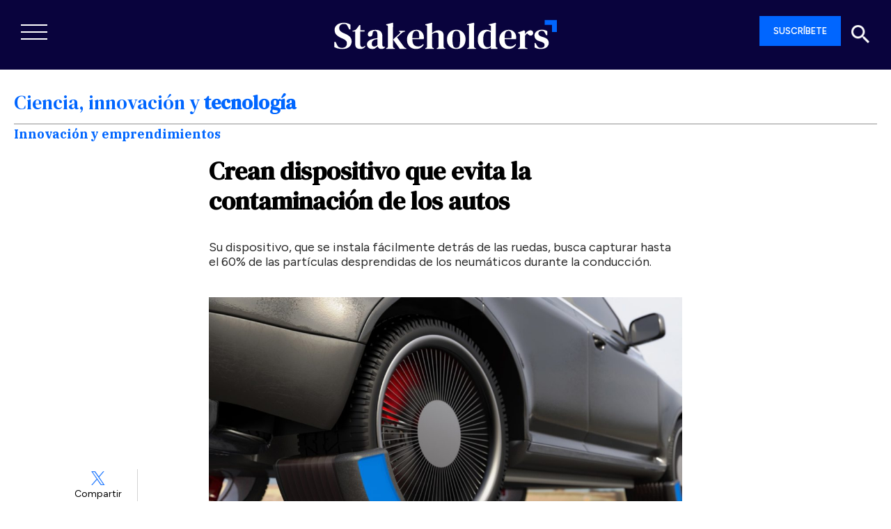

--- FILE ---
content_type: text/html; charset=UTF-8
request_url: https://stakeholders.com.pe/ciencia-innovacion-y-tecnologia/innovacion-y-emprendimientos/crean-dispositivo-que-evita-la-contaminacion-de-los-autos/
body_size: 37031
content:

<!doctype html>
<html lang="es">
	<head>

	
	<meta charset="utf-8">
	<meta http-equiv="x-ua-compatible" content="ie=edge">
	<meta name="viewport" content="width=device-width, user-scalable=no, initial-scale=1.0, maximum-scale=1.0, minimum-scale=1.0">
	<meta name="robots" content="index,follow">
	<!--||  JM Twitter Cards by jmau111 v14.1.0  ||-->
<meta name="twitter:card" content="summary_large_image">
<meta name="twitter:creator" content="@StakeholdersRS">
<meta name="twitter:site" content="@StakeholdersRS">
<meta property="og:title" content="Crean dispositivo que evita la contaminación de los autos">
<meta property="og:description" content="Su dispositivo, que se instala fácilmente detrás de las ruedas, busca capturar hasta el 60% de las partículas desprendidas de los neumáticos durante la conducción.">
<meta property="og:image" content="https://stakeholders.com.pe/wp-content/uploads/2024/02/ttc2render-scaled.jpg">
<!--||  /JM Twitter Cards by jmau111 v14.1.0  ||-->
    <style>
        #wpadminbar #wp-admin-bar-p404_free_top_button .ab-icon:before {
            content: "\f103";
            color: red;
            top: 2px;
        }
    </style>
<meta name='robots' content='max-image-preview:large, index,follow' />
	<style>img:is([sizes="auto" i], [sizes^="auto," i]) { contain-intrinsic-size: 3000px 1500px }</style>
	
	<!-- This site is optimized with the Yoast SEO plugin v24.7 - https://yoast.com/wordpress/plugins/seo/ -->
	<title>Crean dispositivo que evita la contaminación de los autos</title>
	<meta name="description" content="Su dispositivo, que se instala fácilmente detrás de las ruedas, busca capturar hasta el 60% de las partículas desprendidas de los neumáticos durante la conducción." />
	<link rel="canonical" href="https://stakeholders.com.pe/ciencia-innovacion-y-tecnologia/innovacion-y-emprendimientos/crean-dispositivo-que-evita-la-contaminacion-de-los-autos/" />
	<meta property="og:locale" content="es_ES" />
	<meta property="og:type" content="article" />
	<meta property="og:title" content="Crean dispositivo que evita la contaminación de los autos" />
	<meta property="og:description" content="Su dispositivo, que se instala fácilmente detrás de las ruedas, busca capturar hasta el 60% de las partículas desprendidas de los neumáticos durante la conducción." />
	<meta property="og:url" content="https://stakeholders.com.pe/ciencia-innovacion-y-tecnologia/innovacion-y-emprendimientos/crean-dispositivo-que-evita-la-contaminacion-de-los-autos/" />
	<meta property="og:site_name" content="Stakeholders" />
	<meta property="article:publisher" content="https://www.facebook.com/Stakeholders/" />
	<meta property="article:published_time" content="2024-02-19T16:54:56+00:00" />
	<meta property="article:modified_time" content="2024-02-19T16:55:00+00:00" />
	<meta property="og:image" content="https://stakeholders.com.pe/wp-content/uploads/2024/02/ttc2render-scaled.jpg" />
	<meta property="og:image:width" content="1080" />
	<meta property="og:image:height" content="720" />
	<meta property="og:image:type" content="image/jpeg" />
	<meta name="author" content="Stakeholders" />
	<meta name="twitter:card" content="summary_large_image" />
	<meta name="twitter:creator" content="@StakeholdersRS" />
	<meta name="twitter:site" content="@StakeholdersRS" />
	<meta name="twitter:label1" content="Escrito por" />
	<meta name="twitter:data1" content="Stakeholders" />
	<meta name="twitter:label2" content="Tiempo de lectura" />
	<meta name="twitter:data2" content="2 minutos" />
	<script type="application/ld+json" class="yoast-schema-graph">{"@context":"https://schema.org","@graph":[{"@type":"Article","@id":"https://stakeholders.com.pe/ciencia-innovacion-y-tecnologia/innovacion-y-emprendimientos/crean-dispositivo-que-evita-la-contaminacion-de-los-autos/#article","isPartOf":{"@id":"https://stakeholders.com.pe/ciencia-innovacion-y-tecnologia/innovacion-y-emprendimientos/crean-dispositivo-que-evita-la-contaminacion-de-los-autos/"},"author":{"name":"Stakeholders","@id":"https://stakeholders.com.pe/#/schema/person/2a0572b1c38f20f5414a1b441f66b494"},"headline":"Crean dispositivo que evita la contaminación de los autos","datePublished":"2024-02-19T16:54:56+00:00","dateModified":"2024-02-19T16:55:00+00:00","mainEntityOfPage":{"@id":"https://stakeholders.com.pe/ciencia-innovacion-y-tecnologia/innovacion-y-emprendimientos/crean-dispositivo-que-evita-la-contaminacion-de-los-autos/"},"wordCount":422,"commentCount":0,"publisher":{"@id":"https://stakeholders.com.pe/#organization"},"image":{"@id":"https://stakeholders.com.pe/ciencia-innovacion-y-tecnologia/innovacion-y-emprendimientos/crean-dispositivo-que-evita-la-contaminacion-de-los-autos/#primaryimage"},"thumbnailUrl":"https://stakeholders.com.pe/wp-content/uploads/2024/02/ttc2render-scaled.jpg","keywords":["Medio Ambiente","sostenibilidad"],"articleSection":["Innovación y emprendimientos"],"inLanguage":"es","potentialAction":[{"@type":"CommentAction","name":"Comment","target":["https://stakeholders.com.pe/ciencia-innovacion-y-tecnologia/innovacion-y-emprendimientos/crean-dispositivo-que-evita-la-contaminacion-de-los-autos/#respond"]}]},{"@type":"WebPage","@id":"https://stakeholders.com.pe/ciencia-innovacion-y-tecnologia/innovacion-y-emprendimientos/crean-dispositivo-que-evita-la-contaminacion-de-los-autos/","url":"https://stakeholders.com.pe/ciencia-innovacion-y-tecnologia/innovacion-y-emprendimientos/crean-dispositivo-que-evita-la-contaminacion-de-los-autos/","name":"Crean dispositivo que evita la contaminación de los autos","isPartOf":{"@id":"https://stakeholders.com.pe/#website"},"primaryImageOfPage":{"@id":"https://stakeholders.com.pe/ciencia-innovacion-y-tecnologia/innovacion-y-emprendimientos/crean-dispositivo-que-evita-la-contaminacion-de-los-autos/#primaryimage"},"image":{"@id":"https://stakeholders.com.pe/ciencia-innovacion-y-tecnologia/innovacion-y-emprendimientos/crean-dispositivo-que-evita-la-contaminacion-de-los-autos/#primaryimage"},"thumbnailUrl":"https://stakeholders.com.pe/wp-content/uploads/2024/02/ttc2render-scaled.jpg","datePublished":"2024-02-19T16:54:56+00:00","dateModified":"2024-02-19T16:55:00+00:00","description":"Su dispositivo, que se instala fácilmente detrás de las ruedas, busca capturar hasta el 60% de las partículas desprendidas de los neumáticos durante la conducción.","breadcrumb":{"@id":"https://stakeholders.com.pe/ciencia-innovacion-y-tecnologia/innovacion-y-emprendimientos/crean-dispositivo-que-evita-la-contaminacion-de-los-autos/#breadcrumb"},"inLanguage":"es","potentialAction":[{"@type":"ReadAction","target":["https://stakeholders.com.pe/ciencia-innovacion-y-tecnologia/innovacion-y-emprendimientos/crean-dispositivo-que-evita-la-contaminacion-de-los-autos/"]}]},{"@type":"ImageObject","inLanguage":"es","@id":"https://stakeholders.com.pe/ciencia-innovacion-y-tecnologia/innovacion-y-emprendimientos/crean-dispositivo-que-evita-la-contaminacion-de-los-autos/#primaryimage","url":"https://stakeholders.com.pe/wp-content/uploads/2024/02/ttc2render-scaled.jpg","contentUrl":"https://stakeholders.com.pe/wp-content/uploads/2024/02/ttc2render-scaled.jpg","width":1080,"height":720},{"@type":"BreadcrumbList","@id":"https://stakeholders.com.pe/ciencia-innovacion-y-tecnologia/innovacion-y-emprendimientos/crean-dispositivo-que-evita-la-contaminacion-de-los-autos/#breadcrumb","itemListElement":[{"@type":"ListItem","position":1,"name":"Portada","item":"https://stakeholders.com.pe/"},{"@type":"ListItem","position":2,"name":"Noticias","item":"https://stakeholders.com.pe/noticias/"},{"@type":"ListItem","position":3,"name":"Crean dispositivo que evita la contaminación de los autos"}]},{"@type":"WebSite","@id":"https://stakeholders.com.pe/#website","url":"https://stakeholders.com.pe/","name":"Stakeholders","description":"Stakeholders, medio de comunicación multiplataforma referente en sostenibilidad.","publisher":{"@id":"https://stakeholders.com.pe/#organization"},"potentialAction":[{"@type":"SearchAction","target":{"@type":"EntryPoint","urlTemplate":"https://stakeholders.com.pe/?s={search_term_string}"},"query-input":{"@type":"PropertyValueSpecification","valueRequired":true,"valueName":"search_term_string"}}],"inLanguage":"es"},{"@type":"Organization","@id":"https://stakeholders.com.pe/#organization","name":"Stakeholders Sostenibilidad","url":"https://stakeholders.com.pe/","logo":{"@type":"ImageObject","inLanguage":"es","@id":"https://stakeholders.com.pe/#/schema/logo/image/","url":"https://stakeholders.com.pe/wp-content/uploads/2020/07/cabecera-banner.png","contentUrl":"https://stakeholders.com.pe/wp-content/uploads/2020/07/cabecera-banner.png","width":600,"height":150,"caption":"Stakeholders Sostenibilidad"},"image":{"@id":"https://stakeholders.com.pe/#/schema/logo/image/"},"sameAs":["https://www.facebook.com/Stakeholders/","https://x.com/StakeholdersRS","https://www.instagram.com/stakeholders_rs/","https://www.linkedin.com/in/stakeholders/"]},{"@type":"Person","@id":"https://stakeholders.com.pe/#/schema/person/2a0572b1c38f20f5414a1b441f66b494","name":"Stakeholders","image":{"@type":"ImageObject","inLanguage":"es","@id":"https://stakeholders.com.pe/#/schema/person/image/","url":"https://secure.gravatar.com/avatar/999ff5abc366748748f8a2bcc36e4a76?s=96&d=mm&r=g","contentUrl":"https://secure.gravatar.com/avatar/999ff5abc366748748f8a2bcc36e4a76?s=96&d=mm&r=g","caption":"Stakeholders"},"url":"https://stakeholders.com.pe/author/stakeholders/"}]}</script>
	<!-- / Yoast SEO plugin. -->


<link rel='dns-prefetch' href='//fonts.googleapis.com' />
<link rel='dns-prefetch' href='//cdn.openshareweb.com' />
<link rel='dns-prefetch' href='//cdn.shareaholic.net' />
<link rel='dns-prefetch' href='//www.shareaholic.net' />
<link rel='dns-prefetch' href='//analytics.shareaholic.com' />
<link rel='dns-prefetch' href='//recs.shareaholic.com' />
<link rel='dns-prefetch' href='//partner.shareaholic.com' />
<link rel='dns-prefetch' href='//www.googletagmanager.com' />
<link rel="alternate" type="application/rss+xml" title="Stakeholders &raquo; Comentario Crean dispositivo que evita la contaminación de los autos del feed" href="https://stakeholders.com.pe/ciencia-innovacion-y-tecnologia/innovacion-y-emprendimientos/crean-dispositivo-que-evita-la-contaminacion-de-los-autos/feed/" />
<!-- Shareaholic - https://www.shareaholic.com -->
<link rel='preload' href='//cdn.shareaholic.net/assets/pub/shareaholic.js' as='script'/>
<script data-no-minify='1' data-cfasync='false'>
_SHR_SETTINGS = {"endpoints":{"local_recs_url":"https:\/\/stakeholders.com.pe\/wp-admin\/admin-ajax.php?action=shareaholic_permalink_related","ajax_url":"https:\/\/stakeholders.com.pe\/wp-admin\/admin-ajax.php"},"site_id":"6e135a6eda3e0518e9c08ae4dcf7751a","url_components":{"year":"2024","monthnum":"02","day":"19","hour":"11","minute":"54","second":"56","post_id":"93118","postname":"crean-dispositivo-que-evita-la-contaminacion-de-los-autos","category":"ciencia-innovacion-y-tecnologia\/innovacion-y-emprendimientos"}};
</script>
<script data-no-minify='1' data-cfasync='false' src='//cdn.shareaholic.net/assets/pub/shareaholic.js' data-shr-siteid='6e135a6eda3e0518e9c08ae4dcf7751a' async ></script>

<!-- Shareaholic Content Tags -->
<meta name='shareaholic:site_name' content='Stakeholders' />
<meta name='shareaholic:language' content='es' />
<meta name='shareaholic:url' content='https://stakeholders.com.pe/ciencia-innovacion-y-tecnologia/innovacion-y-emprendimientos/crean-dispositivo-que-evita-la-contaminacion-de-los-autos/' />
<meta name='shareaholic:keywords' content='tag:medio ambiente, tag:sostenibilidad, tag:autos, cat:innovación y emprendimientos, type:post' />
<meta name='shareaholic:article_published_time' content='2024-02-19T11:54:56-05:00' />
<meta name='shareaholic:article_modified_time' content='2024-02-19T11:55:00-05:00' />
<meta name='shareaholic:shareable_page' content='true' />
<meta name='shareaholic:article_author_name' content='Stakeholders' />
<meta name='shareaholic:site_id' content='6e135a6eda3e0518e9c08ae4dcf7751a' />
<meta name='shareaholic:wp_version' content='9.7.13' />
<meta name='shareaholic:image' content='https://stakeholders.com.pe/wp-content/uploads/2024/02/ttc2render-640x427.jpg' />
<!-- Shareaholic Content Tags End -->

<!-- Shareaholic Open Graph Tags -->
<meta property='og:image' content='https://stakeholders.com.pe/wp-content/uploads/2024/02/ttc2render-1024x683.jpg' />
<!-- Shareaholic Open Graph Tags End -->
<script type="text/javascript">
/* <![CDATA[ */
window._wpemojiSettings = {"baseUrl":"https:\/\/s.w.org\/images\/core\/emoji\/15.0.3\/72x72\/","ext":".png","svgUrl":"https:\/\/s.w.org\/images\/core\/emoji\/15.0.3\/svg\/","svgExt":".svg","source":{"concatemoji":"https:\/\/stakeholders.com.pe\/wp-includes\/js\/wp-emoji-release.min.js?ver=6.7.2"}};
/*! This file is auto-generated */
!function(i,n){var o,s,e;function c(e){try{var t={supportTests:e,timestamp:(new Date).valueOf()};sessionStorage.setItem(o,JSON.stringify(t))}catch(e){}}function p(e,t,n){e.clearRect(0,0,e.canvas.width,e.canvas.height),e.fillText(t,0,0);var t=new Uint32Array(e.getImageData(0,0,e.canvas.width,e.canvas.height).data),r=(e.clearRect(0,0,e.canvas.width,e.canvas.height),e.fillText(n,0,0),new Uint32Array(e.getImageData(0,0,e.canvas.width,e.canvas.height).data));return t.every(function(e,t){return e===r[t]})}function u(e,t,n){switch(t){case"flag":return n(e,"\ud83c\udff3\ufe0f\u200d\u26a7\ufe0f","\ud83c\udff3\ufe0f\u200b\u26a7\ufe0f")?!1:!n(e,"\ud83c\uddfa\ud83c\uddf3","\ud83c\uddfa\u200b\ud83c\uddf3")&&!n(e,"\ud83c\udff4\udb40\udc67\udb40\udc62\udb40\udc65\udb40\udc6e\udb40\udc67\udb40\udc7f","\ud83c\udff4\u200b\udb40\udc67\u200b\udb40\udc62\u200b\udb40\udc65\u200b\udb40\udc6e\u200b\udb40\udc67\u200b\udb40\udc7f");case"emoji":return!n(e,"\ud83d\udc26\u200d\u2b1b","\ud83d\udc26\u200b\u2b1b")}return!1}function f(e,t,n){var r="undefined"!=typeof WorkerGlobalScope&&self instanceof WorkerGlobalScope?new OffscreenCanvas(300,150):i.createElement("canvas"),a=r.getContext("2d",{willReadFrequently:!0}),o=(a.textBaseline="top",a.font="600 32px Arial",{});return e.forEach(function(e){o[e]=t(a,e,n)}),o}function t(e){var t=i.createElement("script");t.src=e,t.defer=!0,i.head.appendChild(t)}"undefined"!=typeof Promise&&(o="wpEmojiSettingsSupports",s=["flag","emoji"],n.supports={everything:!0,everythingExceptFlag:!0},e=new Promise(function(e){i.addEventListener("DOMContentLoaded",e,{once:!0})}),new Promise(function(t){var n=function(){try{var e=JSON.parse(sessionStorage.getItem(o));if("object"==typeof e&&"number"==typeof e.timestamp&&(new Date).valueOf()<e.timestamp+604800&&"object"==typeof e.supportTests)return e.supportTests}catch(e){}return null}();if(!n){if("undefined"!=typeof Worker&&"undefined"!=typeof OffscreenCanvas&&"undefined"!=typeof URL&&URL.createObjectURL&&"undefined"!=typeof Blob)try{var e="postMessage("+f.toString()+"("+[JSON.stringify(s),u.toString(),p.toString()].join(",")+"));",r=new Blob([e],{type:"text/javascript"}),a=new Worker(URL.createObjectURL(r),{name:"wpTestEmojiSupports"});return void(a.onmessage=function(e){c(n=e.data),a.terminate(),t(n)})}catch(e){}c(n=f(s,u,p))}t(n)}).then(function(e){for(var t in e)n.supports[t]=e[t],n.supports.everything=n.supports.everything&&n.supports[t],"flag"!==t&&(n.supports.everythingExceptFlag=n.supports.everythingExceptFlag&&n.supports[t]);n.supports.everythingExceptFlag=n.supports.everythingExceptFlag&&!n.supports.flag,n.DOMReady=!1,n.readyCallback=function(){n.DOMReady=!0}}).then(function(){return e}).then(function(){var e;n.supports.everything||(n.readyCallback(),(e=n.source||{}).concatemoji?t(e.concatemoji):e.wpemoji&&e.twemoji&&(t(e.twemoji),t(e.wpemoji)))}))}((window,document),window._wpemojiSettings);
/* ]]> */
</script>
<!-- stakeholders.com.pe is managing ads with Advanced Ads 2.0.4 – https://wpadvancedads.com/ --><script id="stake-ready">
			window.advanced_ads_ready=function(e,a){a=a||"complete";var d=function(e){return"interactive"===a?"loading"!==e:"complete"===e};d(document.readyState)?e():document.addEventListener("readystatechange",(function(a){d(a.target.readyState)&&e()}),{once:"interactive"===a})},window.advanced_ads_ready_queue=window.advanced_ads_ready_queue||[];		</script>
		<link rel='stylesheet' id='flick-css' href='https://stakeholders.com.pe/wp-content/plugins/mailchimp/assets/css/flick/flick.css?ver=1.6.3' type='text/css' media='all' />
<link rel='stylesheet' id='mailchimp_sf_main_css-css' href='https://stakeholders.com.pe/?mcsf_action=main_css&#038;ver=1.6.3' type='text/css' media='all' />
<link rel='stylesheet' id='ajax-auth-style-css' href='https://stakeholders.com.pe/wp-content/themes/sh-theme/css/ajax-auth-style.css?ver=6.7.2' type='text/css' media='all' />
<style id='wp-emoji-styles-inline-css' type='text/css'>

	img.wp-smiley, img.emoji {
		display: inline !important;
		border: none !important;
		box-shadow: none !important;
		height: 1em !important;
		width: 1em !important;
		margin: 0 0.07em !important;
		vertical-align: -0.1em !important;
		background: none !important;
		padding: 0 !important;
	}
</style>
<link rel='stylesheet' id='wp-block-library-css' href='https://stakeholders.com.pe/wp-includes/css/dist/block-library/style.min.css?ver=6.7.2' type='text/css' media='all' />
<style id='classic-theme-styles-inline-css' type='text/css'>
/*! This file is auto-generated */
.wp-block-button__link{color:#fff;background-color:#32373c;border-radius:9999px;box-shadow:none;text-decoration:none;padding:calc(.667em + 2px) calc(1.333em + 2px);font-size:1.125em}.wp-block-file__button{background:#32373c;color:#fff;text-decoration:none}
</style>
<style id='global-styles-inline-css' type='text/css'>
:root{--wp--preset--aspect-ratio--square: 1;--wp--preset--aspect-ratio--4-3: 4/3;--wp--preset--aspect-ratio--3-4: 3/4;--wp--preset--aspect-ratio--3-2: 3/2;--wp--preset--aspect-ratio--2-3: 2/3;--wp--preset--aspect-ratio--16-9: 16/9;--wp--preset--aspect-ratio--9-16: 9/16;--wp--preset--color--black: #000000;--wp--preset--color--cyan-bluish-gray: #abb8c3;--wp--preset--color--white: #ffffff;--wp--preset--color--pale-pink: #f78da7;--wp--preset--color--vivid-red: #cf2e2e;--wp--preset--color--luminous-vivid-orange: #ff6900;--wp--preset--color--luminous-vivid-amber: #fcb900;--wp--preset--color--light-green-cyan: #7bdcb5;--wp--preset--color--vivid-green-cyan: #00d084;--wp--preset--color--pale-cyan-blue: #8ed1fc;--wp--preset--color--vivid-cyan-blue: #0693e3;--wp--preset--color--vivid-purple: #9b51e0;--wp--preset--gradient--vivid-cyan-blue-to-vivid-purple: linear-gradient(135deg,rgba(6,147,227,1) 0%,rgb(155,81,224) 100%);--wp--preset--gradient--light-green-cyan-to-vivid-green-cyan: linear-gradient(135deg,rgb(122,220,180) 0%,rgb(0,208,130) 100%);--wp--preset--gradient--luminous-vivid-amber-to-luminous-vivid-orange: linear-gradient(135deg,rgba(252,185,0,1) 0%,rgba(255,105,0,1) 100%);--wp--preset--gradient--luminous-vivid-orange-to-vivid-red: linear-gradient(135deg,rgba(255,105,0,1) 0%,rgb(207,46,46) 100%);--wp--preset--gradient--very-light-gray-to-cyan-bluish-gray: linear-gradient(135deg,rgb(238,238,238) 0%,rgb(169,184,195) 100%);--wp--preset--gradient--cool-to-warm-spectrum: linear-gradient(135deg,rgb(74,234,220) 0%,rgb(151,120,209) 20%,rgb(207,42,186) 40%,rgb(238,44,130) 60%,rgb(251,105,98) 80%,rgb(254,248,76) 100%);--wp--preset--gradient--blush-light-purple: linear-gradient(135deg,rgb(255,206,236) 0%,rgb(152,150,240) 100%);--wp--preset--gradient--blush-bordeaux: linear-gradient(135deg,rgb(254,205,165) 0%,rgb(254,45,45) 50%,rgb(107,0,62) 100%);--wp--preset--gradient--luminous-dusk: linear-gradient(135deg,rgb(255,203,112) 0%,rgb(199,81,192) 50%,rgb(65,88,208) 100%);--wp--preset--gradient--pale-ocean: linear-gradient(135deg,rgb(255,245,203) 0%,rgb(182,227,212) 50%,rgb(51,167,181) 100%);--wp--preset--gradient--electric-grass: linear-gradient(135deg,rgb(202,248,128) 0%,rgb(113,206,126) 100%);--wp--preset--gradient--midnight: linear-gradient(135deg,rgb(2,3,129) 0%,rgb(40,116,252) 100%);--wp--preset--font-size--small: 13px;--wp--preset--font-size--medium: 20px;--wp--preset--font-size--large: 36px;--wp--preset--font-size--x-large: 42px;--wp--preset--spacing--20: 0.44rem;--wp--preset--spacing--30: 0.67rem;--wp--preset--spacing--40: 1rem;--wp--preset--spacing--50: 1.5rem;--wp--preset--spacing--60: 2.25rem;--wp--preset--spacing--70: 3.38rem;--wp--preset--spacing--80: 5.06rem;--wp--preset--shadow--natural: 6px 6px 9px rgba(0, 0, 0, 0.2);--wp--preset--shadow--deep: 12px 12px 50px rgba(0, 0, 0, 0.4);--wp--preset--shadow--sharp: 6px 6px 0px rgba(0, 0, 0, 0.2);--wp--preset--shadow--outlined: 6px 6px 0px -3px rgba(255, 255, 255, 1), 6px 6px rgba(0, 0, 0, 1);--wp--preset--shadow--crisp: 6px 6px 0px rgba(0, 0, 0, 1);}:where(.is-layout-flex){gap: 0.5em;}:where(.is-layout-grid){gap: 0.5em;}body .is-layout-flex{display: flex;}.is-layout-flex{flex-wrap: wrap;align-items: center;}.is-layout-flex > :is(*, div){margin: 0;}body .is-layout-grid{display: grid;}.is-layout-grid > :is(*, div){margin: 0;}:where(.wp-block-columns.is-layout-flex){gap: 2em;}:where(.wp-block-columns.is-layout-grid){gap: 2em;}:where(.wp-block-post-template.is-layout-flex){gap: 1.25em;}:where(.wp-block-post-template.is-layout-grid){gap: 1.25em;}.has-black-color{color: var(--wp--preset--color--black) !important;}.has-cyan-bluish-gray-color{color: var(--wp--preset--color--cyan-bluish-gray) !important;}.has-white-color{color: var(--wp--preset--color--white) !important;}.has-pale-pink-color{color: var(--wp--preset--color--pale-pink) !important;}.has-vivid-red-color{color: var(--wp--preset--color--vivid-red) !important;}.has-luminous-vivid-orange-color{color: var(--wp--preset--color--luminous-vivid-orange) !important;}.has-luminous-vivid-amber-color{color: var(--wp--preset--color--luminous-vivid-amber) !important;}.has-light-green-cyan-color{color: var(--wp--preset--color--light-green-cyan) !important;}.has-vivid-green-cyan-color{color: var(--wp--preset--color--vivid-green-cyan) !important;}.has-pale-cyan-blue-color{color: var(--wp--preset--color--pale-cyan-blue) !important;}.has-vivid-cyan-blue-color{color: var(--wp--preset--color--vivid-cyan-blue) !important;}.has-vivid-purple-color{color: var(--wp--preset--color--vivid-purple) !important;}.has-black-background-color{background-color: var(--wp--preset--color--black) !important;}.has-cyan-bluish-gray-background-color{background-color: var(--wp--preset--color--cyan-bluish-gray) !important;}.has-white-background-color{background-color: var(--wp--preset--color--white) !important;}.has-pale-pink-background-color{background-color: var(--wp--preset--color--pale-pink) !important;}.has-vivid-red-background-color{background-color: var(--wp--preset--color--vivid-red) !important;}.has-luminous-vivid-orange-background-color{background-color: var(--wp--preset--color--luminous-vivid-orange) !important;}.has-luminous-vivid-amber-background-color{background-color: var(--wp--preset--color--luminous-vivid-amber) !important;}.has-light-green-cyan-background-color{background-color: var(--wp--preset--color--light-green-cyan) !important;}.has-vivid-green-cyan-background-color{background-color: var(--wp--preset--color--vivid-green-cyan) !important;}.has-pale-cyan-blue-background-color{background-color: var(--wp--preset--color--pale-cyan-blue) !important;}.has-vivid-cyan-blue-background-color{background-color: var(--wp--preset--color--vivid-cyan-blue) !important;}.has-vivid-purple-background-color{background-color: var(--wp--preset--color--vivid-purple) !important;}.has-black-border-color{border-color: var(--wp--preset--color--black) !important;}.has-cyan-bluish-gray-border-color{border-color: var(--wp--preset--color--cyan-bluish-gray) !important;}.has-white-border-color{border-color: var(--wp--preset--color--white) !important;}.has-pale-pink-border-color{border-color: var(--wp--preset--color--pale-pink) !important;}.has-vivid-red-border-color{border-color: var(--wp--preset--color--vivid-red) !important;}.has-luminous-vivid-orange-border-color{border-color: var(--wp--preset--color--luminous-vivid-orange) !important;}.has-luminous-vivid-amber-border-color{border-color: var(--wp--preset--color--luminous-vivid-amber) !important;}.has-light-green-cyan-border-color{border-color: var(--wp--preset--color--light-green-cyan) !important;}.has-vivid-green-cyan-border-color{border-color: var(--wp--preset--color--vivid-green-cyan) !important;}.has-pale-cyan-blue-border-color{border-color: var(--wp--preset--color--pale-cyan-blue) !important;}.has-vivid-cyan-blue-border-color{border-color: var(--wp--preset--color--vivid-cyan-blue) !important;}.has-vivid-purple-border-color{border-color: var(--wp--preset--color--vivid-purple) !important;}.has-vivid-cyan-blue-to-vivid-purple-gradient-background{background: var(--wp--preset--gradient--vivid-cyan-blue-to-vivid-purple) !important;}.has-light-green-cyan-to-vivid-green-cyan-gradient-background{background: var(--wp--preset--gradient--light-green-cyan-to-vivid-green-cyan) !important;}.has-luminous-vivid-amber-to-luminous-vivid-orange-gradient-background{background: var(--wp--preset--gradient--luminous-vivid-amber-to-luminous-vivid-orange) !important;}.has-luminous-vivid-orange-to-vivid-red-gradient-background{background: var(--wp--preset--gradient--luminous-vivid-orange-to-vivid-red) !important;}.has-very-light-gray-to-cyan-bluish-gray-gradient-background{background: var(--wp--preset--gradient--very-light-gray-to-cyan-bluish-gray) !important;}.has-cool-to-warm-spectrum-gradient-background{background: var(--wp--preset--gradient--cool-to-warm-spectrum) !important;}.has-blush-light-purple-gradient-background{background: var(--wp--preset--gradient--blush-light-purple) !important;}.has-blush-bordeaux-gradient-background{background: var(--wp--preset--gradient--blush-bordeaux) !important;}.has-luminous-dusk-gradient-background{background: var(--wp--preset--gradient--luminous-dusk) !important;}.has-pale-ocean-gradient-background{background: var(--wp--preset--gradient--pale-ocean) !important;}.has-electric-grass-gradient-background{background: var(--wp--preset--gradient--electric-grass) !important;}.has-midnight-gradient-background{background: var(--wp--preset--gradient--midnight) !important;}.has-small-font-size{font-size: var(--wp--preset--font-size--small) !important;}.has-medium-font-size{font-size: var(--wp--preset--font-size--medium) !important;}.has-large-font-size{font-size: var(--wp--preset--font-size--large) !important;}.has-x-large-font-size{font-size: var(--wp--preset--font-size--x-large) !important;}
:where(.wp-block-post-template.is-layout-flex){gap: 1.25em;}:where(.wp-block-post-template.is-layout-grid){gap: 1.25em;}
:where(.wp-block-columns.is-layout-flex){gap: 2em;}:where(.wp-block-columns.is-layout-grid){gap: 2em;}
:root :where(.wp-block-pullquote){font-size: 1.5em;line-height: 1.6;}
</style>
<style id='dominant-color-styles-inline-css' type='text/css'>
img[data-dominant-color]:not(.has-transparency) { background-color: var(--dominant-color); }
</style>
<link rel='stylesheet' id='widgetopts-styles-css' href='https://stakeholders.com.pe/wp-content/plugins/widget-options/assets/css/widget-options.css?ver=4.1.1' type='text/css' media='all' />
<link rel='stylesheet' id='megamenu-css' href='https://stakeholders.com.pe/wp-content/uploads/maxmegamenu/style.css?ver=ebefc3' type='text/css' media='all' />
<link rel='stylesheet' id='dashicons-css' href='https://stakeholders.com.pe/wp-includes/css/dashicons.min.css?ver=6.7.2' type='text/css' media='all' />
<link rel='stylesheet' id='megamenu-genericons-css' href='https://stakeholders.com.pe/wp-content/plugins/megamenu-pro/icons/genericons/genericons/genericons.css?ver=2.2.2' type='text/css' media='all' />
<link rel='stylesheet' id='megamenu-fontawesome-css' href='https://stakeholders.com.pe/wp-content/plugins/megamenu-pro/icons/fontawesome/css/font-awesome.min.css?ver=2.2.2' type='text/css' media='all' />
<link rel='stylesheet' id='megamenu-fontawesome5-css' href='https://stakeholders.com.pe/wp-content/plugins/megamenu-pro/icons/fontawesome5/css/all.min.css?ver=2.2.2' type='text/css' media='all' />
<link rel='stylesheet' id='acf-global-css' href='https://stakeholders.com.pe/wp-content/plugins/advanced-custom-fields-pro/assets/build/css/acf-global.min.css?ver=6.3.12' type='text/css' media='all' />
<link rel='stylesheet' id='acf-input-css' href='https://stakeholders.com.pe/wp-content/plugins/advanced-custom-fields-pro/assets/build/css/acf-input.min.css?ver=6.3.12' type='text/css' media='all' />
<link rel='stylesheet' id='acf-pro-input-css' href='https://stakeholders.com.pe/wp-content/plugins/advanced-custom-fields-pro/assets/build/css/pro/acf-pro-input.min.css?ver=6.3.12' type='text/css' media='all' />
<link rel='stylesheet' id='select2-css' href='https://stakeholders.com.pe/wp-content/plugins/advanced-custom-fields-pro/assets/inc/select2/4/select2.min.css?ver=4.0.13' type='text/css' media='all' />
<link rel='stylesheet' id='acf-datepicker-css' href='https://stakeholders.com.pe/wp-content/plugins/advanced-custom-fields-pro/assets/inc/datepicker/jquery-ui.min.css?ver=1.11.4' type='text/css' media='all' />
<link rel='stylesheet' id='acf-timepicker-css' href='https://stakeholders.com.pe/wp-content/plugins/advanced-custom-fields-pro/assets/inc/timepicker/jquery-ui-timepicker-addon.min.css?ver=1.6.1' type='text/css' media='all' />
<link rel='stylesheet' id='wp-color-picker-css' href='https://stakeholders.com.pe/wp-admin/css/color-picker.min.css?ver=6.7.2' type='text/css' media='all' />
<link rel='stylesheet' id='sage/css-css' href='https://stakeholders.com.pe/wp-content/themes/sh-theme/dist/styles/main.css' type='text/css' media='all' />
<link rel='stylesheet' id='google/fonts-css' href='https://fonts.googleapis.com/css2?family=Public+Sans:wght@300;400&#038;display=swap' type='text/css' media='all' />
<link rel='stylesheet' id='acf-field-group-css' href='https://stakeholders.com.pe/wp-content/plugins/advanced-custom-fields-pro/assets/build/css/acf-field-group.min.css?ver=6.3.12' type='text/css' media='all' />
<link rel='stylesheet' id='flip-css' href='https://stakeholders.com.pe/wp-content/themes/sh-theme/vendors/flipbook.style.css' type='text/css' media='all' />
<link rel='stylesheet' id='fontaws-css' href='https://stakeholders.com.pe/wp-content/themes/sh-theme/vendors/css/font-awesome.css' type='text/css' media='all' />
<link rel='stylesheet' id='owlcarousel-css' href='https://stakeholders.com.pe/wp-content/themes/sh-theme/vendors/css/owl.carousel.min.css' type='text/css' media='all' />
<link rel='stylesheet' id='owlcarouseltheme-css' href='https://stakeholders.com.pe/wp-content/themes/sh-theme/vendors/css/owl.theme.default.min.css' type='text/css' media='all' />
<script type="text/javascript">
            window._nslDOMReady = function (callback) {
                if ( document.readyState === "complete" || document.readyState === "interactive" ) {
                    callback();
                } else {
                    document.addEventListener( "DOMContentLoaded", callback );
                }
            };
            </script><script type="text/javascript" src="https://stakeholders.com.pe/wp-includes/js/jquery/jquery.min.js?ver=3.7.1" id="jquery-core-js"></script>
<script type="text/javascript" src="https://stakeholders.com.pe/wp-includes/js/jquery/jquery-migrate.min.js?ver=3.4.1" id="jquery-migrate-js"></script>
<script type="text/javascript" src="https://stakeholders.com.pe/wp-includes/js/jquery/ui/core.min.js?ver=1.13.3" id="jquery-ui-core-js"></script>
<script type="text/javascript" src="https://stakeholders.com.pe/wp-includes/js/jquery/ui/datepicker.min.js?ver=1.13.3" id="jquery-ui-datepicker-js"></script>
<script type="text/javascript" id="jquery-ui-datepicker-js-after">
/* <![CDATA[ */
jQuery(function(jQuery){jQuery.datepicker.setDefaults({"closeText":"Cerrar","currentText":"Hoy","monthNames":["enero","febrero","marzo","abril","mayo","junio","julio","agosto","septiembre","octubre","noviembre","diciembre"],"monthNamesShort":["Ene","Feb","Mar","Abr","May","Jun","Jul","Ago","Sep","Oct","Nov","Dic"],"nextText":"Siguiente","prevText":"Anterior","dayNames":["domingo","lunes","martes","mi\u00e9rcoles","jueves","viernes","s\u00e1bado"],"dayNamesShort":["Dom","Lun","Mar","Mi\u00e9","Jue","Vie","S\u00e1b"],"dayNamesMin":["D","L","M","X","J","V","S"],"dateFormat":"d \\dd\\e MM \\dd\\e yy","firstDay":1,"isRTL":false});});
/* ]]> */
</script>
<script type="text/javascript" src="https://stakeholders.com.pe/wp-content/themes/sh-theme/js/jquery.validate.js?ver=6.7.2" id="validate-script-js"></script>
<script type="text/javascript" id="ajax-auth-script-js-extra">
/* <![CDATA[ */
var ajax_auth_object = {"ajaxurl":"https:\/\/stakeholders.com.pe\/wp-admin\/admin-ajax.php","redirecturl":"https:\/\/stakeholders.com.pe","auto_open":"","loadingmessage":"Enviando informaci\u00f3n del usuario, por favor espere..."};
/* ]]> */
</script>
<script type="text/javascript" src="https://stakeholders.com.pe/wp-content/themes/sh-theme/js/ajax-auth-script.js?ver=6.7.2" id="ajax-auth-script-js"></script>
<script type="text/javascript" src="https://stakeholders.com.pe/wp-includes/js/jquery/ui/mouse.min.js?ver=1.13.3" id="jquery-ui-mouse-js"></script>
<script type="text/javascript" src="https://stakeholders.com.pe/wp-includes/js/jquery/ui/sortable.min.js?ver=1.13.3" id="jquery-ui-sortable-js"></script>
<script type="text/javascript" src="https://stakeholders.com.pe/wp-includes/js/jquery/ui/resizable.min.js?ver=1.13.3" id="jquery-ui-resizable-js"></script>
<script type="text/javascript" src="https://stakeholders.com.pe/wp-content/plugins/advanced-custom-fields-pro/assets/build/js/acf.min.js?ver=6.3.12" id="acf-js"></script>
<script type="text/javascript" src="https://stakeholders.com.pe/wp-includes/js/dist/dom-ready.min.js?ver=f77871ff7694fffea381" id="wp-dom-ready-js"></script>
<script type="text/javascript" src="https://stakeholders.com.pe/wp-includes/js/dist/hooks.min.js?ver=4d63a3d491d11ffd8ac6" id="wp-hooks-js"></script>
<script type="text/javascript" src="https://stakeholders.com.pe/wp-includes/js/dist/i18n.min.js?ver=5e580eb46a90c2b997e6" id="wp-i18n-js"></script>
<script type="text/javascript" id="wp-i18n-js-after">
/* <![CDATA[ */
wp.i18n.setLocaleData( { 'text direction\u0004ltr': [ 'ltr' ] } );
/* ]]> */
</script>
<script type="text/javascript" id="wp-a11y-js-translations">
/* <![CDATA[ */
( function( domain, translations ) {
	var localeData = translations.locale_data[ domain ] || translations.locale_data.messages;
	localeData[""].domain = domain;
	wp.i18n.setLocaleData( localeData, domain );
} )( "default", {"translation-revision-date":"2025-02-24 16:12:08+0000","generator":"GlotPress\/4.0.1","domain":"messages","locale_data":{"messages":{"":{"domain":"messages","plural-forms":"nplurals=2; plural=n != 1;","lang":"es"},"Notifications":["Avisos"]}},"comment":{"reference":"wp-includes\/js\/dist\/a11y.js"}} );
/* ]]> */
</script>
<script type="text/javascript" src="https://stakeholders.com.pe/wp-includes/js/dist/a11y.min.js?ver=3156534cc54473497e14" id="wp-a11y-js"></script>
<script type="text/javascript" src="https://stakeholders.com.pe/wp-content/plugins/advanced-custom-fields-pro/assets/build/js/acf-input.min.js?ver=6.3.12" id="acf-input-js"></script>
<script type="text/javascript" src="https://stakeholders.com.pe/wp-content/plugins/advanced-custom-fields-pro/assets/build/js/pro/acf-pro-input.min.js?ver=6.3.12" id="acf-pro-input-js"></script>
<script type="text/javascript" src="https://stakeholders.com.pe/wp-content/plugins/advanced-custom-fields-pro/assets/build/js/pro/acf-pro-ui-options-page.min.js?ver=6.3.12" id="acf-pro-ui-options-page-js"></script>
<script type="text/javascript" src="https://stakeholders.com.pe/wp-content/plugins/advanced-custom-fields-pro/assets/inc/select2/4/select2.full.min.js?ver=4.0.13" id="select2-js"></script>
<script type="text/javascript" src="https://stakeholders.com.pe/wp-content/plugins/advanced-custom-fields-pro/assets/inc/timepicker/jquery-ui-timepicker-addon.min.js?ver=1.6.1" id="acf-timepicker-js"></script>
<script type="text/javascript" src="https://stakeholders.com.pe/wp-includes/js/jquery/ui/draggable.min.js?ver=1.13.3" id="jquery-ui-draggable-js"></script>
<script type="text/javascript" src="https://stakeholders.com.pe/wp-includes/js/jquery/ui/slider.min.js?ver=1.13.3" id="jquery-ui-slider-js"></script>
<script type="text/javascript" src="https://stakeholders.com.pe/wp-includes/js/jquery/jquery.ui.touch-punch.js?ver=0.2.2" id="jquery-touch-punch-js"></script>
<script type="text/javascript" src="https://stakeholders.com.pe/wp-admin/js/iris.min.js?ver=1.0.7" id="iris-js"></script>
<script type="text/javascript" id="wp-color-picker-js-translations">
/* <![CDATA[ */
( function( domain, translations ) {
	var localeData = translations.locale_data[ domain ] || translations.locale_data.messages;
	localeData[""].domain = domain;
	wp.i18n.setLocaleData( localeData, domain );
} )( "default", {"translation-revision-date":"2024-11-20 15:25:26+0000","generator":"GlotPress\/4.0.1","domain":"messages","locale_data":{"messages":{"":{"domain":"messages","plural-forms":"nplurals=2; plural=n != 1;","lang":"es"},"Clear color":["Vaciar el color"],"Select default color":["Seleccionar el color por defecto"],"Color value":["Valor del color"],"Select Color":["Seleccionar un color"],"Clear":["Borrar"],"Default":["Por defecto"]}},"comment":{"reference":"wp-admin\/js\/color-picker.js"}} );
/* ]]> */
</script>
<script type="text/javascript" src="https://stakeholders.com.pe/wp-admin/js/color-picker.min.js?ver=6.7.2" id="wp-color-picker-js"></script>
<script type="text/javascript" src="https://stakeholders.com.pe/wp-content/plugins/advanced-custom-fields-pro/assets/inc/color-picker-alpha/wp-color-picker-alpha.js?ver=3.0.0" id="acf-color-picker-alpha-js"></script>
<script type="text/javascript" src="https://stakeholders.com.pe/wp-content/plugins/advanced-custom-fields-pro/assets/build/js/acf-field-group.min.js?ver=6.3.12" id="acf-field-group-js"></script>
<script type="text/javascript" src="https://stakeholders.com.pe/wp-content/themes/sh-theme/vendors/flipbook.min.js" id="flipjs-js"></script>
<script type="text/javascript" src="https://stakeholders.com.pe/wp-content/themes/sh-theme/vendors/owl.carousel.js" id="owlcarousel-js"></script>
<script type="text/javascript" src="https://stakeholders.com.pe/wp-content/themes/sh-theme/vendors/scripts.js" id="scriptsjss-js"></script>
<link rel="https://api.w.org/" href="https://stakeholders.com.pe/wp-json/" /><link rel="alternate" title="JSON" type="application/json" href="https://stakeholders.com.pe/wp-json/wp/v2/posts/93118" /><link rel="EditURI" type="application/rsd+xml" title="RSD" href="https://stakeholders.com.pe/xmlrpc.php?rsd" />
<meta name="generator" content="WordPress 6.7.2" />
<link rel='shortlink' href='https://stakeholders.com.pe/?p=93118' />
<link rel="alternate" title="oEmbed (JSON)" type="application/json+oembed" href="https://stakeholders.com.pe/wp-json/oembed/1.0/embed?url=https%3A%2F%2Fstakeholders.com.pe%2Fciencia-innovacion-y-tecnologia%2Finnovacion-y-emprendimientos%2Fcrean-dispositivo-que-evita-la-contaminacion-de-los-autos%2F" />
<link rel="alternate" title="oEmbed (XML)" type="text/xml+oembed" href="https://stakeholders.com.pe/wp-json/oembed/1.0/embed?url=https%3A%2F%2Fstakeholders.com.pe%2Fciencia-innovacion-y-tecnologia%2Finnovacion-y-emprendimientos%2Fcrean-dispositivo-que-evita-la-contaminacion-de-los-autos%2F&#038;format=xml" />
<meta name="generator" content="dominant-color-images 1.2.0">
<meta name="generator" content="Site Kit by Google 1.148.0" /><script type="text/javascript">
	jQuery(function($) {
		$('.date-pick').each(function() {
			var format = $(this).data('format') || 'mm/dd/yyyy';
			format = format.replace(/yyyy/i, 'yy');
			$(this).datepicker({
				autoFocusNextInput: true,
				constrainInput: false,
				changeMonth: true,
				changeYear: true,
				beforeShow: function(input, inst) { $('#ui-datepicker-div').addClass('show'); },
				dateFormat: format.toLowerCase(),
			});
		});
		d = new Date();
		$('.birthdate-pick').each(function() {
			var format = $(this).data('format') || 'mm/dd';
			format = format.replace(/yyyy/i, 'yy');
			$(this).datepicker({
				autoFocusNextInput: true,
				constrainInput: false,
				changeMonth: true,
				changeYear: false,
				minDate: new Date(d.getFullYear(), 1-1, 1),
				maxDate: new Date(d.getFullYear(), 12-1, 31),
				beforeShow: function(input, inst) { $('#ui-datepicker-div').removeClass('show'); },
				dateFormat: format.toLowerCase(),
			});

		});

	});
</script>
<meta name="generator" content="performance-lab 3.9.0; plugins: dominant-color-images, webp-uploads">
<meta name="generator" content="webp-uploads 2.5.1">
		<script>
			document.documentElement.className = document.documentElement.className.replace('no-js', 'js');
		</script>
				<style>
			.no-js img.lazyload {
				display: none;
			}

			figure.wp-block-image img.lazyloading {
				min-width: 150px;
			}

						.lazyload, .lazyloading {
				opacity: 0;
			}

			.lazyloaded {
				opacity: 1;
				transition: opacity 400ms;
				transition-delay: 0ms;
			}

					</style>
			<style>
		div#shareaholic {
			display: none;
		}
		#tab-description .shareaholic-canvas {
			display: none !important;
		}
	</style>
	
<!-- Metaetiquetas de Google AdSense añadidas por Site Kit -->
<meta name="google-adsense-platform-account" content="ca-host-pub-2644536267352236">
<meta name="google-adsense-platform-domain" content="sitekit.withgoogle.com">
<!-- Acabar con las metaetiquetas de Google AdSense añadidas por Site Kit -->
<script  async src="https://pagead2.googlesyndication.com/pagead/js/adsbygoogle.js?client=ca-pub-4397707383911120" crossorigin="anonymous"></script><link rel="icon" href="https://stakeholders.com.pe/wp-content/uploads/2024/03/cropped-cropped-recurso-12x-100-jpg-32x32.webp" sizes="32x32" />
<link rel="icon" href="https://stakeholders.com.pe/wp-content/uploads/2024/03/cropped-cropped-recurso-12x-100-jpg-192x192.webp" sizes="192x192" />
<link rel="apple-touch-icon" href="https://stakeholders.com.pe/wp-content/uploads/2024/03/cropped-cropped-recurso-12x-100-jpg-180x180.webp" />
<meta name="msapplication-TileImage" content="https://stakeholders.com.pe/wp-content/uploads/2024/03/cropped-cropped-recurso-12x-100-jpg-270x270.webp" />
<style type="text/css">div.nsl-container[data-align="left"] {
    text-align: left;
}

div.nsl-container[data-align="center"] {
    text-align: center;
}

div.nsl-container[data-align="right"] {
    text-align: right;
}


div.nsl-container div.nsl-container-buttons a[data-plugin="nsl"] {
    text-decoration: none;
    box-shadow: none;
    border: 0;
}

div.nsl-container .nsl-container-buttons {
    display: flex;
    padding: 5px 0;
}

div.nsl-container.nsl-container-block .nsl-container-buttons {
    display: inline-grid;
    grid-template-columns: minmax(145px, auto);
}

div.nsl-container-block-fullwidth .nsl-container-buttons {
    flex-flow: column;
    align-items: center;
}

div.nsl-container-block-fullwidth .nsl-container-buttons a,
div.nsl-container-block .nsl-container-buttons a {
    flex: 1 1 auto;
    display: block;
    margin: 5px 0;
    width: 100%;
}

div.nsl-container-inline {
    margin: -5px;
    text-align: left;
}

div.nsl-container-inline .nsl-container-buttons {
    justify-content: center;
    flex-wrap: wrap;
}

div.nsl-container-inline .nsl-container-buttons a {
    margin: 5px;
    display: inline-block;
}

div.nsl-container-grid .nsl-container-buttons {
    flex-flow: row;
    align-items: center;
    flex-wrap: wrap;
}

div.nsl-container-grid .nsl-container-buttons a {
    flex: 1 1 auto;
    display: block;
    margin: 5px;
    max-width: 280px;
    width: 100%;
}

@media only screen and (min-width: 650px) {
    div.nsl-container-grid .nsl-container-buttons a {
        width: auto;
    }
}

div.nsl-container .nsl-button {
    cursor: pointer;
    vertical-align: top;
    border-radius: 4px;
}

div.nsl-container .nsl-button-default {
    color: #fff;
    display: flex;
}

div.nsl-container .nsl-button-icon {
    display: inline-block;
}

div.nsl-container .nsl-button-svg-container {
    flex: 0 0 auto;
    padding: 8px;
    display: flex;
    align-items: center;
}

div.nsl-container svg {
    height: 24px;
    width: 24px;
    vertical-align: top;
}

div.nsl-container .nsl-button-default div.nsl-button-label-container {
    margin: 0 24px 0 12px;
    padding: 10px 0;
    font-family: Helvetica, Arial, sans-serif;
    font-size: 16px;
    line-height: 20px;
    letter-spacing: .25px;
    overflow: hidden;
    text-align: center;
    text-overflow: clip;
    white-space: nowrap;
    flex: 1 1 auto;
    -webkit-font-smoothing: antialiased;
    -moz-osx-font-smoothing: grayscale;
    text-transform: none;
    display: inline-block;
}

div.nsl-container .nsl-button-google[data-skin="dark"] .nsl-button-svg-container {
    margin: 1px;
    padding: 7px;
    border-radius: 3px;
    background: #fff;
}

div.nsl-container .nsl-button-google[data-skin="light"] {
    border-radius: 1px;
    box-shadow: 0 1px 5px 0 rgba(0, 0, 0, .25);
    color: RGBA(0, 0, 0, 0.54);
}

div.nsl-container .nsl-button-apple .nsl-button-svg-container {
    padding: 0 6px;
}

div.nsl-container .nsl-button-apple .nsl-button-svg-container svg {
    height: 40px;
    width: auto;
}

div.nsl-container .nsl-button-apple[data-skin="light"] {
    color: #000;
    box-shadow: 0 0 0 1px #000;
}

div.nsl-container .nsl-button-facebook[data-skin="white"] {
    color: #000;
    box-shadow: inset 0 0 0 1px #000;
}

div.nsl-container .nsl-button-facebook[data-skin="light"] {
    color: #1877F2;
    box-shadow: inset 0 0 0 1px #1877F2;
}

div.nsl-container .nsl-button-spotify[data-skin="white"] {
    color: #191414;
    box-shadow: inset 0 0 0 1px #191414;
}

div.nsl-container .nsl-button-apple div.nsl-button-label-container {
    font-size: 17px;
    font-family: -apple-system, BlinkMacSystemFont, "Segoe UI", Roboto, Helvetica, Arial, sans-serif, "Apple Color Emoji", "Segoe UI Emoji", "Segoe UI Symbol";
}

div.nsl-container .nsl-button-slack div.nsl-button-label-container {
    font-size: 17px;
    font-family: -apple-system, BlinkMacSystemFont, "Segoe UI", Roboto, Helvetica, Arial, sans-serif, "Apple Color Emoji", "Segoe UI Emoji", "Segoe UI Symbol";
}

div.nsl-container .nsl-button-slack[data-skin="light"] {
    color: #000000;
    box-shadow: inset 0 0 0 1px #DDDDDD;
}

div.nsl-container .nsl-button-tiktok[data-skin="light"] {
    color: #161823;
    box-shadow: 0 0 0 1px rgba(22, 24, 35, 0.12);
}


div.nsl-container .nsl-button-kakao {
    color: rgba(0, 0, 0, 0.85);
}

.nsl-clear {
    clear: both;
}

.nsl-container {
    clear: both;
}

.nsl-disabled-provider .nsl-button {
    filter: grayscale(1);
    opacity: 0.8;
}

/*Button align start*/

div.nsl-container-inline[data-align="left"] .nsl-container-buttons {
    justify-content: flex-start;
}

div.nsl-container-inline[data-align="center"] .nsl-container-buttons {
    justify-content: center;
}

div.nsl-container-inline[data-align="right"] .nsl-container-buttons {
    justify-content: flex-end;
}


div.nsl-container-grid[data-align="left"] .nsl-container-buttons {
    justify-content: flex-start;
}

div.nsl-container-grid[data-align="center"] .nsl-container-buttons {
    justify-content: center;
}

div.nsl-container-grid[data-align="right"] .nsl-container-buttons {
    justify-content: flex-end;
}

div.nsl-container-grid[data-align="space-around"] .nsl-container-buttons {
    justify-content: space-around;
}

div.nsl-container-grid[data-align="space-between"] .nsl-container-buttons {
    justify-content: space-between;
}

/* Button align end*/

/* Redirect */

#nsl-redirect-overlay {
    display: flex;
    flex-direction: column;
    justify-content: center;
    align-items: center;
    position: fixed;
    z-index: 1000000;
    left: 0;
    top: 0;
    width: 100%;
    height: 100%;
    backdrop-filter: blur(1px);
    background-color: RGBA(0, 0, 0, .32);;
}

#nsl-redirect-overlay-container {
    display: flex;
    flex-direction: column;
    justify-content: center;
    align-items: center;
    background-color: white;
    padding: 30px;
    border-radius: 10px;
}

#nsl-redirect-overlay-spinner {
    content: '';
    display: block;
    margin: 20px;
    border: 9px solid RGBA(0, 0, 0, .6);
    border-top: 9px solid #fff;
    border-radius: 50%;
    box-shadow: inset 0 0 0 1px RGBA(0, 0, 0, .6), 0 0 0 1px RGBA(0, 0, 0, .6);
    width: 40px;
    height: 40px;
    animation: nsl-loader-spin 2s linear infinite;
}

@keyframes nsl-loader-spin {
    0% {
        transform: rotate(0deg)
    }
    to {
        transform: rotate(360deg)
    }
}

#nsl-redirect-overlay-title {
    font-family: -apple-system, BlinkMacSystemFont, "Segoe UI", Roboto, Oxygen-Sans, Ubuntu, Cantarell, "Helvetica Neue", sans-serif;
    font-size: 18px;
    font-weight: bold;
    color: #3C434A;
}

#nsl-redirect-overlay-text {
    font-family: -apple-system, BlinkMacSystemFont, "Segoe UI", Roboto, Oxygen-Sans, Ubuntu, Cantarell, "Helvetica Neue", sans-serif;
    text-align: center;
    font-size: 14px;
    color: #3C434A;
}

/* Redirect END*/</style><style type="text/css">/* Notice fallback */
#nsl-notices-fallback {
    position: fixed;
    right: 10px;
    top: 10px;
    z-index: 10000;
}

.admin-bar #nsl-notices-fallback {
    top: 42px;
}

#nsl-notices-fallback > div {
    position: relative;
    background: #fff;
    border-left: 4px solid #fff;
    box-shadow: 0 1px 1px 0 rgba(0, 0, 0, .1);
    margin: 5px 15px 2px;
    padding: 1px 20px;
}

#nsl-notices-fallback > div.error {
    display: block;
    border-left-color: #dc3232;
}

#nsl-notices-fallback > div.updated {
    display: block;
    border-left-color: #46b450;
}

#nsl-notices-fallback p {
    margin: .5em 0;
    padding: 2px;
}

#nsl-notices-fallback > div:after {
    position: absolute;
    right: 5px;
    top: 5px;
    content: '\00d7';
    display: block;
    height: 16px;
    width: 16px;
    line-height: 16px;
    text-align: center;
    font-size: 20px;
    cursor: pointer;
}</style>		<style type="text/css" id="wp-custom-css">
			


body.logged-in form.ajax-auth {
    display: none;
}

.widget .product-description .product-title,
.content .product-excerpt {
    -webkit-box-orient: vertical;
}

/* texto de seccion inicio */
.widget_widget_destacados_list_3 .featured_posts_wrap .product-excerpt {
	font-size: 16px;
}

.widget .product-description {
	font-size: 14px;
}

.widget_widget_destacados_list .featured_posts_wrap .product-excerpt {
	font-size: 16px;
}


/* fuente de ultimas noticias */

#sidebar-home .widget_products_slider_widget .product-description .product-title{
 font-size: 13px;
}

#sidebar-home .widget.widget_widget_edicion h3.title_section{
	
   font-size: 23px !important;
	 line-height: normal;
   padding: 10px !important;
}

/* boton leer edicion */
#sidebar-home .widget.widget_widget_edicion .rows-btn-ediciones .btn-leer-edicion:hover{
	color: #2691aa;
	background: #fff;
}

/* seccion edicion */
#sidebar-home .widget.widget_widget_edicion .list-unstyled{
    margin-top: 50px;
}

ul.list-unstyled li a:hover {
    color: #fff !important;
}

/* espacio de ultimas noticias */

section.extendedwopts-hide.extendedwopts-tablet.extendedwopts-mobile.widget.section.products_slider_widget-1.widget_products_slider_widget {
    padding-top: 1.5em;
}


/* leyenda */

.subtitulo{
	margin-top:12px!important;
    margin-bottom: 2.2em;
    margin-top: -14px;
    font-style: normal;
	font-size:18px!important;
	font-family:'Figtree',sans-serif;
}

body:not(.home) .main .hentry .wp-caption .wp-caption-text{
    margin-top: -0.15em;
}


/* para h1 entradas */

body:not(.home) .main .hentry .page-header h1{
	font-size: 35px;
}

/* para h2 entradas */
body:not(.home) .main .hentry .entry-content h2{
	line-height: 1.1;
}

/* espacio de parrafo */
body:not(.home) .main .hentry .entry-content p{
    margin-bottom: 2em;
}

/* seccion autor */
body:not(.home) .sidebar.left .sss{
	    font-size: 12px;
	    line-height: 1.5;
}

body:not(.home) .sidebar.left .shareaholic-share-buttons-container.shareaholic-mini ul.shareaholic-share-buttons:before{
	font-size: 13px;
}

body:not(.home) .sidebar.left .sss time.updated.timeago {
    font-size: 0.8em;
}



.widget .product-description .product-title
{
	-webkit-line-clamp: 5;
}



/* para telefonos */

@media (max-width: 767.98px)
{
		

	
	 body:not(.home) .main .hentry .page-header h1
	{
	font-size: 25px;
	}

body:not(.home) .sidebar.left {
 display: none;
}
	
 aside.sidebar.left.autores{
   display: block;
}
	
	img.avatar.avatar-120.photo.img-fluid.br-100{
		width: 70px;
	}
	
	body:not(.home) .sidebar.left .sss{
		font-size: 12px !important;
	}
	
	body:not(.home) .sidebar.left .sss time.updated{
		font-size: 12px;
	}
	
	time.updated.timeago.clearfix {
    padding-top: 5px;
}
	
	body:not(.home) .sidebar.left .shareaholic-share-buttons-container.shareaholic-mini ul.shareaholic-share-buttons:before{
		font-size: 12px;
	}
	
	.widget.informe_special_section h2, h3 {
    padding-bottom: 0.5em;
}


.widget.informe_special_section p {
    font-size: 13px;
    padding-top: 0.5em;
}
	
	.slick-list.draggable {
    height: 38vh;
}

	
}

/* hover info correo */
.content a:not(.select2-choice):not(.btn):not(button#home):not(#pagar-now):not(#btn-back):not(a.add_to_wishlist):hover {
    color: #09033D;
}

/* imagen del autor */
body:not(.home) .sidebar.left img.img-fluid, body:not(.home) .sidebar.left img.wp-caption {
    width: 80px;
}

/* tiempo lectura */

time.updated.timeago.clearfix{
    display: initial;
}


/* para moviles  desde 1260 px */

 @media (min-width: 1260px) {
      
	 header.banner .container-full .social_logo_carrito .logo img{    
    height: 65px;
        }
	 
 }

/* pruebas con tamaños pequeños */
 @media (max-width: 341px) {
	 
	 	 

	 
     .my-0.py-1.col-10.col-md-auto.ml-md-auto.mr-auto {
    padding: 0 !important;
    margin: 0 !important;
    flex: none;
    width: auto;

}
	 
	 header.banner .container-full .social_logo_carrito .logo img
{
    height: 34px;
		width: 98px
}
	 
.col-auto.col-md-2.text-left {
	
    padding-right: 12px;
}
	 
	 #sidebar-home .widget_widget_informes_list .product-description .product-title {
    font-size: 8.9px!important;
}

	 
  }


 @media (min-width: 768px) {
            aside.sidebar.left.autores{
            display: none;
        }
	 
	 
	 
}

#sidebar-home section.extendedwopts-hide.extendedwopts-tablet.extendedwopts-mobile.bg_gris.widget.section.text-13.widget_text center
 {
	height: 98px; 
}



img.alignnone.wp-image-165.size-medium {
    width: auto;
    height: 41px;
}

/* comillas */

blockquote p:before {
    display: none;
}

blockquote p:after {
    display: none;
}

figure.wp-block-pullquote:before {
    display: block;
    content: " ";
    width: 10%;
    height: 1px;
    background: #0a6574;
    margin: 0 auto;
    position: relative;
}

figure.wp-block-pullquote:after {
    display: block;
    content: " ";
    width: 10%;
    height: 1px;
    background: #0a6574;
    margin: 0 auto;
    position: relative;
}


.wp-block-pullquote p {
  
    line-height: 40px;
}



.wp-block-pullquote p {
    font-size: 1.5em;
}


.wp-block-pullquote {
 
    padding: 1.5em 0;
}


figure.wp-block-pullquote p {
    margin-bottom: 0 !important;
}


.wp-block-pullquote cite:before {
    margin-top: 35px;
    display: block;
    content: " ";
}

.resumen{
	color: #fff;	
}




@media (min-width: 1260px)
{
	header .banner .container-full .social_logo_carrito .logo img .img-fluid .lazyloaded {
    height: 65px;
    width: 339px;
}
}


.widget_widget_destacados_list_3 .featured_posts_wrap .col-xl-12 h3.product-title {
	font-size: 27px;
}

.informe_special_content h2{
	font-size: 23px;
	padding-bottom: 1rem;
	color: #09033D;
}

/* leyenda imagen */

figcaption::before {
    content: "";
    border: 7px solid #09033D;
    height: 0;
    width: 0;
    display: inline-block;
    border-top-color: transparent;
    border-left-color: transparent;
    border-right-color: transparent;
    margin-right: 1.5em;
    border-width: 12px 7px;
}

.wp-block-image figcaption {
    margin-top: 0.5em;
    margin-bottom: 1em;
    font-size: 16px;
    padding-left: 20px;
	color: #575757;
}

/* espacio en ADVERTISEMENT */

div#sponsored {
    margin-top: -17px;
}
.wp-block-table{
	margin-bottom:32px;
}
/* espacio para noticias moviles */

section.extendedwopts-hide.extendedwopts-desktop.widget.section.widget_destacados_list_3-3.widget_widget_destacados_list_3 {
    padding-top: 15px;
}



/* */

@media (min-width: 1260px){
	
	.page-content .content_product .parrafos{
		 width: 550px;
    height: 306px;
		flex: none;
	}
	
	
.content_product img{
	   height: 100%;
    object-fit: cover;

}
	
	.embed-responsive.embed-responsive-4by3 {
		    width: 90vw;
    height: 55vh;
		
}
	
}

.customHead{
	font-family:'DM Serif Text';
	font-size:24px;
	color:black;
	margin-top:32px;
	margin-bottom:24px;
}
@media only screen and (max-width:500px){
	.logoBrand{
		z-index:-1;
	}
	.customHead{
		font-size:20px;
	}

}
    blockquote {
        padding: 24px;
        font-size: 22px;
    }
	.wp-block-pullquote{
		padding:0px;
	}



		</style>
		<style id="kirki-inline-styles"></style><style type="text/css">/** Mega Menu CSS: fs **/</style>
	<link rel="preconnect" href="https://fonts.googleapis.com">
<link rel="preconnect" href="https://fonts.gstatic.com" crossorigin>
<link href="https://fonts.googleapis.com/css2?family=DM+Serif+Text&family=Figtree:wght@400;500;600;700&display=swap" rel="stylesheet">
<link href="https://fonts.googleapis.com/css2?family=IBM+Plex+Serif:ital,wght@0,100;0,200;0,300;0,400;0,500;0,600;0,700;1,100;1,200;1,300;1,400;1,500;1,600;1,700&display=swap" rel="stylesheet">
	
		<!-- Google tag (gtag.js) -->
<script async src="https://www.googletagmanager.com/gtag/js?id=G-K6PSZB4LV0"></script>
<script>
  window.dataLayer = window.dataLayer || [];
  function gtag(){dataLayer.push(arguments);}
  gtag('js', new Date());

  gtag('config', 'G-K6PSZB4LV0');
</script>
	
</head>
	<body class="post-template-default single single-post postid-93118 single-format-standard desktop chrome mega-menu-primary-navigation crean-dispositivo-que-evita-la-contaminacion-de-los-autos sidebar-primary aa-prefix-stake-">
		<!--[if IE]>
			<div class="alert alert-warning">
				You are using an <strong>outdated</strong> browser. Please <a href="http://browsehappy.com/">upgrade your browser</a> to improve your experience.			</div>
		<![endif]-->
		<style>
	@media (min-width: 1260px) {
		.col-xl-80 {
		    -ms-flex: 0 0 80%;
		    flex: 0 0 80%;
		    max-width: 80%;
		}
		.col-xl-20 {
		    -ms-flex: 0 0 20%;
		    flex: 0 0 20%;
		    max-width: 20%;
		}
	}
	@media (min-width: 768px) {
		.col-md-20 {
		    -ms-flex: 0 0 20%;
		    flex: 0 0 20%;
		    max-width: 20%;
		}
		.col-md-40 {
		    -ms-flex: 0 0 40%;
		    flex: 0 0 40%;
		    max-width: 40%;
		}
	}

	#mega-menu-wrap-primary_navigation #mega-menu-primary_navigation {
	    padding-right: 45px;
	}

	#mega-menu-wrap-primary_navigation #mega-menu-primary_navigation.mega-menu-vertical > li.mega-menu-megamenu.mega-menu-item, #mega-menu-wrap-primary_navigation #mega-menu-primary_navigation.mega-menu-vertical > li.mega-menu-flyout.mega-menu-item {
	    position: static;
	}
	@media only screen and (min-width: 769px) {
		#mega-menu-wrap-primary_navigation #mega-menu-primary_navigation.mega-menu-vertical > li.mega-menu-megamenu > ul.mega-sub-menu {
		    width: 300%;
		}
	}

	#mega-menu-wrap-primary_navigation #mega-menu-primary_navigation li.mega-menu-item-has-children > a.mega-menu-link > span.mega-indicator {
	    display: none !important;
	}

	#mega-menu-wrap-primary_navigation #mega-menu-primary_navigation > li.mega-menu-megamenu > ul.mega-sub-menu > li.mega-menu-item > a.mega-menu-link, #mega-menu-wrap-primary_navigation #mega-menu-primary_navigation > li.mega-menu-megamenu > ul.mega-sub-menu li.mega-menu-column > ul.mega-sub-menu > li.mega-menu-item > a.mega-menu-link {
	    font-size: 1em;
	}

	#mega-menu-wrap-primary_navigation #mega-menu-primary_navigation > li.mega-menu-megamenu > ul.mega-sub-menu {
		background: none;
	}

	#mega-menu-wrap-primary_navigation #mega-menu-primary_navigation li.mega-menu-megamenu > ul.mega-sub-menu > li.mega-menu-row .mega-menu-column {
	    padding: 0 15px;
	    padding: 0 15px 0 55px;
	}

	#mega-menu-wrap-primary_navigation #mega-menu-primary_navigation li.mega-menu-megamenu > ul.mega-sub-menu > li.mega-menu-row .mega-menu-column > ul.mega-sub-menu > li.mega-menu-item {
	    padding: 0;
	}
	#mega-menu-wrap-primary_navigation #mega-menu-primary_navigation.mega-menu-vertical li.mega-menu-megamenu.mega-align-bottom-right > ul.mega-sub-menu {
	    margin-left: 15px;
	    margin-left: 0px;
	}

	#mega-menu-wrap-primary_navigation #mega-menu-primary_navigation > li.mega-menu-megamenu > ul.mega-sub-menu li.mega-menu-column > ul.mega-sub-menu > li.mega-menu-item > a.mega-menu-link,
	#mega-menu-wrap-primary_navigation #mega-menu-primary_navigation > li.mega-menu-item > a.mega-menu-link {
	    font-family: "Figtree",sans-serif !important;
	    font-size: 19.76px;
	    font-size: 13px;
	    font-weight: normal;
	    font-stretch: normal;
	    font-style: normal;
	    line-height: 1.2014170040485828;
	    letter-spacing: normal;
	    text-align: left;
	    color: #fff !important;
	    padding-left: 0;
	    padding-right: 0;

	    text-transform: none;
	    padding-top: 4px;
	    padding-bottom: 4px;
	    padding-top: 7.5px;
	    padding-bottom: 7.5px;
	    white-space: nowrap;
	}
	.br-1px {
	    border-right: 1px solid #ffffff;
	}
	.bl-1px {
	    border-left: 1px solid #ffffff;
	}
	.top_menu > div > div > div.col-12.col-md-auto.mr-auto.br-1px {
	    padding-right: 45px;
	    padding-right: 0px;
	}
	.top_menu > div > div > div.col-12.col-md-20.bl-1px {
	    padding-left: 40px;
	}
	.top_menu > div > div > div.col-12.col-md {
	    padding-left: 40px;
	    padding-right: 40px;
	}
	.top_menu {
	    padding-top: 30px;
	    padding-bottom: 29px;

	    font-family: "Figtree",sans-serif !important;
	    font-size: 19.76px;
	    font-size: 13px;
	    font-weight: normal;
	    font-stretch: normal;
	    font-style: normal;
	    line-height: 1.2014170040485828;
	    letter-spacing: normal;
	    text-align: left;
	    color: #fff;


	    z-index: 4;
	    display: none;
	}

	header.banner .navbar-toggler {
	    position: relative;
	    left: 0;
	    height: 40px;
	    width: 40px;
	}

	header.banner:not(.open_menu) button.navbar-toggler:hover:after {
	    content: "EXPLORAR";
	    position: absolute;
	    top: 0;
	    left: 100%;
	    padding-left: 0.5em;
	    font-size: 1.2em;
	    font-family: "Figtree",sans-serif !important;
    	line-height: 40px;
	}

	header.banner .navbar-toggler .icon-bar {
	    transition: .25s;
	}
	header.banner.open_menu .navbar-toggler .icon-bar {
	    position: absolute;
	}

	header.banner.open_menu .navbar-toggler .icon-bar:nth-child(1) {
	    transform: rotate(45deg );
	    top: calc(50% - 0.5px);
	}
	header.banner.open_menu .navbar-toggler .icon-bar:nth-child(2) {
	    transform: scaleX(0);
	}
	header.banner.open_menu .navbar-toggler .icon-bar:nth-child(3) {
	    transform: rotate(-45deg );
	    bottom: calc(50% - 2.5px);
	}

	header.banner.open_menu .top_menu {
	    display: block;
	}

	.navbar-nav .nav-link {
	    padding-top: 4px;
	    padding-bottom: 4px;
	    padding-top: 7.5px;
	    padding-bottom: 7.5px;
	}

</style>
<header class="banner">
	<div class="container-full">
		<div class="social_logo_carrito clearfix">
			<div class="row mx-xl-0">
				<div class="col-12">
					<div class="my-2 row align-items-center" style="position: relative;  display: flex;
    justify-content: space-between;">
						<div class="col-auto col-md-2 text-left ">
							<ul class="list-inline mb-0">
								<button class="navbar-toggler hidden-md-up" type="button" data-toggle="collapse" aria-controls="menu-main-mobile" data-target="#menu-main-mobile" aria-label="Toggle navigation" style="float: none; ">
									<span class="icon-bar"></span>
									<span class="icon-bar"></span>
									<span class="icon-bar"></span>
								</button>
																							</ul>
						</div>
													<div class="my-0 py-1 col-12 col-md-auto ml-md-auto mr-auto logoBrand">
								<a class="logo" href="https://stakeholders.com.pe/"><img class="img-fluid lazyload" width="320" height="150" data-src="https://stakeholders.com.pe/wp-content/uploads/2025/01/stakeholder-logo.svg" alt="Stakeholders" src="[data-uri]" style="--smush-placeholder-width: 320px; --smush-placeholder-aspect-ratio: 320/150;"></a>
							</div>
											<div class="dd-none col-12 col-md-2 text-right d-md-block social_icons">
							<ul class="list-inline mb-0" style="display:none!important">
								<!--<li class="list-inline-item">
									<a href="#" class="show_search">
										<img  data-src="https://stakeholders.com.pe/wp-content/themes/sh-theme/dist/images/icon_search.png" src="[data-uri]" class="lazyload"> 
										<span style="margin-left: 0.2em;vertical-align: middle; display: inline-block; font-size: .9em; ">
											Buscar
										</span>
									</a>
									<form role="search" method="get" class="search-form" action="https://stakeholders.com.pe/">
		<span class="screen-reader-text">Buscar:</span>
		<input style="border-radius: 0;" type="search" class="search-field"
			placeholder="Buscar"
			value="" name="s"
			title="Buscar:" />
		<button style="padding: 0.45em .75em; border-radius: 0; " class="search-submit" type="submit"><img  data-src="https://stakeholders.com.pe/wp-content/themes/sh-theme/dist/images/icon-search-1.png" src="[data-uri]" class="lazyload"> </button>
</form>
								</li>-->
																									<li class="ml-2 mr-0 list-inline-item"><a target="_blank" href="https://www.linkedin.com/company/2274239"><img  data-src="https://stakeholders.com.pe/wp-content/themes/sh-theme/dist/images/icon_lnk.png" width="27" height="27" alt="icono-lnk"  src="[data-uri]" class="lazyload" style="--smush-placeholder-width: 27px; --smush-placeholder-aspect-ratio: 27/27;"></a></li>
																									<li class="ml-2 mr-0 list-inline-item"><a target="_blank" href="https://www.instagram.com/stakeholderssostenibilidad"><img  data-src="https://stakeholders.com.pe/wp-content/themes/sh-theme/dist/images/icon_ins.png" width="27" height="27" alt="icono-ins"  src="[data-uri]" class="lazyload" style="--smush-placeholder-width: 27px; --smush-placeholder-aspect-ratio: 27/27;"></a></li>
																									<li class="ml-2 mr-0 list-inline-item"><a target="_blank" href="https://twitter.com/StakeholdersRS"><img  data-src="https://stakeholders.com.pe/wp-content/themes/sh-theme/dist/images/icon_tw.png" width="27" height="27" alt="icono-tw"  src="[data-uri]" class="lazyload" style="--smush-placeholder-width: 27px; --smush-placeholder-aspect-ratio: 27/27;"></a></li>
																									<li class="ml-2 mr-0 list-inline-item"><a target="_blank" href="https://www.facebook.com/Stakeholders"><img  data-src="https://stakeholders.com.pe/wp-content/themes/sh-theme/dist/images/icon_fb.png" width="27" height="27" alt="icono-fb"  src="[data-uri]" class="lazyload" style="--smush-placeholder-width: 27px; --smush-placeholder-aspect-ratio: 27/27;"></a></li>
																<!--
								-->
							</ul>
							
																<a href="#" class="btn btn-primary btn-suscribete">SUSCRÍBETE</a>
															</p>
								<div class="search_wrap">
								<a href="#" class="show_search">
									<img  data-src="https://stakeholders.com.pe/wp-content/themes/sh-theme/dist/images/icon_search.png" width="28" height="23" alt="search"  src="[data-uri]" class="lazyload" style="--smush-placeholder-width: 28px; --smush-placeholder-aspect-ratio: 28/23;"> 
									<span style=" margin-left: 0.2em;vertical-align: middle; display: none; font-size: .9em; ">
										Buscar
									</span>
								</a>
							</div>
						</div>
					
						<div class="searchAbble">
							<div class="row">
								<div class="col-12">
						<form role="search" method="get" class="search-form" action="https://stakeholders.com.pe/">
		<span class="screen-reader-text">Buscar:</span>
		<input style="border-radius: 0;" type="search" class="search-field"
			placeholder="Buscar"
			value="" name="s"
			title="Buscar:" />
		<button style="padding: 0.45em .75em; border-radius: 0; " class="search-submit" type="submit"><img  data-src="https://stakeholders.com.pe/wp-content/themes/sh-theme/dist/images/icon-search-1.png" src="[data-uri]" class="lazyload"> </button>
</form>
						</div>
						</div>
						</div>
						<div class="col-12 d-none" >
							<div class="row align-items-center" >
								<div class="col-12">
									<ul class="list-unstyled mb-0">
																					<li class="my-1 list-inline-item"><a target="_blank" href="https://www.linkedin.com/company/2274239"><img  data-src="https://stakeholders.com.pe/wp-content/themes/sh-theme/dist/images/icon_lnk.png" src="[data-uri]" class="lazyload"></a></li>
																			<li class="my-1 list-inline-item"><a target="_blank" href="https://www.instagram.com/stakeholderssostenibilidad"><img  data-src="https://stakeholders.com.pe/wp-content/themes/sh-theme/dist/images/icon_ins.png" src="[data-uri]" class="lazyload"></a></li>									<li class="my-1 list-inline-item"><a target="_blank" href="https://twitter.com/StakeholdersRS"><img  data-src="https://stakeholders.com.pe/wp-content/themes/sh-theme/dist/images/icon_tw.png" src="[data-uri]" class="lazyload"></a></li>									<li class="my-1 list-inline-item"><a target="_blank" href="https://www.facebook.com/Stakeholders"><img  data-src="https://stakeholders.com.pe/wp-content/themes/sh-theme/dist/images/icon_fb.png" src="[data-uri]" class="lazyload"></a></li>																		<li class="my-1 list-inline-item text-center">
										<button class="navbar-toggler hidden-xl-up" type="button" data-toggle="collapse" aria-controls="menu-main-mobile" data-target="#menu-main-mobile" aria-label="Toggle navigation" style="float: none; ">
											<span class="icon-bar"></span>
											<span class="icon-bar"></span>
											<span class="icon-bar"></span>
										</button>
									</li>
									</ul>
								</div>
							</div>
						</div>
					</div>

					<div class="row d-none">
						<div class="col-12">
							<div id="mega-menu-wrap-primary_navigation" class="mega-menu-wrap"><div class="mega-menu-toggle"><div class="mega-toggle-blocks-left"></div><div class="mega-toggle-blocks-center"></div><div class="mega-toggle-blocks-right"><div class='mega-toggle-block mega-menu-toggle-animated-block mega-toggle-block-0' id='mega-toggle-block-0'><button aria-label="Toggle Menu" class="mega-toggle-animated mega-toggle-animated-slider" type="button" aria-expanded="false">
                  <span class="mega-toggle-animated-box">
                    <span class="mega-toggle-animated-inner"></span>
                  </span>
                </button></div></div></div><ul id="mega-menu-primary_navigation" class="mega-menu max-mega-menu mega-menu-vertical mega-no-js" data-event="hover_intent" data-effect="slide" data-effect-speed="200" data-effect-mobile="slide_left" data-effect-speed-mobile="200" data-mobile-force-width="false" data-second-click="go" data-document-click="collapse" data-vertical-behaviour="standard" data-breakpoint="768" data-unbind="true" data-mobile-state="collapse_all" data-mobile-direction="vertical" data-hover-intent-timeout="300" data-hover-intent-interval="100"><li class='mega-menu-item mega-menu-item-type-taxonomy mega-menu-item-object-category mega-align-bottom-left mega-menu-flyout mega-menu-item-67717' id='mega-menu-item-67717'><a class="mega-menu-link" href="https://stakeholders.com.pe/ddhh/" tabindex="0">Derechos humanos</a></li><li class='mega-menu-item mega-menu-item-type-taxonomy mega-menu-item-object-category mega-align-bottom-left mega-menu-flyout mega-menu-item-67718' id='mega-menu-item-67718'><a class="mega-menu-link" href="https://stakeholders.com.pe/medio-ambiente/" tabindex="0">Medio ambiente</a></li><li class='mega-menu-item mega-menu-item-type-taxonomy mega-menu-item-object-category mega-align-bottom-left mega-menu-flyout mega-menu-item-93646' id='mega-menu-item-93646'><a class="mega-menu-link" href="https://stakeholders.com.pe/compromiso-empresarial/" tabindex="0">Compromiso empresarial</a></li><li class='mega-menu-item mega-menu-item-type-taxonomy mega-menu-item-object-category mega-align-bottom-left mega-menu-flyout mega-menu-item-67767' id='mega-menu-item-67767'><a class="mega-menu-link" href="https://stakeholders.com.pe/gobernanza-y-transparencia/" tabindex="0">Gobernanza y transparencia</a></li><li class='mega-menu-item mega-menu-item-type-taxonomy mega-menu-item-object-category mega-current-post-ancestor mega-align-bottom-left mega-menu-flyout mega-menu-item-67768' id='mega-menu-item-67768'><a class="mega-menu-link" href="https://stakeholders.com.pe/ciencia-innovacion-y-tecnologia/" tabindex="0">Ciencia, innovación y tecnología</a></li><li class='mega-menu-item mega-menu-item-type-taxonomy mega-menu-item-object-category mega-align-bottom-left mega-menu-flyout mega-menu-item-67769' id='mega-menu-item-67769'><a class="mega-menu-link" href="https://stakeholders.com.pe/politicas-publicas/" tabindex="0">Políticas públicas</a></li></ul></div>						</div>
					</div>
				</div>
			</div>
		</div>
	</div>
	<div class="top_menu d-">
		<div class="container-full">
			<div class="row mx-md-0">
				<div class="col-12 col-md-auto mr-auto br-1px">
					<nav class="mr-auto px-0 py-0 navbar navbar-expand-lg nav-primary d-md-block">
						<div id="mega-menu-wrap-primary_navigation" class="mega-menu-wrap"><div class="mega-menu-toggle"><div class="mega-toggle-blocks-left"></div><div class="mega-toggle-blocks-center"></div><div class="mega-toggle-blocks-right"><div class='mega-toggle-block mega-menu-toggle-animated-block mega-toggle-block-0' id='mega-toggle-block-0'><button aria-label="Toggle Menu" class="mega-toggle-animated mega-toggle-animated-slider" type="button" aria-expanded="false">
                  <span class="mega-toggle-animated-box">
                    <span class="mega-toggle-animated-inner"></span>
                  </span>
                </button></div></div></div><ul id="mega-menu-primary_navigation" class="mega-menu max-mega-menu mega-menu-vertical mega-no-js" data-event="hover_intent" data-effect="slide" data-effect-speed="200" data-effect-mobile="slide_left" data-effect-speed-mobile="200" data-mobile-force-width="false" data-second-click="go" data-document-click="collapse" data-vertical-behaviour="standard" data-breakpoint="768" data-unbind="true" data-mobile-state="collapse_all" data-mobile-direction="vertical" data-hover-intent-timeout="300" data-hover-intent-interval="100"><li class='mega-menu-item mega-menu-item-type-taxonomy mega-menu-item-object-category mega-align-bottom-left mega-menu-flyout mega-menu-item-67717' id='mega-menu-item-67717'><a class="mega-menu-link" href="https://stakeholders.com.pe/ddhh/" tabindex="0">Derechos humanos</a></li><li class='mega-menu-item mega-menu-item-type-taxonomy mega-menu-item-object-category mega-align-bottom-left mega-menu-flyout mega-menu-item-67718' id='mega-menu-item-67718'><a class="mega-menu-link" href="https://stakeholders.com.pe/medio-ambiente/" tabindex="0">Medio ambiente</a></li><li class='mega-menu-item mega-menu-item-type-taxonomy mega-menu-item-object-category mega-align-bottom-left mega-menu-flyout mega-menu-item-93646' id='mega-menu-item-93646'><a class="mega-menu-link" href="https://stakeholders.com.pe/compromiso-empresarial/" tabindex="0">Compromiso empresarial</a></li><li class='mega-menu-item mega-menu-item-type-taxonomy mega-menu-item-object-category mega-align-bottom-left mega-menu-flyout mega-menu-item-67767' id='mega-menu-item-67767'><a class="mega-menu-link" href="https://stakeholders.com.pe/gobernanza-y-transparencia/" tabindex="0">Gobernanza y transparencia</a></li><li class='mega-menu-item mega-menu-item-type-taxonomy mega-menu-item-object-category mega-current-post-ancestor mega-align-bottom-left mega-menu-flyout mega-menu-item-67768' id='mega-menu-item-67768'><a class="mega-menu-link" href="https://stakeholders.com.pe/ciencia-innovacion-y-tecnologia/" tabindex="0">Ciencia, innovación y tecnología</a></li><li class='mega-menu-item mega-menu-item-type-taxonomy mega-menu-item-object-category mega-align-bottom-left mega-menu-flyout mega-menu-item-67769' id='mega-menu-item-67769'><a class="mega-menu-link" href="https://stakeholders.com.pe/politicas-publicas/" tabindex="0">Políticas públicas</a></li></ul></div>					</nav>
				</div>
				<div class="col-12 col-md col-menu-central">
											<div class="row">
							<section class="widget col-12 col-md-4 nav_menu-5 widget_nav_menu"><div class="menu-central-1-container"><ul id="menu-central-1" class="menu"><li id="menu-item-67724" class="menu-item menu-item-type-taxonomy menu-item-object-category menu-item-67724"><a href="https://stakeholders.com.pe/compromiso-empresarial/rse/">Responsabilidad social empresarial</a></li>
<li id="menu-item-67725" class="menu-item menu-item-type-taxonomy menu-item-object-category menu-item-67725"><a href="https://stakeholders.com.pe/compromiso-empresarial/alianzas/">Alianzas</a></li>
<li id="menu-item-67727" class="menu-item menu-item-type-taxonomy menu-item-object-category menu-item-67727"><a href="https://stakeholders.com.pe/ddhh/diversidad-e-inclusion/">Diversidad e inclusión</a></li>
<li id="menu-item-67728" class="menu-item menu-item-type-taxonomy menu-item-object-category menu-item-67728"><a href="https://stakeholders.com.pe/ddhh/educacion/">Educación</a></li>
<li id="menu-item-67729" class="menu-item menu-item-type-taxonomy menu-item-object-category menu-item-67729"><a href="https://stakeholders.com.pe/ddhh/salud/">Salud</a></li>
<li id="menu-item-67730" class="menu-item menu-item-type-taxonomy menu-item-object-category menu-item-67730"><a href="https://stakeholders.com.pe/ddhh/equidad-de-genero/">Equidad de género</a></li>
</ul></div></section><section class="widget col-12 col-md-4 nav_menu-6 widget_nav_menu"><div class="menu-central-2-container"><ul id="menu-central-2" class="menu"><li id="menu-item-67737" class="menu-item menu-item-type-taxonomy menu-item-object-category menu-item-67737"><a href="https://stakeholders.com.pe/ddhh/desarrollo-economico/">Desarrollo económico</a></li>
<li id="menu-item-67738" class="menu-item menu-item-type-taxonomy menu-item-object-category menu-item-67738"><a href="https://stakeholders.com.pe/medio-ambiente/ciudades-sostenibles/">Ciudades sostenibles</a></li>
<li id="menu-item-67731" class="menu-item menu-item-type-taxonomy menu-item-object-category menu-item-67731"><a href="https://stakeholders.com.pe/medio-ambiente/cambio-climatico/">Cambio climático</a></li>
<li id="menu-item-67732" class="menu-item menu-item-type-taxonomy menu-item-object-category menu-item-67732"><a href="https://stakeholders.com.pe/medio-ambiente/biodiversidad/">Biodiversidad</a></li>
<li id="menu-item-67739" class="menu-item menu-item-type-taxonomy menu-item-object-category menu-item-67739"><a href="https://stakeholders.com.pe/medio-ambiente/produccion-y-consumo-responsable/">Producción y consumo responsable</a></li>
<li id="menu-item-67733" class="menu-item menu-item-type-taxonomy menu-item-object-category menu-item-67733"><a href="https://stakeholders.com.pe/medio-ambiente/economia-verde/">Economía verde</a></li>
<li id="menu-item-67734" class="menu-item menu-item-type-taxonomy menu-item-object-category menu-item-67734"><a href="https://stakeholders.com.pe/medio-ambiente/agua/">Agua</a></li>
</ul></div></section><section class="widget col-12 col-md-4 nav_menu-7 widget_nav_menu"><div class="menu-central-3-container"><ul id="menu-central-3" class="menu"><li id="menu-item-67740" class="menu-item menu-item-type-taxonomy menu-item-object-category menu-item-67740"><a href="https://stakeholders.com.pe/gobernanza-y-transparencia/gobierno-corporativo/">Gobierno Corporativo</a></li>
<li id="menu-item-67741" class="menu-item menu-item-type-taxonomy menu-item-object-category menu-item-67741"><a href="https://stakeholders.com.pe/gobernanza-y-transparencia/etica-empresarial/">Ética empresarial</a></li>
<li id="menu-item-67742" class="menu-item menu-item-type-taxonomy menu-item-object-category menu-item-67742"><a href="https://stakeholders.com.pe/gobernanza-y-transparencia/imagen-y-reputacion/">Imagen y reputación</a></li>
<li id="menu-item-67743" class="menu-item menu-item-type-taxonomy menu-item-object-category current-post-ancestor current-menu-parent current-post-parent menu-item-67743"><a href="https://stakeholders.com.pe/ciencia-innovacion-y-tecnologia/innovacion-y-emprendimientos/">Innovación y emprendimientos</a></li>
<li id="menu-item-67744" class="menu-item menu-item-type-taxonomy menu-item-object-category menu-item-67744"><a href="https://stakeholders.com.pe/ciencia-innovacion-y-tecnologia/ciencia-y-tecnologia/">Ciencia y tecnología</a></li>
<li id="menu-item-67745" class="menu-item menu-item-type-taxonomy menu-item-object-category menu-item-67745"><a href="https://stakeholders.com.pe/politicas-publicas/marcos-normativos/">Marcos normativos</a></li>
<li id="menu-item-67746" class="menu-item menu-item-type-taxonomy menu-item-object-category menu-item-67746"><a href="https://stakeholders.com.pe/politicas-publicas/agenda-2030/">Agenda 2030</a></li>
</ul></div></section>						</div>
														</div>
				<div class="col-12 col-md-20 bl-1px">
					<div class="hidden-lg-down menu-main-container"><ul id="menu-mas" class="nav navbar-nav clearfix"><li itemscope="itemscope" itemtype="https://www.schema.org/SiteNavigationElement" id="menu-item-67719" class="menu-item menu-item-type-custom menu-item-object-custom menu-item-67719 nav-item"><a title="Webinars" href="#" class="nav-link">Webinars</a></li>
<li itemscope="itemscope" itemtype="https://www.schema.org/SiteNavigationElement" id="menu-item-67720" class="menu-item menu-item-type-custom menu-item-object-custom menu-item-67720 nav-item"><a title="Newsletter" href="#" class="nav-link">Newsletter</a></li>
<li itemscope="itemscope" itemtype="https://www.schema.org/SiteNavigationElement" id="menu-item-67721" class="menu-item menu-item-type-custom menu-item-object-custom menu-item-67721 nav-item"><a title="Columnistas" href="#" class="nav-link">Columnistas</a></li>
<li itemscope="itemscope" itemtype="https://www.schema.org/SiteNavigationElement" id="menu-item-67722" class="menu-item menu-item-type-custom menu-item-object-custom menu-item-67722 nav-item"><a title="Consultoría" href="#" class="nav-link">Consultoría</a></li>
<li itemscope="itemscope" itemtype="https://www.schema.org/SiteNavigationElement" id="menu-item-67723" class="menu-item menu-item-type-custom menu-item-object-custom menu-item-67723 nav-item"><a title="Otros servicios" href="#" class="nav-link">Otros servicios</a></li>
</ul></div>				</div>
			</div>
		</div>
	</div>
</header>



				<div class="wrap container" role="document">
			<div class="content row">
						
					<div class="col-12 col-xl-12">
			<div class="page-header">
				<h2>Ciencia, innovación y tecnología</h2>
									<h3>Innovación y emprendimientos</h3>
							</div>
		</div>
		
	<div class="col-12 wrapperClassName"  style="position:relative">
	<div class="social-share">
			<ul>
				<li>
					<div class="social-share__item">
					<button class="socialLink" data-type="twitter" data-url="https://stakeholders.com.pe/ciencia-innovacion-y-tecnologia/innovacion-y-emprendimientos/crean-dispositivo-que-evita-la-contaminacion-de-los-autos/">
					<svg width="24" height="24" viewBox="0 0 24 24" fill="none" xmlns="http://www.w3.org/2000/svg">
			<g>
				<rect width="12" height="12" fill="none"></rect>
				<path fill-rule="evenodd" clip-rule="evenodd" d="M7.82741 2L12.8799 9.3532L19.2057 2H20.9321L13.6468 10.4686L21.57 22H15.7425L10.4068 14.2348L3.72649 22H2L9.6403 13.1193L2 2H7.82741ZM16.5548 20.7594H19.2066L7.00037 3.29968H4.34857L16.5548 20.7594Z" fill="#282828" stroke="white" stroke-width="0.3"></path>
			</g>
		</svg>	
		<p>Compartir</p>

				</button>
						
					</div>
				</li>
				<li>
					<div class="social-share__item">
						<button class="socialLink" data-type="linkedIn" data-url="https://stakeholders.com.pe/ciencia-innovacion-y-tecnologia/innovacion-y-emprendimientos/crean-dispositivo-que-evita-la-contaminacion-de-los-autos/">
						<svg width="24" height="24" viewBox="0 0 24 24" fill="none" xmlns="http://www.w3.org/2000/svg">
							<g>
								<rect width="12" height="12" fill="none"></rect>
								<path fill-rule="evenodd" clip-rule="evenodd" d="M7.76954 4.44008C7.76954 5.78442 6.70359 6.8824 5.38259 6.8824C4.06595 6.8824 3 5.78442 3 4.44008C3 3.09352 4.06595 2 5.38259 2C6.70359 2 7.76954 3.09352 7.76954 4.44008V4.44008ZM20.6438 13.7066V22H16.8323V13.7066C16.8323 13.3198 16.4476 12.6778 16.1762 12.5262C15.822 12.3199 14.9751 12.3054 14.5893 12.4927L13.0209 13.2652V22H9.20282V8.34045H13.0209V8.94127C14.5228 8.23566 16.6231 8.30366 18.0476 9.11851C19.5495 9.98686 20.6438 11.9097 20.6438 13.7066V13.7066ZM3.47204 22H7.29553V8.34045H3.47204V22Z" fill="#282828"></path>
								<path d="M20.6438 22V22.4H21.0438V22H20.6438ZM16.8323 22H16.4323V22.4H16.8323V22ZM16.1762 12.5262L15.9749 12.8719L15.9811 12.8754L16.1762 12.5262ZM14.5893 12.4927L14.4146 12.1329L14.4125 12.1339L14.5893 12.4927ZM13.0209 13.2652L12.8441 12.9064L12.6209 13.0163V13.2652H13.0209ZM13.0209 22V22.4H13.4209V22H13.0209ZM9.20282 22H8.80282V22.4H9.20282V22ZM9.20282 8.34045V7.94045H8.80282V8.34045H9.20282ZM13.0209 8.34045H13.4209V7.94045H13.0209V8.34045ZM13.0209 8.94127H12.6209V9.57113L13.1909 9.30331L13.0209 8.94127ZM18.0476 9.11851L18.2478 8.77222L18.2462 8.7713L18.0476 9.11851ZM3.47204 22H3.07204V22.4H3.47204V22ZM7.29553 22V22.4H7.69553V22H7.29553ZM7.29553 8.34045H7.69553V7.94045H7.29553V8.34045ZM3.47204 8.34045V7.94045H3.07204V8.34045H3.47204ZM7.36954 4.44008C7.36954 5.57299 6.47331 6.4824 5.38259 6.4824V7.2824C6.93387 7.2824 8.16954 5.99585 8.16954 4.44008H7.36954ZM5.38259 6.4824C4.2967 6.4824 3.4 5.57347 3.4 4.44008H2.6C2.6 5.99536 3.8352 7.2824 5.38259 7.2824V6.4824ZM3.4 4.44008C3.4 3.30519 4.296 2.4 5.38259 2.4V1.6C3.83591 1.6 2.6 2.88185 2.6 4.44008H3.4ZM5.38259 2.4C6.47401 2.4 7.36954 3.30568 7.36954 4.44008H8.16954C8.16954 2.88137 6.93316 1.6 5.38259 1.6V2.4ZM20.2438 13.7066V22H21.0438V13.7066H20.2438ZM20.6438 21.6H16.8323V22.4H20.6438V21.6ZM17.2323 22V13.7066H16.4323V22H17.2323ZM17.2323 13.7066C17.2323 13.4092 17.0955 13.0786 16.9534 12.8298C16.878 12.6977 16.7907 12.5704 16.6983 12.4615C16.6104 12.3578 16.4992 12.2484 16.3713 12.1769L15.9811 12.8754C15.9809 12.8752 15.984 12.877 15.9903 12.8816C15.9965 12.8862 16.0047 12.8928 16.0148 12.902C16.0354 12.9204 16.0602 12.9459 16.0881 12.9788C16.1442 13.045 16.204 13.1308 16.2587 13.2266C16.3768 13.4334 16.4323 13.6173 16.4323 13.7066H17.2323ZM16.3775 12.1805C16.1116 12.0257 15.7287 11.9684 15.4025 11.962C15.0728 11.9555 14.6906 11.9989 14.4146 12.1329L14.7639 12.8526C14.8737 12.7993 15.1079 12.7563 15.3867 12.7618C15.669 12.7674 15.8866 12.8204 15.975 12.8718L16.3775 12.1805ZM14.4125 12.1339L12.8441 12.9064L13.1976 13.624L14.766 12.8516L14.4125 12.1339ZM12.6209 13.2652V22H13.4209V13.2652H12.6209ZM13.0209 21.6H9.20282V22.4H13.0209V21.6ZM9.60282 22V8.34045H8.80282V22H9.60282ZM9.20282 8.74045H13.0209V7.94045H9.20282V8.74045ZM12.6209 8.34045V8.94127H13.4209V8.34045H12.6209ZM13.1909 9.30331C14.5781 8.65163 16.5406 8.71731 17.849 9.46572L18.2462 8.7713C16.7055 7.89001 14.4675 7.81969 12.8508 8.57923L13.1909 9.30331ZM17.8474 9.4648C19.2216 10.2593 20.2438 12.0478 20.2438 13.7066H21.0438C21.0438 11.7716 19.8774 9.7144 18.2478 8.77222L17.8474 9.4648ZM3.47204 22.4H7.29553V21.6H3.47204V22.4ZM7.69553 22V8.34045H6.89553V22H7.69553ZM7.29553 7.94045H3.47204V8.74045H7.29553V7.94045ZM3.07204 8.34045V22H3.87204V8.34045H3.07204Z" fill="white"></path>
							</g>
						</svg>
						<p>Compartir</p>

						</button>

					</div>
				</li>
				<li>
					<div class="social-share__item">
					<button class="socialLink" data-type="facebook" data-url="https://stakeholders.com.pe/ciencia-innovacion-y-tecnologia/innovacion-y-emprendimientos/crean-dispositivo-que-evita-la-contaminacion-de-los-autos/">
						<svg width="24" height="24" viewBox="0 0 24 24" fill="none" xmlns="http://www.w3.org/2000/svg">
							<g>
								<rect width="12" height="12" fill="none"></rect>
								<path fill-rule="evenodd" clip-rule="evenodd" d="M10.1233 22V12.8892H7V9.32371H10.1233V6.70047C10.1233 3.65698 12.0182 2.00007 14.7814 2.00007C15.7132 1.99788 16.644 2.04494 17.5703 2.13906V5.31825H15.6664C14.1617 5.31825 13.8674 6.01757 13.8674 7.04848V9.31933H17.4666L16.9984 12.8859H13.8462V22H10.1233Z" fill="#282828" stroke="white" stroke-width="0.8"></path>
							</g>
							<defs>
								<clipPath id="clip0_1_16">
									<rect width="22" height="22" fill="none"></rect>
								</clipPath>
							</defs>
						</svg>
						<p>Compartir</p>
	
					</button>
					</div>
				</li>
				<li>
					<div class="social-share__item">
					<button class="socialLink" data-type="print" data-url="https://stakeholders.com.pe/ciencia-innovacion-y-tecnologia/innovacion-y-emprendimientos/crean-dispositivo-que-evita-la-contaminacion-de-los-autos/">
		
	
		<svg width="24" height="24" viewBox="0 0 24 24" fill="none" xmlns="http://www.w3.org/2000/svg">
			<g>
				<rect width="12" height="12" fill="none"></rect>
				<path fill-rule="evenodd" clip-rule="evenodd" d="M6.15639 8.23636H17.8434V2.07088H6.15639V8.23636ZM7.19658 7.19617H16.8041V3.11106H7.19658V7.19617Z" fill="#282828"></path>
				<path fill-rule="evenodd" clip-rule="evenodd" d="M6.08552 2H17.9144V8.30733H6.08552V2ZM6.22736 2.14184V8.16548H17.7725V2.14184H6.22736ZM7.12571 3.04019H16.8751V7.26714H7.12571V3.04019ZM7.26755 3.18203V7.1253H16.7333V3.18203H7.26755Z" fill="#282828"></path>
				<path fill-rule="evenodd" clip-rule="evenodd" d="M6.99118 20.9834H17.0086V14.364H6.99118V20.9834ZM17.8434 21.929H6.15639V13.4184H17.8434V21.929Z" fill="#282828"></path>
				<path fill-rule="evenodd" clip-rule="evenodd" d="M6.08552 13.3475H17.9144V22H6.08552V13.3475ZM6.22736 13.4894V21.8582H17.7725V13.4894H6.22736ZM6.9203 14.2931H17.0796V21.0544H6.9203V14.2931ZM7.06215 14.435V20.9125H16.9377V14.435H7.06215Z" fill="#282828"></path>
				<path fill-rule="evenodd" clip-rule="evenodd" d="M8.98104 19.4373H15.2184V18.3971H8.98104V19.4373Z" fill="#282828"></path>
				<path fill-rule="evenodd" clip-rule="evenodd" d="M8.91016 18.3263H15.2894V19.5083H8.91016V18.3263ZM9.052 18.4681V19.3664H15.1475V18.4681H9.052Z" fill="#282828"></path>
				<path fill-rule="evenodd" clip-rule="evenodd" d="M8.96961 17.0629H15.207V16.0227H8.96961V17.0629Z" fill="#282828"></path>
				<path fill-rule="evenodd" clip-rule="evenodd" d="M8.89873 15.9518H15.2779V17.1338H8.89873V15.9518ZM9.04058 16.0936V16.992H15.1361V16.0936H9.04058Z" fill="#282828"></path>
				<path fill-rule="evenodd" clip-rule="evenodd" d="M6.15645 17.5292H3.52052C3.29452 17.5292 3.11012 17.3448 3.11012 17.1188V6.69045C3.11012 6.46444 3.29452 6.28004 3.52052 6.28004H6.38199V5.23986H3.52052C2.72147 5.23986 2.07088 5.89045 2.07088 6.69045V17.1188C2.07088 17.9188 2.72147 18.5694 3.52052 18.5694H6.15645V17.5292Z" fill="#282828"></path>
				<path fill-rule="evenodd" clip-rule="evenodd" d="M2 6.69049C2 5.85135 2.68231 5.16898 3.52057 5.16898H6.45295V6.35101H3.52057C3.33373 6.35101 3.18109 6.50366 3.18109 6.69049V17.1189C3.18109 17.3057 3.33373 17.4583 3.52057 17.4583H6.22742V18.6404H3.52057C2.68231 18.6404 2 17.958 2 17.1189V6.69049ZM3.52057 5.31082C2.76071 5.31082 2.14184 5.92963 2.14184 6.69049V17.1189C2.14184 17.8797 2.76071 18.4985 3.52057 18.4985H6.08558V17.6002H3.52057C3.25539 17.6002 3.03924 17.384 3.03924 17.1189V6.69049C3.03924 6.42532 3.25539 6.20917 3.52057 6.20917H6.31111V5.31082H3.52057Z" fill="#282828"></path>
				<path fill-rule="evenodd" clip-rule="evenodd" d="M17.8434 5.24009V6.28028H20.4244C20.6504 6.28028 20.8348 6.46373 20.8348 6.69068V17.119C20.8348 17.3451 20.6504 17.5294 20.4244 17.5294H17.8434V18.5687H20.4244C21.2244 18.5687 21.874 17.9181 21.874 17.119V6.69068C21.874 5.89068 21.2244 5.24009 20.4244 5.24009H17.8434Z" fill="#282828"></path>

			</g>
		</svg>
					<p>Imprimir</p>
					</button>

					</div>
				</li>
			</ul>
	</div>
		<div class="row">
			
		<aside class="sidebar left" data-sticky-container>
			<div class="widget sticky" data-margin-top="90" data-sticky-class="is-sticky" style="display:none!important">
																			<p>
							<img alt='' data-src='https://secure.gravatar.com/avatar/999ff5abc366748748f8a2bcc36e4a76?s=120&#038;d=mm&#038;r=g' data-srcset='https://secure.gravatar.com/avatar/999ff5abc366748748f8a2bcc36e4a76?s=240&#038;d=mm&#038;r=g 2x' class='avatar avatar-120 photo img-fluid br-100 lazyload' height='120' width='120' decoding='async' src='[data-uri]' style='--smush-placeholder-width: 120px; --smush-placeholder-aspect-ratio: 120/120;' />						</p>
						<div class="sss">
						<p>Por <b>Stakeholders</b><br><a href="mailto:info@stakeholders.com.pe">info@stakeholders.com.pe</a></p>							<time class="updated" datetime="2024-02-19T16:54:56+00:00">19 de febrero de 2024</time>
							<time class="updated timeago clearfix" ></time>
							<time class="d-none updated timeago" datetime="2024-02-19T16:54:56+00:00">19 de febrero de 2024</time>

						</div>
						<div style='display:none;' class='shareaholic-canvas' data-app='share_buttons' data-title='Crean dispositivo que evita la contaminación de los autos' data-link='https://stakeholders.com.pe/ciencia-innovacion-y-tecnologia/innovacion-y-emprendimientos/crean-dispositivo-que-evita-la-contaminacion-de-los-autos/' data-summary='Su dispositivo, que se instala fácilmente detrás de las ruedas, busca capturar hasta el 60% de las partículas desprendidas de los neumáticos durante la conducción.' data-app-id='32857468'></div>												</div>
		</aside><!-- /.sidebar -->
		<main class="main">
			<article class="post-93118 post type-post status-publish format-standard has-post-thumbnail hentry category-innovacion-y-emprendimientos tag-medio-ambiente tag-sostenibilidad">
				<header>
					<div class="page-header">
						<h1 class="entry-title">Crean dispositivo que evita la contaminación de los autos</h1>

											</div>
				</header>

					
				
						<h4 class="subtitulo"><p><em>Su dispositivo, que se instala fácilmente detrás de las ruedas, busca capturar hasta el 60% de las partículas desprendidas de los neumáticos durante la conducción.</em></p>
</h4>
						
								
		
		
				<div class="entry-content">
											<figure id="attachment_93119" class="wp-caption aligncenter">
							<img width="1080" height="720" src="https://stakeholders.com.pe/wp-content/uploads/2024/02/ttc2render-scaled.jpg" class="img-fluid mb-0 w-100 wp-post-image" alt="" decoding="async" fetchpriority="high" srcset="https://stakeholders.com.pe/wp-content/uploads/2024/02/ttc2render-scaled.jpg 1080w, https://stakeholders.com.pe/wp-content/uploads/2024/02/ttc2render-300x200.jpg 300w, https://stakeholders.com.pe/wp-content/uploads/2024/02/ttc2render-1024x683.jpg 1024w, https://stakeholders.com.pe/wp-content/uploads/2024/02/ttc2render-768x512.jpg 768w, https://stakeholders.com.pe/wp-content/uploads/2024/02/ttc2render-1536x1024.jpg 1536w, https://stakeholders.com.pe/wp-content/uploads/2024/02/ttc2render-2048x1365.jpg 2048w, https://stakeholders.com.pe/wp-content/uploads/2024/02/ttc2render-640x427.jpg 640w, https://stakeholders.com.pe/wp-content/uploads/2024/02/ttc2render-800x533.jpg 800w" sizes="(max-width: 1080px) 100vw, 1080px" />													</figure>
										<div class="footerAuthor">
					<div class="authorNew">
																																		<p>
									<img alt='' data-src='https://secure.gravatar.com/avatar/999ff5abc366748748f8a2bcc36e4a76?s=120&#038;d=mm&#038;r=g' data-srcset='https://secure.gravatar.com/avatar/999ff5abc366748748f8a2bcc36e4a76?s=240&#038;d=mm&#038;r=g 2x' class='avatar avatar-120 photo img-fluid br-100 lazyload' height='120' width='120' decoding='async' src='[data-uri]' style='--smush-placeholder-width: 120px; --smush-placeholder-aspect-ratio: 120/120;' />								</p>
												
							<div class="sss">
						
																						<strong><p>Por Stakeholders</strong></p>														
					
									<time class="updated" datetime="2024-02-19T16:54:56+00:00">19 de febrero de 2024</time>
									<div class="time-reading">
						<p class="datepost">Lectura de: </p>
																			<time class="updated timeago clearfix" >2 min.</time>
											</div>
					</div>

						</div>
						</div>
									<!-- autores  -->
				
		<aside class="sidebar left autores" data-sticky-container style="display:none!important">
			<div class="widget sticky" data-margin-top="90" data-sticky-class="is-sticky">
																			<p>
							<img alt='' data-src='https://secure.gravatar.com/avatar/999ff5abc366748748f8a2bcc36e4a76?s=120&#038;d=mm&#038;r=g' data-srcset='https://secure.gravatar.com/avatar/999ff5abc366748748f8a2bcc36e4a76?s=240&#038;d=mm&#038;r=g 2x' class='avatar avatar-120 photo img-fluid br-100 lazyload' height='120' width='120' decoding='async' src='[data-uri]' style='--smush-placeholder-width: 120px; --smush-placeholder-aspect-ratio: 120/120;' />						</p>
						<div class="sss">
						<p>Por <b>Stakeholders</b><br><a href="mailto:info@stakeholders.com.pe">info@stakeholders.com.pe</a></p>							<time class="updated" datetime="2024-02-19T16:54:56+00:00">19 de febrero de 2024</time>
													<time class="updated timeago clearfix">2 min.</time>
												
							

						</div>
						<div style='display:none;' class='shareaholic-canvas' data-app='share_buttons' data-title='Crean dispositivo que evita la contaminación de los autos' data-link='https://stakeholders.com.pe/ciencia-innovacion-y-tecnologia/innovacion-y-emprendimientos/crean-dispositivo-que-evita-la-contaminacion-de-los-autos/' data-summary='Su dispositivo, que se instala fácilmente detrás de las ruedas, busca capturar hasta el 60% de las partículas desprendidas de los neumáticos durante la conducción.' data-app-id='32857468'></div>												</div>
		</aside>
					
					<div style='display:none;' class='shareaholic-canvas' data-app='share_buttons' data-title='Crean dispositivo que evita la contaminación de los autos' data-link='https://stakeholders.com.pe/ciencia-innovacion-y-tecnologia/innovacion-y-emprendimientos/crean-dispositivo-que-evita-la-contaminacion-de-los-autos/' data-summary='Su dispositivo, que se instala fácilmente detrás de las ruedas, busca capturar hasta el 60% de las partículas desprendidas de los neumáticos durante la conducción.' data-app-id-name='post_above_content'></div>
<p>En un esfuerzo por abordar la creciente preocupación sobre la <strong>contaminación </strong>generada por los neumáticos de los vehículos, un equipo de diseñadores e investigadores del Royal College of Art y del Imperial College de Londres fundó The Tyre Collective. Su invento, que se instala detrás de las ruedas, busca <a href="https://stakeholders.com.pe/ciencia-innovacion-y-tecnologia/autos-hibridos-electricos-innovacion-sostenible-para-el-futuro-del-transporte/">capturar hasta el 60% de las partículas desprendidas de los neumáticos</a> durante la conducción, ayudando a proteger el medioambiente y la salud de las personas.</p>



<p>Este innovador dispositivo, que utiliza placas electrostáticas para atraer las partículas desprendidas de los neumáticos, ha pasado por varios prototipos y pruebas piloto. Su objetivo es contribuir a <a href="https://stakeholders.com.pe/ciencia-innovacion-y-tecnologia/autos-hibridos-electricos-innovacion-sostenible-para-el-futuro-del-transporte/">reducir la contaminación generada por los neumáticos</a>, que se estima es 2.000 veces más abundante que la producida por los tubos de escape de los vehículos.</p>



<p>Para financiar el desarrollo y lanzamiento de sus productos finales basados en los prototipos, The Tyre Collective ha lanzado su primera campaña de <strong>crowdfunding en Crowdcube</strong>. Con una inversión inicial de 1 millón de libras y el respaldo de subvenciones del gobierno británico y de inversores privados, el equipo espera llevar su dispositivo al mercado en 2025.</p>



<p>La <a href="https://stakeholders.com.pe/ciencia-innovacion-y-tecnologia/autos-hibridos-electricos-innovacion-sostenible-para-el-futuro-del-transporte/">contaminación proveniente de los neumáticos</a> es una preocupación creciente, ya que contiene compuestos orgánicos tóxicos, incluyendo cancerígenos. A pesar de la falta de regulaciones sobre el índice de desgaste de los neumáticos, que actualmente se fabrican con caucho sintético derivado del petróleo y otras sustancias químicas, investigaciones científicas han demostrado su impacto en el aire, el agua y el suelo.</p>



<p>El dispositivo de <strong>The Tyre Collective</strong>, que se instala fácilmente detrás de las ruedas de los vehículos, representa un avance prometedor en la lucha contra la <a href="https://stakeholders.com.pe/ciencia-innovacion-y-tecnologia/autos-hibridos-electricos-innovacion-sostenible-para-el-futuro-del-transporte/">contaminación generada por los neumáticos</a>. Aunque aún enfrenta desafíos en su implementación en el mundo real, su capacidad para capturar y reciclar las partículas recogidas ofrece una solución innovadora para convertir la contaminación en productos útiles.</p>



<p>Con su enfoque en la sostenibilidad y la <a href="https://stakeholders.com.pe/ciencia-innovacion-y-tecnologia/autos-hibridos-electricos-innovacion-sostenible-para-el-futuro-del-transporte/">reutilización de los residuos capturados</a>, <strong>The Tyre Collective </strong>no solo busca mitigar la contaminación ambiental, sino también transformar la manera en que se aborda este problema en la industria automotriz. Su innovador invento podría marcar un hito significativo en la protección del medioambiente y la salud pública en el ámbito del transporte.</p>
<div style='display:none;' class='shareaholic-canvas' data-app='share_buttons' data-title='Crean dispositivo que evita la contaminación de los autos' data-link='https://stakeholders.com.pe/ciencia-innovacion-y-tecnologia/innovacion-y-emprendimientos/crean-dispositivo-que-evita-la-contaminacion-de-los-autos/' data-summary='Su dispositivo, que se instala fácilmente detrás de las ruedas, busca capturar hasta el 60% de las partículas desprendidas de los neumáticos durante la conducción.' data-app-id-name='post_below_content'></div><div style='display:none;' class='shareaholic-canvas' data-app='recommendations' data-title='Crean dispositivo que evita la contaminación de los autos' data-link='https://stakeholders.com.pe/ciencia-innovacion-y-tecnologia/innovacion-y-emprendimientos/crean-dispositivo-que-evita-la-contaminacion-de-los-autos/' data-summary='Su dispositivo, que se instala fácilmente detrás de las ruedas, busca capturar hasta el 60% de las partículas desprendidas de los neumáticos durante la conducción.' data-app-id-name='post_below_content'></div>
									</div>
																
	<div id="lfc_comments" class="comments-area" align="center">
			</div>

			</article>
		</main><!-- /.main -->
					<aside class="sidebar sss" data-sticky-container>
				<div class="widget section p-0 sticky" data-margin-top="90" data-sticky-class="is-sticky">
					<h3 class="title_section text-center" style="display:none!important">ADVERTISEMENT</h3>
																										</div>
			</aside><!-- /.sidebar -->
				</div>
	</div>
		<div class="col-12">
		<br>
		<hr>
		<br>
	</div>
	<div class="col-12">
					<div class="releted_products flexslider carousel">
				<ul class="slides product_slider_list_widget">
									<li>
	<div class="content_slide_product">
		<div class="content_product">
			<div class="row">
				<div class="col-12">
																						<a style="margin-bottom: .5em; padding: 0; --hover-title: #56d3f4; background-color: #56d3f4; border-color: #56d3f4;" href="https://stakeholders.com.pe/ciencia-innovacion-y-tecnologia/innovacion-y-emprendimientos/" class="btn btn-category">Innovación y emprendimientos</a>
									</div>
				<div class="col-12">
					<a href="https://stakeholders.com.pe/ciencia-innovacion-y-tecnologia/innovacion-y-emprendimientos/inclusion-digital-una-mirada-integral-desde-las-8cs-de-la-educacion/"><img width="290" height="148" data-src="https://stakeholders.com.pe/wp-content/uploads/2025/10/teacher-using-tablet-pc-at-lesson-2025-02-11-15-44-39-utc-290x148.webp" class="img-fluid mb-0 w-100 not-transparent wp-post-image lazyload" alt="" decoding="async" data-srcset="https://stakeholders.com.pe/wp-content/uploads/2025/10/teacher-using-tablet-pc-at-lesson-2025-02-11-15-44-39-utc-290x148.webp 290w, https://stakeholders.com.pe/wp-content/uploads/2025/10/teacher-using-tablet-pc-at-lesson-2025-02-11-15-44-39-utc-501x256.webp 501w" data-sizes="(max-width: 290px) 100vw, 290px" data-has-transparency="false" data-dominant-color="807766" style="--smush-placeholder-width: 290px; --smush-placeholder-aspect-ratio: 290/148;--dominant-color: #807766;" src="[data-uri]" /></a>
				</div>
			</div>
		</div>
		<div class="product-description p-0">
			<h3 class="product-title"><a style="--hover-title: #56d3f4" href="https://stakeholders.com.pe/ciencia-innovacion-y-tecnologia/innovacion-y-emprendimientos/inclusion-digital-una-mirada-integral-desde-las-8cs-de-la-educacion/">Inclusión digital: una mirada integral desde las 8C’s de la educación</a></h3>
			<div class="">
								<time class="updated" datetime="2025-10-10T13:20:00+00:00">10 de octubre de 2025</time>
											<time class="updated timeago">2 min.</time>
								</div>
		</div>
	</div>
</li>
									<li>
	<div class="content_slide_product">
		<div class="content_product">
			<div class="row">
				<div class="col-12">
																						<a style="margin-bottom: .5em; padding: 0; --hover-title: #56d3f4; background-color: #56d3f4; border-color: #56d3f4;" href="https://stakeholders.com.pe/ciencia-innovacion-y-tecnologia/innovacion-y-emprendimientos/" class="btn btn-category">Innovación y emprendimientos</a>
									</div>
				<div class="col-12">
					<a href="https://stakeholders.com.pe/ciencia-innovacion-y-tecnologia/innovacion-y-emprendimientos/compromiso-mype-el-reconocimiento-que-busca-transformar-las-cadenas-de-valor/"><img width="290" height="148" data-src="https://stakeholders.com.pe/wp-content/uploads/2025/09/recconocimiento-compromiso-mype-general-1-290x148.webp" class="img-fluid mb-0 w-100 not-transparent wp-post-image lazyload" alt="" decoding="async" data-srcset="https://stakeholders.com.pe/wp-content/uploads/2025/09/recconocimiento-compromiso-mype-general-1-290x148.webp 290w, https://stakeholders.com.pe/wp-content/uploads/2025/09/recconocimiento-compromiso-mype-general-1-501x256.webp 501w" data-sizes="(max-width: 290px) 100vw, 290px" data-has-transparency="false" data-dominant-color="988584" style="--smush-placeholder-width: 290px; --smush-placeholder-aspect-ratio: 290/148;--dominant-color: #988584;" src="[data-uri]" /></a>
				</div>
			</div>
		</div>
		<div class="product-description p-0">
			<h3 class="product-title"><a style="--hover-title: #56d3f4" href="https://stakeholders.com.pe/ciencia-innovacion-y-tecnologia/innovacion-y-emprendimientos/compromiso-mype-el-reconocimiento-que-busca-transformar-las-cadenas-de-valor/">Compromiso MYPE, el reconocimiento que busca transformar las cadenas de valor</a></h3>
			<div class="">
								<time class="updated" datetime="2025-09-26T00:05:59+00:00">25 de septiembre de 2025</time>
											<time class="updated timeago">2 min.</time>
								</div>
		</div>
	</div>
</li>
									<li>
	<div class="content_slide_product">
		<div class="content_product">
			<div class="row">
				<div class="col-12">
																						<a style="margin-bottom: .5em; padding: 0; --hover-title: #56d3f4; background-color: #56d3f4; border-color: #56d3f4;" href="https://stakeholders.com.pe/ciencia-innovacion-y-tecnologia/innovacion-y-emprendimientos/" class="btn btn-category">Innovación y emprendimientos</a>
									</div>
				<div class="col-12">
					<a href="https://stakeholders.com.pe/ciencia-innovacion-y-tecnologia/innovacion-y-emprendimientos/el-82-de-mype-tiene-ahorros-pero-la-mitad-solo-puede-sostenerse-menos-de-un-mes/"><img width="290" height="148" data-src="https://stakeholders.com.pe/wp-content/uploads/2025/09/ornella-paz-reto-290x148.webp" class="img-fluid mb-0 w-100 not-transparent wp-post-image lazyload" alt="" decoding="async" data-srcset="https://stakeholders.com.pe/wp-content/uploads/2025/09/ornella-paz-reto-290x148.webp 290w, https://stakeholders.com.pe/wp-content/uploads/2025/09/ornella-paz-reto-501x256.webp 501w" data-sizes="(max-width: 290px) 100vw, 290px" data-has-transparency="false" data-dominant-color="c69978" style="--smush-placeholder-width: 290px; --smush-placeholder-aspect-ratio: 290/148;--dominant-color: #c69978;" src="[data-uri]" /></a>
				</div>
			</div>
		</div>
		<div class="product-description p-0">
			<h3 class="product-title"><a style="--hover-title: #56d3f4" href="https://stakeholders.com.pe/ciencia-innovacion-y-tecnologia/innovacion-y-emprendimientos/el-82-de-mype-tiene-ahorros-pero-la-mitad-solo-puede-sostenerse-menos-de-un-mes/">“El 82 % de mype tiene ahorros, pero la mitad solo puede sostenerse menos de un mes”</a></h3>
			<div class="">
								<time class="updated" datetime="2025-09-26T00:03:27+00:00">25 de septiembre de 2025</time>
											<time class="updated timeago">2 min.</time>
								</div>
		</div>
	</div>
</li>
									<li>
	<div class="content_slide_product">
		<div class="content_product">
			<div class="row">
				<div class="col-12">
																						<a style="margin-bottom: .5em; padding: 0; --hover-title: #56d3f4; background-color: #56d3f4; border-color: #56d3f4;" href="https://stakeholders.com.pe/ciencia-innovacion-y-tecnologia/innovacion-y-emprendimientos/" class="btn btn-category">Innovación y emprendimientos</a>
									</div>
				<div class="col-12">
					<a href="https://stakeholders.com.pe/ciencia-innovacion-y-tecnologia/innovacion-y-emprendimientos/inauguran-primera-planta-movil-de-lechada-de-cal-que-revolucionara-la-mineria-en-latinoamerica/"><img width="290" height="148" data-src="https://stakeholders.com.pe/wp-content/uploads/2025/09/planta-cal-290x148.webp" class="img-fluid mb-0 w-100 not-transparent wp-post-image lazyload" alt="Se trata de una solución pionera de tipo “plug &amp; slake”, diseñada para llevar la producción de lechada de cal directamente al punto de consumo." decoding="async" data-srcset="https://stakeholders.com.pe/wp-content/uploads/2025/09/planta-cal-290x148.webp 290w, https://stakeholders.com.pe/wp-content/uploads/2025/09/planta-cal-501x256.webp 501w" data-sizes="(max-width: 290px) 100vw, 290px" data-has-transparency="false" data-dominant-color="606e81" style="--smush-placeholder-width: 290px; --smush-placeholder-aspect-ratio: 290/148;--dominant-color: #606e81;" src="[data-uri]" /></a>
				</div>
			</div>
		</div>
		<div class="product-description p-0">
			<h3 class="product-title"><a style="--hover-title: #56d3f4" href="https://stakeholders.com.pe/ciencia-innovacion-y-tecnologia/innovacion-y-emprendimientos/inauguran-primera-planta-movil-de-lechada-de-cal-que-revolucionara-la-mineria-en-latinoamerica/">Inauguran primera planta móvil de lechada de cal que revolucionará la minería en Latinoamérica</a></h3>
			<div class="">
								<time class="updated" datetime="2025-09-23T19:13:40+00:00">23 de septiembre de 2025</time>
											<time class="updated timeago">2 min.</time>
								</div>
		</div>
	</div>
</li>
									<li>
	<div class="content_slide_product">
		<div class="content_product">
			<div class="row">
				<div class="col-12">
																						<a style="margin-bottom: .5em; padding: 0; --hover-title: #56d3f4; background-color: #56d3f4; border-color: #56d3f4;" href="https://stakeholders.com.pe/ciencia-innovacion-y-tecnologia/innovacion-y-emprendimientos/" class="btn btn-category">Innovación y emprendimientos</a>
									</div>
				<div class="col-12">
					<a href="https://stakeholders.com.pe/ciencia-innovacion-y-tecnologia/innovacion-y-emprendimientos/la-politica-de-desarrollo-productivo-debe-jugar-un-rol-central-impostergable-en-la-economia-nacional/"><img width="290" height="148" data-src="https://stakeholders.com.pe/wp-content/uploads/2025/09/foto-lou-1-290x148.webp" class="img-fluid mb-0 w-100 not-transparent wp-post-image lazyload" alt="" decoding="async" data-srcset="https://stakeholders.com.pe/wp-content/uploads/2025/09/foto-lou-1-290x148.webp 290w, https://stakeholders.com.pe/wp-content/uploads/2025/09/foto-lou-1-501x256.webp 501w" data-sizes="(max-width: 290px) 100vw, 290px" data-has-transparency="false" data-dominant-color="454d5c" style="--smush-placeholder-width: 290px; --smush-placeholder-aspect-ratio: 290/148;--dominant-color: #454d5c;" src="[data-uri]" /></a>
				</div>
			</div>
		</div>
		<div class="product-description p-0">
			<h3 class="product-title"><a style="--hover-title: #56d3f4" href="https://stakeholders.com.pe/ciencia-innovacion-y-tecnologia/innovacion-y-emprendimientos/la-politica-de-desarrollo-productivo-debe-jugar-un-rol-central-impostergable-en-la-economia-nacional/">“La política de desarrollo productivo debe jugar un rol central impostergable en la economía nacional”</a></h3>
			<div class="">
								<time class="updated" datetime="2025-09-23T02:21:57+00:00">22 de septiembre de 2025</time>
											<time class="updated timeago">2 min.</time>
								</div>
		</div>
	</div>
</li>
									<li>
	<div class="content_slide_product">
		<div class="content_product">
			<div class="row">
				<div class="col-12">
																						<a style="margin-bottom: .5em; padding: 0; --hover-title: #56d3f4; background-color: #56d3f4; border-color: #56d3f4;" href="https://stakeholders.com.pe/ciencia-innovacion-y-tecnologia/innovacion-y-emprendimientos/" class="btn btn-category">Innovación y emprendimientos</a>
									</div>
				<div class="col-12">
					<a href="https://stakeholders.com.pe/ciencia-innovacion-y-tecnologia/innovacion-y-emprendimientos/mas-de-la-mitad-de-los-peruanos-que-emprenden-son-jovenes/"><img width="290" height="148" data-src="https://stakeholders.com.pe/wp-content/uploads/2025/09/intriga-2-290x148.webp" class="img-fluid mb-0 w-100 not-transparent wp-post-image lazyload" alt="En los últimos cuatro años, más de 81 mil jóvenes peruanos se han sumado al ecosistema emprendedor." decoding="async" data-srcset="https://stakeholders.com.pe/wp-content/uploads/2025/09/intriga-2-290x148.webp 290w, https://stakeholders.com.pe/wp-content/uploads/2025/09/intriga-2-501x256.webp 501w" data-sizes="(max-width: 290px) 100vw, 290px" data-has-transparency="false" data-dominant-color="604224" style="--smush-placeholder-width: 290px; --smush-placeholder-aspect-ratio: 290/148;--dominant-color: #604224;" src="[data-uri]" /></a>
				</div>
			</div>
		</div>
		<div class="product-description p-0">
			<h3 class="product-title"><a style="--hover-title: #56d3f4" href="https://stakeholders.com.pe/ciencia-innovacion-y-tecnologia/innovacion-y-emprendimientos/mas-de-la-mitad-de-los-peruanos-que-emprenden-son-jovenes/">Más de la mitad de los peruanos que emprenden son jóvenes</a></h3>
			<div class="">
								<time class="updated" datetime="2025-09-08T16:07:53+00:00">8 de septiembre de 2025</time>
											<time class="updated timeago">2 min.</time>
								</div>
		</div>
	</div>
</li>
									<li>
	<div class="content_slide_product">
		<div class="content_product">
			<div class="row">
				<div class="col-12">
																						<a style="margin-bottom: .5em; padding: 0; --hover-title: #56d3f4; background-color: #56d3f4; border-color: #56d3f4;" href="https://stakeholders.com.pe/ciencia-innovacion-y-tecnologia/innovacion-y-emprendimientos/" class="btn btn-category">Innovación y emprendimientos</a>
									</div>
				<div class="col-12">
					<a href="https://stakeholders.com.pe/ciencia-innovacion-y-tecnologia/innovacion-y-emprendimientos/innovar-es-el-unico-camino-para-generar-valor-sostenible-a-largo-plazo/"><img width="290" height="148" data-src="https://stakeholders.com.pe/wp-content/uploads/2025/08/aprenda-juan-jose-roman-dsc5091-1-290x148.webp" class="img-fluid mb-0 w-100 not-transparent wp-post-image lazyload" alt="" decoding="async" data-srcset="https://stakeholders.com.pe/wp-content/uploads/2025/08/aprenda-juan-jose-roman-dsc5091-1-290x148.webp 290w, https://stakeholders.com.pe/wp-content/uploads/2025/08/aprenda-juan-jose-roman-dsc5091-1-501x256.webp 501w" data-sizes="(max-width: 290px) 100vw, 290px" data-has-transparency="false" data-dominant-color="d3cdc2" style="--smush-placeholder-width: 290px; --smush-placeholder-aspect-ratio: 290/148;--dominant-color: #d3cdc2;" src="[data-uri]" /></a>
				</div>
			</div>
		</div>
		<div class="product-description p-0">
			<h3 class="product-title"><a style="--hover-title: #56d3f4" href="https://stakeholders.com.pe/ciencia-innovacion-y-tecnologia/innovacion-y-emprendimientos/innovar-es-el-unico-camino-para-generar-valor-sostenible-a-largo-plazo/">“Innovar es el único camino para generar valor sostenible a largo plazo”</a></h3>
			<div class="">
								<time class="updated" datetime="2025-08-12T22:52:37+00:00">12 de agosto de 2025</time>
											<time class="updated timeago">2 min.</time>
								</div>
		</div>
	</div>
</li>
									<li>
	<div class="content_slide_product">
		<div class="content_product">
			<div class="row">
				<div class="col-12">
																						<a style="margin-bottom: .5em; padding: 0; --hover-title: #56d3f4; background-color: #56d3f4; border-color: #56d3f4;" href="https://stakeholders.com.pe/ciencia-innovacion-y-tecnologia/innovacion-y-emprendimientos/" class="btn btn-category">Innovación y emprendimientos</a>
									</div>
				<div class="col-12">
					<a href="https://stakeholders.com.pe/ciencia-innovacion-y-tecnologia/innovacion-y-emprendimientos/tecnologia-y-productividad-el-rol-de-los-cite-en-las-mipymes-del-peru/"><img width="290" height="148" data-src="https://stakeholders.com.pe/wp-content/uploads/2025/08/instituto-tecc-1-290x148.webp" class="img-fluid mb-0 w-100 not-transparent wp-post-image lazyload" alt="" decoding="async" data-srcset="https://stakeholders.com.pe/wp-content/uploads/2025/08/instituto-tecc-1-290x148.webp 290w, https://stakeholders.com.pe/wp-content/uploads/2025/08/instituto-tecc-1-501x256.webp 501w" data-sizes="(max-width: 290px) 100vw, 290px" data-has-transparency="false" data-dominant-color="9fa3b4" style="--smush-placeholder-width: 290px; --smush-placeholder-aspect-ratio: 290/148;--dominant-color: #9fa3b4;" src="[data-uri]" /></a>
				</div>
			</div>
		</div>
		<div class="product-description p-0">
			<h3 class="product-title"><a style="--hover-title: #56d3f4" href="https://stakeholders.com.pe/ciencia-innovacion-y-tecnologia/innovacion-y-emprendimientos/tecnologia-y-productividad-el-rol-de-los-cite-en-las-mipymes-del-peru/">Tecnología y productividad: el rol de los CITE en las mipymes del Perú</a></h3>
			<div class="">
								<time class="updated" datetime="2025-08-07T16:21:12+00:00">7 de agosto de 2025</time>
											<time class="updated timeago">2 min.</time>
								</div>
		</div>
	</div>
</li>
									<li>
	<div class="content_slide_product">
		<div class="content_product">
			<div class="row">
				<div class="col-12">
																						<a style="margin-bottom: .5em; padding: 0; --hover-title: #56d3f4; background-color: #56d3f4; border-color: #56d3f4;" href="https://stakeholders.com.pe/ciencia-innovacion-y-tecnologia/innovacion-y-emprendimientos/" class="btn btn-category">Innovación y emprendimientos</a>
									</div>
				<div class="col-12">
					<a href="https://stakeholders.com.pe/ciencia-innovacion-y-tecnologia/innovacion-y-emprendimientos/como-la-tecnologia-transformo-el-entretenimiento-ante-un-consumidor-mas-digital/"><img width="290" height="148" data-src="https://stakeholders.com.pe/wp-content/uploads/2025/07/image-2-290x148.webp" class="img-fluid mb-0 w-100 not-transparent wp-post-image lazyload" alt="" decoding="async" data-srcset="https://stakeholders.com.pe/wp-content/uploads/2025/07/image-2-290x148.webp 290w, https://stakeholders.com.pe/wp-content/uploads/2025/07/image-2-501x256.webp 501w" data-sizes="(max-width: 290px) 100vw, 290px" data-has-transparency="false" data-dominant-color="1f2e3f" style="--smush-placeholder-width: 290px; --smush-placeholder-aspect-ratio: 290/148;--dominant-color: #1f2e3f;" src="[data-uri]" /></a>
				</div>
			</div>
		</div>
		<div class="product-description p-0">
			<h3 class="product-title"><a style="--hover-title: #56d3f4" href="https://stakeholders.com.pe/ciencia-innovacion-y-tecnologia/innovacion-y-emprendimientos/como-la-tecnologia-transformo-el-entretenimiento-ante-un-consumidor-mas-digital/">Cómo la tecnología transformó el entretenimiento ante un consumidor más digital</a></h3>
			<div class="">
								<time class="updated" datetime="2025-07-28T23:51:46+00:00">28 de julio de 2025</time>
											<time class="updated timeago">2 min.</time>
								</div>
		</div>
	</div>
</li>
									<li>
	<div class="content_slide_product">
		<div class="content_product">
			<div class="row">
				<div class="col-12">
																						<a style="margin-bottom: .5em; padding: 0; --hover-title: #56d3f4; background-color: #56d3f4; border-color: #56d3f4;" href="https://stakeholders.com.pe/ciencia-innovacion-y-tecnologia/innovacion-y-emprendimientos/" class="btn btn-category">Innovación y emprendimientos</a>
									</div>
				<div class="col-12">
					<a href="https://stakeholders.com.pe/ciencia-innovacion-y-tecnologia/innovacion-y-emprendimientos/fiestas-patrias-6-estrategias-para-emprender-con-impacto-esta-temporada/"><img width="290" height="148" data-src="https://stakeholders.com.pe/wp-content/uploads/2025/07/001085859w-290x148.webp" class="img-fluid mb-0 w-100 not-transparent wp-post-image lazyload" alt="Fiestas Patrias: 6 estrategias para emprender con impacto esta temporada" decoding="async" data-srcset="https://stakeholders.com.pe/wp-content/uploads/2025/07/001085859w-290x148.webp 290w, https://stakeholders.com.pe/wp-content/uploads/2025/07/001085859w-501x256.webp 501w" data-sizes="(max-width: 290px) 100vw, 290px" data-has-transparency="false" data-dominant-color="7f7273" style="--smush-placeholder-width: 290px; --smush-placeholder-aspect-ratio: 290/148;--dominant-color: #7f7273;" src="[data-uri]" /></a>
				</div>
			</div>
		</div>
		<div class="product-description p-0">
			<h3 class="product-title"><a style="--hover-title: #56d3f4" href="https://stakeholders.com.pe/ciencia-innovacion-y-tecnologia/innovacion-y-emprendimientos/fiestas-patrias-6-estrategias-para-emprender-con-impacto-esta-temporada/">Fiestas Patrias: 6 estrategias para emprender con impacto esta temporada</a></h3>
			<div class="">
								<time class="updated" datetime="2025-07-26T18:00:00+00:00">26 de julio de 2025</time>
											<time class="updated timeago">2 min.</time>
								</div>
		</div>
	</div>
</li>
								</ul>
			</div>
					</div>
	<div class="col-12">
		<br>
		<hr>
		<br>
		<!-- Begin MailChimp Signup Form -->
		<link href="//cdn-images.mailchimp.com/embedcode/horizontal-slim-10_7.css" rel="stylesheet" type="text/css">
		<style type="text/css">
			#mc_embed_signup{background:#fff; clear:left; font:14px Helvetica,Arial,sans-serif; width:100%;}
			/* Add your own MailChimp form style overrides in your site stylesheet or in this style block.
			We recommend moving this block and the preceding CSS link to the HEAD of your HTML file. */
		</style>
		<div id="mc_embed_signup">
			<form action="//stakeholders.us15.list-manage.com/subscribe/post?u=027097286aae7ab859d253b76&amp;id=0230e23f7d" method="post" id="mc-embedded-subscribe-form" name="mc-embedded-subscribe-form" class="validate" target="_blank" novalidate>
				<div id="mc_embed_signup_scroll">
					<label for="mce-EMAIL">Suscríbete a nuestro Boletín de Noticias</label>
					<input type="email" value="" name="EMAIL" class="email" id="mce-EMAIL" required>
					<!-- real people should not fill this in and expect good things - do not remove this or risk form bot signups-->
					<div style="position: absolute; left: -5000px;" aria-hidden="true"><input type="text" name="b_027097286aae7ab859d253b76_0230e23f7d" tabindex="-1" value=""></div>
					<div class="clear"><input type="submit" value="Suscríbete" name="subscribe" id="mc-embedded-subscribe" class="button"></div>
				</div>
			</form>
		</div>
		<!--End mc_embed_signup-->
	</div>


	<script>
		document.addEventListener('DOMContentLoaded',function(){
			const socialLink = document.querySelectorAll('.socialLink');
			socialLink.forEach( function( item ) {
				item.addEventListener('click', function( e ) {
					e.preventDefault();
					const type = this.getAttribute('data-type');
					const url = this.getAttribute('data-url');
					switch ( type ) {
						case 'linkedIn':
							window.open('http://www.linkedin.com/shareArticle?mini=true&url='+encodeURIComponent(url), '', 'left=0,top=0,width=650,height=420,personalbar=0,toolbar=0,scrollbars=0,resizable=0');
							break;
						case 'twitter':
							window.open('https://twitter.com/share?url='+encodeURIComponent(url), '', 'left=0,top=0,width=650,height=420,personalbar=0,toolbar=0,scrollbars=0,resizable=0');
							break;
						case 'facebook':
							window.open('https://www.facebook.com/sharer/sharer.php?u='+encodeURIComponent(url), '', 'left=0,top=0,width=650,height=420,personalbar=0,toolbar=0,scrollbars=0,resizable=0');
							break;

						case 'print':	
							window.print();
							break;
						
					}
				});
			});
		})
	</script>			</div><!-- /.content -->
		</div><!-- /.wrap -->
		<div id="sidebar-home">
					</div>
		<footer class="content-info">
	<a href="#" class="go_top d-none">Subir</a>
	<div class="container-full">
		<div class="row">
			<div class="col-12 col-md-2 col-xl-auto">
				<section class="widget nav_menu-8 widget_nav_menu"><h3 class="title_section">TEMAS</h3><div class="menu-temas-container"><ul id="menu-temas" class="menu"><li id="menu-item-67789" class="menu-item menu-item-type-taxonomy menu-item-object-category menu-item-67789"><a href="https://stakeholders.com.pe/ddhh/">Derechos humanos</a></li>
<li id="menu-item-67790" class="menu-item menu-item-type-taxonomy menu-item-object-category menu-item-67790"><a href="https://stakeholders.com.pe/medio-ambiente/">Medio ambiente</a></li>
<li id="menu-item-93645" class="menu-item menu-item-type-taxonomy menu-item-object-category menu-item-93645"><a href="https://stakeholders.com.pe/compromiso-empresarial/">Compromiso empresarial</a></li>
<li id="menu-item-67791" class="menu-item menu-item-type-taxonomy menu-item-object-category menu-item-67791"><a href="https://stakeholders.com.pe/gobernanza-y-transparencia/">Gobernanza y transparencia</a></li>
<li id="menu-item-67792" class="menu-item menu-item-type-taxonomy menu-item-object-category current-post-ancestor menu-item-67792"><a href="https://stakeholders.com.pe/ciencia-innovacion-y-tecnologia/">Ciencia, innovación y tecnología</a></li>
<li id="menu-item-67793" class="menu-item menu-item-type-taxonomy menu-item-object-category menu-item-67793"><a href="https://stakeholders.com.pe/politicas-publicas/">Políticas públicas</a></li>
</ul></div></section>			</div>
			<div class="col-12 col-md-2 col-xl-auto">
				<section class="widget nav_menu-9 widget_nav_menu"><h3 class="title_section">SERVICIOS</h3></section><section class="widget nav_menu-11 widget_nav_menu"><h3 class="title_section">CONTÁCTANOS</h3><div class="menu-contactanos-container"><ul id="menu-contactanos" class="menu"><li id="menu-item-67787" class="menu-item menu-item-type-post_type menu-item-object-page menu-item-67787"><a href="https://stakeholders.com.pe/contacto/">Mensaje</a></li>
</ul></div></section>			</div>
			<div class="col-12 col-md-2 col-xl-2">
				<section class="widget nav_menu-10 widget_nav_menu"><h3 class="title_section">NOSOTROS</h3><div class="menu-nosotros-container"><ul id="menu-nosotros" class="menu"><li id="menu-item-67776" class="menu-item menu-item-type-post_type menu-item-object-page menu-item-67776"><a href="https://stakeholders.com.pe/nosotros/">Quiénes somos</a></li>
<li id="menu-item-67781" class="menu-item menu-item-type-post_type menu-item-object-page menu-item-67781"><a href="https://stakeholders.com.pe/codigo-de-etica/">Código de ética</a></li>
<li id="menu-item-67782" class="menu-item menu-item-type-post_type menu-item-object-page menu-item-67782"><a href="https://stakeholders.com.pe/terminos-y-condiciones/">Términos y condiciones</a></li>
</ul></div></section>			</div>
			<div class="col-12 col-md-6 col-xl-6 bl-0">
				<section class="d-none d-lg-block widget text-12 widget_text">			<div class="textwidget"><p><img decoding="async" class="alignnone wp-image-165 lazyload" data-src="https://stakeholders.com.pe/wp-content/uploads/2025/01/stakeholder-logo.svg" alt="" width="242" height="31" src="[data-uri]" style="--smush-placeholder-width: 242px; --smush-placeholder-aspect-ratio: 242/31;" /></p>
<p><strong>Copyright © 2024 Grupo Stakeholders SAC &#8211; Todos los derechos reservados.</strong><br />
Av. Paseo de la República N° 3565 &#8211; Piso 5 &#8211; San Isidro, Lima &#8211; Perú<br />
Celular: (511) 999 838 810 &#8211; (511) 946 566 060</p>
</div>
		</section>
				<section class="widget text-6 widget_text mt-4">
					<div class="textwidget">
						<ul class="list-inline mb-0">
															<li class="mr-3 mr-0 list-inline-item"><a target="_blank" href="https://www.instagram.com/stakeholderssostenibilidad"><img  data-src="https://stakeholders.com.pe/wp-content/themes/sh-theme/dist/images/instagram.svg" alt="icon_ins"  src="[data-uri]" class="lazyload"></a></li>
																						<li class="mr-3 mr-0 list-inline-item"><a target="_blank" href="https://www.linkedin.com/company/2274239"><img  data-src="https://stakeholders.com.pe/wp-content/themes/sh-theme/dist/images/linkekdin.svg" alt="icon_ins"  src="[data-uri]" class="lazyload"></a></li>
																						<li class="mr-3 mr-0 list-inline-item"><a target="_blank" href="https://twitter.com/StakeholdersRS"><img  data-src="https://stakeholders.com.pe/wp-content/themes/sh-theme/dist/images/twitterx.svg" alt="icon_tw"  src="[data-uri]" class="lazyload"></a></li>
																						<li class="mr-3 mr-0 list-inline-item"><a target="_blank" href="https://www.facebook.com/Stakeholders"><img  data-src="https://stakeholders.com.pe/wp-content/themes/sh-theme/dist/images/facebook.svg" alt="icon_fb"   src="[data-uri]" class="lazyload"></a></li>
														<li class="list-inline-item" ><a  target="_blank" alt="logo" href="https://stakeholders.com.pe" class="logo_ebp"><img alt="logo-sostenibilidad" data-src="https://stakeholders.com.pe/wp-content/uploads/2025/01/stakeholder-logo.svg" src="[data-uri]" class="lazyload"></a></li>
						</ul>
					</div>
				</div>
			</div>
			<div class="d-none col-auto pr-0 col-md-auto mr-auto">
				<div class="navbar navbar-expand-lg p-0">
									</div>
			</div>
			<div class="d-none col-auto pl-0 col-md-auto text-center">
				<ul class="list-inline mb-0">
											<!--<li class="list-inline-item d-xl-none"><a target="_blank" href="https://www.facebook.com/Stakeholders"><img width="23" height="48" data-src="https://smileshop.com.pe/app/uploads/2019/01/face_footer.png" class="menu-image menu-image-title-hide lazyload" alt="" src="[data-uri]" style="--smush-placeholder-width: 23px; --smush-placeholder-aspect-ratio: 23/48;"></a></li>-->
										<li class="list-inline-item" ><a target="_blank" href="https://ebp.pe" class="logo_ebp"><img alt="logo-stakholders" data-src="https://stakeholders.com.pe/wp-content/uploads/2025/01/stakeholder-logo.svg" src="[data-uri]" class="lazyload"></a>
					</li>
				</ul>
			</div>
		</div>
	</div>
</footer>
<script>
	document.addEventListener('DOMContentLoaded',function(){
		const ahrefSearch = document.querySelector('.show_search');
		ahrefSearch.addEventListener('click', function(e){
			e.preventDefault();
			const searchForm = document.querySelector('.search-form');
			const parentForm =document.querySelector('.searchAbble');
			// searchForm.style.display='block';
			parentForm.classList.toggle('active');
			searchForm.classList.toggle('active');
			searchForm.querySelector('.search-field').focus();
		})
	
	})
</script>
	<form id="login_social" class="ajax-auth" action="login" method="post">
		<h2 class="title_section">Continúa con tu red social preferida</h2>
		<div class="nsl-container nsl-container-block" data-align="left"><div class="nsl-container-buttons"><a href="https://stakeholders.com.pe/wp-login.php?loginSocial=facebook&#038;redirect=https%3A%2F%2Fstakeholders.com.pe%2Fciencia-innovacion-y-tecnologia%2Finnovacion-y-emprendimientos%2Fcrean-dispositivo-que-evita-la-contaminacion-de-los-autos%2F" rel="nofollow" aria-label="&lt;b&gt;Facebook&lt;/b&gt;" data-plugin="nsl" data-action="connect" data-provider="facebook" data-popupwidth="600" data-popupheight="679"><div class="nsl-button nsl-button-default nsl-button-facebook" data-skin="dark" style="background-color:#1877F2;"><div class="nsl-button-svg-container"><svg xmlns="http://www.w3.org/2000/svg" viewBox="0 0 1365.3 1365.3" height="24" width="24"><path d="M1365.3 682.7A682.7 682.7 0 10576 1357V880H402.7V682.7H576V532.3c0-171.1 102-265.6 257.9-265.6 74.6 0 152.8 13.3 152.8 13.3v168h-86.1c-84.8 0-111.3 52.6-111.3 106.6v128h189.4L948.4 880h-159v477a682.8 682.8 0 00576-674.3" fill="#fff"/></svg></div><div class="nsl-button-label-container"><b>Facebook</b></div></div></a><a href="https://stakeholders.com.pe/wp-login.php?loginSocial=google&#038;redirect=https%3A%2F%2Fstakeholders.com.pe%2Fciencia-innovacion-y-tecnologia%2Finnovacion-y-emprendimientos%2Fcrean-dispositivo-que-evita-la-contaminacion-de-los-autos%2F" rel="nofollow" aria-label="&lt;b&gt;Google&lt;/b&gt;" data-plugin="nsl" data-action="connect" data-provider="google" data-popupwidth="600" data-popupheight="600"><div class="nsl-button nsl-button-default nsl-button-google" data-skin="light" style="background-color:#fff;"><div class="nsl-button-svg-container"><svg xmlns="http://www.w3.org/2000/svg" width="24" height="24" viewBox="0 0 24 24"><path fill="#4285F4" d="M20.64 12.2045c0-.6381-.0573-1.2518-.1636-1.8409H12v3.4814h4.8436c-.2086 1.125-.8427 2.0782-1.7959 2.7164v2.2581h2.9087c1.7018-1.5668 2.6836-3.874 2.6836-6.615z"></path><path fill="#34A853" d="M12 21c2.43 0 4.4673-.806 5.9564-2.1805l-2.9087-2.2581c-.8059.54-1.8368.859-3.0477.859-2.344 0-4.3282-1.5831-5.036-3.7104H3.9574v2.3318C5.4382 18.9832 8.4818 21 12 21z"></path><path fill="#FBBC05" d="M6.964 13.71c-.18-.54-.2822-1.1168-.2822-1.71s.1023-1.17.2823-1.71V7.9582H3.9573A8.9965 8.9965 0 0 0 3 12c0 1.4523.3477 2.8268.9573 4.0418L6.964 13.71z"></path><path fill="#EA4335" d="M12 6.5795c1.3214 0 2.5077.4541 3.4405 1.346l2.5813-2.5814C16.4632 3.8918 14.426 3 12 3 8.4818 3 5.4382 5.0168 3.9573 7.9582L6.964 10.29C7.6718 8.1627 9.6559 6.5795 12 6.5795z"></path></svg></div><div class="nsl-button-label-container"><b>Google</b></div></div></a><a href="https://stakeholders.com.pe/wp-login.php?loginSocial=twitter&#038;redirect=https%3A%2F%2Fstakeholders.com.pe%2Fciencia-innovacion-y-tecnologia%2Finnovacion-y-emprendimientos%2Fcrean-dispositivo-que-evita-la-contaminacion-de-los-autos%2F" rel="nofollow" aria-label="&lt;b&gt;Twitter&lt;/b&gt;" data-plugin="nsl" data-action="connect" data-provider="twitter" data-popupwidth="600" data-popupheight="600"><div class="nsl-button nsl-button-default nsl-button-twitter" data-skin="x" style="background-color:#000000;"><div class="nsl-button-svg-container"><svg width="24" height="24" fill="none" xmlns="http://www.w3.org/2000/svg"><path d="M13.712 10.622 20.413 3h-1.587l-5.819 6.618L8.36 3H3l7.027 10.007L3 21h1.588l6.144-6.989L15.64 21H21l-7.288-10.378Zm-2.175 2.474-.712-.997L5.16 4.17H7.6l4.571 6.4.712.996 5.943 8.319h-2.439l-4.85-6.788Z" fill="#fff"/><defs><path fill="#fff" d="M0 0h24v24H0z"/></defs></svg></div><div class="nsl-button-label-container"><b>Twitter</b></div></div></a></div></div>		<p class="text-center" style="margin-top: 1em; ">Al continuar serás un suscriptor gratuito</p>
		<p class="status"></p>  
		<input type="hidden" id="security" name="security" value="da7a92dd1b" /><input type="hidden" name="_wp_http_referer" value="/ciencia-innovacion-y-tecnologia/innovacion-y-emprendimientos/crean-dispositivo-que-evita-la-contaminacion-de-los-autos/" />  
		<div class="form-group">
			<a class="" id="pop_signup" href="">O continúa tu correo.</a>
		</div>
		<a class="close" href="" ></a>
	</form>
	<form id="login" class="ajax-auth" action="login" method="post">
		<!--<h2 class="title_section">Continúa con tu red social preferida</h2>-->
		<p class="text-center" >Escriba su correo electrónico con el que se suscribió para acceder</p>
		<p class="status"></p>  
		<input type="hidden" id="security" name="security" value="da7a92dd1b" /><input type="hidden" name="_wp_http_referer" value="/ciencia-innovacion-y-tecnologia/innovacion-y-emprendimientos/crean-dispositivo-que-evita-la-contaminacion-de-los-autos/" />  
		<div class="form-group">
			<input id="username" type="text" class="form-control required" name="username" placeholder="Correo electrónico">
		</div>
		<!--
		<div class="form-group">
			<input id="password" type="password" class="form-control required" name="password" placeholder="Contraseña">
		</div>
		<div class="form-group text-left">
			<a class="text-link" href="https://stakeholders.com.pe/wp-login.php?action=lostpassword">¿Has perdido tu contraseña?</a>
		</div>
		-->
		<div class="form-group text-center">
			<input class="btn btn-primary submit_button" type="submit" value="Acceder">
		</div>
		<!--
		<div class="form-group">
			<p id="nav">
				<a class="" id="pop_signup" href="">O continúa tu correo.</a>
			</p>
		</div>-->
		<a class="close" href="" ></a>
	</form>


		
		<form id="register" class="ajax-auth"  action="register" method="post"> 
		
		<h2 class="title_section">Suscríbete</h2>
		<?//= do_shortcode( '[nextend_social_login]' ); ?>
		<!--<p class="text-center" style="margin-top: 1em; ">O con tu correo</p>-->
		<p class="status"></p>
		<input type="hidden" id="signonsecurity" name="signonsecurity" value="60d4454e87" /><input type="hidden" name="_wp_http_referer" value="/ciencia-innovacion-y-tecnologia/innovacion-y-emprendimientos/crean-dispositivo-que-evita-la-contaminacion-de-los-autos/" />		
		<div class="form-group">
			<input id="first_name" type="text" name="first_name" placeholder="Nombres" class="form-control required">
		</div>
		<div class="form-group">
			<input id="last_name" type="text" name="last_name" placeholder="Apellidos" class="form-control required">
		</div>
		<!--<div class="form-group">
			<input id="signonname" type="text" name="signonname" placeholder="Nombre de usuario" class="form-control required">
		</div>-->
		<div class="form-group">
			<input id="email" type="text" class="form-control required email" placeholder="Correo electrónico" name="email">
		</div>
		<!--<div class="form-group">
			<input id="signonpassword" type="password" class="form-control required" placeholder="Contraseña" name="signonpassword" >
		</div>
		<div class="form-group">
			<input type="password" id="password2" class="form-control required" placeholder="Confirmar contraseña" name="password2">
		</div>-->
		<div class="form-group text-center">
			<input class="btn btn-primary submit_button" type="submit" value="Suscribir">
		</div>
			
			
			
		<!--<div class="form-group">
			<p id="nav"><a class="" id="pop_login" href="">Si ya tienes una cuenta, inicia sesión aquí.</a></p>
		</div>-->
		<div class="form-group">
			<a class="" id="pop_login" href="">Ya me suscribí.</a>
		</div>
		<a class="close" href="" ></a>
	</form>
	<script>function loadScript(a){var b=document.getElementsByTagName("head")[0],c=document.createElement("script");c.type="text/javascript",c.src="https://tracker.metricool.com/app/resources/be.js",c.onreadystatechange=a,c.onload=a,b.appendChild(c)}loadScript(function(){beTracker.t({hash:'e4334ff5385c9fc82d22d727b66901f5'})})</script><script type="text/javascript" src="https://stakeholders.com.pe/wp-includes/js/jquery/jquery.form.min.js?ver=4.3.0" id="jquery-form-js"></script>
<script type="text/javascript" id="mailchimp_sf_main_js-js-extra">
/* <![CDATA[ */
var mailchimpSF = {"ajax_url":"https:\/\/stakeholders.com.pe\/"};
/* ]]> */
</script>
<script type="text/javascript" src="https://stakeholders.com.pe/wp-content/plugins/mailchimp/assets/js/mailchimp.js?ver=1.6.3" id="mailchimp_sf_main_js-js"></script>
<script type="text/javascript" src="https://stakeholders.com.pe/wp-content/plugins/wp-smushit/app/assets/js/smush-lazy-load.min.js?ver=3.17.1" id="smush-lazy-load-js"></script>
<script type="text/javascript" src="https://stakeholders.com.pe/wp-includes/js/comment-reply.min.js?ver=6.7.2" id="comment-reply-js" async="async" data-wp-strategy="async"></script>
<script type="text/javascript" id="sage/js-js-extra">
/* <![CDATA[ */
var ajax_object = {"list_ids":[{"term_id":29866,"name":"Ciencia, innovaci\u00f3n y tecnolog\u00eda","color":"#56d3f4","childs":[{"term_id":29878,"name":"Ciencia y tecnolog\u00eda","color":"#56d3f4","childs":[]},{"term_id":29877,"name":"Innovaci\u00f3n y emprendimientos","color":"#56d3f4","childs":[]}]},{"term_id":29941,"name":"Columnista","color":"#065061","childs":[{"term_id":30616,"name":"Karla Canova","color":"#065061","childs":[]},{"term_id":30036,"name":"Maricarmen Ortega","color":"#065061","childs":[]}]},{"term_id":29890,"name":"Compromiso empresarial","color":"#ff5f5f","childs":[{"term_id":29496,"name":"Alianzas","color":"#ff5f5f","childs":[]},{"term_id":29889,"name":"Certificaciones","color":"#ff5f5f","childs":[]},{"term_id":29495,"name":"Responsabilidad social empresarial","color":"#ff5f5f","childs":[]}]},{"term_id":330,"name":"Contenido SH","color":"#065061","childs":[]},{"term_id":6712,"name":"COVID-19","color":"#065061","childs":[]},{"term_id":29499,"name":"Derechos humanos","color":"#a77fff","childs":[{"term_id":29871,"name":"Desarrollo econ\u00f3mico","color":"#a77fff","childs":[]},{"term_id":29500,"name":"Diversidad e inclusi\u00f3n","color":"#a77fff","childs":[]},{"term_id":15,"name":"Educaci\u00f3n","color":"#a77fff","childs":[]},{"term_id":3815,"name":"Equidad de g\u00e9nero","color":"#a77fff","childs":[]},{"term_id":235,"name":"Salud","color":"#a77fff","childs":[]}]},{"term_id":21,"name":"Edici\u00f3n","color":"#065061","childs":[]},{"term_id":31070,"name":"Energ\u00edas Renovables","color":"#065061","childs":[]},{"term_id":31115,"name":"Finanzas Sostenibles","color":"#065061","childs":[]},{"term_id":29865,"name":"Gobernanza y transparencia","color":"#56d3f4","childs":[{"term_id":29875,"name":"\u00c9tica empresarial","color":"#56d3f4","childs":[]},{"term_id":28593,"name":"Gobierno Corporativo","color":"#56d3f4","childs":[]},{"term_id":29876,"name":"Imagen y reputaci\u00f3n","color":"#56d3f4","childs":[]}]},{"term_id":31113,"name":"Hidrocarburos","color":"#065061","childs":[]},{"term_id":22,"name":"Informes","color":"#065061","childs":[]},{"term_id":96,"name":"Medio ambiente","color":"#6cb22f","childs":[{"term_id":6792,"name":"Agua","color":"#6cb22f","childs":[]},{"term_id":6901,"name":"Biodiversidad","color":"#6cb22f","childs":[]},{"term_id":5756,"name":"Cambio clim\u00e1tico","color":"#6cb22f","childs":[]},{"term_id":29872,"name":"Ciudades sostenibles","color":"#6cb22f","childs":[]},{"term_id":28551,"name":"Econom\u00eda verde","color":"#6cb22f","childs":[]},{"term_id":29873,"name":"Producci\u00f3n y consumo responsable","color":"#6cb22f","childs":[]},{"term_id":31072,"name":"Turismo Sostenible","color":"#065061","childs":[]}]},{"term_id":30944,"name":"Miner\u00eda","color":"#065061","childs":[{"term_id":31084,"name":"Infraestructura","color":"#065061","childs":[]},{"term_id":31124,"name":"Perumin 37","color":"#065061","childs":[]}]},{"term_id":1,"name":"Noticias","color":"#065061","childs":[]},{"term_id":7794,"name":"ODS","color":"#065061","childs":[]},{"term_id":29743,"name":"Opini\u00f3n","color":"#065061","childs":[{"term_id":31074,"name":"Adriana Quir\u00f3s","color":"#065061","childs":[]},{"term_id":30921,"name":"Aimy C\u00e1ceres","color":"#065061","childs":[]},{"term_id":31066,"name":"Aldo Fuertes","color":"#065061","childs":[]},{"term_id":30986,"name":"Alesandra Dentone","color":"#065061","childs":[]},{"term_id":31161,"name":"Alessandra Leverone","color":"#065061","childs":[]},{"term_id":31069,"name":"Alfredo Arceo","color":"#065061","childs":[]},{"term_id":30748,"name":"Alfredo Estrada","color":"#065061","childs":[]},{"term_id":30897,"name":"Alfredo Prado Ramos","color":"#065061","childs":[]},{"term_id":31093,"name":"Am\u00e9rico de Paula","color":"#065061","childs":[]},{"term_id":30854,"name":"Amora Carbajal","color":"#065061","childs":[]},{"term_id":31150,"name":"Andrea Cuba","color":"#065061","childs":[]},{"term_id":31088,"name":"Andrea Lazarte","color":"#065061","childs":[]},{"term_id":31098,"name":"Andr\u00e9s Mej\u00eda","color":"#065061","childs":[]},{"term_id":30899,"name":"Armando Casis","color":"#065061","childs":[]},{"term_id":31086,"name":"Armando Russi","color":"#065061","childs":[]},{"term_id":30733,"name":"Arturo Caballero","color":"#065061","childs":[]},{"term_id":31080,"name":"Arturo Talledo","color":"#065061","childs":[]},{"term_id":31083,"name":"Astolfo Romero","color":"#065061","childs":[]},{"term_id":30792,"name":"Astrid Cornejo","color":"#065061","childs":[]},{"term_id":90,"name":"Baltazar Caravedo","color":"#065061","childs":[]},{"term_id":97,"name":"Bernardo Kliksberg","color":"#065061","childs":[]},{"term_id":30939,"name":"Bertha Mendoza","color":"#065061","childs":[]},{"term_id":31164,"name":"Betsy Mori","color":"#065061","childs":[]},{"term_id":30923,"name":"Bettina Reyna","color":"#065061","childs":[]},{"term_id":30917,"name":"Boris Gamarra Pinto","color":"#065061","childs":[]},{"term_id":30916,"name":"BORIS GAMARRA PINTO - Gerente general y presidente del Directorio en Recidar","color":"#065061","childs":[]},{"term_id":31141,"name":"Carlos Effio","color":"#065061","childs":[]},{"term_id":31108,"name":"Carlos Hermoza","color":"#065061","childs":[]},{"term_id":30794,"name":"Carmelo Santill\u00e1n Ramos","color":"#065061","childs":[]},{"term_id":31117,"name":"Cary V\u00edlchez","color":"#065061","childs":[]},{"term_id":30922,"name":"Cecilia Flores","color":"#065061","childs":[]},{"term_id":172,"name":"Cecilia Rizo Patr\u00f3n","color":"#065061","childs":[]},{"term_id":30936,"name":"C\u00e9sar Cuadros","color":"#065061","childs":[]},{"term_id":30924,"name":"Christian Mes\u00eda","color":"#065061","childs":[]},{"term_id":30749,"name":"Claudia Draghi Ramat","color":"#065061","childs":[]},{"term_id":30919,"name":"Claudia Pereyra","color":"#065061","childs":[]},{"term_id":30890,"name":"Daniel Alfaro","color":"#065061","childs":[]},{"term_id":31145,"name":"Daniel Cueva","color":"#065061","childs":[]},{"term_id":31143,"name":"Daniela Osores","color":"#065061","childs":[]},{"term_id":31106,"name":"Diana de La Cruz","color":"#065061","childs":[]},{"term_id":30929,"name":"Diana Prudencio","color":"#065061","childs":[]},{"term_id":30874,"name":"Diana Rake","color":"#065061","childs":[]},{"term_id":30945,"name":"Diego Vences","color":"#065061","childs":[]},{"term_id":30901,"name":"Edmundo Lizarzaburu","color":"#065061","childs":[]},{"term_id":31148,"name":"Eduardo Asmat","color":"#065061","childs":[]},{"term_id":31118,"name":"Elaine Ford","color":"#065061","childs":[]},{"term_id":30900,"name":"Eunice Villica\u00f1a","color":"#065061","childs":[]},{"term_id":31140,"name":"Fabiola Thorne","color":"#065061","childs":[]},{"term_id":30746,"name":"Felipe Cajiga","color":"#065061","childs":[]},{"term_id":31130,"name":"Fernando Maceda","color":"#065061","childs":[]},{"term_id":31065,"name":"Fernando Ortega","color":"#065061","childs":[]},{"term_id":30934,"name":"Francisco Demichelis","color":"#065061","childs":[]},{"term_id":31125,"name":"Gareth Hughes","color":"#065061","childs":[]},{"term_id":30943,"name":"Gema Sacrist\u00e1n","color":"#065061","childs":[]},{"term_id":31102,"name":"Gianina Jim\u00e9nez","color":"#065061","childs":[]},{"term_id":31114,"name":"Gilbert Leiva","color":"#065061","childs":[]},{"term_id":30908,"name":"Gisella Arag\u00f3n Pe\u00f1aloza","color":"#065061","childs":[]},{"term_id":31100,"name":"Giulio Marchena","color":"#065061","childs":[]},{"term_id":30873,"name":"Gloria Acosta","color":"#065061","childs":[]},{"term_id":30940,"name":"Gonzalo Cachay","color":"#065061","childs":[]},{"term_id":31097,"name":"Gonzalo Galdos","color":"#065061","childs":[]},{"term_id":30933,"name":"Guillermo Rom\u00e1n-Flores","color":"#065061","childs":[]},{"term_id":30906,"name":"Guillermo Rom\u00e1n-Flores Zevallos","color":"#065061","childs":[]},{"term_id":91,"name":"Hans Rothgiesser","color":"#065061","childs":[]},{"term_id":31151,"name":"Hayley Baker","color":"#065061","childs":[]},{"term_id":30954,"name":"Heyner Pacheco","color":"#065061","childs":[]},{"term_id":30835,"name":"Hugo Alvarado","color":"#065061","childs":[]},{"term_id":30865,"name":"Hugo Alvaro Soto","color":"#065061","childs":[]},{"term_id":31158,"name":"Humberto Abanto","color":"#065061","childs":[]},{"term_id":30730,"name":"Jack Zilberman","color":"#065061","childs":[]},{"term_id":30951,"name":"Jaime Ulloa","color":"#065061","childs":[]},{"term_id":31103,"name":"Javier Aliaga","color":"#065061","childs":[]},{"term_id":31139,"name":"Javier Ichazo","color":"#065061","childs":[]},{"term_id":31110,"name":"Javier Mosqueira","color":"#065061","childs":[]},{"term_id":31126,"name":"Jeffrey Radzinsky","color":"#065061","childs":[]},{"term_id":30932,"name":"Jennifer Milla","color":"#065061","childs":[]},{"term_id":30895,"name":"Jessica Ibarra","color":"#065061","childs":[]},{"term_id":31153,"name":"Jimena Mu\u00f1oz-Najar","color":"#065061","childs":[]},{"term_id":31105,"name":"Jimena Sologuren","color":"#065061","childs":[]},{"term_id":31129,"name":"Jorge Echeand\u00eda","color":"#065061","childs":[]},{"term_id":28633,"name":"Jorge Melo Vega Castro","color":"#065061","childs":[]},{"term_id":31137,"name":"Jorge Merzthal","color":"#065061","childs":[]},{"term_id":31123,"name":"Jorge Valladolid","color":"#065061","childs":[]},{"term_id":31078,"name":"Jos\u00e9 Haya de la Torre","color":"#065061","childs":[]},{"term_id":30909,"name":"Jos\u00e9 Luis Ruiz P\u00e9rez","color":"#065061","childs":[]},{"term_id":30926,"name":"Jose-Carlos De Pi\u00e9rola","color":"#065061","childs":[]},{"term_id":31092,"name":"Jovan Pastor Portocarrero","color":"#065061","childs":[]},{"term_id":31128,"name":"Juan Antonio Arbul\u00fa","color":"#065061","childs":[]},{"term_id":31127,"name":"Juan Antonio Arbul\u00fa - Jefe de Responsabilidad Social Empresarial de Salaverry Terminal Internacional S.A.","color":"#065061","childs":[]},{"term_id":31142,"name":"Juan Antonio Paco","color":"#065061","childs":[]},{"term_id":31138,"name":"Juan Carlos Ortiz","color":"#065061","childs":[]},{"term_id":30855,"name":"Juan Jos\u00e9 Rom\u00e1n","color":"#065061","childs":[]},{"term_id":30307,"name":"Julia Sobrevilla","color":"#065061","childs":[]},{"term_id":30952,"name":"Julianna Ram\u00edrez","color":"#065061","childs":[]},{"term_id":30976,"name":"Julie Beteta","color":"#065061","childs":[]},{"term_id":30701,"name":"Karen Puertas","color":"#065061","childs":[]},{"term_id":30818,"name":"Lady Morales","color":"#065061","childs":[]},{"term_id":30892,"name":"Le\u00f3n Trahtemberg","color":"#065061","childs":[]},{"term_id":30772,"name":"Leyles Rubio Le\u00f3n","color":"#065061","childs":[]},{"term_id":31157,"name":"Liliana La Rosa","color":"#065061","childs":[]},{"term_id":30857,"name":"Lorena Lastagaray","color":"#065061","childs":[]},{"term_id":31089,"name":"Luciana Reyes y Yamila Reinides","color":"#065061","childs":[]},{"term_id":30811,"name":"Luciano Paredes","color":"#065061","childs":[]},{"term_id":31090,"name":"Luis Miguel De La Cruz","color":"#065061","childs":[]},{"term_id":31075,"name":"Luz Isabel Mej\u00eda","color":"#065061","childs":[]},{"term_id":30704,"name":"Lydia Arbaiza","color":"#065061","childs":[]},{"term_id":30651,"name":"Manuel Arana","color":"#065061","childs":[]},{"term_id":30376,"name":"Mar\u00eda \u00c1ngela Prial\u00e9","color":"#065061","childs":[]},{"term_id":31156,"name":"Mar\u00eda Ang\u00e9lica Rond\u00f3n","color":"#065061","childs":[]},{"term_id":31091,"name":"Mar\u00eda Elena Bernal","color":"#065061","childs":[]},{"term_id":30918,"name":"Mar\u00eda Elena Guti\u00e9rrez","color":"#065061","childs":[]},{"term_id":30938,"name":"Mar\u00eda Fernanda Silva","color":"#065061","childs":[]},{"term_id":30305,"name":"Mar\u00eda Hinostroza","color":"#065061","childs":[]},{"term_id":31076,"name":"Mar\u00eda Isabel Le\u00f3n","color":"#065061","childs":[]},{"term_id":30869,"name":"Mar\u00eda Laura Cuya","color":"#065061","childs":[]},{"term_id":30721,"name":"Mariano Prieto y Miguel Cardozo","color":"#065061","childs":[]},{"term_id":31155,"name":"Mariela Garc\u00eda de Fabbri","color":"#065061","childs":[]},{"term_id":30907,"name":"Mariella S\u00e1nchez Guerra","color":"#065061","childs":[]},{"term_id":31136,"name":"Maril\u00fa Martens","color":"#065061","childs":[]},{"term_id":30948,"name":"Mario - Vildosola","color":"#065061","childs":[]},{"term_id":31095,"name":"Mario Matuk","color":"#065061","childs":[]},{"term_id":30862,"name":"Mario Napravnik","color":"#065061","childs":[]},{"term_id":30950,"name":"Mario Roncal","color":"#065061","childs":[]},{"term_id":30949,"name":"Mario Vildosola","color":"#065061","childs":[]},{"term_id":31107,"name":"Marisela Vega","color":"#065061","childs":[]},{"term_id":30925,"name":"Mariza Torres","color":"#065061","childs":[]},{"term_id":31027,"name":"Marlene Fern\u00e1ndez","color":"#065061","childs":[]},{"term_id":30915,"name":"Marta Santaf\u00e9 Mart\u00ednez","color":"#065061","childs":[]},{"term_id":30904,"name":"Martha Zevallos","color":"#065061","childs":[]},{"term_id":31135,"name":"Marushka Chocobar","color":"#065061","childs":[]},{"term_id":30955,"name":"Mary Mollo","color":"#065061","childs":[]},{"term_id":31111,"name":"May Portuguez","color":"#065061","childs":[]},{"term_id":30841,"name":"Mayra Arauco","color":"#065061","childs":[]},{"term_id":31131,"name":"Melissa Becerra","color":"#065061","childs":[]},{"term_id":30378,"name":"Mercedes G\u00f3mez","color":"#065061","childs":[]},{"term_id":31104,"name":"Mey- Ling Loo","color":"#065061","childs":[]},{"term_id":31152,"name":"Micaela Rizo Patr\u00f3n","color":"#065061","childs":[]},{"term_id":31112,"name":"Milagros Villavicencio","color":"#065061","childs":[]},{"term_id":30941,"name":"Mirtha Rodr\u00edguez","color":"#065061","childs":[]},{"term_id":31146,"name":"Nahil Hirsh","color":"#065061","childs":[]},{"term_id":31116,"name":"Omar Quintana","color":"#065061","childs":[]},{"term_id":30812,"name":"Otto Regalado","color":"#065061","childs":[]},{"term_id":31096,"name":"Otto Vidal","color":"#065061","childs":[]},{"term_id":30920,"name":"Pablo Barrenechea","color":"#065061","childs":[]},{"term_id":30800,"name":"Pablo del Arco","color":"#065061","childs":[]},{"term_id":30903,"name":"Pablo Vega Buccicardi","color":"#065061","childs":[]},{"term_id":30931,"name":"Patricia Iturregui","color":"#065061","childs":[]},{"term_id":31081,"name":"Patricia Paulet","color":"#065061","childs":[]},{"term_id":30603,"name":"Patricia Valdez Castro","color":"#065061","childs":[]},{"term_id":30898,"name":"Paul S\u00famar Gilt","color":"#065061","childs":[]},{"term_id":30286,"name":"Peter Yamakawa","color":"#065061","childs":[]},{"term_id":30928,"name":"Pierina Cornejo","color":"#065061","childs":[]},{"term_id":30927,"name":"PIERINA CORNEJO MIRANDA - Consultora s\u00e9nior Great Place To Work\u00ae Per\u00fa","color":"#065061","childs":[]},{"term_id":30937,"name":"Rafael Fern\u00e1ndez","color":"#065061","childs":[]},{"term_id":31132,"name":"Raquel Carrero","color":"#065061","childs":[]},{"term_id":31101,"name":"Reinaldo Serra","color":"#065061","childs":[]},{"term_id":30946,"name":"Ricardo Miranda","color":"#065061","childs":[]},{"term_id":31067,"name":"Ricardo Salas","color":"#065061","childs":[]},{"term_id":31087,"name":"Roberto Lazo","color":"#065061","childs":[]},{"term_id":30822,"name":"Roberto Ravagnani","color":"#065061","childs":[]},{"term_id":31144,"name":"Rocco Zetola","color":"#065061","childs":[]},{"term_id":31162,"name":"Rodrigo Castro","color":"#065061","childs":[]},{"term_id":31122,"name":"Romina Renjifo","color":"#065061","childs":[]},{"term_id":30902,"name":"Ronny Fischer","color":"#065061","childs":[]},{"term_id":31099,"name":"Rosa Bonilla","color":"#065061","childs":[]},{"term_id":31079,"name":"Rosanna Ramos-Velita","color":"#065061","childs":[]},{"term_id":31147,"name":"Rub\u00e9n Guevara","color":"#065061","childs":[]},{"term_id":30896,"name":"Samir Abugattas Urljevic","color":"#065061","childs":[]},{"term_id":30634,"name":"Sandor Lukacs de Pereny","color":"#065061","childs":[]},{"term_id":31109,"name":"Sandra Carrillo","color":"#065061","childs":[]},{"term_id":30893,"name":"Sandro S\u00e1nchez","color":"#065061","childs":[]},{"term_id":30842,"name":"Sergio Plasencia","color":"#065061","childs":[]},{"term_id":31163,"name":"Susana D\u00edaz","color":"#065061","childs":[]},{"term_id":30871,"name":"Susana Osorio","color":"#065061","childs":[]},{"term_id":31073,"name":"Susana Tejada","color":"#065061","childs":[]},{"term_id":30870,"name":"Tairi Rullier","color":"#065061","childs":[]},{"term_id":31082,"name":"Thomas Eckschmidt y Jennifer Milla","color":"#065061","childs":[]},{"term_id":31154,"name":"\u00darsula Moscoso","color":"#065061","childs":[]},{"term_id":31149,"name":"\u00darsula Moscoso y Emil Caillaux","color":"#065061","childs":[]},{"term_id":30639,"name":"\u00darsula Vega Benavides","color":"#065061","childs":[]},{"term_id":31134,"name":"Valeria Ventura","color":"#065061","childs":[]},{"term_id":30575,"name":"Vanessa Ratto","color":"#065061","childs":[]},{"term_id":31068,"name":"Vanessa Yupari","color":"#065061","childs":[]},{"term_id":30846,"name":"Ver\u00f3nica Roca-Rey","color":"#065061","childs":[]},{"term_id":30804,"name":"V\u00edctor Fajardo","color":"#065061","childs":[]},{"term_id":30947,"name":"V\u00edctor Lozano","color":"#065061","childs":[]},{"term_id":30914,"name":"V\u00edctor Miguel Miranda Arica","color":"#065061","childs":[]},{"term_id":31159,"name":"V\u00edctor Zamora","color":"#065061","childs":[]},{"term_id":30930,"name":"Vivianna Rodr\u00edguez y Mar\u00eda \u00c1ngela Prial\u00e9","color":"#065061","childs":[]},{"term_id":31133,"name":"Wendy Rojas","color":"#065061","childs":[]},{"term_id":31160,"name":"Yuri Cutip\u00e9","color":"#065061","childs":[]},{"term_id":31119,"name":"Yuri Herrera","color":"#065061","childs":[]},{"term_id":31077,"name":"Yv\u00e1n Garc\u00eda","color":"#065061","childs":[]},{"term_id":30935,"name":"Zetti Gavel\u00e1n","color":"#065061","childs":[]}]},{"term_id":28632,"name":"Otros","color":"#065061","childs":[]},{"term_id":29867,"name":"Pol\u00edticas p\u00fablicas","color":"#00d3f6","childs":[{"term_id":6162,"name":"Agenda 2030","color":"#00d3f6","childs":[]},{"term_id":29879,"name":"Marcos normativos","color":"#00d3f6","childs":[]}]},{"term_id":31071,"name":"P\u00fablico-Privado APP","color":"#065061","childs":[]},{"term_id":31094,"name":"Rankings y Listas","color":"#065061","childs":[]},{"term_id":5878,"name":"Stakeholders - CADE 2019","color":"#065061","childs":[]},{"term_id":3,"name":"Stakeholders TV","color":"#065061","childs":[{"term_id":296,"name":"Entrevistas","color":"#065061","childs":[]},{"term_id":357,"name":"Eventos","color":"#065061","childs":[]},{"term_id":1812,"name":"PERUMIN","color":"#065061","childs":[]},{"term_id":20,"name":"Stakeholders - An\u00e1lisis","color":"#065061","childs":[]},{"term_id":6,"name":"Stakeholders - CADE 2016","color":"#065061","childs":[]},{"term_id":1811,"name":"Stakeholders - CADE 2017","color":"#065061","childs":[]}]}],"ajax_url":"https:\/\/stakeholders.com.pe\/wp-admin\/admin-ajax.php","template":"https:\/\/stakeholders.com.pe\/wp-content\/themes\/sh-theme"};
/* ]]> */
</script>
<script type="text/javascript" src="https://stakeholders.com.pe/wp-content/themes/sh-theme/dist/scripts/main.js" id="sage/js-js"></script>
<script type="text/javascript" src="https://stakeholders.com.pe/wp-includes/js/hoverIntent.min.js?ver=1.10.2" id="hoverIntent-js"></script>
<script type="text/javascript" src="https://stakeholders.com.pe/wp-content/plugins/megamenu/js/maxmegamenu.js?ver=3.4.1" id="megamenu-js"></script>
<script type="text/javascript" src="https://stakeholders.com.pe/wp-content/plugins/megamenu-pro/assets/public.js?ver=2.2.2" id="megamenu-pro-js"></script>
<script type="text/javascript">(function (undefined) {let scriptOptions={"_localizedStrings":{"redirect_overlay_title":"Espera","redirect_overlay_text":"Est\u00e1s siendo redirigido a otra p\u00e1gina,<br>puede tardar unos segundos.","webview_notification_text":"\u00a1El proveedor seleccionado no admite navegadores incrustados!"},"_targetWindow":"prefer-popup","_redirectOverlay":"overlay-with-spinner-and-message","_unsupportedWebviewBehavior":""};
/**
 * Used when Cross-Origin-Opener-Policy blocked the access to the opener. We can't have a reference of the opened windows, so we should attempt to refresh only the windows that has opened popups.
 */
window._nslHasOpenedPopup = false;
window._nslWebViewNoticeElement = null;

window.NSLPopup = function (url, title, w, h) {

    /**
     * Cross-Origin-Opener-Policy blocked the access to the opener
     */
    if (typeof BroadcastChannel === "function") {
        const _nslLoginBroadCastChannel = new BroadcastChannel('nsl_login_broadcast_channel');
        _nslLoginBroadCastChannel.onmessage = (event) => {
            if (window?._nslHasOpenedPopup && event.data?.action === 'redirect') {
                window._nslHasOpenedPopup = false;

                const url = event.data?.href;
                _nslLoginBroadCastChannel.close();
                if (typeof window.nslRedirect === 'function') {
                    window.nslRedirect(url);
                } else {
                    window.opener.location = url;
                }
            }
        };
    }

    const userAgent = navigator.userAgent,
        mobile = function () {
            return /\b(iPhone|iP[ao]d)/.test(userAgent) ||
                /\b(iP[ao]d)/.test(userAgent) ||
                /Android/i.test(userAgent) ||
                /Mobile/i.test(userAgent);
        },
        screenX = window.screenX !== undefined ? window.screenX : window.screenLeft,
        screenY = window.screenY !== undefined ? window.screenY : window.screenTop,
        outerWidth = window.outerWidth !== undefined ? window.outerWidth : document.documentElement.clientWidth,
        outerHeight = window.outerHeight !== undefined ? window.outerHeight : document.documentElement.clientHeight - 22,
        targetWidth = mobile() ? null : w,
        targetHeight = mobile() ? null : h,
        left = parseInt(screenX + (outerWidth - targetWidth) / 2, 10),
        right = parseInt(screenY + (outerHeight - targetHeight) / 2.5, 10),
        features = [];
    if (targetWidth !== null) {
        features.push('width=' + targetWidth);
    }
    if (targetHeight !== null) {
        features.push('height=' + targetHeight);
    }
    features.push('left=' + left);
    features.push('top=' + right);
    features.push('scrollbars=1');

    const newWindow = window.open(url, title, features.join(','));

    if (window.focus) {
        newWindow.focus();
    }

    window._nslHasOpenedPopup = true;

    return newWindow;
};

let isWebView = null;

function checkWebView() {
    if (isWebView === null) {
        function _detectOS(ua) {
            if (/Android/.test(ua)) {
                return "Android";
            } else if (/iPhone|iPad|iPod/.test(ua)) {
                return "iOS";
            } else if (/Windows/.test(ua)) {
                return "Windows";
            } else if (/Mac OS X/.test(ua)) {
                return "Mac";
            } else if (/CrOS/.test(ua)) {
                return "Chrome OS";
            } else if (/Firefox/.test(ua)) {
                return "Firefox OS";
            }
            return "";
        }

        function _detectBrowser(ua) {
            let android = /Android/.test(ua);

            if (/Opera Mini/.test(ua) || / OPR/.test(ua) || / OPT/.test(ua)) {
                return "Opera";
            } else if (/CriOS/.test(ua)) {
                return "Chrome for iOS";
            } else if (/Edge/.test(ua)) {
                return "Edge";
            } else if (android && /Silk\//.test(ua)) {
                return "Silk";
            } else if (/Chrome/.test(ua)) {
                return "Chrome";
            } else if (/Firefox/.test(ua)) {
                return "Firefox";
            } else if (android) {
                return "AOSP";
            } else if (/MSIE|Trident/.test(ua)) {
                return "IE";
            } else if (/Safari\//.test(ua)) {
                return "Safari";
            } else if (/AppleWebKit/.test(ua)) {
                return "WebKit";
            }
            return "";
        }

        function _detectBrowserVersion(ua, browser) {
            if (browser === "Opera") {
                return /Opera Mini/.test(ua) ? _getVersion(ua, "Opera Mini/") :
                    / OPR/.test(ua) ? _getVersion(ua, " OPR/") :
                        _getVersion(ua, " OPT/");
            } else if (browser === "Chrome for iOS") {
                return _getVersion(ua, "CriOS/");
            } else if (browser === "Edge") {
                return _getVersion(ua, "Edge/");
            } else if (browser === "Chrome") {
                return _getVersion(ua, "Chrome/");
            } else if (browser === "Firefox") {
                return _getVersion(ua, "Firefox/");
            } else if (browser === "Silk") {
                return _getVersion(ua, "Silk/");
            } else if (browser === "AOSP") {
                return _getVersion(ua, "Version/");
            } else if (browser === "IE") {
                return /IEMobile/.test(ua) ? _getVersion(ua, "IEMobile/") :
                    /MSIE/.test(ua) ? _getVersion(ua, "MSIE ")
                        :
                        _getVersion(ua, "rv:");
            } else if (browser === "Safari") {
                return _getVersion(ua, "Version/");
            } else if (browser === "WebKit") {
                return _getVersion(ua, "WebKit/");
            }
            return "0.0.0";
        }

        function _getVersion(ua, token) {
            try {
                return _normalizeSemverString(ua.split(token)[1].trim().split(/[^\w\.]/)[0]);
            } catch (o_O) {
            }
            return "0.0.0";
        }

        function _normalizeSemverString(version) {
            const ary = version.split(/[\._]/);
            return (parseInt(ary[0], 10) || 0) + "." +
                (parseInt(ary[1], 10) || 0) + "." +
                (parseInt(ary[2], 10) || 0);
        }

        function _isWebView(ua, os, browser, version, options) {
            switch (os + browser) {
                case "iOSSafari":
                    return false;
                case "iOSWebKit":
                    return _isWebView_iOS(options);
                case "AndroidAOSP":
                    return false;
                case "AndroidChrome":
                    return parseFloat(version) >= 42 ? /; wv/.test(ua) : /\d{2}\.0\.0/.test(version) ? true : _isWebView_Android(options);
            }
            return false;
        }

        function _isWebView_iOS(options) {
            const document = (window["document"] || {});

            if ("WEB_VIEW" in options) {
                return options["WEB_VIEW"];
            }
            return !("fullscreenEnabled" in document || "webkitFullscreenEnabled" in document || false);
        }

        function _isWebView_Android(options) {
            if ("WEB_VIEW" in options) {
                return options["WEB_VIEW"];
            }
            return !("requestFileSystem" in window || "webkitRequestFileSystem" in window || false);
        }

        const options = {},
            nav = window.navigator || {},
            ua = nav.userAgent || "",
            os = _detectOS(ua),
            browser = _detectBrowser(ua),
            browserVersion = _detectBrowserVersion(ua, browser);

        isWebView = _isWebView(ua, os, browser, browserVersion, options);
    }

    return isWebView;
}

function isAllowedWebViewForUserAgent(provider) {
    const facebookAllowedWebViews = [
        'Instagram',
        'FBAV',
        'FBAN'
    ];
    let whitelist = [];

    if (provider && provider === 'facebook') {
        whitelist = facebookAllowedWebViews;
    }

    const nav = window.navigator || {},
        ua = nav.userAgent || "";

    if (whitelist.length && ua.match(new RegExp(whitelist.join('|')))) {
        return true;
    }

    return false;
}

function disableButtonInWebView(providerButtonElement) {
    if (providerButtonElement) {
        providerButtonElement.classList.add('nsl-disabled-provider');
        providerButtonElement.setAttribute('href', '#');

        providerButtonElement.addEventListener('pointerdown', (e) => {
            if (!window._nslWebViewNoticeElement) {
                window._nslWebViewNoticeElement = document.createElement('div');
                window._nslWebViewNoticeElement.id = "nsl-notices-fallback";
                window._nslWebViewNoticeElement.addEventListener('pointerdown', function (e) {
                    this.parentNode.removeChild(this);
                    window._nslWebViewNoticeElement = null;
                });
                const webviewNoticeHTML = '<div class="error"><p>' + scriptOptions._localizedStrings.webview_notification_text + '</p></div>';

                window._nslWebViewNoticeElement.insertAdjacentHTML("afterbegin", webviewNoticeHTML);
                document.body.appendChild(window._nslWebViewNoticeElement);
            }
        });
    }

}

window._nslDOMReady(function () {

    window.nslRedirect = function (url) {
        if (scriptOptions._redirectOverlay) {
            const overlay = document.createElement('div');
            overlay.id = "nsl-redirect-overlay";
            let overlayHTML = '';
            const overlayContainer = "<div id='nsl-redirect-overlay-container'>",
                overlayContainerClose = "</div>",
                overlaySpinner = "<div id='nsl-redirect-overlay-spinner'></div>",
                overlayTitle = "<p id='nsl-redirect-overlay-title'>" + scriptOptions._localizedStrings.redirect_overlay_title + "</p>",
                overlayText = "<p id='nsl-redirect-overlay-text'>" + scriptOptions._localizedStrings.redirect_overlay_text + "</p>";

            switch (scriptOptions._redirectOverlay) {
                case "overlay-only":
                    break;
                case "overlay-with-spinner":
                    overlayHTML = overlayContainer + overlaySpinner + overlayContainerClose;
                    break;
                default:
                    overlayHTML = overlayContainer + overlaySpinner + overlayTitle + overlayText + overlayContainerClose;
                    break;
            }

            overlay.insertAdjacentHTML("afterbegin", overlayHTML);
            document.body.appendChild(overlay);
        }

        window.location = url;
    };

    let targetWindow = scriptOptions._targetWindow || 'prefer-popup',
        lastPopup = false;


    document.addEventListener('click', function (e) {
        if (e.target) {
            const buttonLinkElement = e.target.closest('a[data-plugin="nsl"][data-action="connect"]') || e.target.closest('a[data-plugin="nsl"][data-action="link"]');
            if (buttonLinkElement) {
                if (lastPopup && !lastPopup.closed) {
                    e.preventDefault();
                    lastPopup.focus();
                } else {

                    let href = buttonLinkElement.href,
                        success = false;
                    if (href.indexOf('?') !== -1) {
                        href += '&';
                    } else {
                        href += '?';
                    }

                    const redirectTo = buttonLinkElement.dataset.redirect;
                    if (redirectTo === 'current') {
                        href += 'redirect=' + encodeURIComponent(window.location.href) + '&';
                    } else if (redirectTo && redirectTo !== '') {
                        href += 'redirect=' + encodeURIComponent(redirectTo) + '&';
                    }

                    if (targetWindow !== 'prefer-same-window' && checkWebView()) {
                        targetWindow = 'prefer-same-window';
                    }

                    if (targetWindow === 'prefer-popup') {
                        lastPopup = NSLPopup(href + 'display=popup', 'nsl-social-connect', buttonLinkElement.dataset.popupwidth, buttonLinkElement.dataset.popupheight);
                        if (lastPopup) {
                            success = true;
                            e.preventDefault();
                        }
                    } else if (targetWindow === 'prefer-new-tab') {
                        const newTab = window.open(href + 'display=popup', '_blank');
                        if (newTab) {
                            if (window.focus) {
                                newTab.focus();
                            }
                            success = true;
                            window._nslHasOpenedPopup = true;
                            e.preventDefault();
                        }
                    }

                    if (!success) {
                        window.location = href;
                        e.preventDefault();
                    }
                }
            }
        }
    });

    let buttonCountChanged = false;

    const googleLoginButtons = document.querySelectorAll(' a[data-plugin="nsl"][data-provider="google"]');
    if (googleLoginButtons.length && checkWebView()) {
        googleLoginButtons.forEach(function (googleLoginButton) {
            if (scriptOptions._unsupportedWebviewBehavior === 'disable-button') {
                disableButtonInWebView(googleLoginButton);
            } else {
                googleLoginButton.remove();
                buttonCountChanged = true;
            }
        });
    }

    const facebookLoginButtons = document.querySelectorAll(' a[data-plugin="nsl"][data-provider="facebook"]');
    if (facebookLoginButtons.length && checkWebView() && /Android/.test(window.navigator.userAgent) && !isAllowedWebViewForUserAgent('facebook')) {
        facebookLoginButtons.forEach(function (facebookLoginButton) {
            if (scriptOptions._unsupportedWebviewBehavior === 'disable-button') {
                disableButtonInWebView(facebookLoginButton);
            } else {
                facebookLoginButton.remove();
                buttonCountChanged = true;
            }
        });
    }

    const separators = document.querySelectorAll('div.nsl-separator');
    if (buttonCountChanged && separators.length) {
        separators.forEach(function (separator) {
            const separatorParentNode = separator.parentNode;
            if (separatorParentNode) {
                const separatorButtonContainer = separatorParentNode.querySelector('div.nsl-container-buttons');
                if (separatorButtonContainer && !separatorButtonContainer.hasChildNodes()) {
                    separator.remove();
                }
            }
        })
    }
});})();</script><script type='text/javascript'>function loadLFCComments() {(function(d, s, id) {
                        var js, fjs = d.getElementsByTagName(s)[0];
                        if (d.getElementById(id)) return;
                        js = d.createElement(s); js.id = id;
                        js.src = '//connect.facebook.net/es_ES/sdk.js#xfbml=1&version=v17.0&appId=1317838804954382';
                        fjs.parentNode.insertBefore(js, fjs);
                    }(document, 'script', 'facebook-jssdk'));
                    }window.onscroll = function () {
                        var rect = document.getElementById('lfc_comments').getBoundingClientRect();
                        if (rect.top < window.innerHeight) {
                            var lfc_div = document.getElementById('lfc_comments');
                            lfc_div.innerHTML = '<div id="fb-root"></div><div class="fb-comments" data-width="100%" data-href="https://stakeholders.com.pe/ciencia-innovacion-y-tecnologia/innovacion-y-emprendimientos/crean-dispositivo-que-evita-la-contaminacion-de-los-autos/" data-numposts="15" data-colorscheme="light" data-order-by="reverse_time"></div>';
                            loadLFCComments();
                            window.onscroll = null;
                        } 
                    }</script><script>!function(){window.advanced_ads_ready_queue=window.advanced_ads_ready_queue||[],advanced_ads_ready_queue.push=window.advanced_ads_ready;for(var d=0,a=advanced_ads_ready_queue.length;d<a;d++)advanced_ads_ready(advanced_ads_ready_queue[d])}();</script>	</body>
</html>


--- FILE ---
content_type: text/html; charset=utf-8
request_url: https://www.google.com/recaptcha/api2/aframe
body_size: 265
content:
<!DOCTYPE HTML><html><head><meta http-equiv="content-type" content="text/html; charset=UTF-8"></head><body><script nonce="DLb_TnEtN6a_iqANoHsb7w">/** Anti-fraud and anti-abuse applications only. See google.com/recaptcha */ try{var clients={'sodar':'https://pagead2.googlesyndication.com/pagead/sodar?'};window.addEventListener("message",function(a){try{if(a.source===window.parent){var b=JSON.parse(a.data);var c=clients[b['id']];if(c){var d=document.createElement('img');d.src=c+b['params']+'&rc='+(localStorage.getItem("rc::a")?sessionStorage.getItem("rc::b"):"");window.document.body.appendChild(d);sessionStorage.setItem("rc::e",parseInt(sessionStorage.getItem("rc::e")||0)+1);localStorage.setItem("rc::h",'1763823359098');}}}catch(b){}});window.parent.postMessage("_grecaptcha_ready", "*");}catch(b){}</script></body></html>

--- FILE ---
content_type: text/css
request_url: https://stakeholders.com.pe/wp-content/themes/sh-theme/css/ajax-auth-style.css?ver=6.7.2
body_size: 1181
content:
form.ajax-auth{
    display: none;
    z-index: 999;
    /*
	position: fixed;
    top: 150px;
	left: 50%;
	width: 350px;
	margin-left: -200px;
	*/
    padding: 40px 25px 25px 25px;
	background-color: #FFFFFF;
    border-radius: 8px;
    font-family: Arial, Helvetica, sans-serif;
    box-shadow: 0 0 6px rgba(0, 0, 0, 0.2);   
    color: #878787;
    font-size: 1em;
    overflow: hidden;
    margin-bottom: 2em;
    max-width: 440px;
    margin-left: auto;
    margin-right: auto;
}

form.ajax-auth {
    position: fixed;
    top: 150px;
    left: 50%;
    width: 350px;
    margin-left: -200px;
}

.nsl-container.nsl-container-block {
    text-align: center !important;
}

.ajax-auth h2.title_section {
    color: #423e3f !important;
    font-size: 1.2em !important;
    margin-bottom: 0.6em !important;
    text-align: center !important;
}

.ajax-auth h1, .ajax-auth h3{
    font-family: 'Georgia', 'Times New Roman', Times, serif;
    font-weight: 100;
    color: #333333;    
	line-height: 1;    
}

.ajax-auth h1{
    font-size: 27px;
    text-align: center;
    margin: 0 0 20px 0;
}

.ajax-auth h3{
    font-size: 18px;
    text-align: left;
    margin: 0;
}

.ajax-auth h3 a{
	color: #e25c4c;
}

.ajax-auth hr {
    background-color: rgba(0, 0, 0, 0.1);
    border: 0 none;
    height: 1px;
    margin: 20px 0;
}

.ajax-auth 2input#username,
.ajax-auth 2input#password,
.ajax-auth 2input#signonname,
.ajax-auth 2input#email,
.ajax-auth 2input#signonpassword,
.ajax-auth 2input#password2{
    border: 1px solid #EDEDED;
    border-radius: 3px 3px 3px 3px;
    box-shadow: 0 0 3px rgba(0, 0, 0, 0.1) inset;
    color: #333333;
    font-size: 15px;
    padding: 10px 10px 10px 13px;
    width: 325px;
    width: 100%;
    margin: 7px 0 20px 0;
    background-color: #F9F9F9;
    font-family: 'Georgia', 'Times New Roman', Times, serif;
}

.ajax-auth 2input#username:focus,
.ajax-auth 2input#password:focus,
.ajax-auth 2input#signonname:focus,
.ajax-auth 2input#email:focus,
.ajax-auth 2input#signonpassword:focus,
.ajax-auth 2input#password2:focus{
    background-color: #FFF;
}

.ajax-auth label.error{
	display: none !important;
}

.ajax-auth input.error{
	border: 1px solid #FF0000 !important;
}

.ajax-auth input.submit_button2{
    font-size: 13px;
    color: #FFF;
    border: 1px solid #b34336;
    background-color: #e25c4c;
    border-radius: 3px;
    text-shadow: 0 1px 0 #ba3f31;
    padding: 9px 31px 9px 31px;
    background: -moz-linear-gradient(top, #ea6656, #df5949);
    border-top: 1px solid #bb483a;
    border-bottom: 1px solid #a63b2e;
    float: right;
    box-shadow: 0 1px 0 #E87A6E inset;
}

.ajax-auth a{
    text-decoration: none;
}

.ajax-auth a.close{
    color: #DCDCDC;
    position: absolute;
    right: 15px;
    top: 15px;


    text-decoration: none;
    background: #065263;
    line-height: 16px;
    font-size: 16px;
    border-radius: 100%;
    width: 16px;
    text-align: center;
    height: 16px;
    color: white;
    font-weight: 300;
    text-shadow: none;
    opacity: 1;
}
.ajax-auth a.close:before {
    border-bottom: 1px solid white;
    display: block;
    width: 8px;
    height: 0px;
    content: "";
    transform: rotate(-45deg);
    vertical-align: middle;
    margin-left: 3px;
    margin-right: 3px;
    position: absolute;
    top: 7px;
    left: 1px;
}
.ajax-auth a.close:after {
    border-bottom: 1px solid white;
    display: inline-block;
    width: 8px;
    height: 0px;
    content: "";
    transform: rotate(45deg);
    vertical-align: middle;
    margin-left: 3px;
    margin-right: 3px;
    position: absolute;
    top: 7px;
    left: 1px;
}

.ajax-auth a.text-link2{
    color: #B4B2B2;
    float: left;
    margin: 10px 0 0 0;
}

.ajax-auth p.status{
    text-align: center;
    margin-bottom: 20px !important;
	font-weight: 600;
    display: none;
}

a.login_button{
    font-family: Arial, Helvetica, sans-serif;
    padding: 5px 7px 5px 7px;
    background-color: #FFF;
    border-radius: 3px;
    border: 1px solid #DCDCDC;
    color: #333;
    text-decoration: none;
    font-size: 11px;
}

.login_overlay{
    height: 100%;
    width: 100%;
    background-color: #F6F6F6;
    opacity: 0.9;
    position: fixed;
    z-index: 998;
}

@media ( max-width: 767px ) {
	.ajax-auth a#pop_login ,
	.ajax-auth a#pop_signup ,
	.ajax-auth p.text-center {
	    font-size: 0.92em;
	}
	.ajax-auth h2.title_section {
	    font-size: 0.95em !important;
	}
	form.ajax-auth {
	    padding: 25px 15px 25px 15px;
	}
}

--- FILE ---
content_type: text/css
request_url: https://stakeholders.com.pe/wp-content/themes/sh-theme/dist/styles/main.css
body_size: 74333
content:
/*!
 * Bootstrap  v5.3.3 (https://getbootstrap.com/)
 * Copyright 2011-2024 The Bootstrap Authors
 * Licensed under MIT (https://github.com/twbs/bootstrap/blob/main/LICENSE)
 */:root,[data-bs-theme=light]{--bs-blue: #0066FF;--bs-indigo: #6610f2;--bs-purple: #6f42c1;--bs-pink: #d63384;--bs-red: #dc3545;--bs-orange: #fd7e14;--bs-yellow: #ffc107;--bs-green: #13E89E;--bs-teal: #20c997;--bs-cyan: #0dcaf0;--bs-black: #000;--bs-white: #fff;--bs-gray: #6c757d;--bs-gray-dark: #343a40;--bs-gray-100: #f8f9fa;--bs-gray-200: #e9ecef;--bs-gray-300: #dee2e6;--bs-gray-400: #ced4da;--bs-gray-500: #adb5bd;--bs-gray-600: #6c757d;--bs-gray-700: #495057;--bs-gray-800: #343a40;--bs-gray-900: #212529;--bs-primary: #0066FF;--bs-secondary: #6c757d;--bs-success: #13E89E;--bs-info: #0dcaf0;--bs-warning: #ffc107;--bs-danger: #dc3545;--bs-light: #f8f9fa;--bs-dark: #212529;--bs-primary-rgb: 0, 102, 255;--bs-secondary-rgb: 108, 117, 125;--bs-success-rgb: 19, 232, 158;--bs-info-rgb: 13, 202, 240;--bs-warning-rgb: 255, 193, 7;--bs-danger-rgb: 220, 53, 69;--bs-light-rgb: 248, 249, 250;--bs-dark-rgb: 33, 37, 41;--bs-primary-text-emphasis: #002966;--bs-secondary-text-emphasis: #2b2f32;--bs-success-text-emphasis: #085d3f;--bs-info-text-emphasis: #055160;--bs-warning-text-emphasis: #664d03;--bs-danger-text-emphasis: #58151c;--bs-light-text-emphasis: #495057;--bs-dark-text-emphasis: #495057;--bs-primary-bg-subtle: #cce0ff;--bs-secondary-bg-subtle: #e2e3e5;--bs-success-bg-subtle: #d0faec;--bs-info-bg-subtle: #cff4fc;--bs-warning-bg-subtle: #fff3cd;--bs-danger-bg-subtle: #f8d7da;--bs-light-bg-subtle: #fcfcfd;--bs-dark-bg-subtle: #ced4da;--bs-primary-border-subtle: #99c2ff;--bs-secondary-border-subtle: #c4c8cb;--bs-success-border-subtle: #a1f6d8;--bs-info-border-subtle: #9eeaf9;--bs-warning-border-subtle: #ffe69c;--bs-danger-border-subtle: #f1aeb5;--bs-light-border-subtle: #e9ecef;--bs-dark-border-subtle: #adb5bd;--bs-white-rgb: 255, 255, 255;--bs-black-rgb: 0, 0, 0;--bs-font-sans-serif: system-ui, -apple-system, "Segoe UI", Roboto, "Helvetica Neue", "Noto Sans", "Liberation Sans", Arial, sans-serif, "Apple Color Emoji", "Segoe UI Emoji", "Segoe UI Symbol", "Noto Color Emoji";--bs-font-monospace: SFMono-Regular, Menlo, Monaco, Consolas, "Liberation Mono", "Courier New", monospace;--bs-gradient: linear-gradient(180deg, rgba(255, 255, 255, 0.15), rgba(255, 255, 255, 0));--bs-body-font-family: var(--bs-font-sans-serif);--bs-body-font-size:1rem;--bs-body-font-weight: 400;--bs-body-line-height: 1.5;--bs-body-color: #212529;--bs-body-color-rgb: 33, 37, 41;--bs-body-bg: #fff;--bs-body-bg-rgb: 255, 255, 255;--bs-emphasis-color: #000;--bs-emphasis-color-rgb: 0, 0, 0;--bs-secondary-color: rgba(33, 37, 41, 0.75);--bs-secondary-color-rgb: 33, 37, 41;--bs-secondary-bg: #e9ecef;--bs-secondary-bg-rgb: 233, 236, 239;--bs-tertiary-color: rgba(33, 37, 41, 0.5);--bs-tertiary-color-rgb: 33, 37, 41;--bs-tertiary-bg: #f8f9fa;--bs-tertiary-bg-rgb: 248, 249, 250;--bs-heading-color: inherit;--bs-link-color: #0066FF;--bs-link-color-rgb: 0, 102, 255;--bs-link-decoration: underline;--bs-link-hover-color: #0052cc;--bs-link-hover-color-rgb: 0, 82, 204;--bs-code-color: #d63384;--bs-highlight-color: #212529;--bs-highlight-bg: #fff3cd;--bs-border-width: 1px;--bs-border-style: solid;--bs-border-color: #dee2e6;--bs-border-color-translucent: rgba(0, 0, 0, 0.175);--bs-border-radius: 0.375rem;--bs-border-radius-sm: 0.25rem;--bs-border-radius-lg: 0.5rem;--bs-border-radius-xl: 1rem;--bs-border-radius-xxl: 2rem;--bs-border-radius-2xl: var(--bs-border-radius-xxl);--bs-border-radius-pill: 50rem;--bs-box-shadow: 0 0.5rem 1rem rgba(0, 0, 0, 0.15);--bs-box-shadow-sm: 0 0.125rem 0.25rem rgba(0, 0, 0, 0.075);--bs-box-shadow-lg: 0 1rem 3rem rgba(0, 0, 0, 0.175);--bs-box-shadow-inset: inset 0 1px 2px rgba(0, 0, 0, 0.075);--bs-focus-ring-width: 0.25rem;--bs-focus-ring-opacity: 0.25;--bs-focus-ring-color: rgba(0, 102, 255, 0.25);--bs-form-valid-color: #13E89E;--bs-form-valid-border-color: #13E89E;--bs-form-invalid-color: #dc3545;--bs-form-invalid-border-color: #dc3545}[data-bs-theme=dark]{color-scheme:dark;--bs-body-color: #dee2e6;--bs-body-color-rgb: 222, 226, 230;--bs-body-bg: #212529;--bs-body-bg-rgb: 33, 37, 41;--bs-emphasis-color: #fff;--bs-emphasis-color-rgb: 255, 255, 255;--bs-secondary-color: rgba(222, 226, 230, 0.75);--bs-secondary-color-rgb: 222, 226, 230;--bs-secondary-bg: #343a40;--bs-secondary-bg-rgb: 52, 58, 64;--bs-tertiary-color: rgba(222, 226, 230, 0.5);--bs-tertiary-color-rgb: 222, 226, 230;--bs-tertiary-bg: #2b3035;--bs-tertiary-bg-rgb: 43, 48, 53;--bs-primary-text-emphasis: #66a3ff;--bs-secondary-text-emphasis: #a7acb1;--bs-success-text-emphasis: #71f1c5;--bs-info-text-emphasis: #6edff6;--bs-warning-text-emphasis: #ffda6a;--bs-danger-text-emphasis: #ea868f;--bs-light-text-emphasis: #f8f9fa;--bs-dark-text-emphasis: #dee2e6;--bs-primary-bg-subtle: #001433;--bs-secondary-bg-subtle: #161719;--bs-success-bg-subtle: #042e20;--bs-info-bg-subtle: #032830;--bs-warning-bg-subtle: #332701;--bs-danger-bg-subtle: #2c0b0e;--bs-light-bg-subtle: #343a40;--bs-dark-bg-subtle: #1a1d20;--bs-primary-border-subtle: #003d99;--bs-secondary-border-subtle: #41464b;--bs-success-border-subtle: #0b8b5f;--bs-info-border-subtle: #087990;--bs-warning-border-subtle: #997404;--bs-danger-border-subtle: #842029;--bs-light-border-subtle: #495057;--bs-dark-border-subtle: #343a40;--bs-heading-color: inherit;--bs-link-color: #66a3ff;--bs-link-hover-color: #85b5ff;--bs-link-color-rgb: 102, 163, 255;--bs-link-hover-color-rgb: 133, 181, 255;--bs-code-color: #e685b5;--bs-highlight-color: #dee2e6;--bs-highlight-bg: #664d03;--bs-border-color: #495057;--bs-border-color-translucent: rgba(255, 255, 255, 0.15);--bs-form-valid-color: #71f1c5;--bs-form-valid-border-color: #71f1c5;--bs-form-invalid-color: #ea868f;--bs-form-invalid-border-color: #ea868f}*,*::before,*::after{box-sizing:border-box}@media(prefers-reduced-motion: no-preference){:root{scroll-behavior:smooth}}body{margin:0;font-family:var(--bs-body-font-family);font-size:var(--bs-body-font-size);font-weight:var(--bs-body-font-weight);line-height:var(--bs-body-line-height);color:var(--bs-body-color);text-align:var(--bs-body-text-align);background-color:var(--bs-body-bg);-webkit-text-size-adjust:100%;-webkit-tap-highlight-color:rgba(0,0,0,0)}hr{margin:1rem 0;color:inherit;border:0;border-top:var(--bs-border-width) solid;opacity:.25}h6,.h6,h5,.h5,h4,.h4,h3,.h3,h2,.h2,h1,.h1{margin-top:0;margin-bottom:.5rem;font-weight:500;line-height:1.2;color:var(--bs-heading-color)}h1,.h1{font-size:calc(1.375rem + 1.5vw)}@media(min-width: 1200px){h1,.h1{font-size:2.5rem}}h2,.h2{font-size:calc(1.325rem + 0.9vw)}@media(min-width: 1200px){h2,.h2{font-size:2rem}}h3,.h3{font-size:calc(1.3rem + 0.6vw)}@media(min-width: 1200px){h3,.h3{font-size:1.75rem}}h4,.h4{font-size:calc(1.275rem + 0.3vw)}@media(min-width: 1200px){h4,.h4{font-size:1.5rem}}h5,.h5{font-size:1.25rem}h6,.h6{font-size:1rem}p{margin-top:0;margin-bottom:1rem}abbr[title]{text-decoration:underline dotted;cursor:help;text-decoration-skip-ink:none}address{margin-bottom:1rem;font-style:normal;line-height:inherit}ol,ul{padding-left:2rem}ol,ul,dl{margin-top:0;margin-bottom:1rem}ol ol,ul ul,ol ul,ul ol{margin-bottom:0}dt{font-weight:700}dd{margin-bottom:.5rem;margin-left:0}blockquote{margin:0 0 1rem}b,strong{font-weight:bolder}small,.small{font-size:0.875em}mark,.mark{padding:.1875em;color:var(--bs-highlight-color);background-color:var(--bs-highlight-bg)}sub,sup{position:relative;font-size:0.75em;line-height:0;vertical-align:baseline}sub{bottom:-0.25em}sup{top:-0.5em}a{color:rgba(var(--bs-link-color-rgb), var(--bs-link-opacity, 1));text-decoration:underline}a:hover{--bs-link-color-rgb: var(--bs-link-hover-color-rgb)}a:not([href]):not([class]),a:not([href]):not([class]):hover{color:inherit;text-decoration:none}pre,code,kbd,samp{font-family:var(--bs-font-monospace);font-size:1em}pre{display:block;margin-top:0;margin-bottom:1rem;overflow:auto;font-size:0.875em}pre code{font-size:inherit;color:inherit;word-break:normal}code{font-size:0.875em;color:var(--bs-code-color);word-wrap:break-word}a>code{color:inherit}kbd{padding:.1875rem .375rem;font-size:0.875em;color:var(--bs-body-bg);background-color:var(--bs-body-color);border-radius:.25rem}kbd kbd{padding:0;font-size:1em}figure{margin:0 0 1rem}img,svg{vertical-align:middle}table{caption-side:bottom;border-collapse:collapse}caption{padding-top:.5rem;padding-bottom:.5rem;color:var(--bs-secondary-color);text-align:left}th{text-align:inherit;text-align:-webkit-match-parent}thead,tbody,tfoot,tr,td,th{border-color:inherit;border-style:solid;border-width:0}label{display:inline-block}button{border-radius:0}button:focus:not(:focus-visible){outline:0}input,button,select,optgroup,textarea{margin:0;font-family:inherit;font-size:inherit;line-height:inherit}button,select{text-transform:none}[role=button]{cursor:pointer}select{word-wrap:normal}select:disabled{opacity:1}[list]:not([type=date]):not([type=datetime-local]):not([type=month]):not([type=week]):not([type=time])::-webkit-calendar-picker-indicator{display:none !important}button,[type=button],[type=reset],[type=submit]{-webkit-appearance:button}button:not(:disabled),[type=button]:not(:disabled),[type=reset]:not(:disabled),[type=submit]:not(:disabled){cursor:pointer}::-moz-focus-inner{padding:0;border-style:none}textarea{resize:vertical}fieldset{min-width:0;padding:0;margin:0;border:0}legend{float:left;width:100%;padding:0;margin-bottom:.5rem;font-size:calc(1.275rem + 0.3vw);line-height:inherit}@media(min-width: 1200px){legend{font-size:1.5rem}}legend+*{clear:left}::-webkit-datetime-edit-fields-wrapper,::-webkit-datetime-edit-text,::-webkit-datetime-edit-minute,::-webkit-datetime-edit-hour-field,::-webkit-datetime-edit-day-field,::-webkit-datetime-edit-month-field,::-webkit-datetime-edit-year-field{padding:0}::-webkit-inner-spin-button{height:auto}[type=search]{-webkit-appearance:textfield;outline-offset:-2px}::-webkit-search-decoration{-webkit-appearance:none}::-webkit-color-swatch-wrapper{padding:0}::file-selector-button{font:inherit;-webkit-appearance:button}output{display:inline-block}iframe{border:0}summary{display:list-item;cursor:pointer}progress{vertical-align:baseline}[hidden]{display:none !important}.lead{font-size:1.25rem;font-weight:300}.display-1{font-size:calc(1.625rem + 4.5vw);font-weight:300;line-height:1.2}@media(min-width: 1200px){.display-1{font-size:5rem}}.display-2{font-size:calc(1.575rem + 3.9vw);font-weight:300;line-height:1.2}@media(min-width: 1200px){.display-2{font-size:4.5rem}}.display-3{font-size:calc(1.525rem + 3.3vw);font-weight:300;line-height:1.2}@media(min-width: 1200px){.display-3{font-size:4rem}}.display-4{font-size:calc(1.475rem + 2.7vw);font-weight:300;line-height:1.2}@media(min-width: 1200px){.display-4{font-size:3.5rem}}.display-5{font-size:calc(1.425rem + 2.1vw);font-weight:300;line-height:1.2}@media(min-width: 1200px){.display-5{font-size:3rem}}.display-6{font-size:calc(1.375rem + 1.5vw);font-weight:300;line-height:1.2}@media(min-width: 1200px){.display-6{font-size:2.5rem}}.list-unstyled,.sidebar .widget.widget_product_categories ul,.comment-list{padding-left:0;list-style:none}.list-inline{padding-left:0;list-style:none}.list-inline-item{display:inline-block}.list-inline-item:not(:last-child){margin-right:.5rem}.initialism{font-size:0.875em;text-transform:uppercase}.blockquote{margin-bottom:1rem;font-size:1.25rem}.blockquote>:last-child{margin-bottom:0}.blockquote-footer{margin-top:-1rem;margin-bottom:1rem;font-size:0.875em;color:#6c757d}.blockquote-footer::before{content:"— "}.img-fluid,.wp-caption{max-width:100%;height:auto}.img-thumbnail{padding:.25rem;background-color:var(--bs-body-bg);border:var(--bs-border-width) solid var(--bs-border-color);border-radius:var(--bs-border-radius);max-width:100%;height:auto}.figure{display:inline-block}.figure-img,.wp-caption{margin-bottom:.5rem;line-height:1}.figure-caption,.wp-caption-text{font-size:0.875em;color:var(--bs-secondary-color)}.container,.container-fluid,.container-xl,.container-lg,.container-md,.container-sm{--bs-gutter-x: 30px;--bs-gutter-y: 0;width:100%;padding-right:calc(var(--bs-gutter-x)*.5);padding-left:calc(var(--bs-gutter-x)*.5);margin-right:auto;margin-left:auto}@media(min-width: 544px){.container-sm,.container{max-width:576px}}@media(min-width: 768px){.container-md,.container-sm,.container{max-width:992px}}@media(min-width: 992px){.container-lg,.container-md,.container-sm,.container{max-width:1200px}}@media(min-width: 1260px){.container-xl,.container-lg,.container-md,.container-sm,.container{max-width:1270px}}:root{--bs-breakpoint-xs: 0;--bs-breakpoint-sm: 544px;--bs-breakpoint-md: 768px;--bs-breakpoint-lg: 992px;--bs-breakpoint-xl: 1260px;--bs-breakpoint-xxl: 1366px;--bs-breakpoint-xxxl: 1440px;--bs-breakpoint-xxxxl: 1680px}.row{--bs-gutter-x: 30px;--bs-gutter-y: 0;display:flex;flex-wrap:wrap;margin-top:calc(-1*var(--bs-gutter-y));margin-right:calc(-0.5*var(--bs-gutter-x));margin-left:calc(-0.5*var(--bs-gutter-x))}.row>*{flex-shrink:0;width:100%;max-width:100%;padding-right:calc(var(--bs-gutter-x)*.5);padding-left:calc(var(--bs-gutter-x)*.5);margin-top:var(--bs-gutter-y)}.col{flex:1 0 0%}.row-cols-auto>*{flex:0 0 auto;width:auto}.row-cols-1>*{flex:0 0 auto;width:100%}.row-cols-2>*{flex:0 0 auto;width:50%}.row-cols-3>*{flex:0 0 auto;width:33.33333333%}.row-cols-4>*{flex:0 0 auto;width:25%}.row-cols-5>*{flex:0 0 auto;width:20%}.row-cols-6>*{flex:0 0 auto;width:16.66666667%}.col-auto{flex:0 0 auto;width:auto}.col-1{flex:0 0 auto;width:8.33333333%}.col-2{flex:0 0 auto;width:16.66666667%}.col-3{flex:0 0 auto;width:25%}.col-4{flex:0 0 auto;width:33.33333333%}.col-5{flex:0 0 auto;width:41.66666667%}.col-6{flex:0 0 auto;width:50%}.col-7{flex:0 0 auto;width:58.33333333%}.col-8{flex:0 0 auto;width:66.66666667%}.col-9{flex:0 0 auto;width:75%}.col-10{flex:0 0 auto;width:83.33333333%}.col-11{flex:0 0 auto;width:91.66666667%}.col-12{flex:0 0 auto;width:100%}.offset-1{margin-left:8.33333333%}.offset-2{margin-left:16.66666667%}.offset-3{margin-left:25%}.offset-4{margin-left:33.33333333%}.offset-5{margin-left:41.66666667%}.offset-6{margin-left:50%}.offset-7{margin-left:58.33333333%}.offset-8{margin-left:66.66666667%}.offset-9{margin-left:75%}.offset-10{margin-left:83.33333333%}.offset-11{margin-left:91.66666667%}.g-0,.gx-0{--bs-gutter-x: 0}.g-0,.gy-0{--bs-gutter-y: 0}.g-1,.gx-1{--bs-gutter-x: 0.25rem}.g-1,.gy-1{--bs-gutter-y: 0.25rem}.g-2,.gx-2{--bs-gutter-x: 0.5rem}.g-2,.gy-2{--bs-gutter-y: 0.5rem}.g-3,.gx-3{--bs-gutter-x: 1rem}.g-3,.gy-3{--bs-gutter-y: 1rem}.g-4,.gx-4{--bs-gutter-x: 1.5rem}.g-4,.gy-4{--bs-gutter-y: 1.5rem}.g-5,.gx-5{--bs-gutter-x: 3rem}.g-5,.gy-5{--bs-gutter-y: 3rem}@media(min-width: 544px){.col-sm{flex:1 0 0%}.row-cols-sm-auto>*{flex:0 0 auto;width:auto}.row-cols-sm-1>*{flex:0 0 auto;width:100%}.row-cols-sm-2>*{flex:0 0 auto;width:50%}.row-cols-sm-3>*{flex:0 0 auto;width:33.33333333%}.row-cols-sm-4>*{flex:0 0 auto;width:25%}.row-cols-sm-5>*{flex:0 0 auto;width:20%}.row-cols-sm-6>*{flex:0 0 auto;width:16.66666667%}.col-sm-auto{flex:0 0 auto;width:auto}.col-sm-1{flex:0 0 auto;width:8.33333333%}.col-sm-2{flex:0 0 auto;width:16.66666667%}.col-sm-3{flex:0 0 auto;width:25%}.col-sm-4{flex:0 0 auto;width:33.33333333%}.col-sm-5{flex:0 0 auto;width:41.66666667%}.col-sm-6{flex:0 0 auto;width:50%}.col-sm-7{flex:0 0 auto;width:58.33333333%}.col-sm-8{flex:0 0 auto;width:66.66666667%}.col-sm-9{flex:0 0 auto;width:75%}.col-sm-10{flex:0 0 auto;width:83.33333333%}.col-sm-11{flex:0 0 auto;width:91.66666667%}.col-sm-12{flex:0 0 auto;width:100%}.offset-sm-0{margin-left:0}.offset-sm-1{margin-left:8.33333333%}.offset-sm-2{margin-left:16.66666667%}.offset-sm-3{margin-left:25%}.offset-sm-4{margin-left:33.33333333%}.offset-sm-5{margin-left:41.66666667%}.offset-sm-6{margin-left:50%}.offset-sm-7{margin-left:58.33333333%}.offset-sm-8{margin-left:66.66666667%}.offset-sm-9{margin-left:75%}.offset-sm-10{margin-left:83.33333333%}.offset-sm-11{margin-left:91.66666667%}.g-sm-0,.gx-sm-0{--bs-gutter-x: 0}.g-sm-0,.gy-sm-0{--bs-gutter-y: 0}.g-sm-1,.gx-sm-1{--bs-gutter-x: 0.25rem}.g-sm-1,.gy-sm-1{--bs-gutter-y: 0.25rem}.g-sm-2,.gx-sm-2{--bs-gutter-x: 0.5rem}.g-sm-2,.gy-sm-2{--bs-gutter-y: 0.5rem}.g-sm-3,.gx-sm-3{--bs-gutter-x: 1rem}.g-sm-3,.gy-sm-3{--bs-gutter-y: 1rem}.g-sm-4,.gx-sm-4{--bs-gutter-x: 1.5rem}.g-sm-4,.gy-sm-4{--bs-gutter-y: 1.5rem}.g-sm-5,.gx-sm-5{--bs-gutter-x: 3rem}.g-sm-5,.gy-sm-5{--bs-gutter-y: 3rem}}@media(min-width: 768px){.col-md{flex:1 0 0%}.row-cols-md-auto>*{flex:0 0 auto;width:auto}.row-cols-md-1>*{flex:0 0 auto;width:100%}.row-cols-md-2>*{flex:0 0 auto;width:50%}.row-cols-md-3>*{flex:0 0 auto;width:33.33333333%}.row-cols-md-4>*{flex:0 0 auto;width:25%}.row-cols-md-5>*{flex:0 0 auto;width:20%}.row-cols-md-6>*{flex:0 0 auto;width:16.66666667%}.col-md-auto{flex:0 0 auto;width:auto}.col-md-1{flex:0 0 auto;width:8.33333333%}.col-md-2{flex:0 0 auto;width:16.66666667%}.col-md-3{flex:0 0 auto;width:25%}.col-md-4{flex:0 0 auto;width:33.33333333%}.col-md-5{flex:0 0 auto;width:41.66666667%}.col-md-6{flex:0 0 auto;width:50%}.col-md-7{flex:0 0 auto;width:58.33333333%}.col-md-8{flex:0 0 auto;width:66.66666667%}.col-md-9{flex:0 0 auto;width:75%}.col-md-10{flex:0 0 auto;width:83.33333333%}.col-md-11{flex:0 0 auto;width:91.66666667%}.col-md-12{flex:0 0 auto;width:100%}.offset-md-0{margin-left:0}.offset-md-1{margin-left:8.33333333%}.offset-md-2{margin-left:16.66666667%}.offset-md-3{margin-left:25%}.offset-md-4{margin-left:33.33333333%}.offset-md-5{margin-left:41.66666667%}.offset-md-6{margin-left:50%}.offset-md-7{margin-left:58.33333333%}.offset-md-8{margin-left:66.66666667%}.offset-md-9{margin-left:75%}.offset-md-10{margin-left:83.33333333%}.offset-md-11{margin-left:91.66666667%}.g-md-0,.gx-md-0{--bs-gutter-x: 0}.g-md-0,.gy-md-0{--bs-gutter-y: 0}.g-md-1,.gx-md-1{--bs-gutter-x: 0.25rem}.g-md-1,.gy-md-1{--bs-gutter-y: 0.25rem}.g-md-2,.gx-md-2{--bs-gutter-x: 0.5rem}.g-md-2,.gy-md-2{--bs-gutter-y: 0.5rem}.g-md-3,.gx-md-3{--bs-gutter-x: 1rem}.g-md-3,.gy-md-3{--bs-gutter-y: 1rem}.g-md-4,.gx-md-4{--bs-gutter-x: 1.5rem}.g-md-4,.gy-md-4{--bs-gutter-y: 1.5rem}.g-md-5,.gx-md-5{--bs-gutter-x: 3rem}.g-md-5,.gy-md-5{--bs-gutter-y: 3rem}}@media(min-width: 992px){.col-lg{flex:1 0 0%}.row-cols-lg-auto>*{flex:0 0 auto;width:auto}.row-cols-lg-1>*{flex:0 0 auto;width:100%}.row-cols-lg-2>*{flex:0 0 auto;width:50%}.row-cols-lg-3>*{flex:0 0 auto;width:33.33333333%}.row-cols-lg-4>*{flex:0 0 auto;width:25%}.row-cols-lg-5>*{flex:0 0 auto;width:20%}.row-cols-lg-6>*{flex:0 0 auto;width:16.66666667%}.col-lg-auto{flex:0 0 auto;width:auto}.col-lg-1{flex:0 0 auto;width:8.33333333%}.col-lg-2{flex:0 0 auto;width:16.66666667%}.col-lg-3{flex:0 0 auto;width:25%}.col-lg-4{flex:0 0 auto;width:33.33333333%}.col-lg-5{flex:0 0 auto;width:41.66666667%}.col-lg-6{flex:0 0 auto;width:50%}.col-lg-7{flex:0 0 auto;width:58.33333333%}.col-lg-8{flex:0 0 auto;width:66.66666667%}.col-lg-9{flex:0 0 auto;width:75%}.col-lg-10{flex:0 0 auto;width:83.33333333%}.col-lg-11{flex:0 0 auto;width:91.66666667%}.col-lg-12{flex:0 0 auto;width:100%}.offset-lg-0{margin-left:0}.offset-lg-1{margin-left:8.33333333%}.offset-lg-2{margin-left:16.66666667%}.offset-lg-3{margin-left:25%}.offset-lg-4{margin-left:33.33333333%}.offset-lg-5{margin-left:41.66666667%}.offset-lg-6{margin-left:50%}.offset-lg-7{margin-left:58.33333333%}.offset-lg-8{margin-left:66.66666667%}.offset-lg-9{margin-left:75%}.offset-lg-10{margin-left:83.33333333%}.offset-lg-11{margin-left:91.66666667%}.g-lg-0,.gx-lg-0{--bs-gutter-x: 0}.g-lg-0,.gy-lg-0{--bs-gutter-y: 0}.g-lg-1,.gx-lg-1{--bs-gutter-x: 0.25rem}.g-lg-1,.gy-lg-1{--bs-gutter-y: 0.25rem}.g-lg-2,.gx-lg-2{--bs-gutter-x: 0.5rem}.g-lg-2,.gy-lg-2{--bs-gutter-y: 0.5rem}.g-lg-3,.gx-lg-3{--bs-gutter-x: 1rem}.g-lg-3,.gy-lg-3{--bs-gutter-y: 1rem}.g-lg-4,.gx-lg-4{--bs-gutter-x: 1.5rem}.g-lg-4,.gy-lg-4{--bs-gutter-y: 1.5rem}.g-lg-5,.gx-lg-5{--bs-gutter-x: 3rem}.g-lg-5,.gy-lg-5{--bs-gutter-y: 3rem}}@media(min-width: 1260px){.col-xl{flex:1 0 0%}.row-cols-xl-auto>*{flex:0 0 auto;width:auto}.row-cols-xl-1>*{flex:0 0 auto;width:100%}.row-cols-xl-2>*{flex:0 0 auto;width:50%}.row-cols-xl-3>*{flex:0 0 auto;width:33.33333333%}.row-cols-xl-4>*{flex:0 0 auto;width:25%}.row-cols-xl-5>*{flex:0 0 auto;width:20%}.row-cols-xl-6>*{flex:0 0 auto;width:16.66666667%}.col-xl-auto{flex:0 0 auto;width:auto}.col-xl-1{flex:0 0 auto;width:8.33333333%}.col-xl-2{flex:0 0 auto;width:16.66666667%}.col-xl-3{flex:0 0 auto;width:25%}.col-xl-4{flex:0 0 auto;width:33.33333333%}.col-xl-5{flex:0 0 auto;width:41.66666667%}.col-xl-6{flex:0 0 auto;width:50%}.col-xl-7{flex:0 0 auto;width:58.33333333%}.col-xl-8{flex:0 0 auto;width:66.66666667%}.col-xl-9{flex:0 0 auto;width:75%}.col-xl-10{flex:0 0 auto;width:83.33333333%}.col-xl-11{flex:0 0 auto;width:91.66666667%}.col-xl-12{flex:0 0 auto;width:100%}.offset-xl-0{margin-left:0}.offset-xl-1{margin-left:8.33333333%}.offset-xl-2{margin-left:16.66666667%}.offset-xl-3{margin-left:25%}.offset-xl-4{margin-left:33.33333333%}.offset-xl-5{margin-left:41.66666667%}.offset-xl-6{margin-left:50%}.offset-xl-7{margin-left:58.33333333%}.offset-xl-8{margin-left:66.66666667%}.offset-xl-9{margin-left:75%}.offset-xl-10{margin-left:83.33333333%}.offset-xl-11{margin-left:91.66666667%}.g-xl-0,.gx-xl-0{--bs-gutter-x: 0}.g-xl-0,.gy-xl-0{--bs-gutter-y: 0}.g-xl-1,.gx-xl-1{--bs-gutter-x: 0.25rem}.g-xl-1,.gy-xl-1{--bs-gutter-y: 0.25rem}.g-xl-2,.gx-xl-2{--bs-gutter-x: 0.5rem}.g-xl-2,.gy-xl-2{--bs-gutter-y: 0.5rem}.g-xl-3,.gx-xl-3{--bs-gutter-x: 1rem}.g-xl-3,.gy-xl-3{--bs-gutter-y: 1rem}.g-xl-4,.gx-xl-4{--bs-gutter-x: 1.5rem}.g-xl-4,.gy-xl-4{--bs-gutter-y: 1.5rem}.g-xl-5,.gx-xl-5{--bs-gutter-x: 3rem}.g-xl-5,.gy-xl-5{--bs-gutter-y: 3rem}}@media(min-width: 1366px){.col-xxl{flex:1 0 0%}.row-cols-xxl-auto>*{flex:0 0 auto;width:auto}.row-cols-xxl-1>*{flex:0 0 auto;width:100%}.row-cols-xxl-2>*{flex:0 0 auto;width:50%}.row-cols-xxl-3>*{flex:0 0 auto;width:33.33333333%}.row-cols-xxl-4>*{flex:0 0 auto;width:25%}.row-cols-xxl-5>*{flex:0 0 auto;width:20%}.row-cols-xxl-6>*{flex:0 0 auto;width:16.66666667%}.col-xxl-auto{flex:0 0 auto;width:auto}.col-xxl-1{flex:0 0 auto;width:8.33333333%}.col-xxl-2{flex:0 0 auto;width:16.66666667%}.col-xxl-3{flex:0 0 auto;width:25%}.col-xxl-4{flex:0 0 auto;width:33.33333333%}.col-xxl-5{flex:0 0 auto;width:41.66666667%}.col-xxl-6{flex:0 0 auto;width:50%}.col-xxl-7{flex:0 0 auto;width:58.33333333%}.col-xxl-8{flex:0 0 auto;width:66.66666667%}.col-xxl-9{flex:0 0 auto;width:75%}.col-xxl-10{flex:0 0 auto;width:83.33333333%}.col-xxl-11{flex:0 0 auto;width:91.66666667%}.col-xxl-12{flex:0 0 auto;width:100%}.offset-xxl-0{margin-left:0}.offset-xxl-1{margin-left:8.33333333%}.offset-xxl-2{margin-left:16.66666667%}.offset-xxl-3{margin-left:25%}.offset-xxl-4{margin-left:33.33333333%}.offset-xxl-5{margin-left:41.66666667%}.offset-xxl-6{margin-left:50%}.offset-xxl-7{margin-left:58.33333333%}.offset-xxl-8{margin-left:66.66666667%}.offset-xxl-9{margin-left:75%}.offset-xxl-10{margin-left:83.33333333%}.offset-xxl-11{margin-left:91.66666667%}.g-xxl-0,.gx-xxl-0{--bs-gutter-x: 0}.g-xxl-0,.gy-xxl-0{--bs-gutter-y: 0}.g-xxl-1,.gx-xxl-1{--bs-gutter-x: 0.25rem}.g-xxl-1,.gy-xxl-1{--bs-gutter-y: 0.25rem}.g-xxl-2,.gx-xxl-2{--bs-gutter-x: 0.5rem}.g-xxl-2,.gy-xxl-2{--bs-gutter-y: 0.5rem}.g-xxl-3,.gx-xxl-3{--bs-gutter-x: 1rem}.g-xxl-3,.gy-xxl-3{--bs-gutter-y: 1rem}.g-xxl-4,.gx-xxl-4{--bs-gutter-x: 1.5rem}.g-xxl-4,.gy-xxl-4{--bs-gutter-y: 1.5rem}.g-xxl-5,.gx-xxl-5{--bs-gutter-x: 3rem}.g-xxl-5,.gy-xxl-5{--bs-gutter-y: 3rem}}@media(min-width: 1440px){.col-xxxl{flex:1 0 0%}.row-cols-xxxl-auto>*{flex:0 0 auto;width:auto}.row-cols-xxxl-1>*{flex:0 0 auto;width:100%}.row-cols-xxxl-2>*{flex:0 0 auto;width:50%}.row-cols-xxxl-3>*{flex:0 0 auto;width:33.33333333%}.row-cols-xxxl-4>*{flex:0 0 auto;width:25%}.row-cols-xxxl-5>*{flex:0 0 auto;width:20%}.row-cols-xxxl-6>*{flex:0 0 auto;width:16.66666667%}.col-xxxl-auto{flex:0 0 auto;width:auto}.col-xxxl-1{flex:0 0 auto;width:8.33333333%}.col-xxxl-2{flex:0 0 auto;width:16.66666667%}.col-xxxl-3{flex:0 0 auto;width:25%}.col-xxxl-4{flex:0 0 auto;width:33.33333333%}.col-xxxl-5{flex:0 0 auto;width:41.66666667%}.col-xxxl-6{flex:0 0 auto;width:50%}.col-xxxl-7{flex:0 0 auto;width:58.33333333%}.col-xxxl-8{flex:0 0 auto;width:66.66666667%}.col-xxxl-9{flex:0 0 auto;width:75%}.col-xxxl-10{flex:0 0 auto;width:83.33333333%}.col-xxxl-11{flex:0 0 auto;width:91.66666667%}.col-xxxl-12{flex:0 0 auto;width:100%}.offset-xxxl-0{margin-left:0}.offset-xxxl-1{margin-left:8.33333333%}.offset-xxxl-2{margin-left:16.66666667%}.offset-xxxl-3{margin-left:25%}.offset-xxxl-4{margin-left:33.33333333%}.offset-xxxl-5{margin-left:41.66666667%}.offset-xxxl-6{margin-left:50%}.offset-xxxl-7{margin-left:58.33333333%}.offset-xxxl-8{margin-left:66.66666667%}.offset-xxxl-9{margin-left:75%}.offset-xxxl-10{margin-left:83.33333333%}.offset-xxxl-11{margin-left:91.66666667%}.g-xxxl-0,.gx-xxxl-0{--bs-gutter-x: 0}.g-xxxl-0,.gy-xxxl-0{--bs-gutter-y: 0}.g-xxxl-1,.gx-xxxl-1{--bs-gutter-x: 0.25rem}.g-xxxl-1,.gy-xxxl-1{--bs-gutter-y: 0.25rem}.g-xxxl-2,.gx-xxxl-2{--bs-gutter-x: 0.5rem}.g-xxxl-2,.gy-xxxl-2{--bs-gutter-y: 0.5rem}.g-xxxl-3,.gx-xxxl-3{--bs-gutter-x: 1rem}.g-xxxl-3,.gy-xxxl-3{--bs-gutter-y: 1rem}.g-xxxl-4,.gx-xxxl-4{--bs-gutter-x: 1.5rem}.g-xxxl-4,.gy-xxxl-4{--bs-gutter-y: 1.5rem}.g-xxxl-5,.gx-xxxl-5{--bs-gutter-x: 3rem}.g-xxxl-5,.gy-xxxl-5{--bs-gutter-y: 3rem}}@media(min-width: 1680px){.col-xxxxl{flex:1 0 0%}.row-cols-xxxxl-auto>*{flex:0 0 auto;width:auto}.row-cols-xxxxl-1>*{flex:0 0 auto;width:100%}.row-cols-xxxxl-2>*{flex:0 0 auto;width:50%}.row-cols-xxxxl-3>*{flex:0 0 auto;width:33.33333333%}.row-cols-xxxxl-4>*{flex:0 0 auto;width:25%}.row-cols-xxxxl-5>*{flex:0 0 auto;width:20%}.row-cols-xxxxl-6>*{flex:0 0 auto;width:16.66666667%}.col-xxxxl-auto{flex:0 0 auto;width:auto}.col-xxxxl-1{flex:0 0 auto;width:8.33333333%}.col-xxxxl-2{flex:0 0 auto;width:16.66666667%}.col-xxxxl-3{flex:0 0 auto;width:25%}.col-xxxxl-4{flex:0 0 auto;width:33.33333333%}.col-xxxxl-5{flex:0 0 auto;width:41.66666667%}.col-xxxxl-6{flex:0 0 auto;width:50%}.col-xxxxl-7{flex:0 0 auto;width:58.33333333%}.col-xxxxl-8{flex:0 0 auto;width:66.66666667%}.col-xxxxl-9{flex:0 0 auto;width:75%}.col-xxxxl-10{flex:0 0 auto;width:83.33333333%}.col-xxxxl-11{flex:0 0 auto;width:91.66666667%}.col-xxxxl-12{flex:0 0 auto;width:100%}.offset-xxxxl-0{margin-left:0}.offset-xxxxl-1{margin-left:8.33333333%}.offset-xxxxl-2{margin-left:16.66666667%}.offset-xxxxl-3{margin-left:25%}.offset-xxxxl-4{margin-left:33.33333333%}.offset-xxxxl-5{margin-left:41.66666667%}.offset-xxxxl-6{margin-left:50%}.offset-xxxxl-7{margin-left:58.33333333%}.offset-xxxxl-8{margin-left:66.66666667%}.offset-xxxxl-9{margin-left:75%}.offset-xxxxl-10{margin-left:83.33333333%}.offset-xxxxl-11{margin-left:91.66666667%}.g-xxxxl-0,.gx-xxxxl-0{--bs-gutter-x: 0}.g-xxxxl-0,.gy-xxxxl-0{--bs-gutter-y: 0}.g-xxxxl-1,.gx-xxxxl-1{--bs-gutter-x: 0.25rem}.g-xxxxl-1,.gy-xxxxl-1{--bs-gutter-y: 0.25rem}.g-xxxxl-2,.gx-xxxxl-2{--bs-gutter-x: 0.5rem}.g-xxxxl-2,.gy-xxxxl-2{--bs-gutter-y: 0.5rem}.g-xxxxl-3,.gx-xxxxl-3{--bs-gutter-x: 1rem}.g-xxxxl-3,.gy-xxxxl-3{--bs-gutter-y: 1rem}.g-xxxxl-4,.gx-xxxxl-4{--bs-gutter-x: 1.5rem}.g-xxxxl-4,.gy-xxxxl-4{--bs-gutter-y: 1.5rem}.g-xxxxl-5,.gx-xxxxl-5{--bs-gutter-x: 3rem}.g-xxxxl-5,.gy-xxxxl-5{--bs-gutter-y: 3rem}}.table{--bs-table-color-type: initial;--bs-table-bg-type: initial;--bs-table-color-state: initial;--bs-table-bg-state: initial;--bs-table-color: var(--bs-emphasis-color);--bs-table-bg: var(--bs-body-bg);--bs-table-border-color: var(--bs-border-color);--bs-table-accent-bg: transparent;--bs-table-striped-color: var(--bs-emphasis-color);--bs-table-striped-bg: rgba(var(--bs-emphasis-color-rgb), 0.05);--bs-table-active-color: var(--bs-emphasis-color);--bs-table-active-bg: rgba(var(--bs-emphasis-color-rgb), 0.1);--bs-table-hover-color: var(--bs-emphasis-color);--bs-table-hover-bg: rgba(var(--bs-emphasis-color-rgb), 0.075);width:100%;margin-bottom:1rem;vertical-align:top;border-color:var(--bs-table-border-color)}.table>:not(caption)>*>*{padding:.5rem .5rem;color:var(--bs-table-color-state, var(--bs-table-color-type, var(--bs-table-color)));background-color:var(--bs-table-bg);border-bottom-width:var(--bs-border-width);box-shadow:inset 0 0 0 9999px var(--bs-table-bg-state, var(--bs-table-bg-type, var(--bs-table-accent-bg)))}.table>tbody{vertical-align:inherit}.table>thead{vertical-align:bottom}.table-group-divider{border-top:calc(var(--bs-border-width)*2) solid currentcolor}.caption-top{caption-side:top}.table-sm>:not(caption)>*>*{padding:.25rem .25rem}.table-bordered>:not(caption)>*{border-width:var(--bs-border-width) 0}.table-bordered>:not(caption)>*>*{border-width:0 var(--bs-border-width)}.table-borderless>:not(caption)>*>*{border-bottom-width:0}.table-borderless>:not(:first-child){border-top-width:0}.table-striped>tbody>tr:nth-of-type(odd)>*{--bs-table-color-type: var(--bs-table-striped-color);--bs-table-bg-type: var(--bs-table-striped-bg)}.table-striped-columns>:not(caption)>tr>:nth-child(even){--bs-table-color-type: var(--bs-table-striped-color);--bs-table-bg-type: var(--bs-table-striped-bg)}.table-active{--bs-table-color-state: var(--bs-table-active-color);--bs-table-bg-state: var(--bs-table-active-bg)}.table-hover>tbody>tr:hover>*{--bs-table-color-state: var(--bs-table-hover-color);--bs-table-bg-state: var(--bs-table-hover-bg)}.table-primary{--bs-table-color: #000;--bs-table-bg: #cce0ff;--bs-table-border-color: #a3b3cc;--bs-table-striped-bg: #c2d5f2;--bs-table-striped-color: #000;--bs-table-active-bg: #b8cae6;--bs-table-active-color: #000;--bs-table-hover-bg: #bdcfec;--bs-table-hover-color: #000;color:var(--bs-table-color);border-color:var(--bs-table-border-color)}.table-secondary{--bs-table-color: #000;--bs-table-bg: #e2e3e5;--bs-table-border-color: #b5b6b7;--bs-table-striped-bg: #d7d8da;--bs-table-striped-color: #000;--bs-table-active-bg: #cbccce;--bs-table-active-color: #000;--bs-table-hover-bg: #d1d2d4;--bs-table-hover-color: #000;color:var(--bs-table-color);border-color:var(--bs-table-border-color)}.table-success{--bs-table-color: #000;--bs-table-bg: #d0faec;--bs-table-border-color: #a6c8bd;--bs-table-striped-bg: #c6eee0;--bs-table-striped-color: #000;--bs-table-active-bg: #bbe1d4;--bs-table-active-color: #000;--bs-table-hover-bg: #c0e7da;--bs-table-hover-color: #000;color:var(--bs-table-color);border-color:var(--bs-table-border-color)}.table-info{--bs-table-color: #000;--bs-table-bg: #cff4fc;--bs-table-border-color: #a6c3ca;--bs-table-striped-bg: #c5e8ef;--bs-table-striped-color: #000;--bs-table-active-bg: #badce3;--bs-table-active-color: #000;--bs-table-hover-bg: #bfe2e9;--bs-table-hover-color: #000;color:var(--bs-table-color);border-color:var(--bs-table-border-color)}.table-warning{--bs-table-color: #000;--bs-table-bg: #fff3cd;--bs-table-border-color: #ccc2a4;--bs-table-striped-bg: #f2e7c3;--bs-table-striped-color: #000;--bs-table-active-bg: #e6dbb9;--bs-table-active-color: #000;--bs-table-hover-bg: #ece1be;--bs-table-hover-color: #000;color:var(--bs-table-color);border-color:var(--bs-table-border-color)}.table-danger{--bs-table-color: #000;--bs-table-bg: #f8d7da;--bs-table-border-color: #c6acae;--bs-table-striped-bg: #eccccf;--bs-table-striped-color: #000;--bs-table-active-bg: #dfc2c4;--bs-table-active-color: #000;--bs-table-hover-bg: #e5c7ca;--bs-table-hover-color: #000;color:var(--bs-table-color);border-color:var(--bs-table-border-color)}.table-light{--bs-table-color: #000;--bs-table-bg: #f8f9fa;--bs-table-border-color: #c6c7c8;--bs-table-striped-bg: #ecedee;--bs-table-striped-color: #000;--bs-table-active-bg: #dfe0e1;--bs-table-active-color: #000;--bs-table-hover-bg: #e5e6e7;--bs-table-hover-color: #000;color:var(--bs-table-color);border-color:var(--bs-table-border-color)}.table-dark{--bs-table-color: #fff;--bs-table-bg: #212529;--bs-table-border-color: #4d5154;--bs-table-striped-bg: #2c3034;--bs-table-striped-color: #fff;--bs-table-active-bg: #373b3e;--bs-table-active-color: #fff;--bs-table-hover-bg: #323539;--bs-table-hover-color: #fff;color:var(--bs-table-color);border-color:var(--bs-table-border-color)}.table-responsive{overflow-x:auto;-webkit-overflow-scrolling:touch}@media(max-width: 543.98px){.table-responsive-sm{overflow-x:auto;-webkit-overflow-scrolling:touch}}@media(max-width: 767.98px){.table-responsive-md{overflow-x:auto;-webkit-overflow-scrolling:touch}}@media(max-width: 991.98px){.table-responsive-lg{overflow-x:auto;-webkit-overflow-scrolling:touch}}@media(max-width: 1259.98px){.table-responsive-xl{overflow-x:auto;-webkit-overflow-scrolling:touch}}@media(max-width: 1365.98px){.table-responsive-xxl{overflow-x:auto;-webkit-overflow-scrolling:touch}}@media(max-width: 1439.98px){.table-responsive-xxxl{overflow-x:auto;-webkit-overflow-scrolling:touch}}@media(max-width: 1679.98px){.table-responsive-xxxxl{overflow-x:auto;-webkit-overflow-scrolling:touch}}.form-label{margin-bottom:.5rem}.col-form-label{padding-top:calc(0.375rem + var(--bs-border-width));padding-bottom:calc(0.375rem + var(--bs-border-width));margin-bottom:0;font-size:inherit;line-height:1.5}.col-form-label-lg{padding-top:calc(0.5rem + var(--bs-border-width));padding-bottom:calc(0.5rem + var(--bs-border-width));font-size:1.25rem}.col-form-label-sm{padding-top:calc(0.25rem + var(--bs-border-width));padding-bottom:calc(0.25rem + var(--bs-border-width));font-size:0.875rem}.form-text{margin-top:.25rem;font-size:0.875em;color:var(--bs-secondary-color)}.form-control,.select2-container .select2-choice,.woocommerce form .form-row input.input-text,.woocommerce form .form-row textarea,.woocommerce .quantity .qty,#form-reclamos input[type=text],#form-reclamos select,#form-reclamos textarea,.wapf-input,.search-form .search-field,.comment-form input[type=text],.comment-form input[type=email],.comment-form input[type=url],.comment-form textarea{display:block;width:100%;padding:.375rem .75rem;font-size:1rem;font-weight:400;line-height:1.5;color:var(--bs-body-color);appearance:none;background-color:var(--bs-body-bg);background-clip:padding-box;border:var(--bs-border-width) solid var(--bs-border-color);border-radius:var(--bs-border-radius);transition:border-color .15s ease-in-out,box-shadow .15s ease-in-out}@media(prefers-reduced-motion: reduce){.form-control,.select2-container .select2-choice,.woocommerce form .form-row input.input-text,.woocommerce form .form-row textarea,.woocommerce .quantity .qty,#form-reclamos input[type=text],#form-reclamos select,#form-reclamos textarea,.wapf-input,.search-form .search-field,.comment-form input[type=text],.comment-form input[type=email],.comment-form input[type=url],.comment-form textarea{transition:none}}.form-control[type=file],.select2-container [type=file].select2-choice,.woocommerce form .form-row input[type=file].input-text,.woocommerce form .form-row textarea[type=file],.woocommerce .quantity [type=file].qty,#form-reclamos input[type=file][type=text],#form-reclamos select[type=file],#form-reclamos textarea[type=file],[type=file].wapf-input,.search-form [type=file].search-field,.comment-form input[type=file][type=text],.comment-form input[type=file][type=email],.comment-form input[type=file][type=url],.comment-form textarea[type=file]{overflow:hidden}.form-control[type=file]:not(:disabled):not([readonly]),.select2-container [type=file].select2-choice:not(:disabled):not([readonly]),.woocommerce form .form-row input[type=file].input-text:not(:disabled):not([readonly]),.woocommerce form .form-row textarea[type=file]:not(:disabled):not([readonly]),.woocommerce .quantity [type=file].qty:not(:disabled):not([readonly]),#form-reclamos input[type=file][type=text]:not(:disabled):not([readonly]),#form-reclamos select[type=file]:not(:disabled):not([readonly]),#form-reclamos textarea[type=file]:not(:disabled):not([readonly]),[type=file].wapf-input:not(:disabled):not([readonly]),.search-form [type=file].search-field:not(:disabled):not([readonly]),.comment-form input[type=file][type=text]:not(:disabled):not([readonly]),.comment-form input[type=file][type=email]:not(:disabled):not([readonly]),.comment-form input[type=file][type=url]:not(:disabled):not([readonly]),.comment-form textarea[type=file]:not(:disabled):not([readonly]){cursor:pointer}.form-control:focus,.select2-container .select2-choice:focus,.woocommerce form .form-row input.input-text:focus,.woocommerce form .form-row textarea:focus,.woocommerce .quantity .qty:focus,#form-reclamos input[type=text]:focus,#form-reclamos select:focus,#form-reclamos textarea:focus,.wapf-input:focus,.search-form .search-field:focus,.comment-form input[type=text]:focus,.comment-form input[type=email]:focus,.comment-form input[type=url]:focus,.comment-form textarea:focus{color:var(--bs-body-color);background-color:var(--bs-body-bg);border-color:#80b3ff;outline:0;box-shadow:0 0 0 .25rem rgba(0,102,255,.25)}.form-control::-webkit-date-and-time-value,.select2-container .select2-choice::-webkit-date-and-time-value,.woocommerce form .form-row input.input-text::-webkit-date-and-time-value,.woocommerce form .form-row textarea::-webkit-date-and-time-value,.woocommerce .quantity .qty::-webkit-date-and-time-value,#form-reclamos input[type=text]::-webkit-date-and-time-value,#form-reclamos select::-webkit-date-and-time-value,#form-reclamos textarea::-webkit-date-and-time-value,.wapf-input::-webkit-date-and-time-value,.search-form .search-field::-webkit-date-and-time-value,.comment-form input[type=text]::-webkit-date-and-time-value,.comment-form input[type=email]::-webkit-date-and-time-value,.comment-form input[type=url]::-webkit-date-and-time-value,.comment-form textarea::-webkit-date-and-time-value{min-width:85px;height:1.5em;margin:0}.form-control::-webkit-datetime-edit,.select2-container .select2-choice::-webkit-datetime-edit,.woocommerce form .form-row input.input-text::-webkit-datetime-edit,.woocommerce form .form-row textarea::-webkit-datetime-edit,.woocommerce .quantity .qty::-webkit-datetime-edit,#form-reclamos input[type=text]::-webkit-datetime-edit,#form-reclamos select::-webkit-datetime-edit,#form-reclamos textarea::-webkit-datetime-edit,.wapf-input::-webkit-datetime-edit,.search-form .search-field::-webkit-datetime-edit,.comment-form input[type=text]::-webkit-datetime-edit,.comment-form input[type=email]::-webkit-datetime-edit,.comment-form input[type=url]::-webkit-datetime-edit,.comment-form textarea::-webkit-datetime-edit{display:block;padding:0}.form-control::placeholder,.select2-container .select2-choice::placeholder,.woocommerce form .form-row input.input-text::placeholder,.woocommerce form .form-row textarea::placeholder,.woocommerce .quantity .qty::placeholder,#form-reclamos input[type=text]::placeholder,#form-reclamos select::placeholder,#form-reclamos textarea::placeholder,.wapf-input::placeholder,.search-form .search-field::placeholder,.comment-form input[type=text]::placeholder,.comment-form input[type=email]::placeholder,.comment-form input[type=url]::placeholder,.comment-form textarea::placeholder{color:var(--bs-secondary-color);opacity:1}.form-control:disabled,.select2-container .select2-choice:disabled,.woocommerce form .form-row input.input-text:disabled,.woocommerce form .form-row textarea:disabled,.woocommerce .quantity .qty:disabled,#form-reclamos input[type=text]:disabled,#form-reclamos select:disabled,#form-reclamos textarea:disabled,.wapf-input:disabled,.search-form .search-field:disabled,.comment-form input[type=text]:disabled,.comment-form input[type=email]:disabled,.comment-form input[type=url]:disabled,.comment-form textarea:disabled{background-color:var(--bs-secondary-bg);opacity:1}.form-control::file-selector-button,.select2-container .select2-choice::file-selector-button,.woocommerce form .form-row input.input-text::file-selector-button,.woocommerce form .form-row textarea::file-selector-button,.woocommerce .quantity .qty::file-selector-button,#form-reclamos input[type=text]::file-selector-button,#form-reclamos select::file-selector-button,#form-reclamos textarea::file-selector-button,.wapf-input::file-selector-button,.search-form .search-field::file-selector-button,.comment-form input[type=text]::file-selector-button,.comment-form input[type=email]::file-selector-button,.comment-form input[type=url]::file-selector-button,.comment-form textarea::file-selector-button{padding:.375rem .75rem;margin:-0.375rem -0.75rem;margin-inline-end:.75rem;color:var(--bs-body-color);background-color:var(--bs-tertiary-bg);pointer-events:none;border-color:inherit;border-style:solid;border-width:0;border-inline-end-width:var(--bs-border-width);border-radius:0;transition:color .15s ease-in-out,background-color .15s ease-in-out,border-color .15s ease-in-out,box-shadow .15s ease-in-out}@media(prefers-reduced-motion: reduce){.form-control::file-selector-button,.select2-container .select2-choice::file-selector-button,.woocommerce form .form-row input.input-text::file-selector-button,.woocommerce form .form-row textarea::file-selector-button,.woocommerce .quantity .qty::file-selector-button,#form-reclamos input[type=text]::file-selector-button,#form-reclamos select::file-selector-button,#form-reclamos textarea::file-selector-button,.wapf-input::file-selector-button,.search-form .search-field::file-selector-button,.comment-form input[type=text]::file-selector-button,.comment-form input[type=email]::file-selector-button,.comment-form input[type=url]::file-selector-button,.comment-form textarea::file-selector-button{transition:none}}.form-control:hover:not(:disabled):not([readonly])::file-selector-button,.select2-container .select2-choice:hover:not(:disabled):not([readonly])::file-selector-button,.woocommerce form .form-row input.input-text:hover:not(:disabled):not([readonly])::file-selector-button,.woocommerce form .form-row textarea:hover:not(:disabled):not([readonly])::file-selector-button,.woocommerce .quantity .qty:hover:not(:disabled):not([readonly])::file-selector-button,#form-reclamos input[type=text]:hover:not(:disabled):not([readonly])::file-selector-button,#form-reclamos select:hover:not(:disabled):not([readonly])::file-selector-button,#form-reclamos textarea:hover:not(:disabled):not([readonly])::file-selector-button,.wapf-input:hover:not(:disabled):not([readonly])::file-selector-button,.search-form .search-field:hover:not(:disabled):not([readonly])::file-selector-button,.comment-form input[type=text]:hover:not(:disabled):not([readonly])::file-selector-button,.comment-form input[type=email]:hover:not(:disabled):not([readonly])::file-selector-button,.comment-form input[type=url]:hover:not(:disabled):not([readonly])::file-selector-button,.comment-form textarea:hover:not(:disabled):not([readonly])::file-selector-button{background-color:var(--bs-secondary-bg)}.form-control-plaintext{display:block;width:100%;padding:.375rem 0;margin-bottom:0;line-height:1.5;color:var(--bs-body-color);background-color:rgba(0,0,0,0);border:solid rgba(0,0,0,0);border-width:var(--bs-border-width) 0}.form-control-plaintext:focus{outline:0}.form-control-plaintext.form-control-sm,.form-control-plaintext.form-control-lg{padding-right:0;padding-left:0}.form-control-sm{min-height:calc(1.5em + 0.5rem + calc(var(--bs-border-width) * 2));padding:.25rem .5rem;font-size:0.875rem;border-radius:var(--bs-border-radius-sm)}.form-control-sm::file-selector-button{padding:.25rem .5rem;margin:-0.25rem -0.5rem;margin-inline-end:.5rem}.form-control-lg{min-height:calc(1.5em + 1rem + calc(var(--bs-border-width) * 2));padding:.5rem 1rem;font-size:1.25rem;border-radius:var(--bs-border-radius-lg)}.form-control-lg::file-selector-button{padding:.5rem 1rem;margin:-0.5rem -1rem;margin-inline-end:1rem}textarea.form-control,.select2-container textarea.select2-choice,.woocommerce form .form-row textarea,.woocommerce .quantity textarea.qty,#form-reclamos textarea,textarea.wapf-input,.search-form textarea.search-field,.comment-form textarea{min-height:calc(1.5em + 0.75rem + calc(var(--bs-border-width) * 2))}textarea.form-control-sm{min-height:calc(1.5em + 0.5rem + calc(var(--bs-border-width) * 2))}textarea.form-control-lg{min-height:calc(1.5em + 1rem + calc(var(--bs-border-width) * 2))}.form-control-color{width:3rem;height:calc(1.5em + 0.75rem + calc(var(--bs-border-width) * 2));padding:.375rem}.form-control-color:not(:disabled):not([readonly]){cursor:pointer}.form-control-color::-moz-color-swatch{border:0 !important;border-radius:var(--bs-border-radius)}.form-control-color::-webkit-color-swatch{border:0 !important;border-radius:var(--bs-border-radius)}.form-control-color.form-control-sm{height:calc(1.5em + 0.5rem + calc(var(--bs-border-width) * 2))}.form-control-color.form-control-lg{height:calc(1.5em + 1rem + calc(var(--bs-border-width) * 2))}.form-select{--bs-form-select-bg-img: url("data:image/svg+xml,%3csvg xmlns='http://www.w3.org/2000/svg' viewBox='0 0 16 16'%3e%3cpath fill='none' stroke='%23343a40' stroke-linecap='round' stroke-linejoin='round' stroke-width='2' d='m2 5 6 6 6-6'/%3e%3c/svg%3e");display:block;width:100%;padding:.375rem 2.25rem .375rem .75rem;font-size:1rem;font-weight:400;line-height:1.5;color:var(--bs-body-color);appearance:none;background-color:var(--bs-body-bg);background-image:var(--bs-form-select-bg-img),var(--bs-form-select-bg-icon, none);background-repeat:no-repeat;background-position:right .75rem center;background-size:16px 12px;border:var(--bs-border-width) solid var(--bs-border-color);border-radius:var(--bs-border-radius);transition:border-color .15s ease-in-out,box-shadow .15s ease-in-out}@media(prefers-reduced-motion: reduce){.form-select{transition:none}}.form-select:focus{border-color:#80b3ff;outline:0;box-shadow:0 0 0 .25rem rgba(0,102,255,.25)}.form-select[multiple],.form-select[size]:not([size="1"]){padding-right:.75rem;background-image:none}.form-select:disabled{background-color:var(--bs-secondary-bg)}.form-select:-moz-focusring{color:rgba(0,0,0,0);text-shadow:0 0 0 var(--bs-body-color)}.form-select-sm{padding-top:.25rem;padding-bottom:.25rem;padding-left:.5rem;font-size:0.875rem;border-radius:var(--bs-border-radius-sm)}.form-select-lg{padding-top:.5rem;padding-bottom:.5rem;padding-left:1rem;font-size:1.25rem;border-radius:var(--bs-border-radius-lg)}[data-bs-theme=dark] .form-select{--bs-form-select-bg-img: url("data:image/svg+xml,%3csvg xmlns='http://www.w3.org/2000/svg' viewBox='0 0 16 16'%3e%3cpath fill='none' stroke='%23dee2e6' stroke-linecap='round' stroke-linejoin='round' stroke-width='2' d='m2 5 6 6 6-6'/%3e%3c/svg%3e")}.form-check{display:block;min-height:1.5rem;padding-left:1.5em;margin-bottom:.125rem}.form-check .form-check-input{float:left;margin-left:-1.5em}.form-check-reverse{padding-right:1.5em;padding-left:0;text-align:right}.form-check-reverse .form-check-input{float:right;margin-right:-1.5em;margin-left:0}.form-check-input{--bs-form-check-bg: var(--bs-body-bg);flex-shrink:0;width:1em;height:1em;margin-top:.25em;vertical-align:top;appearance:none;background-color:var(--bs-form-check-bg);background-image:var(--bs-form-check-bg-image);background-repeat:no-repeat;background-position:center;background-size:contain;border:var(--bs-border-width) solid var(--bs-border-color);print-color-adjust:exact}.form-check-input[type=checkbox]{border-radius:.25em}.form-check-input[type=radio]{border-radius:50%}.form-check-input:active{filter:brightness(90%)}.form-check-input:focus{border-color:#80b3ff;outline:0;box-shadow:0 0 0 .25rem rgba(0,102,255,.25)}.form-check-input:checked{background-color:#06f;border-color:#06f}.form-check-input:checked[type=checkbox]{--bs-form-check-bg-image: url("data:image/svg+xml,%3csvg xmlns='http://www.w3.org/2000/svg' viewBox='0 0 20 20'%3e%3cpath fill='none' stroke='%23fff' stroke-linecap='round' stroke-linejoin='round' stroke-width='3' d='m6 10 3 3 6-6'/%3e%3c/svg%3e")}.form-check-input:checked[type=radio]{--bs-form-check-bg-image: url("data:image/svg+xml,%3csvg xmlns='http://www.w3.org/2000/svg' viewBox='-4 -4 8 8'%3e%3ccircle r='2' fill='%23fff'/%3e%3c/svg%3e")}.form-check-input[type=checkbox]:indeterminate{background-color:#06f;border-color:#06f;--bs-form-check-bg-image: url("data:image/svg+xml,%3csvg xmlns='http://www.w3.org/2000/svg' viewBox='0 0 20 20'%3e%3cpath fill='none' stroke='%23fff' stroke-linecap='round' stroke-linejoin='round' stroke-width='3' d='M6 10h8'/%3e%3c/svg%3e")}.form-check-input:disabled{pointer-events:none;filter:none;opacity:.5}.form-check-input[disabled]~.form-check-label,.form-check-input:disabled~.form-check-label{cursor:default;opacity:.5}.form-switch{padding-left:2.5em}.form-switch .form-check-input{--bs-form-switch-bg: url("data:image/svg+xml,%3csvg xmlns='http://www.w3.org/2000/svg' viewBox='-4 -4 8 8'%3e%3ccircle r='3' fill='rgba%280, 0, 0, 0.25%29'/%3e%3c/svg%3e");width:2em;margin-left:-2.5em;background-image:var(--bs-form-switch-bg);background-position:left center;border-radius:2em;transition:background-position .15s ease-in-out}@media(prefers-reduced-motion: reduce){.form-switch .form-check-input{transition:none}}.form-switch .form-check-input:focus{--bs-form-switch-bg: url("data:image/svg+xml,%3csvg xmlns='http://www.w3.org/2000/svg' viewBox='-4 -4 8 8'%3e%3ccircle r='3' fill='%2380b3ff'/%3e%3c/svg%3e")}.form-switch .form-check-input:checked{background-position:right center;--bs-form-switch-bg: url("data:image/svg+xml,%3csvg xmlns='http://www.w3.org/2000/svg' viewBox='-4 -4 8 8'%3e%3ccircle r='3' fill='%23fff'/%3e%3c/svg%3e")}.form-switch.form-check-reverse{padding-right:2.5em;padding-left:0}.form-switch.form-check-reverse .form-check-input{margin-right:-2.5em;margin-left:0}.form-check-inline{display:inline-block;margin-right:1rem}.btn-check{position:absolute;clip:rect(0, 0, 0, 0);pointer-events:none}.btn-check[disabled]+.btn,.btn-check[disabled]+a.add_to_wishlist,.content_slide_product .content_product .btn-check[disabled]+.button,#form-reclamos .btn-check[disabled]+input[type=submit],.search-form .btn-check[disabled]+.search-submit,.comment-form .btn-check[disabled]+input[type=submit],.woocommerce div.product form.cart .btn-check[disabled]+.button,.btn-check[disabled]+#btn-back,.btn-check[disabled]+button#home,.btn-check[disabled]+#pagar-now,.btn-check:disabled+.btn,.btn-check:disabled+a.add_to_wishlist,.content_slide_product .content_product .btn-check:disabled+.button,#form-reclamos .btn-check:disabled+input[type=submit],.search-form .btn-check:disabled+.search-submit,.comment-form .btn-check:disabled+input[type=submit],.woocommerce div.product form.cart .btn-check:disabled+.button,.btn-check:disabled+#btn-back,.btn-check:disabled+button#home,.btn-check:disabled+#pagar-now{pointer-events:none;filter:none;opacity:.65}[data-bs-theme=dark] .form-switch .form-check-input:not(:checked):not(:focus){--bs-form-switch-bg: url("data:image/svg+xml,%3csvg xmlns='http://www.w3.org/2000/svg' viewBox='-4 -4 8 8'%3e%3ccircle r='3' fill='rgba%28255, 255, 255, 0.25%29'/%3e%3c/svg%3e")}.form-range{width:100%;height:1.5rem;padding:0;appearance:none;background-color:rgba(0,0,0,0)}.form-range:focus{outline:0}.form-range:focus::-webkit-slider-thumb{box-shadow:0 0 0 1px #fff,0 0 0 .25rem rgba(0,102,255,.25)}.form-range:focus::-moz-range-thumb{box-shadow:0 0 0 1px #fff,0 0 0 .25rem rgba(0,102,255,.25)}.form-range::-moz-focus-outer{border:0}.form-range::-webkit-slider-thumb{width:1rem;height:1rem;margin-top:-0.25rem;appearance:none;background-color:#06f;border:0;border-radius:1rem;transition:background-color .15s ease-in-out,border-color .15s ease-in-out,box-shadow .15s ease-in-out}@media(prefers-reduced-motion: reduce){.form-range::-webkit-slider-thumb{transition:none}}.form-range::-webkit-slider-thumb:active{background-color:#b3d1ff}.form-range::-webkit-slider-runnable-track{width:100%;height:.5rem;color:rgba(0,0,0,0);cursor:pointer;background-color:var(--bs-secondary-bg);border-color:rgba(0,0,0,0);border-radius:1rem}.form-range::-moz-range-thumb{width:1rem;height:1rem;appearance:none;background-color:#06f;border:0;border-radius:1rem;transition:background-color .15s ease-in-out,border-color .15s ease-in-out,box-shadow .15s ease-in-out}@media(prefers-reduced-motion: reduce){.form-range::-moz-range-thumb{transition:none}}.form-range::-moz-range-thumb:active{background-color:#b3d1ff}.form-range::-moz-range-track{width:100%;height:.5rem;color:rgba(0,0,0,0);cursor:pointer;background-color:var(--bs-secondary-bg);border-color:rgba(0,0,0,0);border-radius:1rem}.form-range:disabled{pointer-events:none}.form-range:disabled::-webkit-slider-thumb{background-color:var(--bs-secondary-color)}.form-range:disabled::-moz-range-thumb{background-color:var(--bs-secondary-color)}.form-floating{position:relative}.form-floating>.form-control,.select2-container .form-floating>.select2-choice,.woocommerce form .form-row .form-floating>input.input-text,.woocommerce form .form-row .form-floating>textarea,.woocommerce .quantity .form-floating>.qty,#form-reclamos .form-floating>input[type=text],#form-reclamos .form-floating>select,#form-reclamos .form-floating>textarea,.form-floating>.wapf-input,.search-form .form-floating>.search-field,.comment-form .form-floating>input[type=text],.comment-form .form-floating>input[type=email],.comment-form .form-floating>input[type=url],.comment-form .form-floating>textarea,.form-floating>.form-control-plaintext,.form-floating>.form-select{height:calc(3.5rem + calc(var(--bs-border-width) * 2));min-height:calc(3.5rem + calc(var(--bs-border-width) * 2));line-height:1.25}.form-floating>label{position:absolute;top:0;left:0;z-index:2;height:100%;padding:1rem .75rem;overflow:hidden;text-align:start;text-overflow:ellipsis;white-space:nowrap;pointer-events:none;border:var(--bs-border-width) solid rgba(0,0,0,0);transform-origin:0 0;transition:opacity .1s ease-in-out,transform .1s ease-in-out}@media(prefers-reduced-motion: reduce){.form-floating>label{transition:none}}.form-floating>.form-control,.select2-container .form-floating>.select2-choice,.woocommerce form .form-row .form-floating>input.input-text,.woocommerce form .form-row .form-floating>textarea,.woocommerce .quantity .form-floating>.qty,#form-reclamos .form-floating>input[type=text],#form-reclamos .form-floating>select,#form-reclamos .form-floating>textarea,.form-floating>.wapf-input,.search-form .form-floating>.search-field,.comment-form .form-floating>input[type=text],.comment-form .form-floating>input[type=email],.comment-form .form-floating>input[type=url],.comment-form .form-floating>textarea,.form-floating>.form-control-plaintext{padding:1rem .75rem}.form-floating>.form-control::placeholder,.select2-container .form-floating>.select2-choice::placeholder,.woocommerce form .form-row .form-floating>input.input-text::placeholder,.woocommerce form .form-row .form-floating>textarea::placeholder,.woocommerce .quantity .form-floating>.qty::placeholder,#form-reclamos .form-floating>input[type=text]::placeholder,#form-reclamos .form-floating>select::placeholder,#form-reclamos .form-floating>textarea::placeholder,.form-floating>.wapf-input::placeholder,.search-form .form-floating>.search-field::placeholder,.comment-form .form-floating>input[type=text]::placeholder,.comment-form .form-floating>input[type=email]::placeholder,.comment-form .form-floating>input[type=url]::placeholder,.comment-form .form-floating>textarea::placeholder,.form-floating>.form-control-plaintext::placeholder{color:rgba(0,0,0,0)}.form-floating>.form-control:focus,.select2-container .form-floating>.select2-choice:focus,.woocommerce form .form-row .form-floating>input.input-text:focus,.woocommerce form .form-row .form-floating>textarea:focus,.woocommerce .quantity .form-floating>.qty:focus,#form-reclamos .form-floating>input[type=text]:focus,#form-reclamos .form-floating>select:focus,#form-reclamos .form-floating>textarea:focus,.form-floating>.wapf-input:focus,.search-form .form-floating>.search-field:focus,.comment-form .form-floating>input[type=text]:focus,.comment-form .form-floating>input[type=email]:focus,.comment-form .form-floating>input[type=url]:focus,.comment-form .form-floating>textarea:focus,.form-floating>.form-control:not(:placeholder-shown),.select2-container .form-floating>.select2-choice:not(:placeholder-shown),.woocommerce form .form-row .form-floating>input.input-text:not(:placeholder-shown),.woocommerce form .form-row .form-floating>textarea:not(:placeholder-shown),.woocommerce .quantity .form-floating>.qty:not(:placeholder-shown),#form-reclamos .form-floating>input[type=text]:not(:placeholder-shown),#form-reclamos .form-floating>select:not(:placeholder-shown),#form-reclamos .form-floating>textarea:not(:placeholder-shown),.form-floating>.wapf-input:not(:placeholder-shown),.search-form .form-floating>.search-field:not(:placeholder-shown),.comment-form .form-floating>input[type=text]:not(:placeholder-shown),.comment-form .form-floating>input[type=email]:not(:placeholder-shown),.comment-form .form-floating>input[type=url]:not(:placeholder-shown),.comment-form .form-floating>textarea:not(:placeholder-shown),.form-floating>.form-control-plaintext:focus,.form-floating>.form-control-plaintext:not(:placeholder-shown){padding-top:1.625rem;padding-bottom:.625rem}.form-floating>.form-control:-webkit-autofill,.select2-container .form-floating>.select2-choice:-webkit-autofill,.woocommerce form .form-row .form-floating>input.input-text:-webkit-autofill,.woocommerce form .form-row .form-floating>textarea:-webkit-autofill,.woocommerce .quantity .form-floating>.qty:-webkit-autofill,#form-reclamos .form-floating>input[type=text]:-webkit-autofill,#form-reclamos .form-floating>select:-webkit-autofill,#form-reclamos .form-floating>textarea:-webkit-autofill,.form-floating>.wapf-input:-webkit-autofill,.search-form .form-floating>.search-field:-webkit-autofill,.comment-form .form-floating>input[type=text]:-webkit-autofill,.comment-form .form-floating>input[type=email]:-webkit-autofill,.comment-form .form-floating>input[type=url]:-webkit-autofill,.comment-form .form-floating>textarea:-webkit-autofill,.form-floating>.form-control-plaintext:-webkit-autofill{padding-top:1.625rem;padding-bottom:.625rem}.form-floating>.form-select{padding-top:1.625rem;padding-bottom:.625rem}.form-floating>.form-control:focus~label,.select2-container .form-floating>.select2-choice:focus~label,.woocommerce form .form-row .form-floating>input.input-text:focus~label,.woocommerce form .form-row .form-floating>textarea:focus~label,.woocommerce .quantity .form-floating>.qty:focus~label,#form-reclamos .form-floating>input[type=text]:focus~label,#form-reclamos .form-floating>select:focus~label,#form-reclamos .form-floating>textarea:focus~label,.form-floating>.wapf-input:focus~label,.search-form .form-floating>.search-field:focus~label,.comment-form .form-floating>input[type=text]:focus~label,.comment-form .form-floating>input[type=email]:focus~label,.comment-form .form-floating>input[type=url]:focus~label,.comment-form .form-floating>textarea:focus~label,.form-floating>.form-control:not(:placeholder-shown)~label,.select2-container .form-floating>.select2-choice:not(:placeholder-shown)~label,.woocommerce form .form-row .form-floating>input.input-text:not(:placeholder-shown)~label,.woocommerce form .form-row .form-floating>textarea:not(:placeholder-shown)~label,.woocommerce .quantity .form-floating>.qty:not(:placeholder-shown)~label,#form-reclamos .form-floating>input[type=text]:not(:placeholder-shown)~label,#form-reclamos .form-floating>select:not(:placeholder-shown)~label,#form-reclamos .form-floating>textarea:not(:placeholder-shown)~label,.form-floating>.wapf-input:not(:placeholder-shown)~label,.search-form .form-floating>.search-field:not(:placeholder-shown)~label,.comment-form .form-floating>input[type=text]:not(:placeholder-shown)~label,.comment-form .form-floating>input[type=email]:not(:placeholder-shown)~label,.comment-form .form-floating>input[type=url]:not(:placeholder-shown)~label,.comment-form .form-floating>textarea:not(:placeholder-shown)~label,.form-floating>.form-control-plaintext~label,.form-floating>.form-select~label{color:rgba(var(--bs-body-color-rgb), 0.65);transform:scale(0.85) translateY(-0.5rem) translateX(0.15rem)}.form-floating>.form-control:focus~label::after,.select2-container .form-floating>.select2-choice:focus~label::after,.woocommerce form .form-row .form-floating>input.input-text:focus~label::after,.woocommerce form .form-row .form-floating>textarea:focus~label::after,.woocommerce .quantity .form-floating>.qty:focus~label::after,#form-reclamos .form-floating>input[type=text]:focus~label::after,#form-reclamos .form-floating>select:focus~label::after,#form-reclamos .form-floating>textarea:focus~label::after,.form-floating>.wapf-input:focus~label::after,.search-form .form-floating>.search-field:focus~label::after,.comment-form .form-floating>input[type=text]:focus~label::after,.comment-form .form-floating>input[type=email]:focus~label::after,.comment-form .form-floating>input[type=url]:focus~label::after,.comment-form .form-floating>textarea:focus~label::after,.form-floating>.form-control:not(:placeholder-shown)~label::after,.select2-container .form-floating>.select2-choice:not(:placeholder-shown)~label::after,.woocommerce form .form-row .form-floating>input.input-text:not(:placeholder-shown)~label::after,.woocommerce form .form-row .form-floating>textarea:not(:placeholder-shown)~label::after,.woocommerce .quantity .form-floating>.qty:not(:placeholder-shown)~label::after,#form-reclamos .form-floating>input[type=text]:not(:placeholder-shown)~label::after,#form-reclamos .form-floating>select:not(:placeholder-shown)~label::after,#form-reclamos .form-floating>textarea:not(:placeholder-shown)~label::after,.form-floating>.wapf-input:not(:placeholder-shown)~label::after,.search-form .form-floating>.search-field:not(:placeholder-shown)~label::after,.comment-form .form-floating>input[type=text]:not(:placeholder-shown)~label::after,.comment-form .form-floating>input[type=email]:not(:placeholder-shown)~label::after,.comment-form .form-floating>input[type=url]:not(:placeholder-shown)~label::after,.comment-form .form-floating>textarea:not(:placeholder-shown)~label::after,.form-floating>.form-control-plaintext~label::after,.form-floating>.form-select~label::after{position:absolute;inset:1rem .375rem;z-index:-1;height:1.5em;content:"";background-color:var(--bs-body-bg);border-radius:var(--bs-border-radius)}.form-floating>.form-control:-webkit-autofill~label,.select2-container .form-floating>.select2-choice:-webkit-autofill~label,.woocommerce form .form-row .form-floating>input.input-text:-webkit-autofill~label,.woocommerce form .form-row .form-floating>textarea:-webkit-autofill~label,.woocommerce .quantity .form-floating>.qty:-webkit-autofill~label,#form-reclamos .form-floating>input[type=text]:-webkit-autofill~label,#form-reclamos .form-floating>select:-webkit-autofill~label,#form-reclamos .form-floating>textarea:-webkit-autofill~label,.form-floating>.wapf-input:-webkit-autofill~label,.search-form .form-floating>.search-field:-webkit-autofill~label,.comment-form .form-floating>input[type=text]:-webkit-autofill~label,.comment-form .form-floating>input[type=email]:-webkit-autofill~label,.comment-form .form-floating>input[type=url]:-webkit-autofill~label,.comment-form .form-floating>textarea:-webkit-autofill~label{color:rgba(var(--bs-body-color-rgb), 0.65);transform:scale(0.85) translateY(-0.5rem) translateX(0.15rem)}.form-floating>.form-control-plaintext~label{border-width:var(--bs-border-width) 0}.form-floating>:disabled~label,.form-floating>.form-control:disabled~label,.woocommerce form .form-row .form-floating>input.input-text:disabled~label,.woocommerce form .form-row .form-floating>textarea:disabled~label,.woocommerce .quantity .form-floating>.qty:disabled~label,#form-reclamos .form-floating>input[type=text]:disabled~label,#form-reclamos .form-floating>select:disabled~label,#form-reclamos .form-floating>textarea:disabled~label{color:#6c757d}.form-floating>:disabled~label::after,.form-floating>.form-control:disabled~label::after,.woocommerce form .form-row .form-floating>input.input-text:disabled~label::after,.woocommerce form .form-row .form-floating>textarea:disabled~label::after,.woocommerce .quantity .form-floating>.qty:disabled~label::after,#form-reclamos .form-floating>input[type=text]:disabled~label::after,#form-reclamos .form-floating>select:disabled~label::after,#form-reclamos .form-floating>textarea:disabled~label::after{background-color:var(--bs-secondary-bg)}.input-group{position:relative;display:flex;flex-wrap:wrap;align-items:stretch;width:100%}.input-group>.form-control,.select2-container .input-group>.select2-choice,.woocommerce form .form-row .input-group>input.input-text,.woocommerce form .form-row .input-group>textarea,.woocommerce .quantity .input-group>.qty,#form-reclamos .input-group>input[type=text],#form-reclamos .input-group>select,#form-reclamos .input-group>textarea,.input-group>.wapf-input,.search-form .input-group>.search-field,.comment-form .input-group>input[type=text],.comment-form .input-group>input[type=email],.comment-form .input-group>input[type=url],.comment-form .input-group>textarea,.input-group>.form-select,.input-group>.form-floating{position:relative;flex:1 1 auto;width:1%;min-width:0}.input-group>.form-control:focus,.select2-container .input-group>.select2-choice:focus,.woocommerce form .form-row .input-group>input.input-text:focus,.woocommerce form .form-row .input-group>textarea:focus,.woocommerce .quantity .input-group>.qty:focus,#form-reclamos .input-group>input[type=text]:focus,#form-reclamos .input-group>select:focus,#form-reclamos .input-group>textarea:focus,.input-group>.wapf-input:focus,.search-form .input-group>.search-field:focus,.comment-form .input-group>input[type=text]:focus,.comment-form .input-group>input[type=email]:focus,.comment-form .input-group>input[type=url]:focus,.comment-form .input-group>textarea:focus,.input-group>.form-select:focus,.input-group>.form-floating:focus-within{z-index:5}.input-group .btn,.input-group a.add_to_wishlist,.input-group .content_slide_product .content_product .button,.content_slide_product .content_product .input-group .button,.input-group #form-reclamos input[type=submit],#form-reclamos .input-group input[type=submit],.input-group .search-form .search-submit,.search-form .input-group .search-submit,.input-group .comment-form input[type=submit],.comment-form .input-group input[type=submit],.input-group .woocommerce div.product form.cart .button,.woocommerce div.product form.cart .input-group .button,.input-group #btn-back,.input-group button#home,.input-group #pagar-now{position:relative;z-index:2}.input-group .btn:focus,.input-group a.add_to_wishlist:focus,.input-group .content_slide_product .content_product .button:focus,.content_slide_product .content_product .input-group .button:focus,.input-group #form-reclamos input[type=submit]:focus,#form-reclamos .input-group input[type=submit]:focus,.input-group .search-form .search-submit:focus,.search-form .input-group .search-submit:focus,.input-group .comment-form input[type=submit]:focus,.comment-form .input-group input[type=submit]:focus,.input-group .woocommerce div.product form.cart .button:focus,.woocommerce div.product form.cart .input-group .button:focus,.input-group #btn-back:focus,.input-group button#home:focus,.input-group #pagar-now:focus{z-index:5}.input-group-text{display:flex;align-items:center;padding:.375rem .75rem;font-size:1rem;font-weight:400;line-height:1.5;color:var(--bs-body-color);text-align:center;white-space:nowrap;background-color:var(--bs-tertiary-bg);border:var(--bs-border-width) solid var(--bs-border-color);border-radius:var(--bs-border-radius)}.input-group-lg>.form-control,.select2-container .input-group-lg>.select2-choice,.woocommerce form .form-row .input-group-lg>input.input-text,.woocommerce form .form-row .input-group-lg>textarea,.woocommerce .quantity .input-group-lg>.qty,#form-reclamos .input-group-lg>input[type=text],#form-reclamos .input-group-lg>select,#form-reclamos .input-group-lg>textarea,.input-group-lg>.wapf-input,.search-form .input-group-lg>.search-field,.comment-form .input-group-lg>input[type=text],.comment-form .input-group-lg>input[type=email],.comment-form .input-group-lg>input[type=url],.comment-form .input-group-lg>textarea,.input-group-lg>.form-select,.input-group-lg>.input-group-text,.input-group-lg>.btn,.input-group-lg>a.add_to_wishlist,.content_slide_product .content_product .input-group-lg>.button,#form-reclamos .input-group-lg>input[type=submit],.search-form .input-group-lg>.search-submit,.comment-form .input-group-lg>input[type=submit],.woocommerce div.product form.cart .input-group-lg>.button,.input-group-lg>#btn-back,.input-group-lg>button#home,.input-group-lg>#pagar-now{padding:.5rem 1rem;font-size:1.25rem;border-radius:var(--bs-border-radius-lg)}.input-group-sm>.form-control,.select2-container .input-group-sm>.select2-choice,.woocommerce form .form-row .input-group-sm>input.input-text,.woocommerce form .form-row .input-group-sm>textarea,.woocommerce .quantity .input-group-sm>.qty,#form-reclamos .input-group-sm>input[type=text],#form-reclamos .input-group-sm>select,#form-reclamos .input-group-sm>textarea,.input-group-sm>.wapf-input,.search-form .input-group-sm>.search-field,.comment-form .input-group-sm>input[type=text],.comment-form .input-group-sm>input[type=email],.comment-form .input-group-sm>input[type=url],.comment-form .input-group-sm>textarea,.input-group-sm>.form-select,.input-group-sm>.input-group-text,.input-group-sm>.btn,.input-group-sm>a.add_to_wishlist,.content_slide_product .content_product .input-group-sm>.button,#form-reclamos .input-group-sm>input[type=submit],.search-form .input-group-sm>.search-submit,.comment-form .input-group-sm>input[type=submit],.woocommerce div.product form.cart .input-group-sm>.button,.input-group-sm>#btn-back,.input-group-sm>button#home,.input-group-sm>#pagar-now{padding:.25rem .5rem;font-size:0.875rem;border-radius:var(--bs-border-radius-sm)}.input-group-lg>.form-select,.input-group-sm>.form-select{padding-right:3rem}.input-group:not(.has-validation)>:not(:last-child):not(.dropdown-toggle):not(.dropdown-menu):not(.form-floating),.input-group:not(.has-validation)>.dropdown-toggle:nth-last-child(n+3),.input-group:not(.has-validation)>.form-floating:not(:last-child)>.form-control,.select2-container .input-group:not(.has-validation)>.form-floating:not(:last-child)>.select2-choice,.woocommerce form .form-row .input-group:not(.has-validation)>.form-floating:not(:last-child)>input.input-text,.woocommerce form .form-row .input-group:not(.has-validation)>.form-floating:not(:last-child)>textarea,.woocommerce .quantity .input-group:not(.has-validation)>.form-floating:not(:last-child)>.qty,#form-reclamos .input-group:not(.has-validation)>.form-floating:not(:last-child)>input[type=text],#form-reclamos .input-group:not(.has-validation)>.form-floating:not(:last-child)>select,#form-reclamos .input-group:not(.has-validation)>.form-floating:not(:last-child)>textarea,.input-group:not(.has-validation)>.form-floating:not(:last-child)>.wapf-input,.search-form .input-group:not(.has-validation)>.form-floating:not(:last-child)>.search-field,.comment-form .input-group:not(.has-validation)>.form-floating:not(:last-child)>input[type=text],.comment-form .input-group:not(.has-validation)>.form-floating:not(:last-child)>input[type=email],.comment-form .input-group:not(.has-validation)>.form-floating:not(:last-child)>input[type=url],.comment-form .input-group:not(.has-validation)>.form-floating:not(:last-child)>textarea,.input-group:not(.has-validation)>.form-floating:not(:last-child)>.form-select{border-top-right-radius:0;border-bottom-right-radius:0}.input-group.has-validation>:nth-last-child(n+3):not(.dropdown-toggle):not(.dropdown-menu):not(.form-floating),.input-group.has-validation>.dropdown-toggle:nth-last-child(n+4),.input-group.has-validation>.form-floating:nth-last-child(n+3)>.form-control,.select2-container .input-group.has-validation>.form-floating:nth-last-child(n+3)>.select2-choice,.woocommerce form .form-row .input-group.has-validation>.form-floating:nth-last-child(n+3)>input.input-text,.woocommerce form .form-row .input-group.has-validation>.form-floating:nth-last-child(n+3)>textarea,.woocommerce .quantity .input-group.has-validation>.form-floating:nth-last-child(n+3)>.qty,#form-reclamos .input-group.has-validation>.form-floating:nth-last-child(n+3)>input[type=text],#form-reclamos .input-group.has-validation>.form-floating:nth-last-child(n+3)>select,#form-reclamos .input-group.has-validation>.form-floating:nth-last-child(n+3)>textarea,.input-group.has-validation>.form-floating:nth-last-child(n+3)>.wapf-input,.search-form .input-group.has-validation>.form-floating:nth-last-child(n+3)>.search-field,.comment-form .input-group.has-validation>.form-floating:nth-last-child(n+3)>input[type=text],.comment-form .input-group.has-validation>.form-floating:nth-last-child(n+3)>input[type=email],.comment-form .input-group.has-validation>.form-floating:nth-last-child(n+3)>input[type=url],.comment-form .input-group.has-validation>.form-floating:nth-last-child(n+3)>textarea,.input-group.has-validation>.form-floating:nth-last-child(n+3)>.form-select{border-top-right-radius:0;border-bottom-right-radius:0}.input-group>:not(:first-child):not(.dropdown-menu):not(.valid-tooltip):not(.valid-feedback):not(.invalid-tooltip):not(.invalid-feedback){margin-left:calc(var(--bs-border-width)*-1);border-top-left-radius:0;border-bottom-left-radius:0}.input-group>.form-floating:not(:first-child)>.form-control,.select2-container .input-group>.form-floating:not(:first-child)>.select2-choice,.woocommerce form .form-row .input-group>.form-floating:not(:first-child)>input.input-text,.woocommerce form .form-row .input-group>.form-floating:not(:first-child)>textarea,.woocommerce .quantity .input-group>.form-floating:not(:first-child)>.qty,#form-reclamos .input-group>.form-floating:not(:first-child)>input[type=text],#form-reclamos .input-group>.form-floating:not(:first-child)>select,#form-reclamos .input-group>.form-floating:not(:first-child)>textarea,.input-group>.form-floating:not(:first-child)>.wapf-input,.search-form .input-group>.form-floating:not(:first-child)>.search-field,.comment-form .input-group>.form-floating:not(:first-child)>input[type=text],.comment-form .input-group>.form-floating:not(:first-child)>input[type=email],.comment-form .input-group>.form-floating:not(:first-child)>input[type=url],.comment-form .input-group>.form-floating:not(:first-child)>textarea,.input-group>.form-floating:not(:first-child)>.form-select{border-top-left-radius:0;border-bottom-left-radius:0}.valid-feedback{display:none;width:100%;margin-top:.25rem;font-size:0.875em;color:var(--bs-form-valid-color)}.valid-tooltip{position:absolute;top:100%;z-index:5;display:none;max-width:100%;padding:.25rem .5rem;margin-top:.1rem;font-size:0.875rem;color:#fff;background-color:var(--bs-success);border-radius:var(--bs-border-radius)}.was-validated :valid~.valid-feedback,.was-validated :valid~.valid-tooltip,.is-valid~.valid-feedback,.is-valid~.valid-tooltip{display:block}.was-validated .form-control:valid,.was-validated .select2-container .select2-choice:valid,.select2-container .was-validated .select2-choice:valid,.was-validated .woocommerce form .form-row input.input-text:valid,.woocommerce form .form-row .was-validated input.input-text:valid,.was-validated .woocommerce form .form-row textarea:valid,.woocommerce form .form-row .was-validated textarea:valid,.was-validated .woocommerce .quantity .qty:valid,.woocommerce .quantity .was-validated .qty:valid,.was-validated #form-reclamos input[type=text]:valid,#form-reclamos .was-validated input[type=text]:valid,.was-validated #form-reclamos select:valid,#form-reclamos .was-validated select:valid,.was-validated #form-reclamos textarea:valid,#form-reclamos .was-validated textarea:valid,.was-validated .wapf-input:valid,.was-validated .search-form .search-field:valid,.search-form .was-validated .search-field:valid,.was-validated .comment-form input[type=text]:valid,.comment-form .was-validated input[type=text]:valid,.was-validated .comment-form input[type=email]:valid,.comment-form .was-validated input[type=email]:valid,.was-validated .comment-form input[type=url]:valid,.comment-form .was-validated input[type=url]:valid,.was-validated .comment-form textarea:valid,.comment-form .was-validated textarea:valid,.form-control.is-valid,.select2-container .is-valid.select2-choice,.woocommerce form .form-row input.is-valid.input-text,.woocommerce form .form-row textarea.is-valid,.woocommerce .quantity .is-valid.qty,#form-reclamos input.is-valid[type=text],#form-reclamos select.is-valid,#form-reclamos textarea.is-valid,.is-valid.wapf-input,.search-form .is-valid.search-field,.comment-form input.is-valid[type=text],.comment-form input.is-valid[type=email],.comment-form input.is-valid[type=url],.comment-form textarea.is-valid{border-color:var(--bs-form-valid-border-color);padding-right:calc(1.5em + 0.75rem);background-image:url("data:image/svg+xml,%3csvg xmlns='http://www.w3.org/2000/svg' viewBox='0 0 8 8'%3e%3cpath fill='%2313E89E' d='M2.3 6.73.6 4.53c-.4-1.04.46-1.4 1.1-.8l1.1 1.4 3.4-3.8c.6-.63 1.6-.27 1.2.7l-4 4.6c-.43.5-.8.4-1.1.1z'/%3e%3c/svg%3e");background-repeat:no-repeat;background-position:right calc(0.375em + 0.1875rem) center;background-size:calc(0.75em + 0.375rem) calc(0.75em + 0.375rem)}.was-validated .form-control:valid:focus,.was-validated .select2-container .select2-choice:valid:focus,.select2-container .was-validated .select2-choice:valid:focus,.was-validated .woocommerce form .form-row input.input-text:valid:focus,.woocommerce form .form-row .was-validated input.input-text:valid:focus,.was-validated .woocommerce form .form-row textarea:valid:focus,.woocommerce form .form-row .was-validated textarea:valid:focus,.was-validated .woocommerce .quantity .qty:valid:focus,.woocommerce .quantity .was-validated .qty:valid:focus,.was-validated #form-reclamos input[type=text]:valid:focus,#form-reclamos .was-validated input[type=text]:valid:focus,.was-validated #form-reclamos select:valid:focus,#form-reclamos .was-validated select:valid:focus,.was-validated #form-reclamos textarea:valid:focus,#form-reclamos .was-validated textarea:valid:focus,.was-validated .wapf-input:valid:focus,.was-validated .search-form .search-field:valid:focus,.search-form .was-validated .search-field:valid:focus,.was-validated .comment-form input[type=text]:valid:focus,.comment-form .was-validated input[type=text]:valid:focus,.was-validated .comment-form input[type=email]:valid:focus,.comment-form .was-validated input[type=email]:valid:focus,.was-validated .comment-form input[type=url]:valid:focus,.comment-form .was-validated input[type=url]:valid:focus,.was-validated .comment-form textarea:valid:focus,.comment-form .was-validated textarea:valid:focus,.form-control.is-valid:focus,.select2-container .is-valid.select2-choice:focus,.woocommerce form .form-row input.is-valid.input-text:focus,.woocommerce form .form-row textarea.is-valid:focus,.woocommerce .quantity .is-valid.qty:focus,#form-reclamos input.is-valid[type=text]:focus,#form-reclamos select.is-valid:focus,#form-reclamos textarea.is-valid:focus,.is-valid.wapf-input:focus,.search-form .is-valid.search-field:focus,.comment-form input.is-valid[type=text]:focus,.comment-form input.is-valid[type=email]:focus,.comment-form input.is-valid[type=url]:focus,.comment-form textarea.is-valid:focus{border-color:var(--bs-form-valid-border-color);box-shadow:0 0 0 .25rem rgba(var(--bs-success-rgb), 0.25)}.was-validated textarea.form-control:valid,.was-validated .select2-container textarea.select2-choice:valid,.select2-container .was-validated textarea.select2-choice:valid,.was-validated .woocommerce form .form-row textarea:valid,.woocommerce form .form-row .was-validated textarea:valid,.was-validated .woocommerce .quantity textarea.qty:valid,.woocommerce .quantity .was-validated textarea.qty:valid,.was-validated #form-reclamos textarea:valid,#form-reclamos .was-validated textarea:valid,.was-validated textarea.wapf-input:valid,.was-validated .search-form textarea.search-field:valid,.search-form .was-validated textarea.search-field:valid,.was-validated .comment-form textarea:valid,.comment-form .was-validated textarea:valid,textarea.form-control.is-valid,.select2-container textarea.is-valid.select2-choice,.woocommerce form .form-row textarea.is-valid,.woocommerce .quantity textarea.is-valid.qty,#form-reclamos textarea.is-valid,textarea.is-valid.wapf-input,.search-form textarea.is-valid.search-field,.comment-form textarea.is-valid{padding-right:calc(1.5em + 0.75rem);background-position:top calc(0.375em + 0.1875rem) right calc(0.375em + 0.1875rem)}.was-validated .form-select:valid,.form-select.is-valid{border-color:var(--bs-form-valid-border-color)}.was-validated .form-select:valid:not([multiple]):not([size]),.was-validated .form-select:valid:not([multiple])[size="1"],.form-select.is-valid:not([multiple]):not([size]),.form-select.is-valid:not([multiple])[size="1"]{--bs-form-select-bg-icon: url("data:image/svg+xml,%3csvg xmlns='http://www.w3.org/2000/svg' viewBox='0 0 8 8'%3e%3cpath fill='%2313E89E' d='M2.3 6.73.6 4.53c-.4-1.04.46-1.4 1.1-.8l1.1 1.4 3.4-3.8c.6-.63 1.6-.27 1.2.7l-4 4.6c-.43.5-.8.4-1.1.1z'/%3e%3c/svg%3e");padding-right:4.125rem;background-position:right .75rem center,center right 2.25rem;background-size:16px 12px,calc(0.75em + 0.375rem) calc(0.75em + 0.375rem)}.was-validated .form-select:valid:focus,.form-select.is-valid:focus{border-color:var(--bs-form-valid-border-color);box-shadow:0 0 0 .25rem rgba(var(--bs-success-rgb), 0.25)}.was-validated .form-control-color:valid,.form-control-color.is-valid{width:calc(3rem + calc(1.5em + 0.75rem))}.was-validated .form-check-input:valid,.form-check-input.is-valid{border-color:var(--bs-form-valid-border-color)}.was-validated .form-check-input:valid:checked,.form-check-input.is-valid:checked{background-color:var(--bs-form-valid-color)}.was-validated .form-check-input:valid:focus,.form-check-input.is-valid:focus{box-shadow:0 0 0 .25rem rgba(var(--bs-success-rgb), 0.25)}.was-validated .form-check-input:valid~.form-check-label,.form-check-input.is-valid~.form-check-label{color:var(--bs-form-valid-color)}.form-check-inline .form-check-input~.valid-feedback{margin-left:.5em}.was-validated .input-group>.form-control:not(:focus):valid,.was-validated .select2-container .input-group>.select2-choice:not(:focus):valid,.select2-container .was-validated .input-group>.select2-choice:not(:focus):valid,.was-validated .woocommerce form .form-row .input-group>input.input-text:not(:focus):valid,.woocommerce form .form-row .was-validated .input-group>input.input-text:not(:focus):valid,.was-validated .woocommerce form .form-row .input-group>textarea:not(:focus):valid,.woocommerce form .form-row .was-validated .input-group>textarea:not(:focus):valid,.was-validated .woocommerce .quantity .input-group>.qty:not(:focus):valid,.woocommerce .quantity .was-validated .input-group>.qty:not(:focus):valid,.was-validated #form-reclamos .input-group>input[type=text]:not(:focus):valid,#form-reclamos .was-validated .input-group>input[type=text]:not(:focus):valid,.was-validated #form-reclamos .input-group>select:not(:focus):valid,#form-reclamos .was-validated .input-group>select:not(:focus):valid,.was-validated #form-reclamos .input-group>textarea:not(:focus):valid,#form-reclamos .was-validated .input-group>textarea:not(:focus):valid,.was-validated .input-group>.wapf-input:not(:focus):valid,.was-validated .search-form .input-group>.search-field:not(:focus):valid,.search-form .was-validated .input-group>.search-field:not(:focus):valid,.was-validated .comment-form .input-group>input[type=text]:not(:focus):valid,.comment-form .was-validated .input-group>input[type=text]:not(:focus):valid,.was-validated .comment-form .input-group>input[type=email]:not(:focus):valid,.comment-form .was-validated .input-group>input[type=email]:not(:focus):valid,.was-validated .comment-form .input-group>input[type=url]:not(:focus):valid,.comment-form .was-validated .input-group>input[type=url]:not(:focus):valid,.was-validated .comment-form .input-group>textarea:not(:focus):valid,.comment-form .was-validated .input-group>textarea:not(:focus):valid,.input-group>.form-control:not(:focus).is-valid,.select2-container .input-group>.select2-choice:not(:focus).is-valid,.woocommerce form .form-row .input-group>input.input-text:not(:focus).is-valid,.woocommerce form .form-row .input-group>textarea:not(:focus).is-valid,.woocommerce .quantity .input-group>.qty:not(:focus).is-valid,#form-reclamos .input-group>input[type=text]:not(:focus).is-valid,#form-reclamos .input-group>select:not(:focus).is-valid,#form-reclamos .input-group>textarea:not(:focus).is-valid,.input-group>.wapf-input:not(:focus).is-valid,.search-form .input-group>.search-field:not(:focus).is-valid,.comment-form .input-group>input[type=text]:not(:focus).is-valid,.comment-form .input-group>input[type=email]:not(:focus).is-valid,.comment-form .input-group>input[type=url]:not(:focus).is-valid,.comment-form .input-group>textarea:not(:focus).is-valid,.was-validated .input-group>.form-select:not(:focus):valid,.input-group>.form-select:not(:focus).is-valid,.was-validated .input-group>.form-floating:not(:focus-within):valid,.input-group>.form-floating:not(:focus-within).is-valid{z-index:3}.invalid-feedback{display:none;width:100%;margin-top:.25rem;font-size:0.875em;color:var(--bs-form-invalid-color)}.invalid-tooltip{position:absolute;top:100%;z-index:5;display:none;max-width:100%;padding:.25rem .5rem;margin-top:.1rem;font-size:0.875rem;color:#fff;background-color:var(--bs-danger);border-radius:var(--bs-border-radius)}.was-validated :invalid~.invalid-feedback,.was-validated :invalid~.invalid-tooltip,.is-invalid~.invalid-feedback,.is-invalid~.invalid-tooltip{display:block}.was-validated .form-control:invalid,.was-validated .select2-container .select2-choice:invalid,.select2-container .was-validated .select2-choice:invalid,.was-validated .woocommerce form .form-row input.input-text:invalid,.woocommerce form .form-row .was-validated input.input-text:invalid,.was-validated .woocommerce form .form-row textarea:invalid,.woocommerce form .form-row .was-validated textarea:invalid,.was-validated .woocommerce .quantity .qty:invalid,.woocommerce .quantity .was-validated .qty:invalid,.was-validated #form-reclamos input[type=text]:invalid,#form-reclamos .was-validated input[type=text]:invalid,.was-validated #form-reclamos select:invalid,#form-reclamos .was-validated select:invalid,.was-validated #form-reclamos textarea:invalid,#form-reclamos .was-validated textarea:invalid,.was-validated .wapf-input:invalid,.was-validated .search-form .search-field:invalid,.search-form .was-validated .search-field:invalid,.was-validated .comment-form input[type=text]:invalid,.comment-form .was-validated input[type=text]:invalid,.was-validated .comment-form input[type=email]:invalid,.comment-form .was-validated input[type=email]:invalid,.was-validated .comment-form input[type=url]:invalid,.comment-form .was-validated input[type=url]:invalid,.was-validated .comment-form textarea:invalid,.comment-form .was-validated textarea:invalid,.form-control.is-invalid,.select2-container .is-invalid.select2-choice,.woocommerce form .form-row input.is-invalid.input-text,.woocommerce form .form-row textarea.is-invalid,.woocommerce .quantity .is-invalid.qty,#form-reclamos input.is-invalid[type=text],#form-reclamos select.is-invalid,#form-reclamos textarea.is-invalid,.is-invalid.wapf-input,.search-form .is-invalid.search-field,.comment-form input.is-invalid[type=text],.comment-form input.is-invalid[type=email],.comment-form input.is-invalid[type=url],.comment-form textarea.is-invalid{border-color:var(--bs-form-invalid-border-color);padding-right:calc(1.5em + 0.75rem);background-image:url("data:image/svg+xml,%3csvg xmlns='http://www.w3.org/2000/svg' viewBox='0 0 12 12' width='12' height='12' fill='none' stroke='%23dc3545'%3e%3ccircle cx='6' cy='6' r='4.5'/%3e%3cpath stroke-linejoin='round' d='M5.8 3.6h.4L6 6.5z'/%3e%3ccircle cx='6' cy='8.2' r='.6' fill='%23dc3545' stroke='none'/%3e%3c/svg%3e");background-repeat:no-repeat;background-position:right calc(0.375em + 0.1875rem) center;background-size:calc(0.75em + 0.375rem) calc(0.75em + 0.375rem)}.was-validated .form-control:invalid:focus,.was-validated .select2-container .select2-choice:invalid:focus,.select2-container .was-validated .select2-choice:invalid:focus,.was-validated .woocommerce form .form-row input.input-text:invalid:focus,.woocommerce form .form-row .was-validated input.input-text:invalid:focus,.was-validated .woocommerce form .form-row textarea:invalid:focus,.woocommerce form .form-row .was-validated textarea:invalid:focus,.was-validated .woocommerce .quantity .qty:invalid:focus,.woocommerce .quantity .was-validated .qty:invalid:focus,.was-validated #form-reclamos input[type=text]:invalid:focus,#form-reclamos .was-validated input[type=text]:invalid:focus,.was-validated #form-reclamos select:invalid:focus,#form-reclamos .was-validated select:invalid:focus,.was-validated #form-reclamos textarea:invalid:focus,#form-reclamos .was-validated textarea:invalid:focus,.was-validated .wapf-input:invalid:focus,.was-validated .search-form .search-field:invalid:focus,.search-form .was-validated .search-field:invalid:focus,.was-validated .comment-form input[type=text]:invalid:focus,.comment-form .was-validated input[type=text]:invalid:focus,.was-validated .comment-form input[type=email]:invalid:focus,.comment-form .was-validated input[type=email]:invalid:focus,.was-validated .comment-form input[type=url]:invalid:focus,.comment-form .was-validated input[type=url]:invalid:focus,.was-validated .comment-form textarea:invalid:focus,.comment-form .was-validated textarea:invalid:focus,.form-control.is-invalid:focus,.select2-container .is-invalid.select2-choice:focus,.woocommerce form .form-row input.is-invalid.input-text:focus,.woocommerce form .form-row textarea.is-invalid:focus,.woocommerce .quantity .is-invalid.qty:focus,#form-reclamos input.is-invalid[type=text]:focus,#form-reclamos select.is-invalid:focus,#form-reclamos textarea.is-invalid:focus,.is-invalid.wapf-input:focus,.search-form .is-invalid.search-field:focus,.comment-form input.is-invalid[type=text]:focus,.comment-form input.is-invalid[type=email]:focus,.comment-form input.is-invalid[type=url]:focus,.comment-form textarea.is-invalid:focus{border-color:var(--bs-form-invalid-border-color);box-shadow:0 0 0 .25rem rgba(var(--bs-danger-rgb), 0.25)}.was-validated textarea.form-control:invalid,.was-validated .select2-container textarea.select2-choice:invalid,.select2-container .was-validated textarea.select2-choice:invalid,.was-validated .woocommerce form .form-row textarea:invalid,.woocommerce form .form-row .was-validated textarea:invalid,.was-validated .woocommerce .quantity textarea.qty:invalid,.woocommerce .quantity .was-validated textarea.qty:invalid,.was-validated #form-reclamos textarea:invalid,#form-reclamos .was-validated textarea:invalid,.was-validated textarea.wapf-input:invalid,.was-validated .search-form textarea.search-field:invalid,.search-form .was-validated textarea.search-field:invalid,.was-validated .comment-form textarea:invalid,.comment-form .was-validated textarea:invalid,textarea.form-control.is-invalid,.select2-container textarea.is-invalid.select2-choice,.woocommerce form .form-row textarea.is-invalid,.woocommerce .quantity textarea.is-invalid.qty,#form-reclamos textarea.is-invalid,textarea.is-invalid.wapf-input,.search-form textarea.is-invalid.search-field,.comment-form textarea.is-invalid{padding-right:calc(1.5em + 0.75rem);background-position:top calc(0.375em + 0.1875rem) right calc(0.375em + 0.1875rem)}.was-validated .form-select:invalid,.form-select.is-invalid{border-color:var(--bs-form-invalid-border-color)}.was-validated .form-select:invalid:not([multiple]):not([size]),.was-validated .form-select:invalid:not([multiple])[size="1"],.form-select.is-invalid:not([multiple]):not([size]),.form-select.is-invalid:not([multiple])[size="1"]{--bs-form-select-bg-icon: url("data:image/svg+xml,%3csvg xmlns='http://www.w3.org/2000/svg' viewBox='0 0 12 12' width='12' height='12' fill='none' stroke='%23dc3545'%3e%3ccircle cx='6' cy='6' r='4.5'/%3e%3cpath stroke-linejoin='round' d='M5.8 3.6h.4L6 6.5z'/%3e%3ccircle cx='6' cy='8.2' r='.6' fill='%23dc3545' stroke='none'/%3e%3c/svg%3e");padding-right:4.125rem;background-position:right .75rem center,center right 2.25rem;background-size:16px 12px,calc(0.75em + 0.375rem) calc(0.75em + 0.375rem)}.was-validated .form-select:invalid:focus,.form-select.is-invalid:focus{border-color:var(--bs-form-invalid-border-color);box-shadow:0 0 0 .25rem rgba(var(--bs-danger-rgb), 0.25)}.was-validated .form-control-color:invalid,.form-control-color.is-invalid{width:calc(3rem + calc(1.5em + 0.75rem))}.was-validated .form-check-input:invalid,.form-check-input.is-invalid{border-color:var(--bs-form-invalid-border-color)}.was-validated .form-check-input:invalid:checked,.form-check-input.is-invalid:checked{background-color:var(--bs-form-invalid-color)}.was-validated .form-check-input:invalid:focus,.form-check-input.is-invalid:focus{box-shadow:0 0 0 .25rem rgba(var(--bs-danger-rgb), 0.25)}.was-validated .form-check-input:invalid~.form-check-label,.form-check-input.is-invalid~.form-check-label{color:var(--bs-form-invalid-color)}.form-check-inline .form-check-input~.invalid-feedback{margin-left:.5em}.was-validated .input-group>.form-control:not(:focus):invalid,.was-validated .select2-container .input-group>.select2-choice:not(:focus):invalid,.select2-container .was-validated .input-group>.select2-choice:not(:focus):invalid,.was-validated .woocommerce form .form-row .input-group>input.input-text:not(:focus):invalid,.woocommerce form .form-row .was-validated .input-group>input.input-text:not(:focus):invalid,.was-validated .woocommerce form .form-row .input-group>textarea:not(:focus):invalid,.woocommerce form .form-row .was-validated .input-group>textarea:not(:focus):invalid,.was-validated .woocommerce .quantity .input-group>.qty:not(:focus):invalid,.woocommerce .quantity .was-validated .input-group>.qty:not(:focus):invalid,.was-validated #form-reclamos .input-group>input[type=text]:not(:focus):invalid,#form-reclamos .was-validated .input-group>input[type=text]:not(:focus):invalid,.was-validated #form-reclamos .input-group>select:not(:focus):invalid,#form-reclamos .was-validated .input-group>select:not(:focus):invalid,.was-validated #form-reclamos .input-group>textarea:not(:focus):invalid,#form-reclamos .was-validated .input-group>textarea:not(:focus):invalid,.was-validated .input-group>.wapf-input:not(:focus):invalid,.was-validated .search-form .input-group>.search-field:not(:focus):invalid,.search-form .was-validated .input-group>.search-field:not(:focus):invalid,.was-validated .comment-form .input-group>input[type=text]:not(:focus):invalid,.comment-form .was-validated .input-group>input[type=text]:not(:focus):invalid,.was-validated .comment-form .input-group>input[type=email]:not(:focus):invalid,.comment-form .was-validated .input-group>input[type=email]:not(:focus):invalid,.was-validated .comment-form .input-group>input[type=url]:not(:focus):invalid,.comment-form .was-validated .input-group>input[type=url]:not(:focus):invalid,.was-validated .comment-form .input-group>textarea:not(:focus):invalid,.comment-form .was-validated .input-group>textarea:not(:focus):invalid,.input-group>.form-control:not(:focus).is-invalid,.select2-container .input-group>.select2-choice:not(:focus).is-invalid,.woocommerce form .form-row .input-group>input.input-text:not(:focus).is-invalid,.woocommerce form .form-row .input-group>textarea:not(:focus).is-invalid,.woocommerce .quantity .input-group>.qty:not(:focus).is-invalid,#form-reclamos .input-group>input[type=text]:not(:focus).is-invalid,#form-reclamos .input-group>select:not(:focus).is-invalid,#form-reclamos .input-group>textarea:not(:focus).is-invalid,.input-group>.wapf-input:not(:focus).is-invalid,.search-form .input-group>.search-field:not(:focus).is-invalid,.comment-form .input-group>input[type=text]:not(:focus).is-invalid,.comment-form .input-group>input[type=email]:not(:focus).is-invalid,.comment-form .input-group>input[type=url]:not(:focus).is-invalid,.comment-form .input-group>textarea:not(:focus).is-invalid,.was-validated .input-group>.form-select:not(:focus):invalid,.input-group>.form-select:not(:focus).is-invalid,.was-validated .input-group>.form-floating:not(:focus-within):invalid,.input-group>.form-floating:not(:focus-within).is-invalid{z-index:4}.btn,a.add_to_wishlist,.content_slide_product .content_product .button,#form-reclamos input[type=submit],.search-form .search-submit,.comment-form input[type=submit],.woocommerce div.product form.cart .button,#btn-back,button#home,#pagar-now{--bs-btn-padding-x: 0.75rem;--bs-btn-padding-y: 0.375rem;--bs-btn-font-family: ;--bs-btn-font-size:1rem;--bs-btn-font-weight: 400;--bs-btn-line-height: 1.5;--bs-btn-color: var(--bs-body-color);--bs-btn-bg: transparent;--bs-btn-border-width: var(--bs-border-width);--bs-btn-border-color: transparent;--bs-btn-border-radius: var(--bs-border-radius);--bs-btn-hover-border-color: transparent;--bs-btn-box-shadow: inset 0 1px 0 rgba(255, 255, 255, 0.15), 0 1px 1px rgba(0, 0, 0, 0.075);--bs-btn-disabled-opacity: 0.65;--bs-btn-focus-box-shadow: 0 0 0 0.25rem rgba(var(--bs-btn-focus-shadow-rgb), .5);display:inline-block;padding:var(--bs-btn-padding-y) var(--bs-btn-padding-x);font-family:var(--bs-btn-font-family);font-size:var(--bs-btn-font-size);font-weight:var(--bs-btn-font-weight);line-height:var(--bs-btn-line-height);color:var(--bs-btn-color);text-align:center;text-decoration:none;vertical-align:middle;cursor:pointer;user-select:none;border:var(--bs-btn-border-width) solid var(--bs-btn-border-color);border-radius:var(--bs-btn-border-radius);background-color:var(--bs-btn-bg);transition:color .15s ease-in-out,background-color .15s ease-in-out,border-color .15s ease-in-out,box-shadow .15s ease-in-out}@media(prefers-reduced-motion: reduce){.btn,a.add_to_wishlist,.content_slide_product .content_product .button,#form-reclamos input[type=submit],.search-form .search-submit,.comment-form input[type=submit],.woocommerce div.product form.cart .button,#btn-back,button#home,#pagar-now{transition:none}}.btn:hover,a.add_to_wishlist:hover,.content_slide_product .content_product .button:hover,#form-reclamos input[type=submit]:hover,.search-form .search-submit:hover,.comment-form input[type=submit]:hover,.woocommerce div.product form.cart .button:hover,#btn-back:hover,button#home:hover,#pagar-now:hover{color:var(--bs-btn-hover-color);background-color:var(--bs-btn-hover-bg);border-color:var(--bs-btn-hover-border-color)}.btn-check+.btn:hover,.btn-check+a.add_to_wishlist:hover,.content_slide_product .content_product .btn-check+.button:hover,#form-reclamos .btn-check+input[type=submit]:hover,.search-form .btn-check+.search-submit:hover,.comment-form .btn-check+input[type=submit]:hover,.woocommerce div.product form.cart .btn-check+.button:hover,.btn-check+#btn-back:hover,.btn-check+button#home:hover,.btn-check+#pagar-now:hover{color:var(--bs-btn-color);background-color:var(--bs-btn-bg);border-color:var(--bs-btn-border-color)}.btn:focus-visible,a.add_to_wishlist:focus-visible,.content_slide_product .content_product .button:focus-visible,#form-reclamos input[type=submit]:focus-visible,.search-form .search-submit:focus-visible,.comment-form input[type=submit]:focus-visible,.woocommerce div.product form.cart .button:focus-visible,#btn-back:focus-visible,button#home:focus-visible,#pagar-now:focus-visible{color:var(--bs-btn-hover-color);background-color:var(--bs-btn-hover-bg);border-color:var(--bs-btn-hover-border-color);outline:0;box-shadow:var(--bs-btn-focus-box-shadow)}.btn-check:focus-visible+.btn,.btn-check:focus-visible+a.add_to_wishlist,.content_slide_product .content_product .btn-check:focus-visible+.button,#form-reclamos .btn-check:focus-visible+input[type=submit],.search-form .btn-check:focus-visible+.search-submit,.comment-form .btn-check:focus-visible+input[type=submit],.woocommerce div.product form.cart .btn-check:focus-visible+.button,.btn-check:focus-visible+#btn-back,.btn-check:focus-visible+button#home,.btn-check:focus-visible+#pagar-now{border-color:var(--bs-btn-hover-border-color);outline:0;box-shadow:var(--bs-btn-focus-box-shadow)}.btn-check:checked+.btn,.btn-check:checked+a.add_to_wishlist,.content_slide_product .content_product .btn-check:checked+.button,#form-reclamos .btn-check:checked+input[type=submit],.search-form .btn-check:checked+.search-submit,.comment-form .btn-check:checked+input[type=submit],.woocommerce div.product form.cart .btn-check:checked+.button,.btn-check:checked+#btn-back,.btn-check:checked+button#home,.btn-check:checked+#pagar-now,:not(.btn-check)+.btn:active,:not(.btn-check)+a.add_to_wishlist:active,.content_slide_product .content_product :not(.btn-check)+.button:active,#form-reclamos :not(.btn-check)+input[type=submit]:active,.search-form :not(.btn-check)+.search-submit:active,.comment-form :not(.btn-check)+input[type=submit]:active,.woocommerce div.product form.cart :not(.btn-check)+.button:active,:not(.btn-check)+#btn-back:active,:not(.btn-check)+button#home:active,:not(.btn-check)+#pagar-now:active,.btn:first-child:active,a.add_to_wishlist:first-child:active,.content_slide_product .content_product .button:first-child:active,#form-reclamos input[type=submit]:first-child:active,.search-form .search-submit:first-child:active,.comment-form input[type=submit]:first-child:active,.woocommerce div.product form.cart .button:first-child:active,#btn-back:first-child:active,button#home:first-child:active,#pagar-now:first-child:active,.btn.active,a.active.add_to_wishlist,.content_slide_product .content_product .active.button,#form-reclamos input.active[type=submit],.search-form .active.search-submit,.comment-form input.active[type=submit],.woocommerce div.product form.cart .active.button,.active#btn-back,button.active#home,.active#pagar-now,.btn.show,a.show.add_to_wishlist,.content_slide_product .content_product .show.button,#form-reclamos input.show[type=submit],.search-form .show.search-submit,.comment-form input.show[type=submit],.woocommerce div.product form.cart .show.button,.show#btn-back,button.show#home,.show#pagar-now{color:var(--bs-btn-active-color);background-color:var(--bs-btn-active-bg);border-color:var(--bs-btn-active-border-color)}.btn-check:checked+.btn:focus-visible,.btn-check:checked+a.add_to_wishlist:focus-visible,.content_slide_product .content_product .btn-check:checked+.button:focus-visible,#form-reclamos .btn-check:checked+input[type=submit]:focus-visible,.search-form .btn-check:checked+.search-submit:focus-visible,.comment-form .btn-check:checked+input[type=submit]:focus-visible,.woocommerce div.product form.cart .btn-check:checked+.button:focus-visible,.btn-check:checked+#btn-back:focus-visible,.btn-check:checked+button#home:focus-visible,.btn-check:checked+#pagar-now:focus-visible,:not(.btn-check)+.btn:active:focus-visible,:not(.btn-check)+a.add_to_wishlist:active:focus-visible,.content_slide_product .content_product :not(.btn-check)+.button:active:focus-visible,#form-reclamos :not(.btn-check)+input[type=submit]:active:focus-visible,.search-form :not(.btn-check)+.search-submit:active:focus-visible,.comment-form :not(.btn-check)+input[type=submit]:active:focus-visible,.woocommerce div.product form.cart :not(.btn-check)+.button:active:focus-visible,:not(.btn-check)+#btn-back:active:focus-visible,:not(.btn-check)+button#home:active:focus-visible,:not(.btn-check)+#pagar-now:active:focus-visible,.btn:first-child:active:focus-visible,a.add_to_wishlist:first-child:active:focus-visible,.content_slide_product .content_product .button:first-child:active:focus-visible,#form-reclamos input[type=submit]:first-child:active:focus-visible,.search-form .search-submit:first-child:active:focus-visible,.comment-form input[type=submit]:first-child:active:focus-visible,.woocommerce div.product form.cart .button:first-child:active:focus-visible,#btn-back:first-child:active:focus-visible,button#home:first-child:active:focus-visible,#pagar-now:first-child:active:focus-visible,.btn.active:focus-visible,a.active.add_to_wishlist:focus-visible,.content_slide_product .content_product .active.button:focus-visible,#form-reclamos input.active[type=submit]:focus-visible,.search-form .active.search-submit:focus-visible,.comment-form input.active[type=submit]:focus-visible,.woocommerce div.product form.cart .active.button:focus-visible,.active#btn-back:focus-visible,button.active#home:focus-visible,.active#pagar-now:focus-visible,.btn.show:focus-visible,a.show.add_to_wishlist:focus-visible,.content_slide_product .content_product .show.button:focus-visible,#form-reclamos input.show[type=submit]:focus-visible,.search-form .show.search-submit:focus-visible,.comment-form input.show[type=submit]:focus-visible,.woocommerce div.product form.cart .show.button:focus-visible,.show#btn-back:focus-visible,button.show#home:focus-visible,.show#pagar-now:focus-visible{box-shadow:var(--bs-btn-focus-box-shadow)}.btn-check:checked:focus-visible+.btn,.btn-check:checked:focus-visible+a.add_to_wishlist,.content_slide_product .content_product .btn-check:checked:focus-visible+.button,#form-reclamos .btn-check:checked:focus-visible+input[type=submit],.search-form .btn-check:checked:focus-visible+.search-submit,.comment-form .btn-check:checked:focus-visible+input[type=submit],.woocommerce div.product form.cart .btn-check:checked:focus-visible+.button,.btn-check:checked:focus-visible+#btn-back,.btn-check:checked:focus-visible+button#home,.btn-check:checked:focus-visible+#pagar-now{box-shadow:var(--bs-btn-focus-box-shadow)}.btn:disabled,a.add_to_wishlist:disabled,.content_slide_product .content_product .button:disabled,#form-reclamos input[type=submit]:disabled,.search-form .search-submit:disabled,.comment-form input[type=submit]:disabled,.woocommerce div.product form.cart .button:disabled,#btn-back:disabled,button#home:disabled,#pagar-now:disabled,.btn.disabled,a.disabled.add_to_wishlist,.content_slide_product .content_product .disabled.button,#form-reclamos input.disabled[type=submit],.search-form .disabled.search-submit,.comment-form input.disabled[type=submit],.woocommerce div.product form.cart .disabled.button,.disabled#btn-back,button.disabled#home,.disabled#pagar-now,fieldset:disabled .btn,fieldset:disabled a.add_to_wishlist,fieldset:disabled .content_slide_product .content_product .button,.content_slide_product .content_product fieldset:disabled .button,fieldset:disabled #form-reclamos input[type=submit],#form-reclamos fieldset:disabled input[type=submit],fieldset:disabled .search-form .search-submit,.search-form fieldset:disabled .search-submit,fieldset:disabled .comment-form input[type=submit],.comment-form fieldset:disabled input[type=submit],fieldset:disabled .woocommerce div.product form.cart .button,.woocommerce div.product form.cart fieldset:disabled .button,fieldset:disabled #btn-back,fieldset:disabled button#home,fieldset:disabled #pagar-now{color:var(--bs-btn-disabled-color);pointer-events:none;background-color:var(--bs-btn-disabled-bg);border-color:var(--bs-btn-disabled-border-color);opacity:var(--bs-btn-disabled-opacity)}.btn-primary,#form-reclamos input[type=submit],button#home,#pagar-now{--bs-btn-color: #fff;--bs-btn-bg: #0066FF;--bs-btn-border-color: #0066FF;--bs-btn-hover-color: #fff;--bs-btn-hover-bg: #0057d9;--bs-btn-hover-border-color: #0052cc;--bs-btn-focus-shadow-rgb: 38, 125, 255;--bs-btn-active-color: #fff;--bs-btn-active-bg: #0052cc;--bs-btn-active-border-color: #004dbf;--bs-btn-active-shadow: inset 0 3px 5px rgba(0, 0, 0, 0.125);--bs-btn-disabled-color: #fff;--bs-btn-disabled-bg: #0066FF;--bs-btn-disabled-border-color: #0066FF}.btn-secondary,.search-form .search-submit,.comment-form input[type=submit],#btn-back{--bs-btn-color: #fff;--bs-btn-bg: #6c757d;--bs-btn-border-color: #6c757d;--bs-btn-hover-color: #fff;--bs-btn-hover-bg: #5c636a;--bs-btn-hover-border-color: #565e64;--bs-btn-focus-shadow-rgb: 130, 138, 145;--bs-btn-active-color: #fff;--bs-btn-active-bg: #565e64;--bs-btn-active-border-color: #51585e;--bs-btn-active-shadow: inset 0 3px 5px rgba(0, 0, 0, 0.125);--bs-btn-disabled-color: #fff;--bs-btn-disabled-bg: #6c757d;--bs-btn-disabled-border-color: #6c757d}.btn-success{--bs-btn-color: #000;--bs-btn-bg: #13E89E;--bs-btn-border-color: #13E89E;--bs-btn-hover-color: #000;--bs-btn-hover-bg: #36ebad;--bs-btn-hover-border-color: #2beaa8;--bs-btn-focus-shadow-rgb: 16, 197, 134;--bs-btn-active-color: #000;--bs-btn-active-bg: #42edb1;--bs-btn-active-border-color: #2beaa8;--bs-btn-active-shadow: inset 0 3px 5px rgba(0, 0, 0, 0.125);--bs-btn-disabled-color: #000;--bs-btn-disabled-bg: #13E89E;--bs-btn-disabled-border-color: #13E89E}.btn-info{--bs-btn-color: #000;--bs-btn-bg: #0dcaf0;--bs-btn-border-color: #0dcaf0;--bs-btn-hover-color: #000;--bs-btn-hover-bg: #31d2f2;--bs-btn-hover-border-color: #25cff2;--bs-btn-focus-shadow-rgb: 11, 172, 204;--bs-btn-active-color: #000;--bs-btn-active-bg: #3dd5f3;--bs-btn-active-border-color: #25cff2;--bs-btn-active-shadow: inset 0 3px 5px rgba(0, 0, 0, 0.125);--bs-btn-disabled-color: #000;--bs-btn-disabled-bg: #0dcaf0;--bs-btn-disabled-border-color: #0dcaf0}.btn-warning{--bs-btn-color: #000;--bs-btn-bg: #ffc107;--bs-btn-border-color: #ffc107;--bs-btn-hover-color: #000;--bs-btn-hover-bg: #ffca2c;--bs-btn-hover-border-color: #ffc720;--bs-btn-focus-shadow-rgb: 217, 164, 6;--bs-btn-active-color: #000;--bs-btn-active-bg: #ffcd39;--bs-btn-active-border-color: #ffc720;--bs-btn-active-shadow: inset 0 3px 5px rgba(0, 0, 0, 0.125);--bs-btn-disabled-color: #000;--bs-btn-disabled-bg: #ffc107;--bs-btn-disabled-border-color: #ffc107}.btn-danger{--bs-btn-color: #fff;--bs-btn-bg: #dc3545;--bs-btn-border-color: #dc3545;--bs-btn-hover-color: #fff;--bs-btn-hover-bg: #bb2d3b;--bs-btn-hover-border-color: #b02a37;--bs-btn-focus-shadow-rgb: 225, 83, 97;--bs-btn-active-color: #fff;--bs-btn-active-bg: #b02a37;--bs-btn-active-border-color: #a52834;--bs-btn-active-shadow: inset 0 3px 5px rgba(0, 0, 0, 0.125);--bs-btn-disabled-color: #fff;--bs-btn-disabled-bg: #dc3545;--bs-btn-disabled-border-color: #dc3545}.btn-light{--bs-btn-color: #000;--bs-btn-bg: #f8f9fa;--bs-btn-border-color: #f8f9fa;--bs-btn-hover-color: #000;--bs-btn-hover-bg: #d3d4d5;--bs-btn-hover-border-color: #c6c7c8;--bs-btn-focus-shadow-rgb: 211, 212, 213;--bs-btn-active-color: #000;--bs-btn-active-bg: #c6c7c8;--bs-btn-active-border-color: #babbbc;--bs-btn-active-shadow: inset 0 3px 5px rgba(0, 0, 0, 0.125);--bs-btn-disabled-color: #000;--bs-btn-disabled-bg: #f8f9fa;--bs-btn-disabled-border-color: #f8f9fa}.btn-dark{--bs-btn-color: #fff;--bs-btn-bg: #212529;--bs-btn-border-color: #212529;--bs-btn-hover-color: #fff;--bs-btn-hover-bg: #424649;--bs-btn-hover-border-color: #373b3e;--bs-btn-focus-shadow-rgb: 66, 70, 73;--bs-btn-active-color: #fff;--bs-btn-active-bg: #4d5154;--bs-btn-active-border-color: #373b3e;--bs-btn-active-shadow: inset 0 3px 5px rgba(0, 0, 0, 0.125);--bs-btn-disabled-color: #fff;--bs-btn-disabled-bg: #212529;--bs-btn-disabled-border-color: #212529}.btn-outline-primary{--bs-btn-color: #0066FF;--bs-btn-border-color: #0066FF;--bs-btn-hover-color: #fff;--bs-btn-hover-bg: #0066FF;--bs-btn-hover-border-color: #0066FF;--bs-btn-focus-shadow-rgb: 0, 102, 255;--bs-btn-active-color: #fff;--bs-btn-active-bg: #0066FF;--bs-btn-active-border-color: #0066FF;--bs-btn-active-shadow: inset 0 3px 5px rgba(0, 0, 0, 0.125);--bs-btn-disabled-color: #0066FF;--bs-btn-disabled-bg: transparent;--bs-btn-disabled-border-color: #0066FF;--bs-gradient: none}.btn-outline-secondary{--bs-btn-color: #6c757d;--bs-btn-border-color: #6c757d;--bs-btn-hover-color: #fff;--bs-btn-hover-bg: #6c757d;--bs-btn-hover-border-color: #6c757d;--bs-btn-focus-shadow-rgb: 108, 117, 125;--bs-btn-active-color: #fff;--bs-btn-active-bg: #6c757d;--bs-btn-active-border-color: #6c757d;--bs-btn-active-shadow: inset 0 3px 5px rgba(0, 0, 0, 0.125);--bs-btn-disabled-color: #6c757d;--bs-btn-disabled-bg: transparent;--bs-btn-disabled-border-color: #6c757d;--bs-gradient: none}.btn-outline-success{--bs-btn-color: #13E89E;--bs-btn-border-color: #13E89E;--bs-btn-hover-color: #000;--bs-btn-hover-bg: #13E89E;--bs-btn-hover-border-color: #13E89E;--bs-btn-focus-shadow-rgb: 19, 232, 158;--bs-btn-active-color: #000;--bs-btn-active-bg: #13E89E;--bs-btn-active-border-color: #13E89E;--bs-btn-active-shadow: inset 0 3px 5px rgba(0, 0, 0, 0.125);--bs-btn-disabled-color: #13E89E;--bs-btn-disabled-bg: transparent;--bs-btn-disabled-border-color: #13E89E;--bs-gradient: none}.btn-outline-info{--bs-btn-color: #0dcaf0;--bs-btn-border-color: #0dcaf0;--bs-btn-hover-color: #000;--bs-btn-hover-bg: #0dcaf0;--bs-btn-hover-border-color: #0dcaf0;--bs-btn-focus-shadow-rgb: 13, 202, 240;--bs-btn-active-color: #000;--bs-btn-active-bg: #0dcaf0;--bs-btn-active-border-color: #0dcaf0;--bs-btn-active-shadow: inset 0 3px 5px rgba(0, 0, 0, 0.125);--bs-btn-disabled-color: #0dcaf0;--bs-btn-disabled-bg: transparent;--bs-btn-disabled-border-color: #0dcaf0;--bs-gradient: none}.btn-outline-warning{--bs-btn-color: #ffc107;--bs-btn-border-color: #ffc107;--bs-btn-hover-color: #000;--bs-btn-hover-bg: #ffc107;--bs-btn-hover-border-color: #ffc107;--bs-btn-focus-shadow-rgb: 255, 193, 7;--bs-btn-active-color: #000;--bs-btn-active-bg: #ffc107;--bs-btn-active-border-color: #ffc107;--bs-btn-active-shadow: inset 0 3px 5px rgba(0, 0, 0, 0.125);--bs-btn-disabled-color: #ffc107;--bs-btn-disabled-bg: transparent;--bs-btn-disabled-border-color: #ffc107;--bs-gradient: none}.btn-outline-danger{--bs-btn-color: #dc3545;--bs-btn-border-color: #dc3545;--bs-btn-hover-color: #fff;--bs-btn-hover-bg: #dc3545;--bs-btn-hover-border-color: #dc3545;--bs-btn-focus-shadow-rgb: 220, 53, 69;--bs-btn-active-color: #fff;--bs-btn-active-bg: #dc3545;--bs-btn-active-border-color: #dc3545;--bs-btn-active-shadow: inset 0 3px 5px rgba(0, 0, 0, 0.125);--bs-btn-disabled-color: #dc3545;--bs-btn-disabled-bg: transparent;--bs-btn-disabled-border-color: #dc3545;--bs-gradient: none}.btn-outline-light{--bs-btn-color: #f8f9fa;--bs-btn-border-color: #f8f9fa;--bs-btn-hover-color: #000;--bs-btn-hover-bg: #f8f9fa;--bs-btn-hover-border-color: #f8f9fa;--bs-btn-focus-shadow-rgb: 248, 249, 250;--bs-btn-active-color: #000;--bs-btn-active-bg: #f8f9fa;--bs-btn-active-border-color: #f8f9fa;--bs-btn-active-shadow: inset 0 3px 5px rgba(0, 0, 0, 0.125);--bs-btn-disabled-color: #f8f9fa;--bs-btn-disabled-bg: transparent;--bs-btn-disabled-border-color: #f8f9fa;--bs-gradient: none}.btn-outline-dark,a.add_to_wishlist{--bs-btn-color: #212529;--bs-btn-border-color: #212529;--bs-btn-hover-color: #fff;--bs-btn-hover-bg: #212529;--bs-btn-hover-border-color: #212529;--bs-btn-focus-shadow-rgb: 33, 37, 41;--bs-btn-active-color: #fff;--bs-btn-active-bg: #212529;--bs-btn-active-border-color: #212529;--bs-btn-active-shadow: inset 0 3px 5px rgba(0, 0, 0, 0.125);--bs-btn-disabled-color: #212529;--bs-btn-disabled-bg: transparent;--bs-btn-disabled-border-color: #212529;--bs-gradient: none}.btn-link{--bs-btn-font-weight: 400;--bs-btn-color: var(--bs-link-color);--bs-btn-bg: transparent;--bs-btn-border-color: transparent;--bs-btn-hover-color: var(--bs-link-hover-color);--bs-btn-hover-border-color: transparent;--bs-btn-active-color: var(--bs-link-hover-color);--bs-btn-active-border-color: transparent;--bs-btn-disabled-color: #6c757d;--bs-btn-disabled-border-color: transparent;--bs-btn-box-shadow: 0 0 0 #000;--bs-btn-focus-shadow-rgb: 38, 125, 255;text-decoration:underline}.btn-link:focus-visible{color:var(--bs-btn-color)}.btn-link:hover{color:var(--bs-btn-hover-color)}.btn-lg,.btn-group-lg>.btn,.btn-group-lg>a.add_to_wishlist,.content_slide_product .content_product .btn-group-lg>.button,#form-reclamos .btn-group-lg>input[type=submit],.search-form .btn-group-lg>.search-submit,.comment-form .btn-group-lg>input[type=submit],.woocommerce div.product form.cart .btn-group-lg>.button,.btn-group-lg>#btn-back,.btn-group-lg>button#home,.btn-group-lg>#pagar-now{--bs-btn-padding-y: 0.5rem;--bs-btn-padding-x: 1rem;--bs-btn-font-size:1.25rem;--bs-btn-border-radius: var(--bs-border-radius-lg)}.btn-sm,.btn-group-sm>.btn,.btn-group-sm>a.add_to_wishlist,.content_slide_product .content_product .btn-group-sm>.button,#form-reclamos .btn-group-sm>input[type=submit],.search-form .btn-group-sm>.search-submit,.comment-form .btn-group-sm>input[type=submit],.woocommerce div.product form.cart .btn-group-sm>.button,.btn-group-sm>#btn-back,.btn-group-sm>button#home,.btn-group-sm>#pagar-now{--bs-btn-padding-y: 0.25rem;--bs-btn-padding-x: 0.5rem;--bs-btn-font-size:0.875rem;--bs-btn-border-radius: var(--bs-border-radius-sm)}.fade{transition:opacity .15s linear}@media(prefers-reduced-motion: reduce){.fade{transition:none}}.fade:not(.show){opacity:0}.collapse:not(.show){display:none}.collapsing{height:0;overflow:hidden;transition:height .35s ease}@media(prefers-reduced-motion: reduce){.collapsing{transition:none}}.collapsing.collapse-horizontal{width:0;height:auto;transition:width .35s ease}@media(prefers-reduced-motion: reduce){.collapsing.collapse-horizontal{transition:none}}.dropup,.dropend,.dropdown,.dropstart,.dropup-center,.dropdown-center{position:relative}.dropdown-toggle{white-space:nowrap}.dropdown-toggle::after{display:inline-block;margin-left:.255em;vertical-align:.255em;content:"";border-top:.3em solid;border-right:.3em solid rgba(0,0,0,0);border-bottom:0;border-left:.3em solid rgba(0,0,0,0)}.dropdown-toggle:empty::after{margin-left:0}.dropdown-menu{--bs-dropdown-zindex: 1000;--bs-dropdown-min-width: 10rem;--bs-dropdown-padding-x: 0;--bs-dropdown-padding-y: 0.5rem;--bs-dropdown-spacer: 0.125rem;--bs-dropdown-font-size:1rem;--bs-dropdown-color: var(--bs-body-color);--bs-dropdown-bg: var(--bs-body-bg);--bs-dropdown-border-color: var(--bs-border-color-translucent);--bs-dropdown-border-radius: var(--bs-border-radius);--bs-dropdown-border-width: var(--bs-border-width);--bs-dropdown-inner-border-radius: calc(var(--bs-border-radius) - var(--bs-border-width));--bs-dropdown-divider-bg: var(--bs-border-color-translucent);--bs-dropdown-divider-margin-y: 0.5rem;--bs-dropdown-box-shadow: var(--bs-box-shadow);--bs-dropdown-link-color: var(--bs-body-color);--bs-dropdown-link-hover-color: var(--bs-body-color);--bs-dropdown-link-hover-bg: var(--bs-tertiary-bg);--bs-dropdown-link-active-color: #fff;--bs-dropdown-link-active-bg: #0066FF;--bs-dropdown-link-disabled-color: var(--bs-tertiary-color);--bs-dropdown-item-padding-x: 1rem;--bs-dropdown-item-padding-y: 0.25rem;--bs-dropdown-header-color: #6c757d;--bs-dropdown-header-padding-x: 1rem;--bs-dropdown-header-padding-y: 0.5rem;position:absolute;z-index:var(--bs-dropdown-zindex);display:none;min-width:var(--bs-dropdown-min-width);padding:var(--bs-dropdown-padding-y) var(--bs-dropdown-padding-x);margin:0;font-size:var(--bs-dropdown-font-size);color:var(--bs-dropdown-color);text-align:left;list-style:none;background-color:var(--bs-dropdown-bg);background-clip:padding-box;border:var(--bs-dropdown-border-width) solid var(--bs-dropdown-border-color);border-radius:var(--bs-dropdown-border-radius)}.dropdown-menu[data-bs-popper]{top:100%;left:0;margin-top:var(--bs-dropdown-spacer)}.dropdown-menu-start{--bs-position: start}.dropdown-menu-start[data-bs-popper]{right:auto;left:0}.dropdown-menu-end{--bs-position: end}.dropdown-menu-end[data-bs-popper]{right:0;left:auto}@media(min-width: 544px){.dropdown-menu-sm-start{--bs-position: start}.dropdown-menu-sm-start[data-bs-popper]{right:auto;left:0}.dropdown-menu-sm-end{--bs-position: end}.dropdown-menu-sm-end[data-bs-popper]{right:0;left:auto}}@media(min-width: 768px){.dropdown-menu-md-start{--bs-position: start}.dropdown-menu-md-start[data-bs-popper]{right:auto;left:0}.dropdown-menu-md-end{--bs-position: end}.dropdown-menu-md-end[data-bs-popper]{right:0;left:auto}}@media(min-width: 992px){.dropdown-menu-lg-start{--bs-position: start}.dropdown-menu-lg-start[data-bs-popper]{right:auto;left:0}.dropdown-menu-lg-end{--bs-position: end}.dropdown-menu-lg-end[data-bs-popper]{right:0;left:auto}}@media(min-width: 1260px){.dropdown-menu-xl-start{--bs-position: start}.dropdown-menu-xl-start[data-bs-popper]{right:auto;left:0}.dropdown-menu-xl-end{--bs-position: end}.dropdown-menu-xl-end[data-bs-popper]{right:0;left:auto}}@media(min-width: 1366px){.dropdown-menu-xxl-start{--bs-position: start}.dropdown-menu-xxl-start[data-bs-popper]{right:auto;left:0}.dropdown-menu-xxl-end{--bs-position: end}.dropdown-menu-xxl-end[data-bs-popper]{right:0;left:auto}}@media(min-width: 1440px){.dropdown-menu-xxxl-start{--bs-position: start}.dropdown-menu-xxxl-start[data-bs-popper]{right:auto;left:0}.dropdown-menu-xxxl-end{--bs-position: end}.dropdown-menu-xxxl-end[data-bs-popper]{right:0;left:auto}}@media(min-width: 1680px){.dropdown-menu-xxxxl-start{--bs-position: start}.dropdown-menu-xxxxl-start[data-bs-popper]{right:auto;left:0}.dropdown-menu-xxxxl-end{--bs-position: end}.dropdown-menu-xxxxl-end[data-bs-popper]{right:0;left:auto}}.dropup .dropdown-menu[data-bs-popper]{top:auto;bottom:100%;margin-top:0;margin-bottom:var(--bs-dropdown-spacer)}.dropup .dropdown-toggle::after{display:inline-block;margin-left:.255em;vertical-align:.255em;content:"";border-top:0;border-right:.3em solid rgba(0,0,0,0);border-bottom:.3em solid;border-left:.3em solid rgba(0,0,0,0)}.dropup .dropdown-toggle:empty::after{margin-left:0}.dropend .dropdown-menu[data-bs-popper]{top:0;right:auto;left:100%;margin-top:0;margin-left:var(--bs-dropdown-spacer)}.dropend .dropdown-toggle::after{display:inline-block;margin-left:.255em;vertical-align:.255em;content:"";border-top:.3em solid rgba(0,0,0,0);border-right:0;border-bottom:.3em solid rgba(0,0,0,0);border-left:.3em solid}.dropend .dropdown-toggle:empty::after{margin-left:0}.dropend .dropdown-toggle::after{vertical-align:0}.dropstart .dropdown-menu[data-bs-popper]{top:0;right:100%;left:auto;margin-top:0;margin-right:var(--bs-dropdown-spacer)}.dropstart .dropdown-toggle::after{display:inline-block;margin-left:.255em;vertical-align:.255em;content:""}.dropstart .dropdown-toggle::after{display:none}.dropstart .dropdown-toggle::before{display:inline-block;margin-right:.255em;vertical-align:.255em;content:"";border-top:.3em solid rgba(0,0,0,0);border-right:.3em solid;border-bottom:.3em solid rgba(0,0,0,0)}.dropstart .dropdown-toggle:empty::after{margin-left:0}.dropstart .dropdown-toggle::before{vertical-align:0}.dropdown-divider{height:0;margin:var(--bs-dropdown-divider-margin-y) 0;overflow:hidden;border-top:1px solid var(--bs-dropdown-divider-bg);opacity:1}.dropdown-item{display:block;width:100%;padding:var(--bs-dropdown-item-padding-y) var(--bs-dropdown-item-padding-x);clear:both;font-weight:400;color:var(--bs-dropdown-link-color);text-align:inherit;text-decoration:none;white-space:nowrap;background-color:rgba(0,0,0,0);border:0;border-radius:var(--bs-dropdown-item-border-radius, 0)}.dropdown-item:hover,.dropdown-item:focus{color:var(--bs-dropdown-link-hover-color);background-color:var(--bs-dropdown-link-hover-bg)}.dropdown-item.active,.dropdown-item:active{color:var(--bs-dropdown-link-active-color);text-decoration:none;background-color:var(--bs-dropdown-link-active-bg)}.dropdown-item.disabled,.dropdown-item:disabled{color:var(--bs-dropdown-link-disabled-color);pointer-events:none;background-color:rgba(0,0,0,0)}.dropdown-menu.show{display:block}.dropdown-header{display:block;padding:var(--bs-dropdown-header-padding-y) var(--bs-dropdown-header-padding-x);margin-bottom:0;font-size:0.875rem;color:var(--bs-dropdown-header-color);white-space:nowrap}.dropdown-item-text{display:block;padding:var(--bs-dropdown-item-padding-y) var(--bs-dropdown-item-padding-x);color:var(--bs-dropdown-link-color)}.dropdown-menu-dark{--bs-dropdown-color: #dee2e6;--bs-dropdown-bg: #343a40;--bs-dropdown-border-color: var(--bs-border-color-translucent);--bs-dropdown-box-shadow: ;--bs-dropdown-link-color: #dee2e6;--bs-dropdown-link-hover-color: #fff;--bs-dropdown-divider-bg: var(--bs-border-color-translucent);--bs-dropdown-link-hover-bg: rgba(255, 255, 255, 0.15);--bs-dropdown-link-active-color: #fff;--bs-dropdown-link-active-bg: #0066FF;--bs-dropdown-link-disabled-color: #adb5bd;--bs-dropdown-header-color: #adb5bd}.btn-group,.btn-group-vertical{position:relative;display:inline-flex;vertical-align:middle}.btn-group>.btn,.btn-group>a.add_to_wishlist,.content_slide_product .content_product .btn-group>.button,#form-reclamos .btn-group>input[type=submit],.search-form .btn-group>.search-submit,.comment-form .btn-group>input[type=submit],.woocommerce div.product form.cart .btn-group>.button,.btn-group>#btn-back,.btn-group>button#home,.btn-group>#pagar-now,.btn-group-vertical>.btn,.btn-group-vertical>a.add_to_wishlist,.content_slide_product .content_product .btn-group-vertical>.button,#form-reclamos .btn-group-vertical>input[type=submit],.search-form .btn-group-vertical>.search-submit,.comment-form .btn-group-vertical>input[type=submit],.woocommerce div.product form.cart .btn-group-vertical>.button,.btn-group-vertical>#btn-back,.btn-group-vertical>button#home,.btn-group-vertical>#pagar-now{position:relative;flex:1 1 auto}.btn-group>.btn-check:checked+.btn,.btn-group>.btn-check:checked+a.add_to_wishlist,.content_slide_product .content_product .btn-group>.btn-check:checked+.button,#form-reclamos .btn-group>.btn-check:checked+input[type=submit],.search-form .btn-group>.btn-check:checked+.search-submit,.comment-form .btn-group>.btn-check:checked+input[type=submit],.woocommerce div.product form.cart .btn-group>.btn-check:checked+.button,.btn-group>.btn-check:checked+#btn-back,.btn-group>.btn-check:checked+button#home,.btn-group>.btn-check:checked+#pagar-now,.btn-group>.btn-check:focus+.btn,.btn-group>.btn-check:focus+a.add_to_wishlist,.content_slide_product .content_product .btn-group>.btn-check:focus+.button,#form-reclamos .btn-group>.btn-check:focus+input[type=submit],.search-form .btn-group>.btn-check:focus+.search-submit,.comment-form .btn-group>.btn-check:focus+input[type=submit],.woocommerce div.product form.cart .btn-group>.btn-check:focus+.button,.btn-group>.btn-check:focus+#btn-back,.btn-group>.btn-check:focus+button#home,.btn-group>.btn-check:focus+#pagar-now,.btn-group>.btn:hover,.btn-group>a.add_to_wishlist:hover,.content_slide_product .content_product .btn-group>.button:hover,#form-reclamos .btn-group>input[type=submit]:hover,.search-form .btn-group>.search-submit:hover,.comment-form .btn-group>input[type=submit]:hover,.woocommerce div.product form.cart .btn-group>.button:hover,.btn-group>#btn-back:hover,.btn-group>button#home:hover,.btn-group>#pagar-now:hover,.btn-group>.btn:focus,.btn-group>a.add_to_wishlist:focus,.content_slide_product .content_product .btn-group>.button:focus,#form-reclamos .btn-group>input[type=submit]:focus,.search-form .btn-group>.search-submit:focus,.comment-form .btn-group>input[type=submit]:focus,.woocommerce div.product form.cart .btn-group>.button:focus,.btn-group>#btn-back:focus,.btn-group>button#home:focus,.btn-group>#pagar-now:focus,.btn-group>.btn:active,.btn-group>a.add_to_wishlist:active,.content_slide_product .content_product .btn-group>.button:active,#form-reclamos .btn-group>input[type=submit]:active,.search-form .btn-group>.search-submit:active,.comment-form .btn-group>input[type=submit]:active,.woocommerce div.product form.cart .btn-group>.button:active,.btn-group>#btn-back:active,.btn-group>button#home:active,.btn-group>#pagar-now:active,.btn-group>.btn.active,.btn-group>a.active.add_to_wishlist,.content_slide_product .content_product .btn-group>.active.button,#form-reclamos .btn-group>input.active[type=submit],.search-form .btn-group>.active.search-submit,.comment-form .btn-group>input.active[type=submit],.woocommerce div.product form.cart .btn-group>.active.button,.btn-group>.active#btn-back,.btn-group>button.active#home,.btn-group>.active#pagar-now,.btn-group-vertical>.btn-check:checked+.btn,.btn-group-vertical>.btn-check:checked+a.add_to_wishlist,.content_slide_product .content_product .btn-group-vertical>.btn-check:checked+.button,#form-reclamos .btn-group-vertical>.btn-check:checked+input[type=submit],.search-form .btn-group-vertical>.btn-check:checked+.search-submit,.comment-form .btn-group-vertical>.btn-check:checked+input[type=submit],.woocommerce div.product form.cart .btn-group-vertical>.btn-check:checked+.button,.btn-group-vertical>.btn-check:checked+#btn-back,.btn-group-vertical>.btn-check:checked+button#home,.btn-group-vertical>.btn-check:checked+#pagar-now,.btn-group-vertical>.btn-check:focus+.btn,.btn-group-vertical>.btn-check:focus+a.add_to_wishlist,.content_slide_product .content_product .btn-group-vertical>.btn-check:focus+.button,#form-reclamos .btn-group-vertical>.btn-check:focus+input[type=submit],.search-form .btn-group-vertical>.btn-check:focus+.search-submit,.comment-form .btn-group-vertical>.btn-check:focus+input[type=submit],.woocommerce div.product form.cart .btn-group-vertical>.btn-check:focus+.button,.btn-group-vertical>.btn-check:focus+#btn-back,.btn-group-vertical>.btn-check:focus+button#home,.btn-group-vertical>.btn-check:focus+#pagar-now,.btn-group-vertical>.btn:hover,.btn-group-vertical>a.add_to_wishlist:hover,.content_slide_product .content_product .btn-group-vertical>.button:hover,#form-reclamos .btn-group-vertical>input[type=submit]:hover,.search-form .btn-group-vertical>.search-submit:hover,.comment-form .btn-group-vertical>input[type=submit]:hover,.woocommerce div.product form.cart .btn-group-vertical>.button:hover,.btn-group-vertical>#btn-back:hover,.btn-group-vertical>button#home:hover,.btn-group-vertical>#pagar-now:hover,.btn-group-vertical>.btn:focus,.btn-group-vertical>a.add_to_wishlist:focus,.content_slide_product .content_product .btn-group-vertical>.button:focus,#form-reclamos .btn-group-vertical>input[type=submit]:focus,.search-form .btn-group-vertical>.search-submit:focus,.comment-form .btn-group-vertical>input[type=submit]:focus,.woocommerce div.product form.cart .btn-group-vertical>.button:focus,.btn-group-vertical>#btn-back:focus,.btn-group-vertical>button#home:focus,.btn-group-vertical>#pagar-now:focus,.btn-group-vertical>.btn:active,.btn-group-vertical>a.add_to_wishlist:active,.content_slide_product .content_product .btn-group-vertical>.button:active,#form-reclamos .btn-group-vertical>input[type=submit]:active,.search-form .btn-group-vertical>.search-submit:active,.comment-form .btn-group-vertical>input[type=submit]:active,.woocommerce div.product form.cart .btn-group-vertical>.button:active,.btn-group-vertical>#btn-back:active,.btn-group-vertical>button#home:active,.btn-group-vertical>#pagar-now:active,.btn-group-vertical>.btn.active,.btn-group-vertical>a.active.add_to_wishlist,.content_slide_product .content_product .btn-group-vertical>.active.button,#form-reclamos .btn-group-vertical>input.active[type=submit],.search-form .btn-group-vertical>.active.search-submit,.comment-form .btn-group-vertical>input.active[type=submit],.woocommerce div.product form.cart .btn-group-vertical>.active.button,.btn-group-vertical>.active#btn-back,.btn-group-vertical>button.active#home,.btn-group-vertical>.active#pagar-now{z-index:1}.btn-toolbar{display:flex;flex-wrap:wrap;justify-content:flex-start}.btn-toolbar .input-group{width:auto}.btn-group{border-radius:var(--bs-border-radius)}.btn-group>:not(.btn-check:first-child)+.btn,.btn-group>:not(.btn-check:first-child)+a.add_to_wishlist,.content_slide_product .content_product .btn-group>:not(.btn-check:first-child)+.button,#form-reclamos .btn-group>:not(.btn-check:first-child)+input[type=submit],.search-form .btn-group>:not(.btn-check:first-child)+.search-submit,.comment-form .btn-group>:not(.btn-check:first-child)+input[type=submit],.woocommerce div.product form.cart .btn-group>:not(.btn-check:first-child)+.button,.btn-group>:not(.btn-check:first-child)+#btn-back,.btn-group>:not(.btn-check:first-child)+button#home,.btn-group>:not(.btn-check:first-child)+#pagar-now,.btn-group>.btn-group:not(:first-child){margin-left:calc(var(--bs-border-width)*-1)}.btn-group>.btn:not(:last-child):not(.dropdown-toggle),.btn-group>a.add_to_wishlist:not(:last-child):not(.dropdown-toggle),.content_slide_product .content_product .btn-group>.button:not(:last-child):not(.dropdown-toggle),#form-reclamos .btn-group>input[type=submit]:not(:last-child):not(.dropdown-toggle),.search-form .btn-group>.search-submit:not(:last-child):not(.dropdown-toggle),.comment-form .btn-group>input[type=submit]:not(:last-child):not(.dropdown-toggle),.woocommerce div.product form.cart .btn-group>.button:not(:last-child):not(.dropdown-toggle),.btn-group>#btn-back:not(:last-child):not(.dropdown-toggle),.btn-group>button#home:not(:last-child):not(.dropdown-toggle),.btn-group>#pagar-now:not(:last-child):not(.dropdown-toggle),.btn-group>.btn.dropdown-toggle-split:first-child,.btn-group>a.dropdown-toggle-split.add_to_wishlist:first-child,.content_slide_product .content_product .btn-group>.dropdown-toggle-split.button:first-child,#form-reclamos .btn-group>input.dropdown-toggle-split[type=submit]:first-child,.search-form .btn-group>.dropdown-toggle-split.search-submit:first-child,.comment-form .btn-group>input.dropdown-toggle-split[type=submit]:first-child,.woocommerce div.product form.cart .btn-group>.dropdown-toggle-split.button:first-child,.btn-group>.dropdown-toggle-split#btn-back:first-child,.btn-group>button.dropdown-toggle-split#home:first-child,.btn-group>.dropdown-toggle-split#pagar-now:first-child,.btn-group>.btn-group:not(:last-child)>.btn,.btn-group>.btn-group:not(:last-child)>a.add_to_wishlist,.content_slide_product .content_product .btn-group>.btn-group:not(:last-child)>.button,#form-reclamos .btn-group>.btn-group:not(:last-child)>input[type=submit],.search-form .btn-group>.btn-group:not(:last-child)>.search-submit,.comment-form .btn-group>.btn-group:not(:last-child)>input[type=submit],.woocommerce div.product form.cart .btn-group>.btn-group:not(:last-child)>.button,.btn-group>.btn-group:not(:last-child)>#btn-back,.btn-group>.btn-group:not(:last-child)>button#home,.btn-group>.btn-group:not(:last-child)>#pagar-now{border-top-right-radius:0;border-bottom-right-radius:0}.btn-group>.btn:nth-child(n+3),.btn-group>a.add_to_wishlist:nth-child(n+3),.content_slide_product .content_product .btn-group>.button:nth-child(n+3),#form-reclamos .btn-group>input[type=submit]:nth-child(n+3),.search-form .btn-group>.search-submit:nth-child(n+3),.comment-form .btn-group>input[type=submit]:nth-child(n+3),.woocommerce div.product form.cart .btn-group>.button:nth-child(n+3),.btn-group>#btn-back:nth-child(n+3),.btn-group>button#home:nth-child(n+3),.btn-group>#pagar-now:nth-child(n+3),.btn-group>:not(.btn-check)+.btn,.btn-group>:not(.btn-check)+a.add_to_wishlist,.content_slide_product .content_product .btn-group>:not(.btn-check)+.button,#form-reclamos .btn-group>:not(.btn-check)+input[type=submit],.search-form .btn-group>:not(.btn-check)+.search-submit,.comment-form .btn-group>:not(.btn-check)+input[type=submit],.woocommerce div.product form.cart .btn-group>:not(.btn-check)+.button,.btn-group>:not(.btn-check)+#btn-back,.btn-group>:not(.btn-check)+button#home,.btn-group>:not(.btn-check)+#pagar-now,.btn-group>.btn-group:not(:first-child)>.btn,.btn-group>.btn-group:not(:first-child)>a.add_to_wishlist,.content_slide_product .content_product .btn-group>.btn-group:not(:first-child)>.button,#form-reclamos .btn-group>.btn-group:not(:first-child)>input[type=submit],.search-form .btn-group>.btn-group:not(:first-child)>.search-submit,.comment-form .btn-group>.btn-group:not(:first-child)>input[type=submit],.woocommerce div.product form.cart .btn-group>.btn-group:not(:first-child)>.button,.btn-group>.btn-group:not(:first-child)>#btn-back,.btn-group>.btn-group:not(:first-child)>button#home,.btn-group>.btn-group:not(:first-child)>#pagar-now{border-top-left-radius:0;border-bottom-left-radius:0}.dropdown-toggle-split{padding-right:.5625rem;padding-left:.5625rem}.dropdown-toggle-split::after,.dropup .dropdown-toggle-split::after,.dropend .dropdown-toggle-split::after{margin-left:0}.dropstart .dropdown-toggle-split::before{margin-right:0}.btn-sm+.dropdown-toggle-split,.btn-group-sm>.btn+.dropdown-toggle-split,.btn-group-sm>a.add_to_wishlist+.dropdown-toggle-split,.content_slide_product .content_product .btn-group-sm>.button+.dropdown-toggle-split,#form-reclamos .btn-group-sm>input[type=submit]+.dropdown-toggle-split,.search-form .btn-group-sm>.search-submit+.dropdown-toggle-split,.comment-form .btn-group-sm>input[type=submit]+.dropdown-toggle-split,.woocommerce div.product form.cart .btn-group-sm>.button+.dropdown-toggle-split,.btn-group-sm>#btn-back+.dropdown-toggle-split,.btn-group-sm>button#home+.dropdown-toggle-split,.btn-group-sm>#pagar-now+.dropdown-toggle-split{padding-right:.375rem;padding-left:.375rem}.btn-lg+.dropdown-toggle-split,.btn-group-lg>.btn+.dropdown-toggle-split,.btn-group-lg>a.add_to_wishlist+.dropdown-toggle-split,.content_slide_product .content_product .btn-group-lg>.button+.dropdown-toggle-split,#form-reclamos .btn-group-lg>input[type=submit]+.dropdown-toggle-split,.search-form .btn-group-lg>.search-submit+.dropdown-toggle-split,.comment-form .btn-group-lg>input[type=submit]+.dropdown-toggle-split,.woocommerce div.product form.cart .btn-group-lg>.button+.dropdown-toggle-split,.btn-group-lg>#btn-back+.dropdown-toggle-split,.btn-group-lg>button#home+.dropdown-toggle-split,.btn-group-lg>#pagar-now+.dropdown-toggle-split{padding-right:.75rem;padding-left:.75rem}.btn-group-vertical{flex-direction:column;align-items:flex-start;justify-content:center}.btn-group-vertical>.btn,.btn-group-vertical>a.add_to_wishlist,.content_slide_product .content_product .btn-group-vertical>.button,#form-reclamos .btn-group-vertical>input[type=submit],.search-form .btn-group-vertical>.search-submit,.comment-form .btn-group-vertical>input[type=submit],.woocommerce div.product form.cart .btn-group-vertical>.button,.btn-group-vertical>#btn-back,.btn-group-vertical>button#home,.btn-group-vertical>#pagar-now,.btn-group-vertical>.btn-group{width:100%}.btn-group-vertical>.btn:not(:first-child),.btn-group-vertical>a.add_to_wishlist:not(:first-child),.content_slide_product .content_product .btn-group-vertical>.button:not(:first-child),#form-reclamos .btn-group-vertical>input[type=submit]:not(:first-child),.search-form .btn-group-vertical>.search-submit:not(:first-child),.comment-form .btn-group-vertical>input[type=submit]:not(:first-child),.woocommerce div.product form.cart .btn-group-vertical>.button:not(:first-child),.btn-group-vertical>#btn-back:not(:first-child),.btn-group-vertical>button#home:not(:first-child),.btn-group-vertical>#pagar-now:not(:first-child),.btn-group-vertical>.btn-group:not(:first-child){margin-top:calc(var(--bs-border-width)*-1)}.btn-group-vertical>.btn:not(:last-child):not(.dropdown-toggle),.btn-group-vertical>a.add_to_wishlist:not(:last-child):not(.dropdown-toggle),.content_slide_product .content_product .btn-group-vertical>.button:not(:last-child):not(.dropdown-toggle),#form-reclamos .btn-group-vertical>input[type=submit]:not(:last-child):not(.dropdown-toggle),.search-form .btn-group-vertical>.search-submit:not(:last-child):not(.dropdown-toggle),.comment-form .btn-group-vertical>input[type=submit]:not(:last-child):not(.dropdown-toggle),.woocommerce div.product form.cart .btn-group-vertical>.button:not(:last-child):not(.dropdown-toggle),.btn-group-vertical>#btn-back:not(:last-child):not(.dropdown-toggle),.btn-group-vertical>button#home:not(:last-child):not(.dropdown-toggle),.btn-group-vertical>#pagar-now:not(:last-child):not(.dropdown-toggle),.btn-group-vertical>.btn-group:not(:last-child)>.btn,.btn-group-vertical>.btn-group:not(:last-child)>a.add_to_wishlist,.content_slide_product .content_product .btn-group-vertical>.btn-group:not(:last-child)>.button,#form-reclamos .btn-group-vertical>.btn-group:not(:last-child)>input[type=submit],.search-form .btn-group-vertical>.btn-group:not(:last-child)>.search-submit,.comment-form .btn-group-vertical>.btn-group:not(:last-child)>input[type=submit],.woocommerce div.product form.cart .btn-group-vertical>.btn-group:not(:last-child)>.button,.btn-group-vertical>.btn-group:not(:last-child)>#btn-back,.btn-group-vertical>.btn-group:not(:last-child)>button#home,.btn-group-vertical>.btn-group:not(:last-child)>#pagar-now{border-bottom-right-radius:0;border-bottom-left-radius:0}.btn-group-vertical>.btn~.btn,.btn-group-vertical>a.add_to_wishlist~.btn,.btn-group-vertical>.btn~a.add_to_wishlist,.btn-group-vertical>a.add_to_wishlist~a.add_to_wishlist,.content_slide_product .content_product .btn-group-vertical>.button~.btn,.content_slide_product .content_product .btn-group-vertical>.button~a.add_to_wishlist,.content_slide_product .content_product .btn-group-vertical>.btn~.button,.content_slide_product .content_product .btn-group-vertical>a.add_to_wishlist~.button,.content_slide_product .content_product .btn-group-vertical>.button~.button,#form-reclamos .btn-group-vertical>input[type=submit]~.btn,#form-reclamos .btn-group-vertical>input[type=submit]~a.add_to_wishlist,#form-reclamos .content_slide_product .content_product .btn-group-vertical>input[type=submit]~.button,.content_slide_product .content_product #form-reclamos .btn-group-vertical>input[type=submit]~.button,#form-reclamos .btn-group-vertical>.btn~input[type=submit],#form-reclamos .btn-group-vertical>a.add_to_wishlist~input[type=submit],#form-reclamos .content_slide_product .content_product .btn-group-vertical>.button~input[type=submit],.content_slide_product .content_product #form-reclamos .btn-group-vertical>.button~input[type=submit],#form-reclamos .btn-group-vertical>input[type=submit]~input[type=submit],.search-form .btn-group-vertical>.search-submit~.btn,.search-form .btn-group-vertical>.search-submit~a.add_to_wishlist,.search-form .content_slide_product .content_product .btn-group-vertical>.search-submit~.button,.content_slide_product .content_product .search-form .btn-group-vertical>.search-submit~.button,.search-form #form-reclamos .btn-group-vertical>.search-submit~input[type=submit],#form-reclamos .search-form .btn-group-vertical>.search-submit~input[type=submit],.search-form .btn-group-vertical>.btn~.search-submit,.search-form .btn-group-vertical>a.add_to_wishlist~.search-submit,.search-form .content_slide_product .content_product .btn-group-vertical>.button~.search-submit,.content_slide_product .content_product .search-form .btn-group-vertical>.button~.search-submit,.search-form #form-reclamos .btn-group-vertical>input[type=submit]~.search-submit,#form-reclamos .search-form .btn-group-vertical>input[type=submit]~.search-submit,.search-form .btn-group-vertical>.search-submit~.search-submit,.comment-form .btn-group-vertical>input[type=submit]~.btn,.comment-form .btn-group-vertical>input[type=submit]~a.add_to_wishlist,.comment-form .content_slide_product .content_product .btn-group-vertical>input[type=submit]~.button,.content_slide_product .content_product .comment-form .btn-group-vertical>input[type=submit]~.button,.comment-form .search-form .btn-group-vertical>input[type=submit]~.search-submit,.search-form .comment-form .btn-group-vertical>input[type=submit]~.search-submit,.comment-form .btn-group-vertical>.btn~input[type=submit],.comment-form .btn-group-vertical>a.add_to_wishlist~input[type=submit],.comment-form .content_slide_product .content_product .btn-group-vertical>.button~input[type=submit],.content_slide_product .content_product .comment-form .btn-group-vertical>.button~input[type=submit],.comment-form .search-form .btn-group-vertical>.search-submit~input[type=submit],.search-form .comment-form .btn-group-vertical>.search-submit~input[type=submit],.comment-form .btn-group-vertical>input[type=submit]~input[type=submit],.woocommerce div.product form.cart .btn-group-vertical>.button~.btn,.woocommerce div.product form.cart .btn-group-vertical>.button~a.add_to_wishlist,.woocommerce div.product form.cart .content_slide_product .content_product .btn-group-vertical>.button~.button,.content_slide_product .content_product .woocommerce div.product form.cart .btn-group-vertical>.button~.button,.woocommerce div.product form.cart #form-reclamos .btn-group-vertical>.button~input[type=submit],#form-reclamos .woocommerce div.product form.cart .btn-group-vertical>.button~input[type=submit],.woocommerce div.product form.cart .search-form .btn-group-vertical>.button~.search-submit,.search-form .woocommerce div.product form.cart .btn-group-vertical>.button~.search-submit,.woocommerce div.product form.cart .comment-form .btn-group-vertical>.button~input[type=submit],.comment-form .woocommerce div.product form.cart .btn-group-vertical>.button~input[type=submit],.woocommerce div.product form.cart .btn-group-vertical>.btn~.button,.woocommerce div.product form.cart .btn-group-vertical>a.add_to_wishlist~.button,.woocommerce div.product form.cart .content_slide_product .content_product .btn-group-vertical>.button~.button,.content_slide_product .content_product .woocommerce div.product form.cart .btn-group-vertical>.button~.button,.woocommerce div.product form.cart #form-reclamos .btn-group-vertical>input[type=submit]~.button,#form-reclamos .woocommerce div.product form.cart .btn-group-vertical>input[type=submit]~.button,.woocommerce div.product form.cart .search-form .btn-group-vertical>.search-submit~.button,.search-form .woocommerce div.product form.cart .btn-group-vertical>.search-submit~.button,.woocommerce div.product form.cart .comment-form .btn-group-vertical>input[type=submit]~.button,.comment-form .woocommerce div.product form.cart .btn-group-vertical>input[type=submit]~.button,.woocommerce div.product form.cart .btn-group-vertical>.button~.button,.btn-group-vertical>#btn-back~.btn,.btn-group-vertical>#btn-back~a.add_to_wishlist,.content_slide_product .content_product .btn-group-vertical>#btn-back~.button,#form-reclamos .btn-group-vertical>#btn-back~input[type=submit],.search-form .btn-group-vertical>#btn-back~.search-submit,.comment-form .btn-group-vertical>#btn-back~input[type=submit],.woocommerce div.product form.cart .btn-group-vertical>#btn-back~.button,.btn-group-vertical>.btn~#btn-back,.btn-group-vertical>a.add_to_wishlist~#btn-back,.content_slide_product .content_product .btn-group-vertical>.button~#btn-back,#form-reclamos .btn-group-vertical>input[type=submit]~#btn-back,.search-form .btn-group-vertical>.search-submit~#btn-back,.comment-form .btn-group-vertical>input[type=submit]~#btn-back,.woocommerce div.product form.cart .btn-group-vertical>.button~#btn-back,.btn-group-vertical>#btn-back~#btn-back,.btn-group-vertical>button#home~.btn,.btn-group-vertical>button#home~a.add_to_wishlist,.content_slide_product .content_product .btn-group-vertical>button#home~.button,#form-reclamos .btn-group-vertical>button#home~input[type=submit],.search-form .btn-group-vertical>button#home~.search-submit,.comment-form .btn-group-vertical>button#home~input[type=submit],.woocommerce div.product form.cart .btn-group-vertical>button#home~.button,.btn-group-vertical>button#home~#btn-back,.btn-group-vertical>#pagar-now~.btn,.btn-group-vertical>#pagar-now~a.add_to_wishlist,.content_slide_product .content_product .btn-group-vertical>#pagar-now~.button,#form-reclamos .btn-group-vertical>#pagar-now~input[type=submit],.search-form .btn-group-vertical>#pagar-now~.search-submit,.comment-form .btn-group-vertical>#pagar-now~input[type=submit],.woocommerce div.product form.cart .btn-group-vertical>#pagar-now~.button,.btn-group-vertical>#pagar-now~#btn-back,.btn-group-vertical>.btn~button#home,.btn-group-vertical>a.add_to_wishlist~button#home,.content_slide_product .content_product .btn-group-vertical>.button~button#home,#form-reclamos .btn-group-vertical>input[type=submit]~button#home,.search-form .btn-group-vertical>.search-submit~button#home,.comment-form .btn-group-vertical>input[type=submit]~button#home,.woocommerce div.product form.cart .btn-group-vertical>.button~button#home,.btn-group-vertical>#btn-back~button#home,.btn-group-vertical>button#home~button#home,.btn-group-vertical>#pagar-now~button#home,.btn-group-vertical>.btn~#pagar-now,.btn-group-vertical>a.add_to_wishlist~#pagar-now,.content_slide_product .content_product .btn-group-vertical>.button~#pagar-now,#form-reclamos .btn-group-vertical>input[type=submit]~#pagar-now,.search-form .btn-group-vertical>.search-submit~#pagar-now,.comment-form .btn-group-vertical>input[type=submit]~#pagar-now,.woocommerce div.product form.cart .btn-group-vertical>.button~#pagar-now,.btn-group-vertical>#btn-back~#pagar-now,.btn-group-vertical>button#home~#pagar-now,.btn-group-vertical>#pagar-now~#pagar-now,.btn-group-vertical>.btn-group:not(:first-child)>.btn,.btn-group-vertical>.btn-group:not(:first-child)>a.add_to_wishlist,.content_slide_product .content_product .btn-group-vertical>.btn-group:not(:first-child)>.button,#form-reclamos .btn-group-vertical>.btn-group:not(:first-child)>input[type=submit],.search-form .btn-group-vertical>.btn-group:not(:first-child)>.search-submit,.comment-form .btn-group-vertical>.btn-group:not(:first-child)>input[type=submit],.woocommerce div.product form.cart .btn-group-vertical>.btn-group:not(:first-child)>.button,.btn-group-vertical>.btn-group:not(:first-child)>#btn-back,.btn-group-vertical>.btn-group:not(:first-child)>button#home,.btn-group-vertical>.btn-group:not(:first-child)>#pagar-now{border-top-left-radius:0;border-top-right-radius:0}.nav{--bs-nav-link-padding-x: 1rem;--bs-nav-link-padding-y: 0.5rem;--bs-nav-link-font-weight: ;--bs-nav-link-color: var(--bs-link-color);--bs-nav-link-hover-color: var(--bs-link-hover-color);--bs-nav-link-disabled-color: var(--bs-secondary-color);display:flex;flex-wrap:wrap;padding-left:0;margin-bottom:0;list-style:none}.nav-link{display:block;padding:var(--bs-nav-link-padding-y) var(--bs-nav-link-padding-x);font-size:var(--bs-nav-link-font-size);font-weight:var(--bs-nav-link-font-weight);color:var(--bs-nav-link-color);text-decoration:none;background:none;border:0;transition:color .15s ease-in-out,background-color .15s ease-in-out,border-color .15s ease-in-out}@media(prefers-reduced-motion: reduce){.nav-link{transition:none}}.nav-link:hover,.nav-link:focus{color:var(--bs-nav-link-hover-color)}.nav-link:focus-visible{outline:0;box-shadow:0 0 0 .25rem rgba(0,102,255,.25)}.nav-link.disabled,.nav-link:disabled{color:var(--bs-nav-link-disabled-color);pointer-events:none;cursor:default}.nav-tabs{--bs-nav-tabs-border-width: var(--bs-border-width);--bs-nav-tabs-border-color: var(--bs-border-color);--bs-nav-tabs-border-radius: var(--bs-border-radius);--bs-nav-tabs-link-hover-border-color: var(--bs-secondary-bg) var(--bs-secondary-bg) var(--bs-border-color);--bs-nav-tabs-link-active-color: var(--bs-emphasis-color);--bs-nav-tabs-link-active-bg: var(--bs-body-bg);--bs-nav-tabs-link-active-border-color: var(--bs-border-color) var(--bs-border-color) var(--bs-body-bg);border-bottom:var(--bs-nav-tabs-border-width) solid var(--bs-nav-tabs-border-color)}.nav-tabs .nav-link{margin-bottom:calc(-1*var(--bs-nav-tabs-border-width));border:var(--bs-nav-tabs-border-width) solid rgba(0,0,0,0);border-top-left-radius:var(--bs-nav-tabs-border-radius);border-top-right-radius:var(--bs-nav-tabs-border-radius)}.nav-tabs .nav-link:hover,.nav-tabs .nav-link:focus{isolation:isolate;border-color:var(--bs-nav-tabs-link-hover-border-color)}.nav-tabs .nav-link.active,.nav-tabs .nav-item.show .nav-link{color:var(--bs-nav-tabs-link-active-color);background-color:var(--bs-nav-tabs-link-active-bg);border-color:var(--bs-nav-tabs-link-active-border-color)}.nav-tabs .dropdown-menu{margin-top:calc(-1*var(--bs-nav-tabs-border-width));border-top-left-radius:0;border-top-right-radius:0}.nav-pills{--bs-nav-pills-border-radius: var(--bs-border-radius);--bs-nav-pills-link-active-color: #fff;--bs-nav-pills-link-active-bg: #0066FF}.nav-pills .nav-link{border-radius:var(--bs-nav-pills-border-radius)}.nav-pills .nav-link.active,.nav-pills .show>.nav-link{color:var(--bs-nav-pills-link-active-color);background-color:var(--bs-nav-pills-link-active-bg)}.nav-underline{--bs-nav-underline-gap: 1rem;--bs-nav-underline-border-width: 0.125rem;--bs-nav-underline-link-active-color: var(--bs-emphasis-color);gap:var(--bs-nav-underline-gap)}.nav-underline .nav-link{padding-right:0;padding-left:0;border-bottom:var(--bs-nav-underline-border-width) solid rgba(0,0,0,0)}.nav-underline .nav-link:hover,.nav-underline .nav-link:focus{border-bottom-color:currentcolor}.nav-underline .nav-link.active,.nav-underline .show>.nav-link{font-weight:700;color:var(--bs-nav-underline-link-active-color);border-bottom-color:currentcolor}.nav-fill>.nav-link,.nav-fill .nav-item{flex:1 1 auto;text-align:center}.nav-justified>.nav-link,.nav-justified .nav-item{flex-basis:0;flex-grow:1;text-align:center}.nav-fill .nav-item .nav-link,.nav-justified .nav-item .nav-link{width:100%}.tab-content>.tab-pane{display:none}.tab-content>.active{display:block}.navbar{--bs-navbar-padding-x: 0;--bs-navbar-padding-y: 0.5rem;--bs-navbar-color: rgba(var(--bs-emphasis-color-rgb), 0.65);--bs-navbar-hover-color: rgba(var(--bs-emphasis-color-rgb), 0.8);--bs-navbar-disabled-color: rgba(var(--bs-emphasis-color-rgb), 0.3);--bs-navbar-active-color: rgba(var(--bs-emphasis-color-rgb), 1);--bs-navbar-brand-padding-y: 0.3125rem;--bs-navbar-brand-margin-end: 1rem;--bs-navbar-brand-font-size: 1.25rem;--bs-navbar-brand-color: rgba(var(--bs-emphasis-color-rgb), 1);--bs-navbar-brand-hover-color: rgba(var(--bs-emphasis-color-rgb), 1);--bs-navbar-nav-link-padding-x: 0.5rem;--bs-navbar-toggler-padding-y: 0.25rem;--bs-navbar-toggler-padding-x: 0.75rem;--bs-navbar-toggler-font-size: 1.25rem;--bs-navbar-toggler-icon-bg: url("data:image/svg+xml,%3csvg xmlns='http://www.w3.org/2000/svg' viewBox='0 0 30 30'%3e%3cpath stroke='rgba%2833, 37, 41, 0.75%29' stroke-linecap='round' stroke-miterlimit='10' stroke-width='2' d='M4 7h22M4 15h22M4 23h22'/%3e%3c/svg%3e");--bs-navbar-toggler-border-color: rgba(var(--bs-emphasis-color-rgb), 0.15);--bs-navbar-toggler-border-radius: var(--bs-border-radius);--bs-navbar-toggler-focus-width: 0.25rem;--bs-navbar-toggler-transition: box-shadow 0.15s ease-in-out;position:relative;display:flex;flex-wrap:wrap;align-items:center;justify-content:space-between;padding:var(--bs-navbar-padding-y) var(--bs-navbar-padding-x)}.navbar>.container,.navbar>.container-fluid,.navbar>.container-sm,.navbar>.container-md,.navbar>.container-lg,.navbar>.container-xl{display:flex;flex-wrap:inherit;align-items:center;justify-content:space-between}.navbar-brand{padding-top:var(--bs-navbar-brand-padding-y);padding-bottom:var(--bs-navbar-brand-padding-y);margin-right:var(--bs-navbar-brand-margin-end);font-size:var(--bs-navbar-brand-font-size);color:var(--bs-navbar-brand-color);text-decoration:none;white-space:nowrap}.navbar-brand:hover,.navbar-brand:focus{color:var(--bs-navbar-brand-hover-color)}.navbar-nav{--bs-nav-link-padding-x: 0;--bs-nav-link-padding-y: 0.5rem;--bs-nav-link-font-weight: ;--bs-nav-link-color: var(--bs-navbar-color);--bs-nav-link-hover-color: var(--bs-navbar-hover-color);--bs-nav-link-disabled-color: var(--bs-navbar-disabled-color);display:flex;flex-direction:column;padding-left:0;margin-bottom:0;list-style:none}.navbar-nav .nav-link.active,.navbar-nav .nav-link.show{color:var(--bs-navbar-active-color)}.navbar-nav .dropdown-menu{position:static}.navbar-text{padding-top:.5rem;padding-bottom:.5rem;color:var(--bs-navbar-color)}.navbar-text a,.navbar-text a:hover,.navbar-text a:focus{color:var(--bs-navbar-active-color)}.navbar-collapse{flex-basis:100%;flex-grow:1;align-items:center}.navbar-toggler{padding:var(--bs-navbar-toggler-padding-y) var(--bs-navbar-toggler-padding-x);font-size:var(--bs-navbar-toggler-font-size);line-height:1;color:var(--bs-navbar-color);background-color:rgba(0,0,0,0);border:var(--bs-border-width) solid var(--bs-navbar-toggler-border-color);border-radius:var(--bs-navbar-toggler-border-radius);transition:var(--bs-navbar-toggler-transition)}@media(prefers-reduced-motion: reduce){.navbar-toggler{transition:none}}.navbar-toggler:hover{text-decoration:none}.navbar-toggler:focus{text-decoration:none;outline:0;box-shadow:0 0 0 var(--bs-navbar-toggler-focus-width)}.navbar-toggler-icon{display:inline-block;width:1.5em;height:1.5em;vertical-align:middle;background-image:var(--bs-navbar-toggler-icon-bg);background-repeat:no-repeat;background-position:center;background-size:100%}.navbar-nav-scroll{max-height:var(--bs-scroll-height, 75vh);overflow-y:auto}@media(min-width: 544px){.navbar-expand-sm{flex-wrap:nowrap;justify-content:flex-start}.navbar-expand-sm .navbar-nav{flex-direction:row}.navbar-expand-sm .navbar-nav .dropdown-menu{position:absolute}.navbar-expand-sm .navbar-nav .nav-link{padding-right:var(--bs-navbar-nav-link-padding-x);padding-left:var(--bs-navbar-nav-link-padding-x)}.navbar-expand-sm .navbar-nav-scroll{overflow:visible}.navbar-expand-sm .navbar-collapse{display:flex !important;flex-basis:auto}.navbar-expand-sm .navbar-toggler{display:none}.navbar-expand-sm .offcanvas{position:static;z-index:auto;flex-grow:1;width:auto !important;height:auto !important;visibility:visible !important;background-color:rgba(0,0,0,0) !important;border:0 !important;transform:none !important;transition:none}.navbar-expand-sm .offcanvas .offcanvas-header{display:none}.navbar-expand-sm .offcanvas .offcanvas-body{display:flex;flex-grow:0;padding:0;overflow-y:visible}}@media(min-width: 768px){.navbar-expand-md{flex-wrap:nowrap;justify-content:flex-start}.navbar-expand-md .navbar-nav{flex-direction:row}.navbar-expand-md .navbar-nav .dropdown-menu{position:absolute}.navbar-expand-md .navbar-nav .nav-link{padding-right:var(--bs-navbar-nav-link-padding-x);padding-left:var(--bs-navbar-nav-link-padding-x)}.navbar-expand-md .navbar-nav-scroll{overflow:visible}.navbar-expand-md .navbar-collapse{display:flex !important;flex-basis:auto}.navbar-expand-md .navbar-toggler{display:none}.navbar-expand-md .offcanvas{position:static;z-index:auto;flex-grow:1;width:auto !important;height:auto !important;visibility:visible !important;background-color:rgba(0,0,0,0) !important;border:0 !important;transform:none !important;transition:none}.navbar-expand-md .offcanvas .offcanvas-header{display:none}.navbar-expand-md .offcanvas .offcanvas-body{display:flex;flex-grow:0;padding:0;overflow-y:visible}}@media(min-width: 992px){.navbar-expand-lg{flex-wrap:nowrap;justify-content:flex-start}.navbar-expand-lg .navbar-nav{flex-direction:row}.navbar-expand-lg .navbar-nav .dropdown-menu{position:absolute}.navbar-expand-lg .navbar-nav .nav-link{padding-right:var(--bs-navbar-nav-link-padding-x);padding-left:var(--bs-navbar-nav-link-padding-x)}.navbar-expand-lg .navbar-nav-scroll{overflow:visible}.navbar-expand-lg .navbar-collapse{display:flex !important;flex-basis:auto}.navbar-expand-lg .navbar-toggler{display:none}.navbar-expand-lg .offcanvas{position:static;z-index:auto;flex-grow:1;width:auto !important;height:auto !important;visibility:visible !important;background-color:rgba(0,0,0,0) !important;border:0 !important;transform:none !important;transition:none}.navbar-expand-lg .offcanvas .offcanvas-header{display:none}.navbar-expand-lg .offcanvas .offcanvas-body{display:flex;flex-grow:0;padding:0;overflow-y:visible}}@media(min-width: 1260px){.navbar-expand-xl{flex-wrap:nowrap;justify-content:flex-start}.navbar-expand-xl .navbar-nav{flex-direction:row}.navbar-expand-xl .navbar-nav .dropdown-menu{position:absolute}.navbar-expand-xl .navbar-nav .nav-link{padding-right:var(--bs-navbar-nav-link-padding-x);padding-left:var(--bs-navbar-nav-link-padding-x)}.navbar-expand-xl .navbar-nav-scroll{overflow:visible}.navbar-expand-xl .navbar-collapse{display:flex !important;flex-basis:auto}.navbar-expand-xl .navbar-toggler{display:none}.navbar-expand-xl .offcanvas{position:static;z-index:auto;flex-grow:1;width:auto !important;height:auto !important;visibility:visible !important;background-color:rgba(0,0,0,0) !important;border:0 !important;transform:none !important;transition:none}.navbar-expand-xl .offcanvas .offcanvas-header{display:none}.navbar-expand-xl .offcanvas .offcanvas-body{display:flex;flex-grow:0;padding:0;overflow-y:visible}}@media(min-width: 1366px){.navbar-expand-xxl{flex-wrap:nowrap;justify-content:flex-start}.navbar-expand-xxl .navbar-nav{flex-direction:row}.navbar-expand-xxl .navbar-nav .dropdown-menu{position:absolute}.navbar-expand-xxl .navbar-nav .nav-link{padding-right:var(--bs-navbar-nav-link-padding-x);padding-left:var(--bs-navbar-nav-link-padding-x)}.navbar-expand-xxl .navbar-nav-scroll{overflow:visible}.navbar-expand-xxl .navbar-collapse{display:flex !important;flex-basis:auto}.navbar-expand-xxl .navbar-toggler{display:none}.navbar-expand-xxl .offcanvas{position:static;z-index:auto;flex-grow:1;width:auto !important;height:auto !important;visibility:visible !important;background-color:rgba(0,0,0,0) !important;border:0 !important;transform:none !important;transition:none}.navbar-expand-xxl .offcanvas .offcanvas-header{display:none}.navbar-expand-xxl .offcanvas .offcanvas-body{display:flex;flex-grow:0;padding:0;overflow-y:visible}}@media(min-width: 1440px){.navbar-expand-xxxl{flex-wrap:nowrap;justify-content:flex-start}.navbar-expand-xxxl .navbar-nav{flex-direction:row}.navbar-expand-xxxl .navbar-nav .dropdown-menu{position:absolute}.navbar-expand-xxxl .navbar-nav .nav-link{padding-right:var(--bs-navbar-nav-link-padding-x);padding-left:var(--bs-navbar-nav-link-padding-x)}.navbar-expand-xxxl .navbar-nav-scroll{overflow:visible}.navbar-expand-xxxl .navbar-collapse{display:flex !important;flex-basis:auto}.navbar-expand-xxxl .navbar-toggler{display:none}.navbar-expand-xxxl .offcanvas{position:static;z-index:auto;flex-grow:1;width:auto !important;height:auto !important;visibility:visible !important;background-color:rgba(0,0,0,0) !important;border:0 !important;transform:none !important;transition:none}.navbar-expand-xxxl .offcanvas .offcanvas-header{display:none}.navbar-expand-xxxl .offcanvas .offcanvas-body{display:flex;flex-grow:0;padding:0;overflow-y:visible}}@media(min-width: 1680px){.navbar-expand-xxxxl{flex-wrap:nowrap;justify-content:flex-start}.navbar-expand-xxxxl .navbar-nav{flex-direction:row}.navbar-expand-xxxxl .navbar-nav .dropdown-menu{position:absolute}.navbar-expand-xxxxl .navbar-nav .nav-link{padding-right:var(--bs-navbar-nav-link-padding-x);padding-left:var(--bs-navbar-nav-link-padding-x)}.navbar-expand-xxxxl .navbar-nav-scroll{overflow:visible}.navbar-expand-xxxxl .navbar-collapse{display:flex !important;flex-basis:auto}.navbar-expand-xxxxl .navbar-toggler{display:none}.navbar-expand-xxxxl .offcanvas{position:static;z-index:auto;flex-grow:1;width:auto !important;height:auto !important;visibility:visible !important;background-color:rgba(0,0,0,0) !important;border:0 !important;transform:none !important;transition:none}.navbar-expand-xxxxl .offcanvas .offcanvas-header{display:none}.navbar-expand-xxxxl .offcanvas .offcanvas-body{display:flex;flex-grow:0;padding:0;overflow-y:visible}}.navbar-expand{flex-wrap:nowrap;justify-content:flex-start}.navbar-expand .navbar-nav{flex-direction:row}.navbar-expand .navbar-nav .dropdown-menu{position:absolute}.navbar-expand .navbar-nav .nav-link{padding-right:var(--bs-navbar-nav-link-padding-x);padding-left:var(--bs-navbar-nav-link-padding-x)}.navbar-expand .navbar-nav-scroll{overflow:visible}.navbar-expand .navbar-collapse{display:flex !important;flex-basis:auto}.navbar-expand .navbar-toggler{display:none}.navbar-expand .offcanvas{position:static;z-index:auto;flex-grow:1;width:auto !important;height:auto !important;visibility:visible !important;background-color:rgba(0,0,0,0) !important;border:0 !important;transform:none !important;transition:none}.navbar-expand .offcanvas .offcanvas-header{display:none}.navbar-expand .offcanvas .offcanvas-body{display:flex;flex-grow:0;padding:0;overflow-y:visible}.navbar-dark,.navbar[data-bs-theme=dark]{--bs-navbar-color: rgba(255, 255, 255, 0.55);--bs-navbar-hover-color: rgba(255, 255, 255, 0.75);--bs-navbar-disabled-color: rgba(255, 255, 255, 0.25);--bs-navbar-active-color: #fff;--bs-navbar-brand-color: #fff;--bs-navbar-brand-hover-color: #fff;--bs-navbar-toggler-border-color: rgba(255, 255, 255, 0.1);--bs-navbar-toggler-icon-bg: url("data:image/svg+xml,%3csvg xmlns='http://www.w3.org/2000/svg' viewBox='0 0 30 30'%3e%3cpath stroke='rgba%28255, 255, 255, 0.55%29' stroke-linecap='round' stroke-miterlimit='10' stroke-width='2' d='M4 7h22M4 15h22M4 23h22'/%3e%3c/svg%3e")}[data-bs-theme=dark] .navbar-toggler-icon{--bs-navbar-toggler-icon-bg: url("data:image/svg+xml,%3csvg xmlns='http://www.w3.org/2000/svg' viewBox='0 0 30 30'%3e%3cpath stroke='rgba%28255, 255, 255, 0.55%29' stroke-linecap='round' stroke-miterlimit='10' stroke-width='2' d='M4 7h22M4 15h22M4 23h22'/%3e%3c/svg%3e")}.card{--bs-card-spacer-y: 1rem;--bs-card-spacer-x: 1rem;--bs-card-title-spacer-y: 0.5rem;--bs-card-title-color: ;--bs-card-subtitle-color: ;--bs-card-border-width: var(--bs-border-width);--bs-card-border-color: var(--bs-border-color-translucent);--bs-card-border-radius: var(--bs-border-radius);--bs-card-box-shadow: ;--bs-card-inner-border-radius: calc(var(--bs-border-radius) - (var(--bs-border-width)));--bs-card-cap-padding-y: 0.5rem;--bs-card-cap-padding-x: 1rem;--bs-card-cap-bg: rgba(var(--bs-body-color-rgb), 0.03);--bs-card-cap-color: ;--bs-card-height: ;--bs-card-color: ;--bs-card-bg: var(--bs-body-bg);--bs-card-img-overlay-padding: 1rem;--bs-card-group-margin: 15px;position:relative;display:flex;flex-direction:column;min-width:0;height:var(--bs-card-height);color:var(--bs-body-color);word-wrap:break-word;background-color:var(--bs-card-bg);background-clip:border-box;border:var(--bs-card-border-width) solid var(--bs-card-border-color);border-radius:var(--bs-card-border-radius)}.card>hr{margin-right:0;margin-left:0}.card>.list-group{border-top:inherit;border-bottom:inherit}.card>.list-group:first-child{border-top-width:0;border-top-left-radius:var(--bs-card-inner-border-radius);border-top-right-radius:var(--bs-card-inner-border-radius)}.card>.list-group:last-child{border-bottom-width:0;border-bottom-right-radius:var(--bs-card-inner-border-radius);border-bottom-left-radius:var(--bs-card-inner-border-radius)}.card>.card-header+.list-group,.card>.list-group+.card-footer{border-top:0}.card-body{flex:1 1 auto;padding:var(--bs-card-spacer-y) var(--bs-card-spacer-x);color:var(--bs-card-color)}.card-title{margin-bottom:var(--bs-card-title-spacer-y);color:var(--bs-card-title-color)}.card-subtitle{margin-top:calc(-0.5*var(--bs-card-title-spacer-y));margin-bottom:0;color:var(--bs-card-subtitle-color)}.card-text:last-child{margin-bottom:0}.card-link+.card-link{margin-left:var(--bs-card-spacer-x)}.card-header{padding:var(--bs-card-cap-padding-y) var(--bs-card-cap-padding-x);margin-bottom:0;color:var(--bs-card-cap-color);background-color:var(--bs-card-cap-bg);border-bottom:var(--bs-card-border-width) solid var(--bs-card-border-color)}.card-header:first-child{border-radius:var(--bs-card-inner-border-radius) var(--bs-card-inner-border-radius) 0 0}.card-footer{padding:var(--bs-card-cap-padding-y) var(--bs-card-cap-padding-x);color:var(--bs-card-cap-color);background-color:var(--bs-card-cap-bg);border-top:var(--bs-card-border-width) solid var(--bs-card-border-color)}.card-footer:last-child{border-radius:0 0 var(--bs-card-inner-border-radius) var(--bs-card-inner-border-radius)}.card-header-tabs{margin-right:calc(-0.5*var(--bs-card-cap-padding-x));margin-bottom:calc(-1*var(--bs-card-cap-padding-y));margin-left:calc(-0.5*var(--bs-card-cap-padding-x));border-bottom:0}.card-header-tabs .nav-link.active{background-color:var(--bs-card-bg);border-bottom-color:var(--bs-card-bg)}.card-header-pills{margin-right:calc(-0.5*var(--bs-card-cap-padding-x));margin-left:calc(-0.5*var(--bs-card-cap-padding-x))}.card-img-overlay{position:absolute;top:0;right:0;bottom:0;left:0;padding:var(--bs-card-img-overlay-padding);border-radius:var(--bs-card-inner-border-radius)}.card-img,.card-img-top,.card-img-bottom{width:100%}.card-img,.card-img-top{border-top-left-radius:var(--bs-card-inner-border-radius);border-top-right-radius:var(--bs-card-inner-border-radius)}.card-img,.card-img-bottom{border-bottom-right-radius:var(--bs-card-inner-border-radius);border-bottom-left-radius:var(--bs-card-inner-border-radius)}.card-group>.card{margin-bottom:var(--bs-card-group-margin)}@media(min-width: 544px){.card-group{display:flex;flex-flow:row wrap}.card-group>.card{flex:1 0 0%;margin-bottom:0}.card-group>.card+.card{margin-left:0;border-left:0}.card-group>.card:not(:last-child){border-top-right-radius:0;border-bottom-right-radius:0}.card-group>.card:not(:last-child) .card-img-top,.card-group>.card:not(:last-child) .card-header{border-top-right-radius:0}.card-group>.card:not(:last-child) .card-img-bottom,.card-group>.card:not(:last-child) .card-footer{border-bottom-right-radius:0}.card-group>.card:not(:first-child){border-top-left-radius:0;border-bottom-left-radius:0}.card-group>.card:not(:first-child) .card-img-top,.card-group>.card:not(:first-child) .card-header{border-top-left-radius:0}.card-group>.card:not(:first-child) .card-img-bottom,.card-group>.card:not(:first-child) .card-footer{border-bottom-left-radius:0}}.accordion{--bs-accordion-color: var(--bs-body-color);--bs-accordion-bg: var(--bs-body-bg);--bs-accordion-transition: color 0.15s ease-in-out, background-color 0.15s ease-in-out, border-color 0.15s ease-in-out, box-shadow 0.15s ease-in-out, border-radius 0.15s ease;--bs-accordion-border-color: var(--bs-border-color);--bs-accordion-border-width: var(--bs-border-width);--bs-accordion-border-radius: var(--bs-border-radius);--bs-accordion-inner-border-radius: calc(var(--bs-border-radius) - (var(--bs-border-width)));--bs-accordion-btn-padding-x: 1.25rem;--bs-accordion-btn-padding-y: 1rem;--bs-accordion-btn-color: var(--bs-body-color);--bs-accordion-btn-bg: var(--bs-accordion-bg);--bs-accordion-btn-icon: url("data:image/svg+xml,%3csvg xmlns='http://www.w3.org/2000/svg' viewBox='0 0 16 16' fill='none' stroke='%23212529' stroke-linecap='round' stroke-linejoin='round'%3e%3cpath d='M2 5L8 11L14 5'/%3e%3c/svg%3e");--bs-accordion-btn-icon-width: 1.25rem;--bs-accordion-btn-icon-transform: rotate(-180deg);--bs-accordion-btn-icon-transition: transform 0.2s ease-in-out;--bs-accordion-btn-active-icon: url("data:image/svg+xml,%3csvg xmlns='http://www.w3.org/2000/svg' viewBox='0 0 16 16' fill='none' stroke='%23002966' stroke-linecap='round' stroke-linejoin='round'%3e%3cpath d='M2 5L8 11L14 5'/%3e%3c/svg%3e");--bs-accordion-btn-focus-box-shadow: 0 0 0 0.25rem rgba(0, 102, 255, 0.25);--bs-accordion-body-padding-x: 1.25rem;--bs-accordion-body-padding-y: 1rem;--bs-accordion-active-color: var(--bs-primary-text-emphasis);--bs-accordion-active-bg: var(--bs-primary-bg-subtle)}.accordion-button{position:relative;display:flex;align-items:center;width:100%;padding:var(--bs-accordion-btn-padding-y) var(--bs-accordion-btn-padding-x);font-size:1rem;color:var(--bs-accordion-btn-color);text-align:left;background-color:var(--bs-accordion-btn-bg);border:0;border-radius:0;overflow-anchor:none;transition:var(--bs-accordion-transition)}@media(prefers-reduced-motion: reduce){.accordion-button{transition:none}}.accordion-button:not(.collapsed){color:var(--bs-accordion-active-color);background-color:var(--bs-accordion-active-bg);box-shadow:inset 0 calc(-1*var(--bs-accordion-border-width)) 0 var(--bs-accordion-border-color)}.accordion-button:not(.collapsed)::after{background-image:var(--bs-accordion-btn-active-icon);transform:var(--bs-accordion-btn-icon-transform)}.accordion-button::after{flex-shrink:0;width:var(--bs-accordion-btn-icon-width);height:var(--bs-accordion-btn-icon-width);margin-left:auto;content:"";background-image:var(--bs-accordion-btn-icon);background-repeat:no-repeat;background-size:var(--bs-accordion-btn-icon-width);transition:var(--bs-accordion-btn-icon-transition)}@media(prefers-reduced-motion: reduce){.accordion-button::after{transition:none}}.accordion-button:hover{z-index:2}.accordion-button:focus{z-index:3;outline:0;box-shadow:var(--bs-accordion-btn-focus-box-shadow)}.accordion-header{margin-bottom:0}.accordion-item{color:var(--bs-accordion-color);background-color:var(--bs-accordion-bg);border:var(--bs-accordion-border-width) solid var(--bs-accordion-border-color)}.accordion-item:first-of-type{border-top-left-radius:var(--bs-accordion-border-radius);border-top-right-radius:var(--bs-accordion-border-radius)}.accordion-item:first-of-type>.accordion-header .accordion-button{border-top-left-radius:var(--bs-accordion-inner-border-radius);border-top-right-radius:var(--bs-accordion-inner-border-radius)}.accordion-item:not(:first-of-type){border-top:0}.accordion-item:last-of-type{border-bottom-right-radius:var(--bs-accordion-border-radius);border-bottom-left-radius:var(--bs-accordion-border-radius)}.accordion-item:last-of-type>.accordion-header .accordion-button.collapsed{border-bottom-right-radius:var(--bs-accordion-inner-border-radius);border-bottom-left-radius:var(--bs-accordion-inner-border-radius)}.accordion-item:last-of-type>.accordion-collapse{border-bottom-right-radius:var(--bs-accordion-border-radius);border-bottom-left-radius:var(--bs-accordion-border-radius)}.accordion-body{padding:var(--bs-accordion-body-padding-y) var(--bs-accordion-body-padding-x)}.accordion-flush>.accordion-item{border-right:0;border-left:0;border-radius:0}.accordion-flush>.accordion-item:first-child{border-top:0}.accordion-flush>.accordion-item:last-child{border-bottom:0}.accordion-flush>.accordion-item>.accordion-header .accordion-button,.accordion-flush>.accordion-item>.accordion-header .accordion-button.collapsed{border-radius:0}.accordion-flush>.accordion-item>.accordion-collapse{border-radius:0}[data-bs-theme=dark] .accordion-button::after{--bs-accordion-btn-icon: url("data:image/svg+xml,%3csvg xmlns='http://www.w3.org/2000/svg' viewBox='0 0 16 16' fill='%2366a3ff'%3e%3cpath fill-rule='evenodd' d='M1.646 4.646a.5.5 0 0 1 .708 0L8 10.293l5.646-5.647a.5.5 0 0 1 .708.708l-6 6a.5.5 0 0 1-.708 0l-6-6a.5.5 0 0 1 0-.708z'/%3e%3c/svg%3e");--bs-accordion-btn-active-icon: url("data:image/svg+xml,%3csvg xmlns='http://www.w3.org/2000/svg' viewBox='0 0 16 16' fill='%2366a3ff'%3e%3cpath fill-rule='evenodd' d='M1.646 4.646a.5.5 0 0 1 .708 0L8 10.293l5.646-5.647a.5.5 0 0 1 .708.708l-6 6a.5.5 0 0 1-.708 0l-6-6a.5.5 0 0 1 0-.708z'/%3e%3c/svg%3e")}.breadcrumb{--bs-breadcrumb-padding-x: 0;--bs-breadcrumb-padding-y: 0;--bs-breadcrumb-margin-bottom: 1rem;--bs-breadcrumb-bg: ;--bs-breadcrumb-border-radius: ;--bs-breadcrumb-divider-color: var(--bs-secondary-color);--bs-breadcrumb-item-padding-x: 0.5rem;--bs-breadcrumb-item-active-color: var(--bs-secondary-color);display:flex;flex-wrap:wrap;padding:var(--bs-breadcrumb-padding-y) var(--bs-breadcrumb-padding-x);margin-bottom:var(--bs-breadcrumb-margin-bottom);font-size:var(--bs-breadcrumb-font-size);list-style:none;background-color:var(--bs-breadcrumb-bg);border-radius:var(--bs-breadcrumb-border-radius)}.breadcrumb-item+.breadcrumb-item{padding-left:var(--bs-breadcrumb-item-padding-x)}.breadcrumb-item+.breadcrumb-item::before{float:left;padding-right:var(--bs-breadcrumb-item-padding-x);color:var(--bs-breadcrumb-divider-color);content:var(--bs-breadcrumb-divider, "/") /* rtl: var(--bs-breadcrumb-divider, "/") */}.breadcrumb-item.active{color:var(--bs-breadcrumb-item-active-color)}.pagination{--bs-pagination-padding-x: 0.75rem;--bs-pagination-padding-y: 0.375rem;--bs-pagination-font-size:1rem;--bs-pagination-color: var(--bs-link-color);--bs-pagination-bg: var(--bs-body-bg);--bs-pagination-border-width: var(--bs-border-width);--bs-pagination-border-color: var(--bs-border-color);--bs-pagination-border-radius: var(--bs-border-radius);--bs-pagination-hover-color: var(--bs-link-hover-color);--bs-pagination-hover-bg: var(--bs-tertiary-bg);--bs-pagination-hover-border-color: var(--bs-border-color);--bs-pagination-focus-color: var(--bs-link-hover-color);--bs-pagination-focus-bg: var(--bs-secondary-bg);--bs-pagination-focus-box-shadow: 0 0 0 0.25rem rgba(0, 102, 255, 0.25);--bs-pagination-active-color: #fff;--bs-pagination-active-bg: #0066FF;--bs-pagination-active-border-color: #0066FF;--bs-pagination-disabled-color: var(--bs-secondary-color);--bs-pagination-disabled-bg: var(--bs-secondary-bg);--bs-pagination-disabled-border-color: var(--bs-border-color);display:flex;padding-left:0;list-style:none}.page-link,.pagination .page-numbers{position:relative;display:block;padding:var(--bs-pagination-padding-y) var(--bs-pagination-padding-x);font-size:var(--bs-pagination-font-size);color:var(--bs-pagination-color);text-decoration:none;background-color:var(--bs-pagination-bg);border:var(--bs-pagination-border-width) solid var(--bs-pagination-border-color);transition:color .15s ease-in-out,background-color .15s ease-in-out,border-color .15s ease-in-out,box-shadow .15s ease-in-out}@media(prefers-reduced-motion: reduce){.page-link,.pagination .page-numbers{transition:none}}.page-link:hover,.pagination .page-numbers:hover{z-index:2;color:var(--bs-pagination-hover-color);background-color:var(--bs-pagination-hover-bg);border-color:var(--bs-pagination-hover-border-color)}.page-link:focus,.pagination .page-numbers:focus{z-index:3;color:var(--bs-pagination-focus-color);background-color:var(--bs-pagination-focus-bg);outline:0;box-shadow:var(--bs-pagination-focus-box-shadow)}.page-link.active,.pagination .active.page-numbers,.active>.page-link,.pagination .active>.page-numbers{z-index:3;color:var(--bs-pagination-active-color);background-color:var(--bs-pagination-active-bg);border-color:var(--bs-pagination-active-border-color)}.page-link.disabled,.pagination .disabled.page-numbers,.disabled>.page-link,.pagination .disabled>.page-numbers{color:var(--bs-pagination-disabled-color);pointer-events:none;background-color:var(--bs-pagination-disabled-bg);border-color:var(--bs-pagination-disabled-border-color)}.page-item:not(:first-child) .page-link,.page-item:not(:first-child) .pagination .page-numbers,.pagination .page-item:not(:first-child) .page-numbers{margin-left:calc(var(--bs-border-width)*-1)}.page-item:first-child .page-link,.page-item:first-child .pagination .page-numbers,.pagination .page-item:first-child .page-numbers{border-top-left-radius:var(--bs-pagination-border-radius);border-bottom-left-radius:var(--bs-pagination-border-radius)}.page-item:last-child .page-link,.page-item:last-child .pagination .page-numbers,.pagination .page-item:last-child .page-numbers{border-top-right-radius:var(--bs-pagination-border-radius);border-bottom-right-radius:var(--bs-pagination-border-radius)}.pagination-lg{--bs-pagination-padding-x: 1.5rem;--bs-pagination-padding-y: 0.75rem;--bs-pagination-font-size:1.25rem;--bs-pagination-border-radius: var(--bs-border-radius-lg)}.pagination-sm{--bs-pagination-padding-x: 0.5rem;--bs-pagination-padding-y: 0.25rem;--bs-pagination-font-size:0.875rem;--bs-pagination-border-radius: var(--bs-border-radius-sm)}.badge{--bs-badge-padding-x: 0.65em;--bs-badge-padding-y: 0.35em;--bs-badge-font-size:0.75em;--bs-badge-font-weight: 700;--bs-badge-color: #fff;--bs-badge-border-radius: var(--bs-border-radius);display:inline-block;padding:var(--bs-badge-padding-y) var(--bs-badge-padding-x);font-size:var(--bs-badge-font-size);font-weight:var(--bs-badge-font-weight);line-height:1;color:var(--bs-badge-color);text-align:center;white-space:nowrap;vertical-align:baseline;border-radius:var(--bs-badge-border-radius)}.badge:empty{display:none}.btn .badge,a.add_to_wishlist .badge,.content_slide_product .content_product .button .badge,#form-reclamos input[type=submit] .badge,.search-form .search-submit .badge,.comment-form input[type=submit] .badge,.woocommerce div.product form.cart .button .badge,#btn-back .badge,button#home .badge,#pagar-now .badge{position:relative;top:-1px}.alert{--bs-alert-bg: transparent;--bs-alert-padding-x: 1rem;--bs-alert-padding-y: 1rem;--bs-alert-margin-bottom: 1rem;--bs-alert-color: inherit;--bs-alert-border-color: transparent;--bs-alert-border: var(--bs-border-width) solid var(--bs-alert-border-color);--bs-alert-border-radius: var(--bs-border-radius);--bs-alert-link-color: inherit;position:relative;padding:var(--bs-alert-padding-y) var(--bs-alert-padding-x);margin-bottom:var(--bs-alert-margin-bottom);color:var(--bs-alert-color);background-color:var(--bs-alert-bg);border:var(--bs-alert-border);border-radius:var(--bs-alert-border-radius)}.alert-heading{color:inherit}.alert-link{font-weight:700;color:var(--bs-alert-link-color)}.alert-dismissible{padding-right:3rem}.alert-dismissible .btn-close{position:absolute;top:0;right:0;z-index:2;padding:1.25rem 1rem}.alert-primary{--bs-alert-color: var(--bs-primary-text-emphasis);--bs-alert-bg: var(--bs-primary-bg-subtle);--bs-alert-border-color: var(--bs-primary-border-subtle);--bs-alert-link-color: var(--bs-primary-text-emphasis)}.alert-secondary{--bs-alert-color: var(--bs-secondary-text-emphasis);--bs-alert-bg: var(--bs-secondary-bg-subtle);--bs-alert-border-color: var(--bs-secondary-border-subtle);--bs-alert-link-color: var(--bs-secondary-text-emphasis)}.alert-success{--bs-alert-color: var(--bs-success-text-emphasis);--bs-alert-bg: var(--bs-success-bg-subtle);--bs-alert-border-color: var(--bs-success-border-subtle);--bs-alert-link-color: var(--bs-success-text-emphasis)}.alert-info{--bs-alert-color: var(--bs-info-text-emphasis);--bs-alert-bg: var(--bs-info-bg-subtle);--bs-alert-border-color: var(--bs-info-border-subtle);--bs-alert-link-color: var(--bs-info-text-emphasis)}.alert-warning{--bs-alert-color: var(--bs-warning-text-emphasis);--bs-alert-bg: var(--bs-warning-bg-subtle);--bs-alert-border-color: var(--bs-warning-border-subtle);--bs-alert-link-color: var(--bs-warning-text-emphasis)}.alert-danger{--bs-alert-color: var(--bs-danger-text-emphasis);--bs-alert-bg: var(--bs-danger-bg-subtle);--bs-alert-border-color: var(--bs-danger-border-subtle);--bs-alert-link-color: var(--bs-danger-text-emphasis)}.alert-light{--bs-alert-color: var(--bs-light-text-emphasis);--bs-alert-bg: var(--bs-light-bg-subtle);--bs-alert-border-color: var(--bs-light-border-subtle);--bs-alert-link-color: var(--bs-light-text-emphasis)}.alert-dark{--bs-alert-color: var(--bs-dark-text-emphasis);--bs-alert-bg: var(--bs-dark-bg-subtle);--bs-alert-border-color: var(--bs-dark-border-subtle);--bs-alert-link-color: var(--bs-dark-text-emphasis)}@keyframes progress-bar-stripes{0%{background-position-x:1rem}}.progress,.progress-stacked{--bs-progress-height: 1rem;--bs-progress-font-size:0.75rem;--bs-progress-bg: var(--bs-secondary-bg);--bs-progress-border-radius: var(--bs-border-radius);--bs-progress-box-shadow: var(--bs-box-shadow-inset);--bs-progress-bar-color: #fff;--bs-progress-bar-bg: #0066FF;--bs-progress-bar-transition: width 0.6s ease;display:flex;height:var(--bs-progress-height);overflow:hidden;font-size:var(--bs-progress-font-size);background-color:var(--bs-progress-bg);border-radius:var(--bs-progress-border-radius)}.progress-bar{display:flex;flex-direction:column;justify-content:center;overflow:hidden;color:var(--bs-progress-bar-color);text-align:center;white-space:nowrap;background-color:var(--bs-progress-bar-bg);transition:var(--bs-progress-bar-transition)}@media(prefers-reduced-motion: reduce){.progress-bar{transition:none}}.progress-bar-striped{background-image:linear-gradient(45deg, rgba(255, 255, 255, 0.15) 25%, transparent 25%, transparent 50%, rgba(255, 255, 255, 0.15) 50%, rgba(255, 255, 255, 0.15) 75%, transparent 75%, transparent);background-size:var(--bs-progress-height) var(--bs-progress-height)}.progress-stacked>.progress{overflow:visible}.progress-stacked>.progress>.progress-bar{width:100%}.progress-bar-animated{animation:1s linear infinite progress-bar-stripes}@media(prefers-reduced-motion: reduce){.progress-bar-animated{animation:none}}.list-group{--bs-list-group-color: var(--bs-body-color);--bs-list-group-bg: var(--bs-body-bg);--bs-list-group-border-color: var(--bs-border-color);--bs-list-group-border-width: var(--bs-border-width);--bs-list-group-border-radius: var(--bs-border-radius);--bs-list-group-item-padding-x: 1rem;--bs-list-group-item-padding-y: 0.5rem;--bs-list-group-action-color: var(--bs-secondary-color);--bs-list-group-action-hover-color: var(--bs-emphasis-color);--bs-list-group-action-hover-bg: var(--bs-tertiary-bg);--bs-list-group-action-active-color: var(--bs-body-color);--bs-list-group-action-active-bg: var(--bs-secondary-bg);--bs-list-group-disabled-color: var(--bs-secondary-color);--bs-list-group-disabled-bg: var(--bs-body-bg);--bs-list-group-active-color: #fff;--bs-list-group-active-bg: #0066FF;--bs-list-group-active-border-color: #0066FF;display:flex;flex-direction:column;padding-left:0;margin-bottom:0;border-radius:var(--bs-list-group-border-radius)}.list-group-numbered{list-style-type:none;counter-reset:section}.list-group-numbered>.list-group-item::before{content:counters(section, ".") ". ";counter-increment:section}.list-group-item-action{width:100%;color:var(--bs-list-group-action-color);text-align:inherit}.list-group-item-action:hover,.list-group-item-action:focus{z-index:1;color:var(--bs-list-group-action-hover-color);text-decoration:none;background-color:var(--bs-list-group-action-hover-bg)}.list-group-item-action:active{color:var(--bs-list-group-action-active-color);background-color:var(--bs-list-group-action-active-bg)}.list-group-item{position:relative;display:block;padding:var(--bs-list-group-item-padding-y) var(--bs-list-group-item-padding-x);color:var(--bs-list-group-color);text-decoration:none;background-color:var(--bs-list-group-bg);border:var(--bs-list-group-border-width) solid var(--bs-list-group-border-color)}.list-group-item:first-child{border-top-left-radius:inherit;border-top-right-radius:inherit}.list-group-item:last-child{border-bottom-right-radius:inherit;border-bottom-left-radius:inherit}.list-group-item.disabled,.list-group-item:disabled{color:var(--bs-list-group-disabled-color);pointer-events:none;background-color:var(--bs-list-group-disabled-bg)}.list-group-item.active{z-index:2;color:var(--bs-list-group-active-color);background-color:var(--bs-list-group-active-bg);border-color:var(--bs-list-group-active-border-color)}.list-group-item+.list-group-item{border-top-width:0}.list-group-item+.list-group-item.active{margin-top:calc(-1*var(--bs-list-group-border-width));border-top-width:var(--bs-list-group-border-width)}.list-group-horizontal{flex-direction:row}.list-group-horizontal>.list-group-item:first-child:not(:last-child){border-bottom-left-radius:var(--bs-list-group-border-radius);border-top-right-radius:0}.list-group-horizontal>.list-group-item:last-child:not(:first-child){border-top-right-radius:var(--bs-list-group-border-radius);border-bottom-left-radius:0}.list-group-horizontal>.list-group-item.active{margin-top:0}.list-group-horizontal>.list-group-item+.list-group-item{border-top-width:var(--bs-list-group-border-width);border-left-width:0}.list-group-horizontal>.list-group-item+.list-group-item.active{margin-left:calc(-1*var(--bs-list-group-border-width));border-left-width:var(--bs-list-group-border-width)}@media(min-width: 544px){.list-group-horizontal-sm{flex-direction:row}.list-group-horizontal-sm>.list-group-item:first-child:not(:last-child){border-bottom-left-radius:var(--bs-list-group-border-radius);border-top-right-radius:0}.list-group-horizontal-sm>.list-group-item:last-child:not(:first-child){border-top-right-radius:var(--bs-list-group-border-radius);border-bottom-left-radius:0}.list-group-horizontal-sm>.list-group-item.active{margin-top:0}.list-group-horizontal-sm>.list-group-item+.list-group-item{border-top-width:var(--bs-list-group-border-width);border-left-width:0}.list-group-horizontal-sm>.list-group-item+.list-group-item.active{margin-left:calc(-1*var(--bs-list-group-border-width));border-left-width:var(--bs-list-group-border-width)}}@media(min-width: 768px){.list-group-horizontal-md{flex-direction:row}.list-group-horizontal-md>.list-group-item:first-child:not(:last-child){border-bottom-left-radius:var(--bs-list-group-border-radius);border-top-right-radius:0}.list-group-horizontal-md>.list-group-item:last-child:not(:first-child){border-top-right-radius:var(--bs-list-group-border-radius);border-bottom-left-radius:0}.list-group-horizontal-md>.list-group-item.active{margin-top:0}.list-group-horizontal-md>.list-group-item+.list-group-item{border-top-width:var(--bs-list-group-border-width);border-left-width:0}.list-group-horizontal-md>.list-group-item+.list-group-item.active{margin-left:calc(-1*var(--bs-list-group-border-width));border-left-width:var(--bs-list-group-border-width)}}@media(min-width: 992px){.list-group-horizontal-lg{flex-direction:row}.list-group-horizontal-lg>.list-group-item:first-child:not(:last-child){border-bottom-left-radius:var(--bs-list-group-border-radius);border-top-right-radius:0}.list-group-horizontal-lg>.list-group-item:last-child:not(:first-child){border-top-right-radius:var(--bs-list-group-border-radius);border-bottom-left-radius:0}.list-group-horizontal-lg>.list-group-item.active{margin-top:0}.list-group-horizontal-lg>.list-group-item+.list-group-item{border-top-width:var(--bs-list-group-border-width);border-left-width:0}.list-group-horizontal-lg>.list-group-item+.list-group-item.active{margin-left:calc(-1*var(--bs-list-group-border-width));border-left-width:var(--bs-list-group-border-width)}}@media(min-width: 1260px){.list-group-horizontal-xl{flex-direction:row}.list-group-horizontal-xl>.list-group-item:first-child:not(:last-child){border-bottom-left-radius:var(--bs-list-group-border-radius);border-top-right-radius:0}.list-group-horizontal-xl>.list-group-item:last-child:not(:first-child){border-top-right-radius:var(--bs-list-group-border-radius);border-bottom-left-radius:0}.list-group-horizontal-xl>.list-group-item.active{margin-top:0}.list-group-horizontal-xl>.list-group-item+.list-group-item{border-top-width:var(--bs-list-group-border-width);border-left-width:0}.list-group-horizontal-xl>.list-group-item+.list-group-item.active{margin-left:calc(-1*var(--bs-list-group-border-width));border-left-width:var(--bs-list-group-border-width)}}@media(min-width: 1366px){.list-group-horizontal-xxl{flex-direction:row}.list-group-horizontal-xxl>.list-group-item:first-child:not(:last-child){border-bottom-left-radius:var(--bs-list-group-border-radius);border-top-right-radius:0}.list-group-horizontal-xxl>.list-group-item:last-child:not(:first-child){border-top-right-radius:var(--bs-list-group-border-radius);border-bottom-left-radius:0}.list-group-horizontal-xxl>.list-group-item.active{margin-top:0}.list-group-horizontal-xxl>.list-group-item+.list-group-item{border-top-width:var(--bs-list-group-border-width);border-left-width:0}.list-group-horizontal-xxl>.list-group-item+.list-group-item.active{margin-left:calc(-1*var(--bs-list-group-border-width));border-left-width:var(--bs-list-group-border-width)}}@media(min-width: 1440px){.list-group-horizontal-xxxl{flex-direction:row}.list-group-horizontal-xxxl>.list-group-item:first-child:not(:last-child){border-bottom-left-radius:var(--bs-list-group-border-radius);border-top-right-radius:0}.list-group-horizontal-xxxl>.list-group-item:last-child:not(:first-child){border-top-right-radius:var(--bs-list-group-border-radius);border-bottom-left-radius:0}.list-group-horizontal-xxxl>.list-group-item.active{margin-top:0}.list-group-horizontal-xxxl>.list-group-item+.list-group-item{border-top-width:var(--bs-list-group-border-width);border-left-width:0}.list-group-horizontal-xxxl>.list-group-item+.list-group-item.active{margin-left:calc(-1*var(--bs-list-group-border-width));border-left-width:var(--bs-list-group-border-width)}}@media(min-width: 1680px){.list-group-horizontal-xxxxl{flex-direction:row}.list-group-horizontal-xxxxl>.list-group-item:first-child:not(:last-child){border-bottom-left-radius:var(--bs-list-group-border-radius);border-top-right-radius:0}.list-group-horizontal-xxxxl>.list-group-item:last-child:not(:first-child){border-top-right-radius:var(--bs-list-group-border-radius);border-bottom-left-radius:0}.list-group-horizontal-xxxxl>.list-group-item.active{margin-top:0}.list-group-horizontal-xxxxl>.list-group-item+.list-group-item{border-top-width:var(--bs-list-group-border-width);border-left-width:0}.list-group-horizontal-xxxxl>.list-group-item+.list-group-item.active{margin-left:calc(-1*var(--bs-list-group-border-width));border-left-width:var(--bs-list-group-border-width)}}.list-group-flush{border-radius:0}.list-group-flush>.list-group-item{border-width:0 0 var(--bs-list-group-border-width)}.list-group-flush>.list-group-item:last-child{border-bottom-width:0}.list-group-item-primary{--bs-list-group-color: var(--bs-primary-text-emphasis);--bs-list-group-bg: var(--bs-primary-bg-subtle);--bs-list-group-border-color: var(--bs-primary-border-subtle);--bs-list-group-action-hover-color: var(--bs-emphasis-color);--bs-list-group-action-hover-bg: var(--bs-primary-border-subtle);--bs-list-group-action-active-color: var(--bs-emphasis-color);--bs-list-group-action-active-bg: var(--bs-primary-border-subtle);--bs-list-group-active-color: var(--bs-primary-bg-subtle);--bs-list-group-active-bg: var(--bs-primary-text-emphasis);--bs-list-group-active-border-color: var(--bs-primary-text-emphasis)}.list-group-item-secondary{--bs-list-group-color: var(--bs-secondary-text-emphasis);--bs-list-group-bg: var(--bs-secondary-bg-subtle);--bs-list-group-border-color: var(--bs-secondary-border-subtle);--bs-list-group-action-hover-color: var(--bs-emphasis-color);--bs-list-group-action-hover-bg: var(--bs-secondary-border-subtle);--bs-list-group-action-active-color: var(--bs-emphasis-color);--bs-list-group-action-active-bg: var(--bs-secondary-border-subtle);--bs-list-group-active-color: var(--bs-secondary-bg-subtle);--bs-list-group-active-bg: var(--bs-secondary-text-emphasis);--bs-list-group-active-border-color: var(--bs-secondary-text-emphasis)}.list-group-item-success{--bs-list-group-color: var(--bs-success-text-emphasis);--bs-list-group-bg: var(--bs-success-bg-subtle);--bs-list-group-border-color: var(--bs-success-border-subtle);--bs-list-group-action-hover-color: var(--bs-emphasis-color);--bs-list-group-action-hover-bg: var(--bs-success-border-subtle);--bs-list-group-action-active-color: var(--bs-emphasis-color);--bs-list-group-action-active-bg: var(--bs-success-border-subtle);--bs-list-group-active-color: var(--bs-success-bg-subtle);--bs-list-group-active-bg: var(--bs-success-text-emphasis);--bs-list-group-active-border-color: var(--bs-success-text-emphasis)}.list-group-item-info{--bs-list-group-color: var(--bs-info-text-emphasis);--bs-list-group-bg: var(--bs-info-bg-subtle);--bs-list-group-border-color: var(--bs-info-border-subtle);--bs-list-group-action-hover-color: var(--bs-emphasis-color);--bs-list-group-action-hover-bg: var(--bs-info-border-subtle);--bs-list-group-action-active-color: var(--bs-emphasis-color);--bs-list-group-action-active-bg: var(--bs-info-border-subtle);--bs-list-group-active-color: var(--bs-info-bg-subtle);--bs-list-group-active-bg: var(--bs-info-text-emphasis);--bs-list-group-active-border-color: var(--bs-info-text-emphasis)}.list-group-item-warning{--bs-list-group-color: var(--bs-warning-text-emphasis);--bs-list-group-bg: var(--bs-warning-bg-subtle);--bs-list-group-border-color: var(--bs-warning-border-subtle);--bs-list-group-action-hover-color: var(--bs-emphasis-color);--bs-list-group-action-hover-bg: var(--bs-warning-border-subtle);--bs-list-group-action-active-color: var(--bs-emphasis-color);--bs-list-group-action-active-bg: var(--bs-warning-border-subtle);--bs-list-group-active-color: var(--bs-warning-bg-subtle);--bs-list-group-active-bg: var(--bs-warning-text-emphasis);--bs-list-group-active-border-color: var(--bs-warning-text-emphasis)}.list-group-item-danger{--bs-list-group-color: var(--bs-danger-text-emphasis);--bs-list-group-bg: var(--bs-danger-bg-subtle);--bs-list-group-border-color: var(--bs-danger-border-subtle);--bs-list-group-action-hover-color: var(--bs-emphasis-color);--bs-list-group-action-hover-bg: var(--bs-danger-border-subtle);--bs-list-group-action-active-color: var(--bs-emphasis-color);--bs-list-group-action-active-bg: var(--bs-danger-border-subtle);--bs-list-group-active-color: var(--bs-danger-bg-subtle);--bs-list-group-active-bg: var(--bs-danger-text-emphasis);--bs-list-group-active-border-color: var(--bs-danger-text-emphasis)}.list-group-item-light{--bs-list-group-color: var(--bs-light-text-emphasis);--bs-list-group-bg: var(--bs-light-bg-subtle);--bs-list-group-border-color: var(--bs-light-border-subtle);--bs-list-group-action-hover-color: var(--bs-emphasis-color);--bs-list-group-action-hover-bg: var(--bs-light-border-subtle);--bs-list-group-action-active-color: var(--bs-emphasis-color);--bs-list-group-action-active-bg: var(--bs-light-border-subtle);--bs-list-group-active-color: var(--bs-light-bg-subtle);--bs-list-group-active-bg: var(--bs-light-text-emphasis);--bs-list-group-active-border-color: var(--bs-light-text-emphasis)}.list-group-item-dark{--bs-list-group-color: var(--bs-dark-text-emphasis);--bs-list-group-bg: var(--bs-dark-bg-subtle);--bs-list-group-border-color: var(--bs-dark-border-subtle);--bs-list-group-action-hover-color: var(--bs-emphasis-color);--bs-list-group-action-hover-bg: var(--bs-dark-border-subtle);--bs-list-group-action-active-color: var(--bs-emphasis-color);--bs-list-group-action-active-bg: var(--bs-dark-border-subtle);--bs-list-group-active-color: var(--bs-dark-bg-subtle);--bs-list-group-active-bg: var(--bs-dark-text-emphasis);--bs-list-group-active-border-color: var(--bs-dark-text-emphasis)}.btn-close{--bs-btn-close-color: #000;--bs-btn-close-bg: url("data:image/svg+xml,%3csvg xmlns='http://www.w3.org/2000/svg' viewBox='0 0 16 16' fill='%23000'%3e%3cpath d='M.293.293a1 1 0 0 1 1.414 0L8 6.586 14.293.293a1 1 0 1 1 1.414 1.414L9.414 8l6.293 6.293a1 1 0 0 1-1.414 1.414L8 9.414l-6.293 6.293a1 1 0 0 1-1.414-1.414L6.586 8 .293 1.707a1 1 0 0 1 0-1.414z'/%3e%3c/svg%3e");--bs-btn-close-opacity: 0.5;--bs-btn-close-hover-opacity: 0.75;--bs-btn-close-focus-shadow: 0 0 0 0.25rem rgba(0, 102, 255, 0.25);--bs-btn-close-focus-opacity: 1;--bs-btn-close-disabled-opacity: 0.25;--bs-btn-close-white-filter: invert(1) grayscale(100%) brightness(200%);box-sizing:content-box;width:1em;height:1em;padding:.25em .25em;color:var(--bs-btn-close-color);background:rgba(0,0,0,0) var(--bs-btn-close-bg) center/1em auto no-repeat;border:0;border-radius:.375rem;opacity:var(--bs-btn-close-opacity)}.btn-close:hover{color:var(--bs-btn-close-color);text-decoration:none;opacity:var(--bs-btn-close-hover-opacity)}.btn-close:focus{outline:0;box-shadow:var(--bs-btn-close-focus-shadow);opacity:var(--bs-btn-close-focus-opacity)}.btn-close:disabled,.btn-close.disabled{pointer-events:none;user-select:none;opacity:var(--bs-btn-close-disabled-opacity)}.btn-close-white{filter:var(--bs-btn-close-white-filter)}[data-bs-theme=dark] .btn-close{filter:var(--bs-btn-close-white-filter)}.toast{--bs-toast-zindex: 1090;--bs-toast-padding-x: 0.75rem;--bs-toast-padding-y: 0.5rem;--bs-toast-spacing: 30px;--bs-toast-max-width: 350px;--bs-toast-font-size:0.875rem;--bs-toast-color: ;--bs-toast-bg: rgba(var(--bs-body-bg-rgb), 0.85);--bs-toast-border-width: var(--bs-border-width);--bs-toast-border-color: var(--bs-border-color-translucent);--bs-toast-border-radius: var(--bs-border-radius);--bs-toast-box-shadow: var(--bs-box-shadow);--bs-toast-header-color: var(--bs-secondary-color);--bs-toast-header-bg: rgba(var(--bs-body-bg-rgb), 0.85);--bs-toast-header-border-color: var(--bs-border-color-translucent);width:var(--bs-toast-max-width);max-width:100%;font-size:var(--bs-toast-font-size);color:var(--bs-toast-color);pointer-events:auto;background-color:var(--bs-toast-bg);background-clip:padding-box;border:var(--bs-toast-border-width) solid var(--bs-toast-border-color);box-shadow:var(--bs-toast-box-shadow);border-radius:var(--bs-toast-border-radius)}.toast.showing{opacity:0}.toast:not(.show){display:none}.toast-container{--bs-toast-zindex: 1090;position:absolute;z-index:var(--bs-toast-zindex);width:max-content;max-width:100%;pointer-events:none}.toast-container>:not(:last-child){margin-bottom:var(--bs-toast-spacing)}.toast-header{display:flex;align-items:center;padding:var(--bs-toast-padding-y) var(--bs-toast-padding-x);color:var(--bs-toast-header-color);background-color:var(--bs-toast-header-bg);background-clip:padding-box;border-bottom:var(--bs-toast-border-width) solid var(--bs-toast-header-border-color);border-top-left-radius:calc(var(--bs-toast-border-radius) - var(--bs-toast-border-width));border-top-right-radius:calc(var(--bs-toast-border-radius) - var(--bs-toast-border-width))}.toast-header .btn-close{margin-right:calc(-0.5*var(--bs-toast-padding-x));margin-left:var(--bs-toast-padding-x)}.toast-body{padding:var(--bs-toast-padding-x);word-wrap:break-word}.modal{--bs-modal-zindex: 1055;--bs-modal-width: 500px;--bs-modal-padding: 1rem;--bs-modal-margin: 0.5rem;--bs-modal-color: ;--bs-modal-bg: var(--bs-body-bg);--bs-modal-border-color: var(--bs-border-color-translucent);--bs-modal-border-width: var(--bs-border-width);--bs-modal-border-radius: var(--bs-border-radius-lg);--bs-modal-box-shadow: var(--bs-box-shadow-sm);--bs-modal-inner-border-radius: calc(var(--bs-border-radius-lg) - (var(--bs-border-width)));--bs-modal-header-padding-x: 1rem;--bs-modal-header-padding-y: 1rem;--bs-modal-header-padding: 1rem 1rem;--bs-modal-header-border-color: var(--bs-border-color);--bs-modal-header-border-width: var(--bs-border-width);--bs-modal-title-line-height: 1.5;--bs-modal-footer-gap: 0.5rem;--bs-modal-footer-bg: ;--bs-modal-footer-border-color: var(--bs-border-color);--bs-modal-footer-border-width: var(--bs-border-width);position:fixed;top:0;left:0;z-index:var(--bs-modal-zindex);display:none;width:100%;height:100%;overflow-x:hidden;overflow-y:auto;outline:0}.modal-dialog{position:relative;width:auto;margin:var(--bs-modal-margin);pointer-events:none}.modal.fade .modal-dialog{transition:transform .3s ease-out;transform:translate(0, -50px)}@media(prefers-reduced-motion: reduce){.modal.fade .modal-dialog{transition:none}}.modal.show .modal-dialog{transform:none}.modal.modal-static .modal-dialog{transform:scale(1.02)}.modal-dialog-scrollable{height:calc(100% - var(--bs-modal-margin)*2)}.modal-dialog-scrollable .modal-content{max-height:100%;overflow:hidden}.modal-dialog-scrollable .modal-body{overflow-y:auto}.modal-dialog-centered{display:flex;align-items:center;min-height:calc(100% - var(--bs-modal-margin)*2)}.modal-content{position:relative;display:flex;flex-direction:column;width:100%;color:var(--bs-modal-color);pointer-events:auto;background-color:var(--bs-modal-bg);background-clip:padding-box;border:var(--bs-modal-border-width) solid var(--bs-modal-border-color);border-radius:var(--bs-modal-border-radius);outline:0}.modal-backdrop{--bs-backdrop-zindex: 1050;--bs-backdrop-bg: #000;--bs-backdrop-opacity: 0.5;position:fixed;top:0;left:0;z-index:var(--bs-backdrop-zindex);width:100vw;height:100vh;background-color:var(--bs-backdrop-bg)}.modal-backdrop.fade{opacity:0}.modal-backdrop.show{opacity:var(--bs-backdrop-opacity)}.modal-header{display:flex;flex-shrink:0;align-items:center;padding:var(--bs-modal-header-padding);border-bottom:var(--bs-modal-header-border-width) solid var(--bs-modal-header-border-color);border-top-left-radius:var(--bs-modal-inner-border-radius);border-top-right-radius:var(--bs-modal-inner-border-radius)}.modal-header .btn-close{padding:calc(var(--bs-modal-header-padding-y)*.5) calc(var(--bs-modal-header-padding-x)*.5);margin:calc(-0.5*var(--bs-modal-header-padding-y)) calc(-0.5*var(--bs-modal-header-padding-x)) calc(-0.5*var(--bs-modal-header-padding-y)) auto}.modal-title{margin-bottom:0;line-height:var(--bs-modal-title-line-height)}.modal-body{position:relative;flex:1 1 auto;padding:var(--bs-modal-padding)}.modal-footer{display:flex;flex-shrink:0;flex-wrap:wrap;align-items:center;justify-content:flex-end;padding:calc(var(--bs-modal-padding) - var(--bs-modal-footer-gap)*.5);background-color:var(--bs-modal-footer-bg);border-top:var(--bs-modal-footer-border-width) solid var(--bs-modal-footer-border-color);border-bottom-right-radius:var(--bs-modal-inner-border-radius);border-bottom-left-radius:var(--bs-modal-inner-border-radius)}.modal-footer>*{margin:calc(var(--bs-modal-footer-gap)*.5)}@media(min-width: 544px){.modal{--bs-modal-margin: 1.75rem;--bs-modal-box-shadow: var(--bs-box-shadow)}.modal-dialog{max-width:var(--bs-modal-width);margin-right:auto;margin-left:auto}.modal-sm{--bs-modal-width: 300px}}@media(min-width: 992px){.modal-lg,.modal-xl{--bs-modal-width: 800px}}@media(min-width: 1260px){.modal-xl{--bs-modal-width: 1140px}}.modal-fullscreen{width:100vw;max-width:none;height:100%;margin:0}.modal-fullscreen .modal-content{height:100%;border:0;border-radius:0}.modal-fullscreen .modal-header,.modal-fullscreen .modal-footer{border-radius:0}.modal-fullscreen .modal-body{overflow-y:auto}@media(max-width: 543.98px){.modal-fullscreen-sm-down{width:100vw;max-width:none;height:100%;margin:0}.modal-fullscreen-sm-down .modal-content{height:100%;border:0;border-radius:0}.modal-fullscreen-sm-down .modal-header,.modal-fullscreen-sm-down .modal-footer{border-radius:0}.modal-fullscreen-sm-down .modal-body{overflow-y:auto}}@media(max-width: 767.98px){.modal-fullscreen-md-down{width:100vw;max-width:none;height:100%;margin:0}.modal-fullscreen-md-down .modal-content{height:100%;border:0;border-radius:0}.modal-fullscreen-md-down .modal-header,.modal-fullscreen-md-down .modal-footer{border-radius:0}.modal-fullscreen-md-down .modal-body{overflow-y:auto}}@media(max-width: 991.98px){.modal-fullscreen-lg-down{width:100vw;max-width:none;height:100%;margin:0}.modal-fullscreen-lg-down .modal-content{height:100%;border:0;border-radius:0}.modal-fullscreen-lg-down .modal-header,.modal-fullscreen-lg-down .modal-footer{border-radius:0}.modal-fullscreen-lg-down .modal-body{overflow-y:auto}}@media(max-width: 1259.98px){.modal-fullscreen-xl-down{width:100vw;max-width:none;height:100%;margin:0}.modal-fullscreen-xl-down .modal-content{height:100%;border:0;border-radius:0}.modal-fullscreen-xl-down .modal-header,.modal-fullscreen-xl-down .modal-footer{border-radius:0}.modal-fullscreen-xl-down .modal-body{overflow-y:auto}}@media(max-width: 1365.98px){.modal-fullscreen-xxl-down{width:100vw;max-width:none;height:100%;margin:0}.modal-fullscreen-xxl-down .modal-content{height:100%;border:0;border-radius:0}.modal-fullscreen-xxl-down .modal-header,.modal-fullscreen-xxl-down .modal-footer{border-radius:0}.modal-fullscreen-xxl-down .modal-body{overflow-y:auto}}@media(max-width: 1439.98px){.modal-fullscreen-xxxl-down{width:100vw;max-width:none;height:100%;margin:0}.modal-fullscreen-xxxl-down .modal-content{height:100%;border:0;border-radius:0}.modal-fullscreen-xxxl-down .modal-header,.modal-fullscreen-xxxl-down .modal-footer{border-radius:0}.modal-fullscreen-xxxl-down .modal-body{overflow-y:auto}}@media(max-width: 1679.98px){.modal-fullscreen-xxxxl-down{width:100vw;max-width:none;height:100%;margin:0}.modal-fullscreen-xxxxl-down .modal-content{height:100%;border:0;border-radius:0}.modal-fullscreen-xxxxl-down .modal-header,.modal-fullscreen-xxxxl-down .modal-footer{border-radius:0}.modal-fullscreen-xxxxl-down .modal-body{overflow-y:auto}}.tooltip{--bs-tooltip-zindex: 1080;--bs-tooltip-max-width: 200px;--bs-tooltip-padding-x: 0.5rem;--bs-tooltip-padding-y: 0.25rem;--bs-tooltip-margin: ;--bs-tooltip-font-size:0.875rem;--bs-tooltip-color: var(--bs-body-bg);--bs-tooltip-bg: var(--bs-emphasis-color);--bs-tooltip-border-radius: var(--bs-border-radius);--bs-tooltip-opacity: 0.9;--bs-tooltip-arrow-width: 0.8rem;--bs-tooltip-arrow-height: 0.4rem;z-index:var(--bs-tooltip-zindex);display:block;margin:var(--bs-tooltip-margin);font-family:var(--bs-font-sans-serif);font-style:normal;font-weight:400;line-height:1.5;text-align:left;text-align:start;text-decoration:none;text-shadow:none;text-transform:none;letter-spacing:normal;word-break:normal;white-space:normal;word-spacing:normal;line-break:auto;font-size:var(--bs-tooltip-font-size);word-wrap:break-word;opacity:0}.tooltip.show{opacity:var(--bs-tooltip-opacity)}.tooltip .tooltip-arrow{display:block;width:var(--bs-tooltip-arrow-width);height:var(--bs-tooltip-arrow-height)}.tooltip .tooltip-arrow::before{position:absolute;content:"";border-color:rgba(0,0,0,0);border-style:solid}.bs-tooltip-top .tooltip-arrow,.bs-tooltip-auto[data-popper-placement^=top] .tooltip-arrow{bottom:calc(-1*var(--bs-tooltip-arrow-height))}.bs-tooltip-top .tooltip-arrow::before,.bs-tooltip-auto[data-popper-placement^=top] .tooltip-arrow::before{top:-1px;border-width:var(--bs-tooltip-arrow-height) calc(var(--bs-tooltip-arrow-width)*.5) 0;border-top-color:var(--bs-tooltip-bg)}.bs-tooltip-end .tooltip-arrow,.bs-tooltip-auto[data-popper-placement^=right] .tooltip-arrow{left:calc(-1*var(--bs-tooltip-arrow-height));width:var(--bs-tooltip-arrow-height);height:var(--bs-tooltip-arrow-width)}.bs-tooltip-end .tooltip-arrow::before,.bs-tooltip-auto[data-popper-placement^=right] .tooltip-arrow::before{right:-1px;border-width:calc(var(--bs-tooltip-arrow-width)*.5) var(--bs-tooltip-arrow-height) calc(var(--bs-tooltip-arrow-width)*.5) 0;border-right-color:var(--bs-tooltip-bg)}.bs-tooltip-bottom .tooltip-arrow,.bs-tooltip-auto[data-popper-placement^=bottom] .tooltip-arrow{top:calc(-1*var(--bs-tooltip-arrow-height))}.bs-tooltip-bottom .tooltip-arrow::before,.bs-tooltip-auto[data-popper-placement^=bottom] .tooltip-arrow::before{bottom:-1px;border-width:0 calc(var(--bs-tooltip-arrow-width)*.5) var(--bs-tooltip-arrow-height);border-bottom-color:var(--bs-tooltip-bg)}.bs-tooltip-start .tooltip-arrow,.bs-tooltip-auto[data-popper-placement^=left] .tooltip-arrow{right:calc(-1*var(--bs-tooltip-arrow-height));width:var(--bs-tooltip-arrow-height);height:var(--bs-tooltip-arrow-width)}.bs-tooltip-start .tooltip-arrow::before,.bs-tooltip-auto[data-popper-placement^=left] .tooltip-arrow::before{left:-1px;border-width:calc(var(--bs-tooltip-arrow-width)*.5) 0 calc(var(--bs-tooltip-arrow-width)*.5) var(--bs-tooltip-arrow-height);border-left-color:var(--bs-tooltip-bg)}.tooltip-inner{max-width:var(--bs-tooltip-max-width);padding:var(--bs-tooltip-padding-y) var(--bs-tooltip-padding-x);color:var(--bs-tooltip-color);text-align:center;background-color:var(--bs-tooltip-bg);border-radius:var(--bs-tooltip-border-radius)}.popover{--bs-popover-zindex: 1070;--bs-popover-max-width: 276px;--bs-popover-font-size:0.875rem;--bs-popover-bg: var(--bs-body-bg);--bs-popover-border-width: var(--bs-border-width);--bs-popover-border-color: var(--bs-border-color-translucent);--bs-popover-border-radius: var(--bs-border-radius-lg);--bs-popover-inner-border-radius: calc(var(--bs-border-radius-lg) - var(--bs-border-width));--bs-popover-box-shadow: var(--bs-box-shadow);--bs-popover-header-padding-x: 1rem;--bs-popover-header-padding-y: 0.5rem;--bs-popover-header-font-size:1rem;--bs-popover-header-color: inherit;--bs-popover-header-bg: var(--bs-secondary-bg);--bs-popover-body-padding-x: 1rem;--bs-popover-body-padding-y: 1rem;--bs-popover-body-color: var(--bs-body-color);--bs-popover-arrow-width: 1rem;--bs-popover-arrow-height: 0.5rem;--bs-popover-arrow-border: var(--bs-popover-border-color);z-index:var(--bs-popover-zindex);display:block;max-width:var(--bs-popover-max-width);font-family:var(--bs-font-sans-serif);font-style:normal;font-weight:400;line-height:1.5;text-align:left;text-align:start;text-decoration:none;text-shadow:none;text-transform:none;letter-spacing:normal;word-break:normal;white-space:normal;word-spacing:normal;line-break:auto;font-size:var(--bs-popover-font-size);word-wrap:break-word;background-color:var(--bs-popover-bg);background-clip:padding-box;border:var(--bs-popover-border-width) solid var(--bs-popover-border-color);border-radius:var(--bs-popover-border-radius)}.popover .popover-arrow{display:block;width:var(--bs-popover-arrow-width);height:var(--bs-popover-arrow-height)}.popover .popover-arrow::before,.popover .popover-arrow::after{position:absolute;display:block;content:"";border-color:rgba(0,0,0,0);border-style:solid;border-width:0}.bs-popover-top>.popover-arrow,.bs-popover-auto[data-popper-placement^=top]>.popover-arrow{bottom:calc(-1*(var(--bs-popover-arrow-height)) - var(--bs-popover-border-width))}.bs-popover-top>.popover-arrow::before,.bs-popover-auto[data-popper-placement^=top]>.popover-arrow::before,.bs-popover-top>.popover-arrow::after,.bs-popover-auto[data-popper-placement^=top]>.popover-arrow::after{border-width:var(--bs-popover-arrow-height) calc(var(--bs-popover-arrow-width)*.5) 0}.bs-popover-top>.popover-arrow::before,.bs-popover-auto[data-popper-placement^=top]>.popover-arrow::before{bottom:0;border-top-color:var(--bs-popover-arrow-border)}.bs-popover-top>.popover-arrow::after,.bs-popover-auto[data-popper-placement^=top]>.popover-arrow::after{bottom:var(--bs-popover-border-width);border-top-color:var(--bs-popover-bg)}.bs-popover-end>.popover-arrow,.bs-popover-auto[data-popper-placement^=right]>.popover-arrow{left:calc(-1*(var(--bs-popover-arrow-height)) - var(--bs-popover-border-width));width:var(--bs-popover-arrow-height);height:var(--bs-popover-arrow-width)}.bs-popover-end>.popover-arrow::before,.bs-popover-auto[data-popper-placement^=right]>.popover-arrow::before,.bs-popover-end>.popover-arrow::after,.bs-popover-auto[data-popper-placement^=right]>.popover-arrow::after{border-width:calc(var(--bs-popover-arrow-width)*.5) var(--bs-popover-arrow-height) calc(var(--bs-popover-arrow-width)*.5) 0}.bs-popover-end>.popover-arrow::before,.bs-popover-auto[data-popper-placement^=right]>.popover-arrow::before{left:0;border-right-color:var(--bs-popover-arrow-border)}.bs-popover-end>.popover-arrow::after,.bs-popover-auto[data-popper-placement^=right]>.popover-arrow::after{left:var(--bs-popover-border-width);border-right-color:var(--bs-popover-bg)}.bs-popover-bottom>.popover-arrow,.bs-popover-auto[data-popper-placement^=bottom]>.popover-arrow{top:calc(-1*(var(--bs-popover-arrow-height)) - var(--bs-popover-border-width))}.bs-popover-bottom>.popover-arrow::before,.bs-popover-auto[data-popper-placement^=bottom]>.popover-arrow::before,.bs-popover-bottom>.popover-arrow::after,.bs-popover-auto[data-popper-placement^=bottom]>.popover-arrow::after{border-width:0 calc(var(--bs-popover-arrow-width)*.5) var(--bs-popover-arrow-height)}.bs-popover-bottom>.popover-arrow::before,.bs-popover-auto[data-popper-placement^=bottom]>.popover-arrow::before{top:0;border-bottom-color:var(--bs-popover-arrow-border)}.bs-popover-bottom>.popover-arrow::after,.bs-popover-auto[data-popper-placement^=bottom]>.popover-arrow::after{top:var(--bs-popover-border-width);border-bottom-color:var(--bs-popover-bg)}.bs-popover-bottom .popover-header::before,.bs-popover-auto[data-popper-placement^=bottom] .popover-header::before{position:absolute;top:0;left:50%;display:block;width:var(--bs-popover-arrow-width);margin-left:calc(-0.5*var(--bs-popover-arrow-width));content:"";border-bottom:var(--bs-popover-border-width) solid var(--bs-popover-header-bg)}.bs-popover-start>.popover-arrow,.bs-popover-auto[data-popper-placement^=left]>.popover-arrow{right:calc(-1*(var(--bs-popover-arrow-height)) - var(--bs-popover-border-width));width:var(--bs-popover-arrow-height);height:var(--bs-popover-arrow-width)}.bs-popover-start>.popover-arrow::before,.bs-popover-auto[data-popper-placement^=left]>.popover-arrow::before,.bs-popover-start>.popover-arrow::after,.bs-popover-auto[data-popper-placement^=left]>.popover-arrow::after{border-width:calc(var(--bs-popover-arrow-width)*.5) 0 calc(var(--bs-popover-arrow-width)*.5) var(--bs-popover-arrow-height)}.bs-popover-start>.popover-arrow::before,.bs-popover-auto[data-popper-placement^=left]>.popover-arrow::before{right:0;border-left-color:var(--bs-popover-arrow-border)}.bs-popover-start>.popover-arrow::after,.bs-popover-auto[data-popper-placement^=left]>.popover-arrow::after{right:var(--bs-popover-border-width);border-left-color:var(--bs-popover-bg)}.popover-header{padding:var(--bs-popover-header-padding-y) var(--bs-popover-header-padding-x);margin-bottom:0;font-size:var(--bs-popover-header-font-size);color:var(--bs-popover-header-color);background-color:var(--bs-popover-header-bg);border-bottom:var(--bs-popover-border-width) solid var(--bs-popover-border-color);border-top-left-radius:var(--bs-popover-inner-border-radius);border-top-right-radius:var(--bs-popover-inner-border-radius)}.popover-header:empty{display:none}.popover-body{padding:var(--bs-popover-body-padding-y) var(--bs-popover-body-padding-x);color:var(--bs-popover-body-color)}.carousel{position:relative}.carousel.pointer-event{touch-action:pan-y}.carousel-inner{position:relative;width:100%;overflow:hidden}.carousel-inner::after{display:block;clear:both;content:""}.carousel-item{position:relative;display:none;float:left;width:100%;margin-right:-100%;backface-visibility:hidden;transition:transform .6s ease-in-out}@media(prefers-reduced-motion: reduce){.carousel-item{transition:none}}.carousel-item.active,.carousel-item-next,.carousel-item-prev{display:block}.carousel-item-next:not(.carousel-item-start),.active.carousel-item-end{transform:translateX(100%)}.carousel-item-prev:not(.carousel-item-end),.active.carousel-item-start{transform:translateX(-100%)}.carousel-fade .carousel-item{opacity:0;transition-property:opacity;transform:none}.carousel-fade .carousel-item.active,.carousel-fade .carousel-item-next.carousel-item-start,.carousel-fade .carousel-item-prev.carousel-item-end{z-index:1;opacity:1}.carousel-fade .active.carousel-item-start,.carousel-fade .active.carousel-item-end{z-index:0;opacity:0;transition:opacity 0s .6s}@media(prefers-reduced-motion: reduce){.carousel-fade .active.carousel-item-start,.carousel-fade .active.carousel-item-end{transition:none}}.carousel-control-prev,.carousel-control-next{position:absolute;top:0;bottom:0;z-index:1;display:flex;align-items:center;justify-content:center;width:15%;padding:0;color:#fff;text-align:center;background:none;border:0;opacity:.5;transition:opacity .15s ease}@media(prefers-reduced-motion: reduce){.carousel-control-prev,.carousel-control-next{transition:none}}.carousel-control-prev:hover,.carousel-control-prev:focus,.carousel-control-next:hover,.carousel-control-next:focus{color:#fff;text-decoration:none;outline:0;opacity:.9}.carousel-control-prev{left:0}.carousel-control-next{right:0}.carousel-control-prev-icon,.carousel-control-next-icon{display:inline-block;width:2rem;height:2rem;background-repeat:no-repeat;background-position:50%;background-size:100% 100%}.carousel-control-prev-icon{background-image:url("data:image/svg+xml,%3csvg xmlns='http://www.w3.org/2000/svg' viewBox='0 0 16 16' fill='%23fff'%3e%3cpath d='M11.354 1.646a.5.5 0 0 1 0 .708L5.707 8l5.647 5.646a.5.5 0 0 1-.708.708l-6-6a.5.5 0 0 1 0-.708l6-6a.5.5 0 0 1 .708 0z'/%3e%3c/svg%3e") /*rtl:url("data:image/svg+xml,%3csvg xmlns='http://www.w3.org/2000/svg' viewBox='0 0 16 16' fill='%23fff'%3e%3cpath d='M4.646 1.646a.5.5 0 0 1 .708 0l6 6a.5.5 0 0 1 0 .708l-6 6a.5.5 0 0 1-.708-.708L10.293 8 4.646 2.354a.5.5 0 0 1 0-.708z'/%3e%3c/svg%3e")*/}.carousel-control-next-icon{background-image:url("data:image/svg+xml,%3csvg xmlns='http://www.w3.org/2000/svg' viewBox='0 0 16 16' fill='%23fff'%3e%3cpath d='M4.646 1.646a.5.5 0 0 1 .708 0l6 6a.5.5 0 0 1 0 .708l-6 6a.5.5 0 0 1-.708-.708L10.293 8 4.646 2.354a.5.5 0 0 1 0-.708z'/%3e%3c/svg%3e") /*rtl:url("data:image/svg+xml,%3csvg xmlns='http://www.w3.org/2000/svg' viewBox='0 0 16 16' fill='%23fff'%3e%3cpath d='M11.354 1.646a.5.5 0 0 1 0 .708L5.707 8l5.647 5.646a.5.5 0 0 1-.708.708l-6-6a.5.5 0 0 1 0-.708l6-6a.5.5 0 0 1 .708 0z'/%3e%3c/svg%3e")*/}.carousel-indicators{position:absolute;right:0;bottom:0;left:0;z-index:2;display:flex;justify-content:center;padding:0;margin-right:15%;margin-bottom:1rem;margin-left:15%}.carousel-indicators [data-bs-target]{box-sizing:content-box;flex:0 1 auto;width:30px;height:3px;padding:0;margin-right:3px;margin-left:3px;text-indent:-999px;cursor:pointer;background-color:#fff;background-clip:padding-box;border:0;border-top:10px solid rgba(0,0,0,0);border-bottom:10px solid rgba(0,0,0,0);opacity:.5;transition:opacity .6s ease}@media(prefers-reduced-motion: reduce){.carousel-indicators [data-bs-target]{transition:none}}.carousel-indicators .active{opacity:1}.carousel-caption{position:absolute;right:15%;bottom:1.25rem;left:15%;padding-top:1.25rem;padding-bottom:1.25rem;color:#fff;text-align:center}.carousel-dark .carousel-control-prev-icon,.carousel-dark .carousel-control-next-icon{filter:invert(1) grayscale(100)}.carousel-dark .carousel-indicators [data-bs-target]{background-color:#000}.carousel-dark .carousel-caption{color:#000}[data-bs-theme=dark] .carousel .carousel-control-prev-icon,[data-bs-theme=dark] .carousel .carousel-control-next-icon,[data-bs-theme=dark].carousel .carousel-control-prev-icon,[data-bs-theme=dark].carousel .carousel-control-next-icon{filter:invert(1) grayscale(100)}[data-bs-theme=dark] .carousel .carousel-indicators [data-bs-target],[data-bs-theme=dark].carousel .carousel-indicators [data-bs-target]{background-color:#000}[data-bs-theme=dark] .carousel .carousel-caption,[data-bs-theme=dark].carousel .carousel-caption{color:#000}.spinner-grow,.spinner-border{display:inline-block;width:var(--bs-spinner-width);height:var(--bs-spinner-height);vertical-align:var(--bs-spinner-vertical-align);border-radius:50%;animation:var(--bs-spinner-animation-speed) linear infinite var(--bs-spinner-animation-name)}@keyframes spinner-border{to{transform:rotate(360deg) /* rtl:ignore */}}.spinner-border{--bs-spinner-width: 2rem;--bs-spinner-height: 2rem;--bs-spinner-vertical-align: -0.125em;--bs-spinner-border-width: 0.25em;--bs-spinner-animation-speed: 0.75s;--bs-spinner-animation-name: spinner-border;border:var(--bs-spinner-border-width) solid currentcolor;border-right-color:rgba(0,0,0,0)}.spinner-border-sm{--bs-spinner-width: 1rem;--bs-spinner-height: 1rem;--bs-spinner-border-width: 0.2em}@keyframes spinner-grow{0%{transform:scale(0)}50%{opacity:1;transform:none}}.spinner-grow{--bs-spinner-width: 2rem;--bs-spinner-height: 2rem;--bs-spinner-vertical-align: -0.125em;--bs-spinner-animation-speed: 0.75s;--bs-spinner-animation-name: spinner-grow;background-color:currentcolor;opacity:0}.spinner-grow-sm{--bs-spinner-width: 1rem;--bs-spinner-height: 1rem}@media(prefers-reduced-motion: reduce){.spinner-border,.spinner-grow{--bs-spinner-animation-speed: 1.5s}}.offcanvas,.offcanvas-xxxxl,.offcanvas-xxxl,.offcanvas-xxl,.offcanvas-xl,.offcanvas-lg,.offcanvas-md,.offcanvas-sm{--bs-offcanvas-zindex: 1045;--bs-offcanvas-width: 400px;--bs-offcanvas-height: 30vh;--bs-offcanvas-padding-x: 1rem;--bs-offcanvas-padding-y: 1rem;--bs-offcanvas-color: var(--bs-body-color);--bs-offcanvas-bg: var(--bs-body-bg);--bs-offcanvas-border-width: var(--bs-border-width);--bs-offcanvas-border-color: var(--bs-border-color-translucent);--bs-offcanvas-box-shadow: var(--bs-box-shadow-sm);--bs-offcanvas-transition: transform 0.3s ease-in-out;--bs-offcanvas-title-line-height: 1.5}@media(max-width: 543.98px){.offcanvas-sm{position:fixed;bottom:0;z-index:var(--bs-offcanvas-zindex);display:flex;flex-direction:column;max-width:100%;color:var(--bs-offcanvas-color);visibility:hidden;background-color:var(--bs-offcanvas-bg);background-clip:padding-box;outline:0;transition:var(--bs-offcanvas-transition)}}@media(max-width: 543.98px)and (prefers-reduced-motion: reduce){.offcanvas-sm{transition:none}}@media(max-width: 543.98px){.offcanvas-sm.offcanvas-start{top:0;left:0;width:var(--bs-offcanvas-width);border-right:var(--bs-offcanvas-border-width) solid var(--bs-offcanvas-border-color);transform:translateX(-100%)}.offcanvas-sm.offcanvas-end{top:0;right:0;width:var(--bs-offcanvas-width);border-left:var(--bs-offcanvas-border-width) solid var(--bs-offcanvas-border-color);transform:translateX(100%)}.offcanvas-sm.offcanvas-top{top:0;right:0;left:0;height:var(--bs-offcanvas-height);max-height:100%;border-bottom:var(--bs-offcanvas-border-width) solid var(--bs-offcanvas-border-color);transform:translateY(-100%)}.offcanvas-sm.offcanvas-bottom{right:0;left:0;height:var(--bs-offcanvas-height);max-height:100%;border-top:var(--bs-offcanvas-border-width) solid var(--bs-offcanvas-border-color);transform:translateY(100%)}.offcanvas-sm.showing,.offcanvas-sm.show:not(.hiding){transform:none}.offcanvas-sm.showing,.offcanvas-sm.hiding,.offcanvas-sm.show{visibility:visible}}@media(min-width: 544px){.offcanvas-sm{--bs-offcanvas-height: auto;--bs-offcanvas-border-width: 0;background-color:rgba(0,0,0,0) !important}.offcanvas-sm .offcanvas-header{display:none}.offcanvas-sm .offcanvas-body{display:flex;flex-grow:0;padding:0;overflow-y:visible;background-color:rgba(0,0,0,0) !important}}@media(max-width: 767.98px){.offcanvas-md{position:fixed;bottom:0;z-index:var(--bs-offcanvas-zindex);display:flex;flex-direction:column;max-width:100%;color:var(--bs-offcanvas-color);visibility:hidden;background-color:var(--bs-offcanvas-bg);background-clip:padding-box;outline:0;transition:var(--bs-offcanvas-transition)}}@media(max-width: 767.98px)and (prefers-reduced-motion: reduce){.offcanvas-md{transition:none}}@media(max-width: 767.98px){.offcanvas-md.offcanvas-start{top:0;left:0;width:var(--bs-offcanvas-width);border-right:var(--bs-offcanvas-border-width) solid var(--bs-offcanvas-border-color);transform:translateX(-100%)}.offcanvas-md.offcanvas-end{top:0;right:0;width:var(--bs-offcanvas-width);border-left:var(--bs-offcanvas-border-width) solid var(--bs-offcanvas-border-color);transform:translateX(100%)}.offcanvas-md.offcanvas-top{top:0;right:0;left:0;height:var(--bs-offcanvas-height);max-height:100%;border-bottom:var(--bs-offcanvas-border-width) solid var(--bs-offcanvas-border-color);transform:translateY(-100%)}.offcanvas-md.offcanvas-bottom{right:0;left:0;height:var(--bs-offcanvas-height);max-height:100%;border-top:var(--bs-offcanvas-border-width) solid var(--bs-offcanvas-border-color);transform:translateY(100%)}.offcanvas-md.showing,.offcanvas-md.show:not(.hiding){transform:none}.offcanvas-md.showing,.offcanvas-md.hiding,.offcanvas-md.show{visibility:visible}}@media(min-width: 768px){.offcanvas-md{--bs-offcanvas-height: auto;--bs-offcanvas-border-width: 0;background-color:rgba(0,0,0,0) !important}.offcanvas-md .offcanvas-header{display:none}.offcanvas-md .offcanvas-body{display:flex;flex-grow:0;padding:0;overflow-y:visible;background-color:rgba(0,0,0,0) !important}}@media(max-width: 991.98px){.offcanvas-lg{position:fixed;bottom:0;z-index:var(--bs-offcanvas-zindex);display:flex;flex-direction:column;max-width:100%;color:var(--bs-offcanvas-color);visibility:hidden;background-color:var(--bs-offcanvas-bg);background-clip:padding-box;outline:0;transition:var(--bs-offcanvas-transition)}}@media(max-width: 991.98px)and (prefers-reduced-motion: reduce){.offcanvas-lg{transition:none}}@media(max-width: 991.98px){.offcanvas-lg.offcanvas-start{top:0;left:0;width:var(--bs-offcanvas-width);border-right:var(--bs-offcanvas-border-width) solid var(--bs-offcanvas-border-color);transform:translateX(-100%)}.offcanvas-lg.offcanvas-end{top:0;right:0;width:var(--bs-offcanvas-width);border-left:var(--bs-offcanvas-border-width) solid var(--bs-offcanvas-border-color);transform:translateX(100%)}.offcanvas-lg.offcanvas-top{top:0;right:0;left:0;height:var(--bs-offcanvas-height);max-height:100%;border-bottom:var(--bs-offcanvas-border-width) solid var(--bs-offcanvas-border-color);transform:translateY(-100%)}.offcanvas-lg.offcanvas-bottom{right:0;left:0;height:var(--bs-offcanvas-height);max-height:100%;border-top:var(--bs-offcanvas-border-width) solid var(--bs-offcanvas-border-color);transform:translateY(100%)}.offcanvas-lg.showing,.offcanvas-lg.show:not(.hiding){transform:none}.offcanvas-lg.showing,.offcanvas-lg.hiding,.offcanvas-lg.show{visibility:visible}}@media(min-width: 992px){.offcanvas-lg{--bs-offcanvas-height: auto;--bs-offcanvas-border-width: 0;background-color:rgba(0,0,0,0) !important}.offcanvas-lg .offcanvas-header{display:none}.offcanvas-lg .offcanvas-body{display:flex;flex-grow:0;padding:0;overflow-y:visible;background-color:rgba(0,0,0,0) !important}}@media(max-width: 1259.98px){.offcanvas-xl{position:fixed;bottom:0;z-index:var(--bs-offcanvas-zindex);display:flex;flex-direction:column;max-width:100%;color:var(--bs-offcanvas-color);visibility:hidden;background-color:var(--bs-offcanvas-bg);background-clip:padding-box;outline:0;transition:var(--bs-offcanvas-transition)}}@media(max-width: 1259.98px)and (prefers-reduced-motion: reduce){.offcanvas-xl{transition:none}}@media(max-width: 1259.98px){.offcanvas-xl.offcanvas-start{top:0;left:0;width:var(--bs-offcanvas-width);border-right:var(--bs-offcanvas-border-width) solid var(--bs-offcanvas-border-color);transform:translateX(-100%)}.offcanvas-xl.offcanvas-end{top:0;right:0;width:var(--bs-offcanvas-width);border-left:var(--bs-offcanvas-border-width) solid var(--bs-offcanvas-border-color);transform:translateX(100%)}.offcanvas-xl.offcanvas-top{top:0;right:0;left:0;height:var(--bs-offcanvas-height);max-height:100%;border-bottom:var(--bs-offcanvas-border-width) solid var(--bs-offcanvas-border-color);transform:translateY(-100%)}.offcanvas-xl.offcanvas-bottom{right:0;left:0;height:var(--bs-offcanvas-height);max-height:100%;border-top:var(--bs-offcanvas-border-width) solid var(--bs-offcanvas-border-color);transform:translateY(100%)}.offcanvas-xl.showing,.offcanvas-xl.show:not(.hiding){transform:none}.offcanvas-xl.showing,.offcanvas-xl.hiding,.offcanvas-xl.show{visibility:visible}}@media(min-width: 1260px){.offcanvas-xl{--bs-offcanvas-height: auto;--bs-offcanvas-border-width: 0;background-color:rgba(0,0,0,0) !important}.offcanvas-xl .offcanvas-header{display:none}.offcanvas-xl .offcanvas-body{display:flex;flex-grow:0;padding:0;overflow-y:visible;background-color:rgba(0,0,0,0) !important}}@media(max-width: 1365.98px){.offcanvas-xxl{position:fixed;bottom:0;z-index:var(--bs-offcanvas-zindex);display:flex;flex-direction:column;max-width:100%;color:var(--bs-offcanvas-color);visibility:hidden;background-color:var(--bs-offcanvas-bg);background-clip:padding-box;outline:0;transition:var(--bs-offcanvas-transition)}}@media(max-width: 1365.98px)and (prefers-reduced-motion: reduce){.offcanvas-xxl{transition:none}}@media(max-width: 1365.98px){.offcanvas-xxl.offcanvas-start{top:0;left:0;width:var(--bs-offcanvas-width);border-right:var(--bs-offcanvas-border-width) solid var(--bs-offcanvas-border-color);transform:translateX(-100%)}.offcanvas-xxl.offcanvas-end{top:0;right:0;width:var(--bs-offcanvas-width);border-left:var(--bs-offcanvas-border-width) solid var(--bs-offcanvas-border-color);transform:translateX(100%)}.offcanvas-xxl.offcanvas-top{top:0;right:0;left:0;height:var(--bs-offcanvas-height);max-height:100%;border-bottom:var(--bs-offcanvas-border-width) solid var(--bs-offcanvas-border-color);transform:translateY(-100%)}.offcanvas-xxl.offcanvas-bottom{right:0;left:0;height:var(--bs-offcanvas-height);max-height:100%;border-top:var(--bs-offcanvas-border-width) solid var(--bs-offcanvas-border-color);transform:translateY(100%)}.offcanvas-xxl.showing,.offcanvas-xxl.show:not(.hiding){transform:none}.offcanvas-xxl.showing,.offcanvas-xxl.hiding,.offcanvas-xxl.show{visibility:visible}}@media(min-width: 1366px){.offcanvas-xxl{--bs-offcanvas-height: auto;--bs-offcanvas-border-width: 0;background-color:rgba(0,0,0,0) !important}.offcanvas-xxl .offcanvas-header{display:none}.offcanvas-xxl .offcanvas-body{display:flex;flex-grow:0;padding:0;overflow-y:visible;background-color:rgba(0,0,0,0) !important}}@media(max-width: 1439.98px){.offcanvas-xxxl{position:fixed;bottom:0;z-index:var(--bs-offcanvas-zindex);display:flex;flex-direction:column;max-width:100%;color:var(--bs-offcanvas-color);visibility:hidden;background-color:var(--bs-offcanvas-bg);background-clip:padding-box;outline:0;transition:var(--bs-offcanvas-transition)}}@media(max-width: 1439.98px)and (prefers-reduced-motion: reduce){.offcanvas-xxxl{transition:none}}@media(max-width: 1439.98px){.offcanvas-xxxl.offcanvas-start{top:0;left:0;width:var(--bs-offcanvas-width);border-right:var(--bs-offcanvas-border-width) solid var(--bs-offcanvas-border-color);transform:translateX(-100%)}.offcanvas-xxxl.offcanvas-end{top:0;right:0;width:var(--bs-offcanvas-width);border-left:var(--bs-offcanvas-border-width) solid var(--bs-offcanvas-border-color);transform:translateX(100%)}.offcanvas-xxxl.offcanvas-top{top:0;right:0;left:0;height:var(--bs-offcanvas-height);max-height:100%;border-bottom:var(--bs-offcanvas-border-width) solid var(--bs-offcanvas-border-color);transform:translateY(-100%)}.offcanvas-xxxl.offcanvas-bottom{right:0;left:0;height:var(--bs-offcanvas-height);max-height:100%;border-top:var(--bs-offcanvas-border-width) solid var(--bs-offcanvas-border-color);transform:translateY(100%)}.offcanvas-xxxl.showing,.offcanvas-xxxl.show:not(.hiding){transform:none}.offcanvas-xxxl.showing,.offcanvas-xxxl.hiding,.offcanvas-xxxl.show{visibility:visible}}@media(min-width: 1440px){.offcanvas-xxxl{--bs-offcanvas-height: auto;--bs-offcanvas-border-width: 0;background-color:rgba(0,0,0,0) !important}.offcanvas-xxxl .offcanvas-header{display:none}.offcanvas-xxxl .offcanvas-body{display:flex;flex-grow:0;padding:0;overflow-y:visible;background-color:rgba(0,0,0,0) !important}}@media(max-width: 1679.98px){.offcanvas-xxxxl{position:fixed;bottom:0;z-index:var(--bs-offcanvas-zindex);display:flex;flex-direction:column;max-width:100%;color:var(--bs-offcanvas-color);visibility:hidden;background-color:var(--bs-offcanvas-bg);background-clip:padding-box;outline:0;transition:var(--bs-offcanvas-transition)}}@media(max-width: 1679.98px)and (prefers-reduced-motion: reduce){.offcanvas-xxxxl{transition:none}}@media(max-width: 1679.98px){.offcanvas-xxxxl.offcanvas-start{top:0;left:0;width:var(--bs-offcanvas-width);border-right:var(--bs-offcanvas-border-width) solid var(--bs-offcanvas-border-color);transform:translateX(-100%)}.offcanvas-xxxxl.offcanvas-end{top:0;right:0;width:var(--bs-offcanvas-width);border-left:var(--bs-offcanvas-border-width) solid var(--bs-offcanvas-border-color);transform:translateX(100%)}.offcanvas-xxxxl.offcanvas-top{top:0;right:0;left:0;height:var(--bs-offcanvas-height);max-height:100%;border-bottom:var(--bs-offcanvas-border-width) solid var(--bs-offcanvas-border-color);transform:translateY(-100%)}.offcanvas-xxxxl.offcanvas-bottom{right:0;left:0;height:var(--bs-offcanvas-height);max-height:100%;border-top:var(--bs-offcanvas-border-width) solid var(--bs-offcanvas-border-color);transform:translateY(100%)}.offcanvas-xxxxl.showing,.offcanvas-xxxxl.show:not(.hiding){transform:none}.offcanvas-xxxxl.showing,.offcanvas-xxxxl.hiding,.offcanvas-xxxxl.show{visibility:visible}}@media(min-width: 1680px){.offcanvas-xxxxl{--bs-offcanvas-height: auto;--bs-offcanvas-border-width: 0;background-color:rgba(0,0,0,0) !important}.offcanvas-xxxxl .offcanvas-header{display:none}.offcanvas-xxxxl .offcanvas-body{display:flex;flex-grow:0;padding:0;overflow-y:visible;background-color:rgba(0,0,0,0) !important}}.offcanvas{position:fixed;bottom:0;z-index:var(--bs-offcanvas-zindex);display:flex;flex-direction:column;max-width:100%;color:var(--bs-offcanvas-color);visibility:hidden;background-color:var(--bs-offcanvas-bg);background-clip:padding-box;outline:0;transition:var(--bs-offcanvas-transition)}@media(prefers-reduced-motion: reduce){.offcanvas{transition:none}}.offcanvas.offcanvas-start{top:0;left:0;width:var(--bs-offcanvas-width);border-right:var(--bs-offcanvas-border-width) solid var(--bs-offcanvas-border-color);transform:translateX(-100%)}.offcanvas.offcanvas-end{top:0;right:0;width:var(--bs-offcanvas-width);border-left:var(--bs-offcanvas-border-width) solid var(--bs-offcanvas-border-color);transform:translateX(100%)}.offcanvas.offcanvas-top{top:0;right:0;left:0;height:var(--bs-offcanvas-height);max-height:100%;border-bottom:var(--bs-offcanvas-border-width) solid var(--bs-offcanvas-border-color);transform:translateY(-100%)}.offcanvas.offcanvas-bottom{right:0;left:0;height:var(--bs-offcanvas-height);max-height:100%;border-top:var(--bs-offcanvas-border-width) solid var(--bs-offcanvas-border-color);transform:translateY(100%)}.offcanvas.showing,.offcanvas.show:not(.hiding){transform:none}.offcanvas.showing,.offcanvas.hiding,.offcanvas.show{visibility:visible}.offcanvas-backdrop{position:fixed;top:0;left:0;z-index:1040;width:100vw;height:100vh;background-color:#000}.offcanvas-backdrop.fade{opacity:0}.offcanvas-backdrop.show{opacity:.5}.offcanvas-header{display:flex;align-items:center;padding:var(--bs-offcanvas-padding-y) var(--bs-offcanvas-padding-x)}.offcanvas-header .btn-close{padding:calc(var(--bs-offcanvas-padding-y)*.5) calc(var(--bs-offcanvas-padding-x)*.5);margin:calc(-0.5*var(--bs-offcanvas-padding-y)) calc(-0.5*var(--bs-offcanvas-padding-x)) calc(-0.5*var(--bs-offcanvas-padding-y)) auto}.offcanvas-title{margin-bottom:0;line-height:var(--bs-offcanvas-title-line-height)}.offcanvas-body{flex-grow:1;padding:var(--bs-offcanvas-padding-y) var(--bs-offcanvas-padding-x);overflow-y:auto}.placeholder{display:inline-block;min-height:1em;vertical-align:middle;cursor:wait;background-color:currentcolor;opacity:.5}.placeholder.btn::before,a.placeholder.add_to_wishlist::before,.content_slide_product .content_product .placeholder.button::before,#form-reclamos input.placeholder[type=submit]::before,.search-form .placeholder.search-submit::before,.comment-form input.placeholder[type=submit]::before,.woocommerce div.product form.cart .placeholder.button::before,.placeholder#btn-back::before,button.placeholder#home::before,.placeholder#pagar-now::before{display:inline-block;content:""}.placeholder-xs{min-height:.6em}.placeholder-sm{min-height:.8em}.placeholder-lg{min-height:1.2em}.placeholder-glow .placeholder{animation:placeholder-glow 2s ease-in-out infinite}@keyframes placeholder-glow{50%{opacity:.2}}.placeholder-wave{mask-image:linear-gradient(130deg, #000 55%, rgba(0, 0, 0, 0.8) 75%, #000 95%);mask-size:200% 100%;animation:placeholder-wave 2s linear infinite}@keyframes placeholder-wave{100%{mask-position:-200% 0%}}.clearfix::after{display:block;clear:both;content:""}.text-bg-primary{color:#fff !important;background-color:RGBA(var(--bs-primary-rgb), var(--bs-bg-opacity, 1)) !important}.text-bg-secondary{color:#fff !important;background-color:RGBA(var(--bs-secondary-rgb), var(--bs-bg-opacity, 1)) !important}.text-bg-success{color:#000 !important;background-color:RGBA(var(--bs-success-rgb), var(--bs-bg-opacity, 1)) !important}.text-bg-info{color:#000 !important;background-color:RGBA(var(--bs-info-rgb), var(--bs-bg-opacity, 1)) !important}.text-bg-warning{color:#000 !important;background-color:RGBA(var(--bs-warning-rgb), var(--bs-bg-opacity, 1)) !important}.text-bg-danger{color:#fff !important;background-color:RGBA(var(--bs-danger-rgb), var(--bs-bg-opacity, 1)) !important}.text-bg-light{color:#000 !important;background-color:RGBA(var(--bs-light-rgb), var(--bs-bg-opacity, 1)) !important}.text-bg-dark{color:#fff !important;background-color:RGBA(var(--bs-dark-rgb), var(--bs-bg-opacity, 1)) !important}.link-primary{color:RGBA(var(--bs-primary-rgb), var(--bs-link-opacity, 1)) !important;text-decoration-color:RGBA(var(--bs-primary-rgb), var(--bs-link-underline-opacity, 1)) !important}.link-primary:hover,.link-primary:focus{color:RGBA(0, 82, 204, var(--bs-link-opacity, 1)) !important;text-decoration-color:RGBA(0, 82, 204, var(--bs-link-underline-opacity, 1)) !important}.link-secondary{color:RGBA(var(--bs-secondary-rgb), var(--bs-link-opacity, 1)) !important;text-decoration-color:RGBA(var(--bs-secondary-rgb), var(--bs-link-underline-opacity, 1)) !important}.link-secondary:hover,.link-secondary:focus{color:RGBA(86, 94, 100, var(--bs-link-opacity, 1)) !important;text-decoration-color:RGBA(86, 94, 100, var(--bs-link-underline-opacity, 1)) !important}.link-success{color:RGBA(var(--bs-success-rgb), var(--bs-link-opacity, 1)) !important;text-decoration-color:RGBA(var(--bs-success-rgb), var(--bs-link-underline-opacity, 1)) !important}.link-success:hover,.link-success:focus{color:RGBA(66, 237, 177, var(--bs-link-opacity, 1)) !important;text-decoration-color:RGBA(66, 237, 177, var(--bs-link-underline-opacity, 1)) !important}.link-info{color:RGBA(var(--bs-info-rgb), var(--bs-link-opacity, 1)) !important;text-decoration-color:RGBA(var(--bs-info-rgb), var(--bs-link-underline-opacity, 1)) !important}.link-info:hover,.link-info:focus{color:RGBA(61, 213, 243, var(--bs-link-opacity, 1)) !important;text-decoration-color:RGBA(61, 213, 243, var(--bs-link-underline-opacity, 1)) !important}.link-warning{color:RGBA(var(--bs-warning-rgb), var(--bs-link-opacity, 1)) !important;text-decoration-color:RGBA(var(--bs-warning-rgb), var(--bs-link-underline-opacity, 1)) !important}.link-warning:hover,.link-warning:focus{color:RGBA(255, 205, 57, var(--bs-link-opacity, 1)) !important;text-decoration-color:RGBA(255, 205, 57, var(--bs-link-underline-opacity, 1)) !important}.link-danger{color:RGBA(var(--bs-danger-rgb), var(--bs-link-opacity, 1)) !important;text-decoration-color:RGBA(var(--bs-danger-rgb), var(--bs-link-underline-opacity, 1)) !important}.link-danger:hover,.link-danger:focus{color:RGBA(176, 42, 55, var(--bs-link-opacity, 1)) !important;text-decoration-color:RGBA(176, 42, 55, var(--bs-link-underline-opacity, 1)) !important}.link-light{color:RGBA(var(--bs-light-rgb), var(--bs-link-opacity, 1)) !important;text-decoration-color:RGBA(var(--bs-light-rgb), var(--bs-link-underline-opacity, 1)) !important}.link-light:hover,.link-light:focus{color:RGBA(249, 250, 251, var(--bs-link-opacity, 1)) !important;text-decoration-color:RGBA(249, 250, 251, var(--bs-link-underline-opacity, 1)) !important}.link-dark{color:RGBA(var(--bs-dark-rgb), var(--bs-link-opacity, 1)) !important;text-decoration-color:RGBA(var(--bs-dark-rgb), var(--bs-link-underline-opacity, 1)) !important}.link-dark:hover,.link-dark:focus{color:RGBA(26, 30, 33, var(--bs-link-opacity, 1)) !important;text-decoration-color:RGBA(26, 30, 33, var(--bs-link-underline-opacity, 1)) !important}.link-body-emphasis{color:RGBA(var(--bs-emphasis-color-rgb), var(--bs-link-opacity, 1)) !important;text-decoration-color:RGBA(var(--bs-emphasis-color-rgb), var(--bs-link-underline-opacity, 1)) !important}.link-body-emphasis:hover,.link-body-emphasis:focus{color:RGBA(var(--bs-emphasis-color-rgb), var(--bs-link-opacity, 0.75)) !important;text-decoration-color:RGBA(var(--bs-emphasis-color-rgb), var(--bs-link-underline-opacity, 0.75)) !important}.focus-ring:focus{outline:0;box-shadow:var(--bs-focus-ring-x, 0) var(--bs-focus-ring-y, 0) var(--bs-focus-ring-blur, 0) var(--bs-focus-ring-width) var(--bs-focus-ring-color)}.icon-link{display:inline-flex;gap:.375rem;align-items:center;text-decoration-color:rgba(var(--bs-link-color-rgb), var(--bs-link-opacity, 0.5));text-underline-offset:.25em;backface-visibility:hidden}.icon-link>.bi{flex-shrink:0;width:1em;height:1em;fill:currentcolor;transition:.2s ease-in-out transform}@media(prefers-reduced-motion: reduce){.icon-link>.bi{transition:none}}.icon-link-hover:hover>.bi,.icon-link-hover:focus-visible>.bi{transform:var(--bs-icon-link-transform, translate3d(0.25em, 0, 0))}.ratio{position:relative;width:100%}.ratio::before{display:block;padding-top:var(--bs-aspect-ratio);content:""}.ratio>*{position:absolute;top:0;left:0;width:100%;height:100%}.ratio-1x1{--bs-aspect-ratio: 100%}.ratio-4x3{--bs-aspect-ratio: 75%}.ratio-16x9{--bs-aspect-ratio: 56.25%}.ratio-21x9{--bs-aspect-ratio: 42.8571428571%}.fixed-top{position:fixed;top:0;right:0;left:0;z-index:1030}.fixed-bottom{position:fixed;right:0;bottom:0;left:0;z-index:1030}.sticky-top{position:sticky;top:0;z-index:1020}.sticky-bottom{position:sticky;bottom:0;z-index:1020}@media(min-width: 544px){.sticky-sm-top{position:sticky;top:0;z-index:1020}.sticky-sm-bottom{position:sticky;bottom:0;z-index:1020}}@media(min-width: 768px){.sticky-md-top{position:sticky;top:0;z-index:1020}.sticky-md-bottom{position:sticky;bottom:0;z-index:1020}}@media(min-width: 992px){.sticky-lg-top{position:sticky;top:0;z-index:1020}.sticky-lg-bottom{position:sticky;bottom:0;z-index:1020}}@media(min-width: 1260px){.sticky-xl-top{position:sticky;top:0;z-index:1020}.sticky-xl-bottom{position:sticky;bottom:0;z-index:1020}}@media(min-width: 1366px){.sticky-xxl-top{position:sticky;top:0;z-index:1020}.sticky-xxl-bottom{position:sticky;bottom:0;z-index:1020}}@media(min-width: 1440px){.sticky-xxxl-top{position:sticky;top:0;z-index:1020}.sticky-xxxl-bottom{position:sticky;bottom:0;z-index:1020}}@media(min-width: 1680px){.sticky-xxxxl-top{position:sticky;top:0;z-index:1020}.sticky-xxxxl-bottom{position:sticky;bottom:0;z-index:1020}}.hstack{display:flex;flex-direction:row;align-items:center;align-self:stretch}.vstack{display:flex;flex:1 1 auto;flex-direction:column;align-self:stretch}.visually-hidden,.visually-hidden-focusable:not(:focus):not(:focus-within){width:1px !important;height:1px !important;padding:0 !important;margin:-1px !important;overflow:hidden !important;clip:rect(0, 0, 0, 0) !important;white-space:nowrap !important;border:0 !important}.visually-hidden:not(caption),.visually-hidden-focusable:not(:focus):not(:focus-within):not(caption){position:absolute !important}.stretched-link::after{position:absolute;top:0;right:0;bottom:0;left:0;z-index:1;content:""}.text-truncate{overflow:hidden;text-overflow:ellipsis;white-space:nowrap}.vr{display:inline-block;align-self:stretch;width:var(--bs-border-width);min-height:1em;background-color:currentcolor;opacity:.25}.align-baseline{vertical-align:baseline !important}.align-top{vertical-align:top !important}.align-middle{vertical-align:middle !important}.align-bottom{vertical-align:bottom !important}.align-text-bottom{vertical-align:text-bottom !important}.align-text-top{vertical-align:text-top !important}.float-start{float:left !important}.float-end{float:right !important}.float-none{float:none !important}.object-fit-contain{object-fit:contain !important}.object-fit-cover{object-fit:cover !important}.object-fit-fill{object-fit:fill !important}.object-fit-scale{object-fit:scale-down !important}.object-fit-none{object-fit:none !important}.opacity-0{opacity:0 !important}.opacity-25{opacity:.25 !important}.opacity-50{opacity:.5 !important}.opacity-75{opacity:.75 !important}.opacity-100{opacity:1 !important}.overflow-auto{overflow:auto !important}.overflow-hidden{overflow:hidden !important}.overflow-visible{overflow:visible !important}.overflow-scroll{overflow:scroll !important}.overflow-x-auto{overflow-x:auto !important}.overflow-x-hidden{overflow-x:hidden !important}.overflow-x-visible{overflow-x:visible !important}.overflow-x-scroll{overflow-x:scroll !important}.overflow-y-auto{overflow-y:auto !important}.overflow-y-hidden{overflow-y:hidden !important}.overflow-y-visible{overflow-y:visible !important}.overflow-y-scroll{overflow-y:scroll !important}.d-inline{display:inline !important}.d-inline-block{display:inline-block !important}.d-block{display:block !important}.d-grid{display:grid !important}.d-inline-grid{display:inline-grid !important}.d-table{display:table !important}.d-table-row{display:table-row !important}.d-table-cell{display:table-cell !important}.d-flex{display:flex !important}.d-inline-flex{display:inline-flex !important}.d-none{display:none !important}.shadow{box-shadow:var(--bs-box-shadow) !important}.shadow-sm{box-shadow:var(--bs-box-shadow-sm) !important}.shadow-lg{box-shadow:var(--bs-box-shadow-lg) !important}.shadow-none{box-shadow:none !important}.focus-ring-primary{--bs-focus-ring-color: rgba(var(--bs-primary-rgb), var(--bs-focus-ring-opacity))}.focus-ring-secondary{--bs-focus-ring-color: rgba(var(--bs-secondary-rgb), var(--bs-focus-ring-opacity))}.focus-ring-success{--bs-focus-ring-color: rgba(var(--bs-success-rgb), var(--bs-focus-ring-opacity))}.focus-ring-info{--bs-focus-ring-color: rgba(var(--bs-info-rgb), var(--bs-focus-ring-opacity))}.focus-ring-warning{--bs-focus-ring-color: rgba(var(--bs-warning-rgb), var(--bs-focus-ring-opacity))}.focus-ring-danger{--bs-focus-ring-color: rgba(var(--bs-danger-rgb), var(--bs-focus-ring-opacity))}.focus-ring-light{--bs-focus-ring-color: rgba(var(--bs-light-rgb), var(--bs-focus-ring-opacity))}.focus-ring-dark{--bs-focus-ring-color: rgba(var(--bs-dark-rgb), var(--bs-focus-ring-opacity))}.position-static{position:static !important}.position-relative{position:relative !important}.position-absolute{position:absolute !important}.position-fixed{position:fixed !important}.position-sticky{position:sticky !important}.top-0{top:0 !important}.top-50{top:50% !important}.top-100{top:100% !important}.bottom-0{bottom:0 !important}.bottom-50{bottom:50% !important}.bottom-100{bottom:100% !important}.start-0{left:0 !important}.start-50{left:50% !important}.start-100{left:100% !important}.end-0{right:0 !important}.end-50{right:50% !important}.end-100{right:100% !important}.translate-middle{transform:translate(-50%, -50%) !important}.translate-middle-x{transform:translateX(-50%) !important}.translate-middle-y{transform:translateY(-50%) !important}.border{border:var(--bs-border-width) var(--bs-border-style) var(--bs-border-color) !important}.border-0{border:0 !important}.border-top{border-top:var(--bs-border-width) var(--bs-border-style) var(--bs-border-color) !important}.border-top-0{border-top:0 !important}.border-end{border-right:var(--bs-border-width) var(--bs-border-style) var(--bs-border-color) !important}.border-end-0{border-right:0 !important}.border-bottom{border-bottom:var(--bs-border-width) var(--bs-border-style) var(--bs-border-color) !important}.border-bottom-0{border-bottom:0 !important}.border-start{border-left:var(--bs-border-width) var(--bs-border-style) var(--bs-border-color) !important}.border-start-0{border-left:0 !important}.border-primary{--bs-border-opacity: 1;border-color:rgba(var(--bs-primary-rgb), var(--bs-border-opacity)) !important}.border-secondary{--bs-border-opacity: 1;border-color:rgba(var(--bs-secondary-rgb), var(--bs-border-opacity)) !important}.border-success{--bs-border-opacity: 1;border-color:rgba(var(--bs-success-rgb), var(--bs-border-opacity)) !important}.border-info{--bs-border-opacity: 1;border-color:rgba(var(--bs-info-rgb), var(--bs-border-opacity)) !important}.border-warning{--bs-border-opacity: 1;border-color:rgba(var(--bs-warning-rgb), var(--bs-border-opacity)) !important}.border-danger{--bs-border-opacity: 1;border-color:rgba(var(--bs-danger-rgb), var(--bs-border-opacity)) !important}.border-light{--bs-border-opacity: 1;border-color:rgba(var(--bs-light-rgb), var(--bs-border-opacity)) !important}.border-dark{--bs-border-opacity: 1;border-color:rgba(var(--bs-dark-rgb), var(--bs-border-opacity)) !important}.border-black{--bs-border-opacity: 1;border-color:rgba(var(--bs-black-rgb), var(--bs-border-opacity)) !important}.border-white{--bs-border-opacity: 1;border-color:rgba(var(--bs-white-rgb), var(--bs-border-opacity)) !important}.border-primary-subtle{border-color:var(--bs-primary-border-subtle) !important}.border-secondary-subtle{border-color:var(--bs-secondary-border-subtle) !important}.border-success-subtle{border-color:var(--bs-success-border-subtle) !important}.border-info-subtle{border-color:var(--bs-info-border-subtle) !important}.border-warning-subtle{border-color:var(--bs-warning-border-subtle) !important}.border-danger-subtle{border-color:var(--bs-danger-border-subtle) !important}.border-light-subtle{border-color:var(--bs-light-border-subtle) !important}.border-dark-subtle{border-color:var(--bs-dark-border-subtle) !important}.border-1{border-width:1px !important}.border-2{border-width:2px !important}.border-3{border-width:3px !important}.border-4{border-width:4px !important}.border-5{border-width:5px !important}.border-opacity-10{--bs-border-opacity: 0.1}.border-opacity-25{--bs-border-opacity: 0.25}.border-opacity-50{--bs-border-opacity: 0.5}.border-opacity-75{--bs-border-opacity: 0.75}.border-opacity-100{--bs-border-opacity: 1}.w-25{width:25% !important}.w-50{width:50% !important}.w-75{width:75% !important}.w-100{width:100% !important}.w-auto{width:auto !important}.mw-100{max-width:100% !important}.vw-100{width:100vw !important}.min-vw-100{min-width:100vw !important}.h-25{height:25% !important}.h-50{height:50% !important}.h-75{height:75% !important}.h-100{height:100% !important}.h-auto{height:auto !important}.mh-100{max-height:100% !important}.vh-100{height:100vh !important}.min-vh-100{min-height:100vh !important}.flex-fill{flex:1 1 auto !important}.flex-row{flex-direction:row !important}.flex-column{flex-direction:column !important}.flex-row-reverse{flex-direction:row-reverse !important}.flex-column-reverse{flex-direction:column-reverse !important}.flex-grow-0{flex-grow:0 !important}.flex-grow-1{flex-grow:1 !important}.flex-shrink-0{flex-shrink:0 !important}.flex-shrink-1{flex-shrink:1 !important}.flex-wrap{flex-wrap:wrap !important}.flex-nowrap{flex-wrap:nowrap !important}.flex-wrap-reverse{flex-wrap:wrap-reverse !important}.justify-content-start{justify-content:flex-start !important}.justify-content-end{justify-content:flex-end !important}.justify-content-center{justify-content:center !important}.justify-content-between{justify-content:space-between !important}.justify-content-around{justify-content:space-around !important}.justify-content-evenly{justify-content:space-evenly !important}.align-items-start{align-items:flex-start !important}.align-items-end{align-items:flex-end !important}.align-items-center{align-items:center !important}.align-items-baseline{align-items:baseline !important}.align-items-stretch{align-items:stretch !important}.align-content-start{align-content:flex-start !important}.align-content-end{align-content:flex-end !important}.align-content-center{align-content:center !important}.align-content-between{align-content:space-between !important}.align-content-around{align-content:space-around !important}.align-content-stretch{align-content:stretch !important}.align-self-auto{align-self:auto !important}.align-self-start{align-self:flex-start !important}.align-self-end{align-self:flex-end !important}.align-self-center{align-self:center !important}.align-self-baseline{align-self:baseline !important}.align-self-stretch{align-self:stretch !important}.order-first{order:-1 !important}.order-0{order:0 !important}.order-1{order:1 !important}.order-2{order:2 !important}.order-3{order:3 !important}.order-4{order:4 !important}.order-5{order:5 !important}.order-last{order:6 !important}.m-0{margin:0 !important}.m-1{margin:.25rem !important}.m-2{margin:.5rem !important}.m-3{margin:1rem !important}.m-4{margin:1.5rem !important}.m-5{margin:3rem !important}.m-auto{margin:auto !important}.mx-0{margin-right:0 !important;margin-left:0 !important}.mx-1{margin-right:.25rem !important;margin-left:.25rem !important}.mx-2{margin-right:.5rem !important;margin-left:.5rem !important}.mx-3{margin-right:1rem !important;margin-left:1rem !important}.mx-4{margin-right:1.5rem !important;margin-left:1.5rem !important}.mx-5{margin-right:3rem !important;margin-left:3rem !important}.mx-auto{margin-right:auto !important;margin-left:auto !important}.my-0{margin-top:0 !important;margin-bottom:0 !important}.my-1{margin-top:.25rem !important;margin-bottom:.25rem !important}.my-2{margin-top:.5rem !important;margin-bottom:.5rem !important}.my-3{margin-top:1rem !important;margin-bottom:1rem !important}.my-4{margin-top:1.5rem !important;margin-bottom:1.5rem !important}.my-5{margin-top:3rem !important;margin-bottom:3rem !important}.my-auto{margin-top:auto !important;margin-bottom:auto !important}.mt-0{margin-top:0 !important}.mt-1{margin-top:.25rem !important}.mt-2{margin-top:.5rem !important}.mt-3{margin-top:1rem !important}.mt-4{margin-top:1.5rem !important}.mt-5{margin-top:3rem !important}.mt-auto{margin-top:auto !important}.me-0{margin-right:0 !important}.me-1{margin-right:.25rem !important}.me-2{margin-right:.5rem !important}.me-3{margin-right:1rem !important}.me-4{margin-right:1.5rem !important}.me-5{margin-right:3rem !important}.me-auto{margin-right:auto !important}.mb-0{margin-bottom:0 !important}.mb-1{margin-bottom:.25rem !important}.mb-2{margin-bottom:.5rem !important}.mb-3{margin-bottom:1rem !important}.mb-4{margin-bottom:1.5rem !important}.mb-5{margin-bottom:3rem !important}.mb-auto{margin-bottom:auto !important}.ms-0{margin-left:0 !important}.ms-1{margin-left:.25rem !important}.ms-2{margin-left:.5rem !important}.ms-3{margin-left:1rem !important}.ms-4{margin-left:1.5rem !important}.ms-5{margin-left:3rem !important}.ms-auto{margin-left:auto !important}.p-0{padding:0 !important}.p-1{padding:.25rem !important}.p-2{padding:.5rem !important}.p-3{padding:1rem !important}.p-4{padding:1.5rem !important}.p-5{padding:3rem !important}.px-0{padding-right:0 !important;padding-left:0 !important}.px-1{padding-right:.25rem !important;padding-left:.25rem !important}.px-2{padding-right:.5rem !important;padding-left:.5rem !important}.px-3{padding-right:1rem !important;padding-left:1rem !important}.px-4{padding-right:1.5rem !important;padding-left:1.5rem !important}.px-5{padding-right:3rem !important;padding-left:3rem !important}.py-0{padding-top:0 !important;padding-bottom:0 !important}.py-1{padding-top:.25rem !important;padding-bottom:.25rem !important}.py-2{padding-top:.5rem !important;padding-bottom:.5rem !important}.py-3{padding-top:1rem !important;padding-bottom:1rem !important}.py-4{padding-top:1.5rem !important;padding-bottom:1.5rem !important}.py-5{padding-top:3rem !important;padding-bottom:3rem !important}.pt-0{padding-top:0 !important}.pt-1{padding-top:.25rem !important}.pt-2{padding-top:.5rem !important}.pt-3{padding-top:1rem !important}.pt-4{padding-top:1.5rem !important}.pt-5{padding-top:3rem !important}.pe-0{padding-right:0 !important}.pe-1{padding-right:.25rem !important}.pe-2{padding-right:.5rem !important}.pe-3{padding-right:1rem !important}.pe-4{padding-right:1.5rem !important}.pe-5{padding-right:3rem !important}.pb-0{padding-bottom:0 !important}.pb-1{padding-bottom:.25rem !important}.pb-2{padding-bottom:.5rem !important}.pb-3{padding-bottom:1rem !important}.pb-4{padding-bottom:1.5rem !important}.pb-5{padding-bottom:3rem !important}.ps-0{padding-left:0 !important}.ps-1{padding-left:.25rem !important}.ps-2{padding-left:.5rem !important}.ps-3{padding-left:1rem !important}.ps-4{padding-left:1.5rem !important}.ps-5{padding-left:3rem !important}.gap-0{gap:0 !important}.gap-1{gap:.25rem !important}.gap-2{gap:.5rem !important}.gap-3{gap:1rem !important}.gap-4{gap:1.5rem !important}.gap-5{gap:3rem !important}.row-gap-0{row-gap:0 !important}.row-gap-1{row-gap:.25rem !important}.row-gap-2{row-gap:.5rem !important}.row-gap-3{row-gap:1rem !important}.row-gap-4{row-gap:1.5rem !important}.row-gap-5{row-gap:3rem !important}.column-gap-0{column-gap:0 !important}.column-gap-1{column-gap:.25rem !important}.column-gap-2{column-gap:.5rem !important}.column-gap-3{column-gap:1rem !important}.column-gap-4{column-gap:1.5rem !important}.column-gap-5{column-gap:3rem !important}.font-monospace{font-family:var(--bs-font-monospace) !important}.fs-1{font-size:calc(1.375rem + 1.5vw) !important}.fs-2{font-size:calc(1.325rem + 0.9vw) !important}.fs-3{font-size:calc(1.3rem + 0.6vw) !important}.fs-4{font-size:calc(1.275rem + 0.3vw) !important}.fs-5{font-size:1.25rem !important}.fs-6{font-size:1rem !important}.fst-italic{font-style:italic !important}.fst-normal{font-style:normal !important}.fw-lighter{font-weight:lighter !important}.fw-light{font-weight:300 !important}.fw-normal{font-weight:400 !important}.fw-medium{font-weight:500 !important}.fw-semibold{font-weight:600 !important}.fw-bold{font-weight:700 !important}.fw-bolder{font-weight:bolder !important}.lh-1{line-height:1 !important}.lh-sm{line-height:1.25 !important}.lh-base{line-height:1.5 !important}.lh-lg{line-height:2 !important}.text-start{text-align:left !important}.text-end{text-align:right !important}.text-center{text-align:center !important}.text-decoration-none{text-decoration:none !important}.text-decoration-underline{text-decoration:underline !important}.text-decoration-line-through{text-decoration:line-through !important}.text-lowercase{text-transform:lowercase !important}.text-uppercase{text-transform:uppercase !important}.text-capitalize{text-transform:capitalize !important}.text-wrap{white-space:normal !important}.text-nowrap{white-space:nowrap !important}.text-break{word-wrap:break-word !important;word-break:break-word !important}.text-primary{--bs-text-opacity: 1;color:rgba(var(--bs-primary-rgb), var(--bs-text-opacity)) !important}.text-secondary{--bs-text-opacity: 1;color:rgba(var(--bs-secondary-rgb), var(--bs-text-opacity)) !important}.text-success{--bs-text-opacity: 1;color:rgba(var(--bs-success-rgb), var(--bs-text-opacity)) !important}.text-info{--bs-text-opacity: 1;color:rgba(var(--bs-info-rgb), var(--bs-text-opacity)) !important}.text-warning{--bs-text-opacity: 1;color:rgba(var(--bs-warning-rgb), var(--bs-text-opacity)) !important}.text-danger{--bs-text-opacity: 1;color:rgba(var(--bs-danger-rgb), var(--bs-text-opacity)) !important}.text-light{--bs-text-opacity: 1;color:rgba(var(--bs-light-rgb), var(--bs-text-opacity)) !important}.text-dark{--bs-text-opacity: 1;color:rgba(var(--bs-dark-rgb), var(--bs-text-opacity)) !important}.text-black{--bs-text-opacity: 1;color:rgba(var(--bs-black-rgb), var(--bs-text-opacity)) !important}.text-white{--bs-text-opacity: 1;color:rgba(var(--bs-white-rgb), var(--bs-text-opacity)) !important}.text-body{--bs-text-opacity: 1;color:rgba(var(--bs-body-color-rgb), var(--bs-text-opacity)) !important}.text-muted{--bs-text-opacity: 1;color:var(--bs-secondary-color) !important}.text-black-50{--bs-text-opacity: 1;color:rgba(0,0,0,.5) !important}.text-white-50{--bs-text-opacity: 1;color:rgba(255,255,255,.5) !important}.text-body-secondary{--bs-text-opacity: 1;color:var(--bs-secondary-color) !important}.text-body-tertiary{--bs-text-opacity: 1;color:var(--bs-tertiary-color) !important}.text-body-emphasis{--bs-text-opacity: 1;color:var(--bs-emphasis-color) !important}.text-reset{--bs-text-opacity: 1;color:inherit !important}.text-opacity-25{--bs-text-opacity: 0.25}.text-opacity-50{--bs-text-opacity: 0.5}.text-opacity-75{--bs-text-opacity: 0.75}.text-opacity-100{--bs-text-opacity: 1}.text-primary-emphasis{color:var(--bs-primary-text-emphasis) !important}.text-secondary-emphasis{color:var(--bs-secondary-text-emphasis) !important}.text-success-emphasis{color:var(--bs-success-text-emphasis) !important}.text-info-emphasis{color:var(--bs-info-text-emphasis) !important}.text-warning-emphasis{color:var(--bs-warning-text-emphasis) !important}.text-danger-emphasis{color:var(--bs-danger-text-emphasis) !important}.text-light-emphasis{color:var(--bs-light-text-emphasis) !important}.text-dark-emphasis{color:var(--bs-dark-text-emphasis) !important}.link-opacity-10{--bs-link-opacity: 0.1}.link-opacity-10-hover:hover{--bs-link-opacity: 0.1}.link-opacity-25{--bs-link-opacity: 0.25}.link-opacity-25-hover:hover{--bs-link-opacity: 0.25}.link-opacity-50{--bs-link-opacity: 0.5}.link-opacity-50-hover:hover{--bs-link-opacity: 0.5}.link-opacity-75{--bs-link-opacity: 0.75}.link-opacity-75-hover:hover{--bs-link-opacity: 0.75}.link-opacity-100{--bs-link-opacity: 1}.link-opacity-100-hover:hover{--bs-link-opacity: 1}.link-offset-1{text-underline-offset:.125em !important}.link-offset-1-hover:hover{text-underline-offset:.125em !important}.link-offset-2{text-underline-offset:.25em !important}.link-offset-2-hover:hover{text-underline-offset:.25em !important}.link-offset-3{text-underline-offset:.375em !important}.link-offset-3-hover:hover{text-underline-offset:.375em !important}.link-underline-primary{--bs-link-underline-opacity: 1;text-decoration-color:rgba(var(--bs-primary-rgb), var(--bs-link-underline-opacity)) !important}.link-underline-secondary{--bs-link-underline-opacity: 1;text-decoration-color:rgba(var(--bs-secondary-rgb), var(--bs-link-underline-opacity)) !important}.link-underline-success{--bs-link-underline-opacity: 1;text-decoration-color:rgba(var(--bs-success-rgb), var(--bs-link-underline-opacity)) !important}.link-underline-info{--bs-link-underline-opacity: 1;text-decoration-color:rgba(var(--bs-info-rgb), var(--bs-link-underline-opacity)) !important}.link-underline-warning{--bs-link-underline-opacity: 1;text-decoration-color:rgba(var(--bs-warning-rgb), var(--bs-link-underline-opacity)) !important}.link-underline-danger{--bs-link-underline-opacity: 1;text-decoration-color:rgba(var(--bs-danger-rgb), var(--bs-link-underline-opacity)) !important}.link-underline-light{--bs-link-underline-opacity: 1;text-decoration-color:rgba(var(--bs-light-rgb), var(--bs-link-underline-opacity)) !important}.link-underline-dark{--bs-link-underline-opacity: 1;text-decoration-color:rgba(var(--bs-dark-rgb), var(--bs-link-underline-opacity)) !important}.link-underline{--bs-link-underline-opacity: 1;text-decoration-color:rgba(var(--bs-link-color-rgb), var(--bs-link-underline-opacity, 1)) !important}.link-underline-opacity-0{--bs-link-underline-opacity: 0}.link-underline-opacity-0-hover:hover{--bs-link-underline-opacity: 0}.link-underline-opacity-10{--bs-link-underline-opacity: 0.1}.link-underline-opacity-10-hover:hover{--bs-link-underline-opacity: 0.1}.link-underline-opacity-25{--bs-link-underline-opacity: 0.25}.link-underline-opacity-25-hover:hover{--bs-link-underline-opacity: 0.25}.link-underline-opacity-50{--bs-link-underline-opacity: 0.5}.link-underline-opacity-50-hover:hover{--bs-link-underline-opacity: 0.5}.link-underline-opacity-75{--bs-link-underline-opacity: 0.75}.link-underline-opacity-75-hover:hover{--bs-link-underline-opacity: 0.75}.link-underline-opacity-100{--bs-link-underline-opacity: 1}.link-underline-opacity-100-hover:hover{--bs-link-underline-opacity: 1}.bg-primary{--bs-bg-opacity: 1;background-color:rgba(var(--bs-primary-rgb), var(--bs-bg-opacity)) !important}.bg-secondary{--bs-bg-opacity: 1;background-color:rgba(var(--bs-secondary-rgb), var(--bs-bg-opacity)) !important}.bg-success{--bs-bg-opacity: 1;background-color:rgba(var(--bs-success-rgb), var(--bs-bg-opacity)) !important}.bg-info{--bs-bg-opacity: 1;background-color:rgba(var(--bs-info-rgb), var(--bs-bg-opacity)) !important}.bg-warning{--bs-bg-opacity: 1;background-color:rgba(var(--bs-warning-rgb), var(--bs-bg-opacity)) !important}.bg-danger{--bs-bg-opacity: 1;background-color:rgba(var(--bs-danger-rgb), var(--bs-bg-opacity)) !important}.bg-light{--bs-bg-opacity: 1;background-color:rgba(var(--bs-light-rgb), var(--bs-bg-opacity)) !important}.bg-dark{--bs-bg-opacity: 1;background-color:rgba(var(--bs-dark-rgb), var(--bs-bg-opacity)) !important}.bg-black{--bs-bg-opacity: 1;background-color:rgba(var(--bs-black-rgb), var(--bs-bg-opacity)) !important}.bg-white{--bs-bg-opacity: 1;background-color:rgba(var(--bs-white-rgb), var(--bs-bg-opacity)) !important}.bg-body{--bs-bg-opacity: 1;background-color:rgba(var(--bs-body-bg-rgb), var(--bs-bg-opacity)) !important}.bg-transparent{--bs-bg-opacity: 1;background-color:rgba(0,0,0,0) !important}.bg-body-secondary{--bs-bg-opacity: 1;background-color:rgba(var(--bs-secondary-bg-rgb), var(--bs-bg-opacity)) !important}.bg-body-tertiary{--bs-bg-opacity: 1;background-color:rgba(var(--bs-tertiary-bg-rgb), var(--bs-bg-opacity)) !important}.bg-opacity-10{--bs-bg-opacity: 0.1}.bg-opacity-25{--bs-bg-opacity: 0.25}.bg-opacity-50{--bs-bg-opacity: 0.5}.bg-opacity-75{--bs-bg-opacity: 0.75}.bg-opacity-100{--bs-bg-opacity: 1}.bg-primary-subtle{background-color:var(--bs-primary-bg-subtle) !important}.bg-secondary-subtle{background-color:var(--bs-secondary-bg-subtle) !important}.bg-success-subtle{background-color:var(--bs-success-bg-subtle) !important}.bg-info-subtle{background-color:var(--bs-info-bg-subtle) !important}.bg-warning-subtle{background-color:var(--bs-warning-bg-subtle) !important}.bg-danger-subtle{background-color:var(--bs-danger-bg-subtle) !important}.bg-light-subtle{background-color:var(--bs-light-bg-subtle) !important}.bg-dark-subtle{background-color:var(--bs-dark-bg-subtle) !important}.bg-gradient{background-image:var(--bs-gradient) !important}.user-select-all{user-select:all !important}.user-select-auto{user-select:auto !important}.user-select-none{user-select:none !important}.pe-none{pointer-events:none !important}.pe-auto{pointer-events:auto !important}.rounded{border-radius:var(--bs-border-radius) !important}.rounded-0{border-radius:0 !important}.rounded-1{border-radius:var(--bs-border-radius-sm) !important}.rounded-2{border-radius:var(--bs-border-radius) !important}.rounded-3{border-radius:var(--bs-border-radius-lg) !important}.rounded-4{border-radius:var(--bs-border-radius-xl) !important}.rounded-5{border-radius:var(--bs-border-radius-xxl) !important}.rounded-circle{border-radius:50% !important}.rounded-pill{border-radius:var(--bs-border-radius-pill) !important}.rounded-top{border-top-left-radius:var(--bs-border-radius) !important;border-top-right-radius:var(--bs-border-radius) !important}.rounded-top-0{border-top-left-radius:0 !important;border-top-right-radius:0 !important}.rounded-top-1{border-top-left-radius:var(--bs-border-radius-sm) !important;border-top-right-radius:var(--bs-border-radius-sm) !important}.rounded-top-2{border-top-left-radius:var(--bs-border-radius) !important;border-top-right-radius:var(--bs-border-radius) !important}.rounded-top-3{border-top-left-radius:var(--bs-border-radius-lg) !important;border-top-right-radius:var(--bs-border-radius-lg) !important}.rounded-top-4{border-top-left-radius:var(--bs-border-radius-xl) !important;border-top-right-radius:var(--bs-border-radius-xl) !important}.rounded-top-5{border-top-left-radius:var(--bs-border-radius-xxl) !important;border-top-right-radius:var(--bs-border-radius-xxl) !important}.rounded-top-circle{border-top-left-radius:50% !important;border-top-right-radius:50% !important}.rounded-top-pill{border-top-left-radius:var(--bs-border-radius-pill) !important;border-top-right-radius:var(--bs-border-radius-pill) !important}.rounded-end{border-top-right-radius:var(--bs-border-radius) !important;border-bottom-right-radius:var(--bs-border-radius) !important}.rounded-end-0{border-top-right-radius:0 !important;border-bottom-right-radius:0 !important}.rounded-end-1{border-top-right-radius:var(--bs-border-radius-sm) !important;border-bottom-right-radius:var(--bs-border-radius-sm) !important}.rounded-end-2{border-top-right-radius:var(--bs-border-radius) !important;border-bottom-right-radius:var(--bs-border-radius) !important}.rounded-end-3{border-top-right-radius:var(--bs-border-radius-lg) !important;border-bottom-right-radius:var(--bs-border-radius-lg) !important}.rounded-end-4{border-top-right-radius:var(--bs-border-radius-xl) !important;border-bottom-right-radius:var(--bs-border-radius-xl) !important}.rounded-end-5{border-top-right-radius:var(--bs-border-radius-xxl) !important;border-bottom-right-radius:var(--bs-border-radius-xxl) !important}.rounded-end-circle{border-top-right-radius:50% !important;border-bottom-right-radius:50% !important}.rounded-end-pill{border-top-right-radius:var(--bs-border-radius-pill) !important;border-bottom-right-radius:var(--bs-border-radius-pill) !important}.rounded-bottom{border-bottom-right-radius:var(--bs-border-radius) !important;border-bottom-left-radius:var(--bs-border-radius) !important}.rounded-bottom-0{border-bottom-right-radius:0 !important;border-bottom-left-radius:0 !important}.rounded-bottom-1{border-bottom-right-radius:var(--bs-border-radius-sm) !important;border-bottom-left-radius:var(--bs-border-radius-sm) !important}.rounded-bottom-2{border-bottom-right-radius:var(--bs-border-radius) !important;border-bottom-left-radius:var(--bs-border-radius) !important}.rounded-bottom-3{border-bottom-right-radius:var(--bs-border-radius-lg) !important;border-bottom-left-radius:var(--bs-border-radius-lg) !important}.rounded-bottom-4{border-bottom-right-radius:var(--bs-border-radius-xl) !important;border-bottom-left-radius:var(--bs-border-radius-xl) !important}.rounded-bottom-5{border-bottom-right-radius:var(--bs-border-radius-xxl) !important;border-bottom-left-radius:var(--bs-border-radius-xxl) !important}.rounded-bottom-circle{border-bottom-right-radius:50% !important;border-bottom-left-radius:50% !important}.rounded-bottom-pill{border-bottom-right-radius:var(--bs-border-radius-pill) !important;border-bottom-left-radius:var(--bs-border-radius-pill) !important}.rounded-start{border-bottom-left-radius:var(--bs-border-radius) !important;border-top-left-radius:var(--bs-border-radius) !important}.rounded-start-0{border-bottom-left-radius:0 !important;border-top-left-radius:0 !important}.rounded-start-1{border-bottom-left-radius:var(--bs-border-radius-sm) !important;border-top-left-radius:var(--bs-border-radius-sm) !important}.rounded-start-2{border-bottom-left-radius:var(--bs-border-radius) !important;border-top-left-radius:var(--bs-border-radius) !important}.rounded-start-3{border-bottom-left-radius:var(--bs-border-radius-lg) !important;border-top-left-radius:var(--bs-border-radius-lg) !important}.rounded-start-4{border-bottom-left-radius:var(--bs-border-radius-xl) !important;border-top-left-radius:var(--bs-border-radius-xl) !important}.rounded-start-5{border-bottom-left-radius:var(--bs-border-radius-xxl) !important;border-top-left-radius:var(--bs-border-radius-xxl) !important}.rounded-start-circle{border-bottom-left-radius:50% !important;border-top-left-radius:50% !important}.rounded-start-pill{border-bottom-left-radius:var(--bs-border-radius-pill) !important;border-top-left-radius:var(--bs-border-radius-pill) !important}.visible{visibility:visible !important}.invisible{visibility:hidden !important}.z-n1{z-index:-1 !important}.z-0{z-index:0 !important}.z-1{z-index:1 !important}.z-2{z-index:2 !important}.z-3{z-index:3 !important}@media(min-width: 544px){.float-sm-start{float:left !important}.float-sm-end{float:right !important}.float-sm-none{float:none !important}.object-fit-sm-contain{object-fit:contain !important}.object-fit-sm-cover{object-fit:cover !important}.object-fit-sm-fill{object-fit:fill !important}.object-fit-sm-scale{object-fit:scale-down !important}.object-fit-sm-none{object-fit:none !important}.d-sm-inline{display:inline !important}.d-sm-inline-block{display:inline-block !important}.d-sm-block{display:block !important}.d-sm-grid{display:grid !important}.d-sm-inline-grid{display:inline-grid !important}.d-sm-table{display:table !important}.d-sm-table-row{display:table-row !important}.d-sm-table-cell{display:table-cell !important}.d-sm-flex{display:flex !important}.d-sm-inline-flex{display:inline-flex !important}.d-sm-none{display:none !important}.flex-sm-fill{flex:1 1 auto !important}.flex-sm-row{flex-direction:row !important}.flex-sm-column{flex-direction:column !important}.flex-sm-row-reverse{flex-direction:row-reverse !important}.flex-sm-column-reverse{flex-direction:column-reverse !important}.flex-sm-grow-0{flex-grow:0 !important}.flex-sm-grow-1{flex-grow:1 !important}.flex-sm-shrink-0{flex-shrink:0 !important}.flex-sm-shrink-1{flex-shrink:1 !important}.flex-sm-wrap{flex-wrap:wrap !important}.flex-sm-nowrap{flex-wrap:nowrap !important}.flex-sm-wrap-reverse{flex-wrap:wrap-reverse !important}.justify-content-sm-start{justify-content:flex-start !important}.justify-content-sm-end{justify-content:flex-end !important}.justify-content-sm-center{justify-content:center !important}.justify-content-sm-between{justify-content:space-between !important}.justify-content-sm-around{justify-content:space-around !important}.justify-content-sm-evenly{justify-content:space-evenly !important}.align-items-sm-start{align-items:flex-start !important}.align-items-sm-end{align-items:flex-end !important}.align-items-sm-center{align-items:center !important}.align-items-sm-baseline{align-items:baseline !important}.align-items-sm-stretch{align-items:stretch !important}.align-content-sm-start{align-content:flex-start !important}.align-content-sm-end{align-content:flex-end !important}.align-content-sm-center{align-content:center !important}.align-content-sm-between{align-content:space-between !important}.align-content-sm-around{align-content:space-around !important}.align-content-sm-stretch{align-content:stretch !important}.align-self-sm-auto{align-self:auto !important}.align-self-sm-start{align-self:flex-start !important}.align-self-sm-end{align-self:flex-end !important}.align-self-sm-center{align-self:center !important}.align-self-sm-baseline{align-self:baseline !important}.align-self-sm-stretch{align-self:stretch !important}.order-sm-first{order:-1 !important}.order-sm-0{order:0 !important}.order-sm-1{order:1 !important}.order-sm-2{order:2 !important}.order-sm-3{order:3 !important}.order-sm-4{order:4 !important}.order-sm-5{order:5 !important}.order-sm-last{order:6 !important}.m-sm-0{margin:0 !important}.m-sm-1{margin:.25rem !important}.m-sm-2{margin:.5rem !important}.m-sm-3{margin:1rem !important}.m-sm-4{margin:1.5rem !important}.m-sm-5{margin:3rem !important}.m-sm-auto{margin:auto !important}.mx-sm-0{margin-right:0 !important;margin-left:0 !important}.mx-sm-1{margin-right:.25rem !important;margin-left:.25rem !important}.mx-sm-2{margin-right:.5rem !important;margin-left:.5rem !important}.mx-sm-3{margin-right:1rem !important;margin-left:1rem !important}.mx-sm-4{margin-right:1.5rem !important;margin-left:1.5rem !important}.mx-sm-5{margin-right:3rem !important;margin-left:3rem !important}.mx-sm-auto{margin-right:auto !important;margin-left:auto !important}.my-sm-0{margin-top:0 !important;margin-bottom:0 !important}.my-sm-1{margin-top:.25rem !important;margin-bottom:.25rem !important}.my-sm-2{margin-top:.5rem !important;margin-bottom:.5rem !important}.my-sm-3{margin-top:1rem !important;margin-bottom:1rem !important}.my-sm-4{margin-top:1.5rem !important;margin-bottom:1.5rem !important}.my-sm-5{margin-top:3rem !important;margin-bottom:3rem !important}.my-sm-auto{margin-top:auto !important;margin-bottom:auto !important}.mt-sm-0{margin-top:0 !important}.mt-sm-1{margin-top:.25rem !important}.mt-sm-2{margin-top:.5rem !important}.mt-sm-3{margin-top:1rem !important}.mt-sm-4{margin-top:1.5rem !important}.mt-sm-5{margin-top:3rem !important}.mt-sm-auto{margin-top:auto !important}.me-sm-0{margin-right:0 !important}.me-sm-1{margin-right:.25rem !important}.me-sm-2{margin-right:.5rem !important}.me-sm-3{margin-right:1rem !important}.me-sm-4{margin-right:1.5rem !important}.me-sm-5{margin-right:3rem !important}.me-sm-auto{margin-right:auto !important}.mb-sm-0{margin-bottom:0 !important}.mb-sm-1{margin-bottom:.25rem !important}.mb-sm-2{margin-bottom:.5rem !important}.mb-sm-3{margin-bottom:1rem !important}.mb-sm-4{margin-bottom:1.5rem !important}.mb-sm-5{margin-bottom:3rem !important}.mb-sm-auto{margin-bottom:auto !important}.ms-sm-0{margin-left:0 !important}.ms-sm-1{margin-left:.25rem !important}.ms-sm-2{margin-left:.5rem !important}.ms-sm-3{margin-left:1rem !important}.ms-sm-4{margin-left:1.5rem !important}.ms-sm-5{margin-left:3rem !important}.ms-sm-auto{margin-left:auto !important}.p-sm-0{padding:0 !important}.p-sm-1{padding:.25rem !important}.p-sm-2{padding:.5rem !important}.p-sm-3{padding:1rem !important}.p-sm-4{padding:1.5rem !important}.p-sm-5{padding:3rem !important}.px-sm-0{padding-right:0 !important;padding-left:0 !important}.px-sm-1{padding-right:.25rem !important;padding-left:.25rem !important}.px-sm-2{padding-right:.5rem !important;padding-left:.5rem !important}.px-sm-3{padding-right:1rem !important;padding-left:1rem !important}.px-sm-4{padding-right:1.5rem !important;padding-left:1.5rem !important}.px-sm-5{padding-right:3rem !important;padding-left:3rem !important}.py-sm-0{padding-top:0 !important;padding-bottom:0 !important}.py-sm-1{padding-top:.25rem !important;padding-bottom:.25rem !important}.py-sm-2{padding-top:.5rem !important;padding-bottom:.5rem !important}.py-sm-3{padding-top:1rem !important;padding-bottom:1rem !important}.py-sm-4{padding-top:1.5rem !important;padding-bottom:1.5rem !important}.py-sm-5{padding-top:3rem !important;padding-bottom:3rem !important}.pt-sm-0{padding-top:0 !important}.pt-sm-1{padding-top:.25rem !important}.pt-sm-2{padding-top:.5rem !important}.pt-sm-3{padding-top:1rem !important}.pt-sm-4{padding-top:1.5rem !important}.pt-sm-5{padding-top:3rem !important}.pe-sm-0{padding-right:0 !important}.pe-sm-1{padding-right:.25rem !important}.pe-sm-2{padding-right:.5rem !important}.pe-sm-3{padding-right:1rem !important}.pe-sm-4{padding-right:1.5rem !important}.pe-sm-5{padding-right:3rem !important}.pb-sm-0{padding-bottom:0 !important}.pb-sm-1{padding-bottom:.25rem !important}.pb-sm-2{padding-bottom:.5rem !important}.pb-sm-3{padding-bottom:1rem !important}.pb-sm-4{padding-bottom:1.5rem !important}.pb-sm-5{padding-bottom:3rem !important}.ps-sm-0{padding-left:0 !important}.ps-sm-1{padding-left:.25rem !important}.ps-sm-2{padding-left:.5rem !important}.ps-sm-3{padding-left:1rem !important}.ps-sm-4{padding-left:1.5rem !important}.ps-sm-5{padding-left:3rem !important}.gap-sm-0{gap:0 !important}.gap-sm-1{gap:.25rem !important}.gap-sm-2{gap:.5rem !important}.gap-sm-3{gap:1rem !important}.gap-sm-4{gap:1.5rem !important}.gap-sm-5{gap:3rem !important}.row-gap-sm-0{row-gap:0 !important}.row-gap-sm-1{row-gap:.25rem !important}.row-gap-sm-2{row-gap:.5rem !important}.row-gap-sm-3{row-gap:1rem !important}.row-gap-sm-4{row-gap:1.5rem !important}.row-gap-sm-5{row-gap:3rem !important}.column-gap-sm-0{column-gap:0 !important}.column-gap-sm-1{column-gap:.25rem !important}.column-gap-sm-2{column-gap:.5rem !important}.column-gap-sm-3{column-gap:1rem !important}.column-gap-sm-4{column-gap:1.5rem !important}.column-gap-sm-5{column-gap:3rem !important}.text-sm-start{text-align:left !important}.text-sm-end{text-align:right !important}.text-sm-center{text-align:center !important}}@media(min-width: 768px){.float-md-start{float:left !important}.float-md-end{float:right !important}.float-md-none{float:none !important}.object-fit-md-contain{object-fit:contain !important}.object-fit-md-cover{object-fit:cover !important}.object-fit-md-fill{object-fit:fill !important}.object-fit-md-scale{object-fit:scale-down !important}.object-fit-md-none{object-fit:none !important}.d-md-inline{display:inline !important}.d-md-inline-block{display:inline-block !important}.d-md-block{display:block !important}.d-md-grid{display:grid !important}.d-md-inline-grid{display:inline-grid !important}.d-md-table{display:table !important}.d-md-table-row{display:table-row !important}.d-md-table-cell{display:table-cell !important}.d-md-flex{display:flex !important}.d-md-inline-flex{display:inline-flex !important}.d-md-none{display:none !important}.flex-md-fill{flex:1 1 auto !important}.flex-md-row{flex-direction:row !important}.flex-md-column{flex-direction:column !important}.flex-md-row-reverse{flex-direction:row-reverse !important}.flex-md-column-reverse{flex-direction:column-reverse !important}.flex-md-grow-0{flex-grow:0 !important}.flex-md-grow-1{flex-grow:1 !important}.flex-md-shrink-0{flex-shrink:0 !important}.flex-md-shrink-1{flex-shrink:1 !important}.flex-md-wrap{flex-wrap:wrap !important}.flex-md-nowrap{flex-wrap:nowrap !important}.flex-md-wrap-reverse{flex-wrap:wrap-reverse !important}.justify-content-md-start{justify-content:flex-start !important}.justify-content-md-end{justify-content:flex-end !important}.justify-content-md-center{justify-content:center !important}.justify-content-md-between{justify-content:space-between !important}.justify-content-md-around{justify-content:space-around !important}.justify-content-md-evenly{justify-content:space-evenly !important}.align-items-md-start{align-items:flex-start !important}.align-items-md-end{align-items:flex-end !important}.align-items-md-center{align-items:center !important}.align-items-md-baseline{align-items:baseline !important}.align-items-md-stretch{align-items:stretch !important}.align-content-md-start{align-content:flex-start !important}.align-content-md-end{align-content:flex-end !important}.align-content-md-center{align-content:center !important}.align-content-md-between{align-content:space-between !important}.align-content-md-around{align-content:space-around !important}.align-content-md-stretch{align-content:stretch !important}.align-self-md-auto{align-self:auto !important}.align-self-md-start{align-self:flex-start !important}.align-self-md-end{align-self:flex-end !important}.align-self-md-center{align-self:center !important}.align-self-md-baseline{align-self:baseline !important}.align-self-md-stretch{align-self:stretch !important}.order-md-first{order:-1 !important}.order-md-0{order:0 !important}.order-md-1{order:1 !important}.order-md-2{order:2 !important}.order-md-3{order:3 !important}.order-md-4{order:4 !important}.order-md-5{order:5 !important}.order-md-last{order:6 !important}.m-md-0{margin:0 !important}.m-md-1{margin:.25rem !important}.m-md-2{margin:.5rem !important}.m-md-3{margin:1rem !important}.m-md-4{margin:1.5rem !important}.m-md-5{margin:3rem !important}.m-md-auto{margin:auto !important}.mx-md-0{margin-right:0 !important;margin-left:0 !important}.mx-md-1{margin-right:.25rem !important;margin-left:.25rem !important}.mx-md-2{margin-right:.5rem !important;margin-left:.5rem !important}.mx-md-3{margin-right:1rem !important;margin-left:1rem !important}.mx-md-4{margin-right:1.5rem !important;margin-left:1.5rem !important}.mx-md-5{margin-right:3rem !important;margin-left:3rem !important}.mx-md-auto{margin-right:auto !important;margin-left:auto !important}.my-md-0{margin-top:0 !important;margin-bottom:0 !important}.my-md-1{margin-top:.25rem !important;margin-bottom:.25rem !important}.my-md-2{margin-top:.5rem !important;margin-bottom:.5rem !important}.my-md-3{margin-top:1rem !important;margin-bottom:1rem !important}.my-md-4{margin-top:1.5rem !important;margin-bottom:1.5rem !important}.my-md-5{margin-top:3rem !important;margin-bottom:3rem !important}.my-md-auto{margin-top:auto !important;margin-bottom:auto !important}.mt-md-0{margin-top:0 !important}.mt-md-1{margin-top:.25rem !important}.mt-md-2{margin-top:.5rem !important}.mt-md-3{margin-top:1rem !important}.mt-md-4{margin-top:1.5rem !important}.mt-md-5{margin-top:3rem !important}.mt-md-auto{margin-top:auto !important}.me-md-0{margin-right:0 !important}.me-md-1{margin-right:.25rem !important}.me-md-2{margin-right:.5rem !important}.me-md-3{margin-right:1rem !important}.me-md-4{margin-right:1.5rem !important}.me-md-5{margin-right:3rem !important}.me-md-auto{margin-right:auto !important}.mb-md-0{margin-bottom:0 !important}.mb-md-1{margin-bottom:.25rem !important}.mb-md-2{margin-bottom:.5rem !important}.mb-md-3{margin-bottom:1rem !important}.mb-md-4{margin-bottom:1.5rem !important}.mb-md-5{margin-bottom:3rem !important}.mb-md-auto{margin-bottom:auto !important}.ms-md-0{margin-left:0 !important}.ms-md-1{margin-left:.25rem !important}.ms-md-2{margin-left:.5rem !important}.ms-md-3{margin-left:1rem !important}.ms-md-4{margin-left:1.5rem !important}.ms-md-5{margin-left:3rem !important}.ms-md-auto{margin-left:auto !important}.p-md-0{padding:0 !important}.p-md-1{padding:.25rem !important}.p-md-2{padding:.5rem !important}.p-md-3{padding:1rem !important}.p-md-4{padding:1.5rem !important}.p-md-5{padding:3rem !important}.px-md-0{padding-right:0 !important;padding-left:0 !important}.px-md-1{padding-right:.25rem !important;padding-left:.25rem !important}.px-md-2{padding-right:.5rem !important;padding-left:.5rem !important}.px-md-3{padding-right:1rem !important;padding-left:1rem !important}.px-md-4{padding-right:1.5rem !important;padding-left:1.5rem !important}.px-md-5{padding-right:3rem !important;padding-left:3rem !important}.py-md-0{padding-top:0 !important;padding-bottom:0 !important}.py-md-1{padding-top:.25rem !important;padding-bottom:.25rem !important}.py-md-2{padding-top:.5rem !important;padding-bottom:.5rem !important}.py-md-3{padding-top:1rem !important;padding-bottom:1rem !important}.py-md-4{padding-top:1.5rem !important;padding-bottom:1.5rem !important}.py-md-5{padding-top:3rem !important;padding-bottom:3rem !important}.pt-md-0{padding-top:0 !important}.pt-md-1{padding-top:.25rem !important}.pt-md-2{padding-top:.5rem !important}.pt-md-3{padding-top:1rem !important}.pt-md-4{padding-top:1.5rem !important}.pt-md-5{padding-top:3rem !important}.pe-md-0{padding-right:0 !important}.pe-md-1{padding-right:.25rem !important}.pe-md-2{padding-right:.5rem !important}.pe-md-3{padding-right:1rem !important}.pe-md-4{padding-right:1.5rem !important}.pe-md-5{padding-right:3rem !important}.pb-md-0{padding-bottom:0 !important}.pb-md-1{padding-bottom:.25rem !important}.pb-md-2{padding-bottom:.5rem !important}.pb-md-3{padding-bottom:1rem !important}.pb-md-4{padding-bottom:1.5rem !important}.pb-md-5{padding-bottom:3rem !important}.ps-md-0{padding-left:0 !important}.ps-md-1{padding-left:.25rem !important}.ps-md-2{padding-left:.5rem !important}.ps-md-3{padding-left:1rem !important}.ps-md-4{padding-left:1.5rem !important}.ps-md-5{padding-left:3rem !important}.gap-md-0{gap:0 !important}.gap-md-1{gap:.25rem !important}.gap-md-2{gap:.5rem !important}.gap-md-3{gap:1rem !important}.gap-md-4{gap:1.5rem !important}.gap-md-5{gap:3rem !important}.row-gap-md-0{row-gap:0 !important}.row-gap-md-1{row-gap:.25rem !important}.row-gap-md-2{row-gap:.5rem !important}.row-gap-md-3{row-gap:1rem !important}.row-gap-md-4{row-gap:1.5rem !important}.row-gap-md-5{row-gap:3rem !important}.column-gap-md-0{column-gap:0 !important}.column-gap-md-1{column-gap:.25rem !important}.column-gap-md-2{column-gap:.5rem !important}.column-gap-md-3{column-gap:1rem !important}.column-gap-md-4{column-gap:1.5rem !important}.column-gap-md-5{column-gap:3rem !important}.text-md-start{text-align:left !important}.text-md-end{text-align:right !important}.text-md-center{text-align:center !important}}@media(min-width: 992px){.float-lg-start{float:left !important}.float-lg-end{float:right !important}.float-lg-none{float:none !important}.object-fit-lg-contain{object-fit:contain !important}.object-fit-lg-cover{object-fit:cover !important}.object-fit-lg-fill{object-fit:fill !important}.object-fit-lg-scale{object-fit:scale-down !important}.object-fit-lg-none{object-fit:none !important}.d-lg-inline{display:inline !important}.d-lg-inline-block{display:inline-block !important}.d-lg-block{display:block !important}.d-lg-grid{display:grid !important}.d-lg-inline-grid{display:inline-grid !important}.d-lg-table{display:table !important}.d-lg-table-row{display:table-row !important}.d-lg-table-cell{display:table-cell !important}.d-lg-flex{display:flex !important}.d-lg-inline-flex{display:inline-flex !important}.d-lg-none{display:none !important}.flex-lg-fill{flex:1 1 auto !important}.flex-lg-row{flex-direction:row !important}.flex-lg-column{flex-direction:column !important}.flex-lg-row-reverse{flex-direction:row-reverse !important}.flex-lg-column-reverse{flex-direction:column-reverse !important}.flex-lg-grow-0{flex-grow:0 !important}.flex-lg-grow-1{flex-grow:1 !important}.flex-lg-shrink-0{flex-shrink:0 !important}.flex-lg-shrink-1{flex-shrink:1 !important}.flex-lg-wrap{flex-wrap:wrap !important}.flex-lg-nowrap{flex-wrap:nowrap !important}.flex-lg-wrap-reverse{flex-wrap:wrap-reverse !important}.justify-content-lg-start{justify-content:flex-start !important}.justify-content-lg-end{justify-content:flex-end !important}.justify-content-lg-center{justify-content:center !important}.justify-content-lg-between{justify-content:space-between !important}.justify-content-lg-around{justify-content:space-around !important}.justify-content-lg-evenly{justify-content:space-evenly !important}.align-items-lg-start{align-items:flex-start !important}.align-items-lg-end{align-items:flex-end !important}.align-items-lg-center{align-items:center !important}.align-items-lg-baseline{align-items:baseline !important}.align-items-lg-stretch{align-items:stretch !important}.align-content-lg-start{align-content:flex-start !important}.align-content-lg-end{align-content:flex-end !important}.align-content-lg-center{align-content:center !important}.align-content-lg-between{align-content:space-between !important}.align-content-lg-around{align-content:space-around !important}.align-content-lg-stretch{align-content:stretch !important}.align-self-lg-auto{align-self:auto !important}.align-self-lg-start{align-self:flex-start !important}.align-self-lg-end{align-self:flex-end !important}.align-self-lg-center{align-self:center !important}.align-self-lg-baseline{align-self:baseline !important}.align-self-lg-stretch{align-self:stretch !important}.order-lg-first{order:-1 !important}.order-lg-0{order:0 !important}.order-lg-1{order:1 !important}.order-lg-2{order:2 !important}.order-lg-3{order:3 !important}.order-lg-4{order:4 !important}.order-lg-5{order:5 !important}.order-lg-last{order:6 !important}.m-lg-0{margin:0 !important}.m-lg-1{margin:.25rem !important}.m-lg-2{margin:.5rem !important}.m-lg-3{margin:1rem !important}.m-lg-4{margin:1.5rem !important}.m-lg-5{margin:3rem !important}.m-lg-auto{margin:auto !important}.mx-lg-0{margin-right:0 !important;margin-left:0 !important}.mx-lg-1{margin-right:.25rem !important;margin-left:.25rem !important}.mx-lg-2{margin-right:.5rem !important;margin-left:.5rem !important}.mx-lg-3{margin-right:1rem !important;margin-left:1rem !important}.mx-lg-4{margin-right:1.5rem !important;margin-left:1.5rem !important}.mx-lg-5{margin-right:3rem !important;margin-left:3rem !important}.mx-lg-auto{margin-right:auto !important;margin-left:auto !important}.my-lg-0{margin-top:0 !important;margin-bottom:0 !important}.my-lg-1{margin-top:.25rem !important;margin-bottom:.25rem !important}.my-lg-2{margin-top:.5rem !important;margin-bottom:.5rem !important}.my-lg-3{margin-top:1rem !important;margin-bottom:1rem !important}.my-lg-4{margin-top:1.5rem !important;margin-bottom:1.5rem !important}.my-lg-5{margin-top:3rem !important;margin-bottom:3rem !important}.my-lg-auto{margin-top:auto !important;margin-bottom:auto !important}.mt-lg-0{margin-top:0 !important}.mt-lg-1{margin-top:.25rem !important}.mt-lg-2{margin-top:.5rem !important}.mt-lg-3{margin-top:1rem !important}.mt-lg-4{margin-top:1.5rem !important}.mt-lg-5{margin-top:3rem !important}.mt-lg-auto{margin-top:auto !important}.me-lg-0{margin-right:0 !important}.me-lg-1{margin-right:.25rem !important}.me-lg-2{margin-right:.5rem !important}.me-lg-3{margin-right:1rem !important}.me-lg-4{margin-right:1.5rem !important}.me-lg-5{margin-right:3rem !important}.me-lg-auto{margin-right:auto !important}.mb-lg-0{margin-bottom:0 !important}.mb-lg-1{margin-bottom:.25rem !important}.mb-lg-2{margin-bottom:.5rem !important}.mb-lg-3{margin-bottom:1rem !important}.mb-lg-4{margin-bottom:1.5rem !important}.mb-lg-5{margin-bottom:3rem !important}.mb-lg-auto{margin-bottom:auto !important}.ms-lg-0{margin-left:0 !important}.ms-lg-1{margin-left:.25rem !important}.ms-lg-2{margin-left:.5rem !important}.ms-lg-3{margin-left:1rem !important}.ms-lg-4{margin-left:1.5rem !important}.ms-lg-5{margin-left:3rem !important}.ms-lg-auto{margin-left:auto !important}.p-lg-0{padding:0 !important}.p-lg-1{padding:.25rem !important}.p-lg-2{padding:.5rem !important}.p-lg-3{padding:1rem !important}.p-lg-4{padding:1.5rem !important}.p-lg-5{padding:3rem !important}.px-lg-0{padding-right:0 !important;padding-left:0 !important}.px-lg-1{padding-right:.25rem !important;padding-left:.25rem !important}.px-lg-2{padding-right:.5rem !important;padding-left:.5rem !important}.px-lg-3{padding-right:1rem !important;padding-left:1rem !important}.px-lg-4{padding-right:1.5rem !important;padding-left:1.5rem !important}.px-lg-5{padding-right:3rem !important;padding-left:3rem !important}.py-lg-0{padding-top:0 !important;padding-bottom:0 !important}.py-lg-1{padding-top:.25rem !important;padding-bottom:.25rem !important}.py-lg-2{padding-top:.5rem !important;padding-bottom:.5rem !important}.py-lg-3{padding-top:1rem !important;padding-bottom:1rem !important}.py-lg-4{padding-top:1.5rem !important;padding-bottom:1.5rem !important}.py-lg-5{padding-top:3rem !important;padding-bottom:3rem !important}.pt-lg-0{padding-top:0 !important}.pt-lg-1{padding-top:.25rem !important}.pt-lg-2{padding-top:.5rem !important}.pt-lg-3{padding-top:1rem !important}.pt-lg-4{padding-top:1.5rem !important}.pt-lg-5{padding-top:3rem !important}.pe-lg-0{padding-right:0 !important}.pe-lg-1{padding-right:.25rem !important}.pe-lg-2{padding-right:.5rem !important}.pe-lg-3{padding-right:1rem !important}.pe-lg-4{padding-right:1.5rem !important}.pe-lg-5{padding-right:3rem !important}.pb-lg-0{padding-bottom:0 !important}.pb-lg-1{padding-bottom:.25rem !important}.pb-lg-2{padding-bottom:.5rem !important}.pb-lg-3{padding-bottom:1rem !important}.pb-lg-4{padding-bottom:1.5rem !important}.pb-lg-5{padding-bottom:3rem !important}.ps-lg-0{padding-left:0 !important}.ps-lg-1{padding-left:.25rem !important}.ps-lg-2{padding-left:.5rem !important}.ps-lg-3{padding-left:1rem !important}.ps-lg-4{padding-left:1.5rem !important}.ps-lg-5{padding-left:3rem !important}.gap-lg-0{gap:0 !important}.gap-lg-1{gap:.25rem !important}.gap-lg-2{gap:.5rem !important}.gap-lg-3{gap:1rem !important}.gap-lg-4{gap:1.5rem !important}.gap-lg-5{gap:3rem !important}.row-gap-lg-0{row-gap:0 !important}.row-gap-lg-1{row-gap:.25rem !important}.row-gap-lg-2{row-gap:.5rem !important}.row-gap-lg-3{row-gap:1rem !important}.row-gap-lg-4{row-gap:1.5rem !important}.row-gap-lg-5{row-gap:3rem !important}.column-gap-lg-0{column-gap:0 !important}.column-gap-lg-1{column-gap:.25rem !important}.column-gap-lg-2{column-gap:.5rem !important}.column-gap-lg-3{column-gap:1rem !important}.column-gap-lg-4{column-gap:1.5rem !important}.column-gap-lg-5{column-gap:3rem !important}.text-lg-start{text-align:left !important}.text-lg-end{text-align:right !important}.text-lg-center{text-align:center !important}}@media(min-width: 1260px){.float-xl-start{float:left !important}.float-xl-end{float:right !important}.float-xl-none{float:none !important}.object-fit-xl-contain{object-fit:contain !important}.object-fit-xl-cover{object-fit:cover !important}.object-fit-xl-fill{object-fit:fill !important}.object-fit-xl-scale{object-fit:scale-down !important}.object-fit-xl-none{object-fit:none !important}.d-xl-inline{display:inline !important}.d-xl-inline-block{display:inline-block !important}.d-xl-block{display:block !important}.d-xl-grid{display:grid !important}.d-xl-inline-grid{display:inline-grid !important}.d-xl-table{display:table !important}.d-xl-table-row{display:table-row !important}.d-xl-table-cell{display:table-cell !important}.d-xl-flex{display:flex !important}.d-xl-inline-flex{display:inline-flex !important}.d-xl-none{display:none !important}.flex-xl-fill{flex:1 1 auto !important}.flex-xl-row{flex-direction:row !important}.flex-xl-column{flex-direction:column !important}.flex-xl-row-reverse{flex-direction:row-reverse !important}.flex-xl-column-reverse{flex-direction:column-reverse !important}.flex-xl-grow-0{flex-grow:0 !important}.flex-xl-grow-1{flex-grow:1 !important}.flex-xl-shrink-0{flex-shrink:0 !important}.flex-xl-shrink-1{flex-shrink:1 !important}.flex-xl-wrap{flex-wrap:wrap !important}.flex-xl-nowrap{flex-wrap:nowrap !important}.flex-xl-wrap-reverse{flex-wrap:wrap-reverse !important}.justify-content-xl-start{justify-content:flex-start !important}.justify-content-xl-end{justify-content:flex-end !important}.justify-content-xl-center{justify-content:center !important}.justify-content-xl-between{justify-content:space-between !important}.justify-content-xl-around{justify-content:space-around !important}.justify-content-xl-evenly{justify-content:space-evenly !important}.align-items-xl-start{align-items:flex-start !important}.align-items-xl-end{align-items:flex-end !important}.align-items-xl-center{align-items:center !important}.align-items-xl-baseline{align-items:baseline !important}.align-items-xl-stretch{align-items:stretch !important}.align-content-xl-start{align-content:flex-start !important}.align-content-xl-end{align-content:flex-end !important}.align-content-xl-center{align-content:center !important}.align-content-xl-between{align-content:space-between !important}.align-content-xl-around{align-content:space-around !important}.align-content-xl-stretch{align-content:stretch !important}.align-self-xl-auto{align-self:auto !important}.align-self-xl-start{align-self:flex-start !important}.align-self-xl-end{align-self:flex-end !important}.align-self-xl-center{align-self:center !important}.align-self-xl-baseline{align-self:baseline !important}.align-self-xl-stretch{align-self:stretch !important}.order-xl-first{order:-1 !important}.order-xl-0{order:0 !important}.order-xl-1{order:1 !important}.order-xl-2{order:2 !important}.order-xl-3{order:3 !important}.order-xl-4{order:4 !important}.order-xl-5{order:5 !important}.order-xl-last{order:6 !important}.m-xl-0{margin:0 !important}.m-xl-1{margin:.25rem !important}.m-xl-2{margin:.5rem !important}.m-xl-3{margin:1rem !important}.m-xl-4{margin:1.5rem !important}.m-xl-5{margin:3rem !important}.m-xl-auto{margin:auto !important}.mx-xl-0{margin-right:0 !important;margin-left:0 !important}.mx-xl-1{margin-right:.25rem !important;margin-left:.25rem !important}.mx-xl-2{margin-right:.5rem !important;margin-left:.5rem !important}.mx-xl-3{margin-right:1rem !important;margin-left:1rem !important}.mx-xl-4{margin-right:1.5rem !important;margin-left:1.5rem !important}.mx-xl-5{margin-right:3rem !important;margin-left:3rem !important}.mx-xl-auto{margin-right:auto !important;margin-left:auto !important}.my-xl-0{margin-top:0 !important;margin-bottom:0 !important}.my-xl-1{margin-top:.25rem !important;margin-bottom:.25rem !important}.my-xl-2{margin-top:.5rem !important;margin-bottom:.5rem !important}.my-xl-3{margin-top:1rem !important;margin-bottom:1rem !important}.my-xl-4{margin-top:1.5rem !important;margin-bottom:1.5rem !important}.my-xl-5{margin-top:3rem !important;margin-bottom:3rem !important}.my-xl-auto{margin-top:auto !important;margin-bottom:auto !important}.mt-xl-0{margin-top:0 !important}.mt-xl-1{margin-top:.25rem !important}.mt-xl-2{margin-top:.5rem !important}.mt-xl-3{margin-top:1rem !important}.mt-xl-4{margin-top:1.5rem !important}.mt-xl-5{margin-top:3rem !important}.mt-xl-auto{margin-top:auto !important}.me-xl-0{margin-right:0 !important}.me-xl-1{margin-right:.25rem !important}.me-xl-2{margin-right:.5rem !important}.me-xl-3{margin-right:1rem !important}.me-xl-4{margin-right:1.5rem !important}.me-xl-5{margin-right:3rem !important}.me-xl-auto{margin-right:auto !important}.mb-xl-0{margin-bottom:0 !important}.mb-xl-1{margin-bottom:.25rem !important}.mb-xl-2{margin-bottom:.5rem !important}.mb-xl-3{margin-bottom:1rem !important}.mb-xl-4{margin-bottom:1.5rem !important}.mb-xl-5{margin-bottom:3rem !important}.mb-xl-auto{margin-bottom:auto !important}.ms-xl-0{margin-left:0 !important}.ms-xl-1{margin-left:.25rem !important}.ms-xl-2{margin-left:.5rem !important}.ms-xl-3{margin-left:1rem !important}.ms-xl-4{margin-left:1.5rem !important}.ms-xl-5{margin-left:3rem !important}.ms-xl-auto{margin-left:auto !important}.p-xl-0{padding:0 !important}.p-xl-1{padding:.25rem !important}.p-xl-2{padding:.5rem !important}.p-xl-3{padding:1rem !important}.p-xl-4{padding:1.5rem !important}.p-xl-5{padding:3rem !important}.px-xl-0{padding-right:0 !important;padding-left:0 !important}.px-xl-1{padding-right:.25rem !important;padding-left:.25rem !important}.px-xl-2{padding-right:.5rem !important;padding-left:.5rem !important}.px-xl-3{padding-right:1rem !important;padding-left:1rem !important}.px-xl-4{padding-right:1.5rem !important;padding-left:1.5rem !important}.px-xl-5{padding-right:3rem !important;padding-left:3rem !important}.py-xl-0{padding-top:0 !important;padding-bottom:0 !important}.py-xl-1{padding-top:.25rem !important;padding-bottom:.25rem !important}.py-xl-2{padding-top:.5rem !important;padding-bottom:.5rem !important}.py-xl-3{padding-top:1rem !important;padding-bottom:1rem !important}.py-xl-4{padding-top:1.5rem !important;padding-bottom:1.5rem !important}.py-xl-5{padding-top:3rem !important;padding-bottom:3rem !important}.pt-xl-0{padding-top:0 !important}.pt-xl-1{padding-top:.25rem !important}.pt-xl-2{padding-top:.5rem !important}.pt-xl-3{padding-top:1rem !important}.pt-xl-4{padding-top:1.5rem !important}.pt-xl-5{padding-top:3rem !important}.pe-xl-0{padding-right:0 !important}.pe-xl-1{padding-right:.25rem !important}.pe-xl-2{padding-right:.5rem !important}.pe-xl-3{padding-right:1rem !important}.pe-xl-4{padding-right:1.5rem !important}.pe-xl-5{padding-right:3rem !important}.pb-xl-0{padding-bottom:0 !important}.pb-xl-1{padding-bottom:.25rem !important}.pb-xl-2{padding-bottom:.5rem !important}.pb-xl-3{padding-bottom:1rem !important}.pb-xl-4{padding-bottom:1.5rem !important}.pb-xl-5{padding-bottom:3rem !important}.ps-xl-0{padding-left:0 !important}.ps-xl-1{padding-left:.25rem !important}.ps-xl-2{padding-left:.5rem !important}.ps-xl-3{padding-left:1rem !important}.ps-xl-4{padding-left:1.5rem !important}.ps-xl-5{padding-left:3rem !important}.gap-xl-0{gap:0 !important}.gap-xl-1{gap:.25rem !important}.gap-xl-2{gap:.5rem !important}.gap-xl-3{gap:1rem !important}.gap-xl-4{gap:1.5rem !important}.gap-xl-5{gap:3rem !important}.row-gap-xl-0{row-gap:0 !important}.row-gap-xl-1{row-gap:.25rem !important}.row-gap-xl-2{row-gap:.5rem !important}.row-gap-xl-3{row-gap:1rem !important}.row-gap-xl-4{row-gap:1.5rem !important}.row-gap-xl-5{row-gap:3rem !important}.column-gap-xl-0{column-gap:0 !important}.column-gap-xl-1{column-gap:.25rem !important}.column-gap-xl-2{column-gap:.5rem !important}.column-gap-xl-3{column-gap:1rem !important}.column-gap-xl-4{column-gap:1.5rem !important}.column-gap-xl-5{column-gap:3rem !important}.text-xl-start{text-align:left !important}.text-xl-end{text-align:right !important}.text-xl-center{text-align:center !important}}@media(min-width: 1366px){.float-xxl-start{float:left !important}.float-xxl-end{float:right !important}.float-xxl-none{float:none !important}.object-fit-xxl-contain{object-fit:contain !important}.object-fit-xxl-cover{object-fit:cover !important}.object-fit-xxl-fill{object-fit:fill !important}.object-fit-xxl-scale{object-fit:scale-down !important}.object-fit-xxl-none{object-fit:none !important}.d-xxl-inline{display:inline !important}.d-xxl-inline-block{display:inline-block !important}.d-xxl-block{display:block !important}.d-xxl-grid{display:grid !important}.d-xxl-inline-grid{display:inline-grid !important}.d-xxl-table{display:table !important}.d-xxl-table-row{display:table-row !important}.d-xxl-table-cell{display:table-cell !important}.d-xxl-flex{display:flex !important}.d-xxl-inline-flex{display:inline-flex !important}.d-xxl-none{display:none !important}.flex-xxl-fill{flex:1 1 auto !important}.flex-xxl-row{flex-direction:row !important}.flex-xxl-column{flex-direction:column !important}.flex-xxl-row-reverse{flex-direction:row-reverse !important}.flex-xxl-column-reverse{flex-direction:column-reverse !important}.flex-xxl-grow-0{flex-grow:0 !important}.flex-xxl-grow-1{flex-grow:1 !important}.flex-xxl-shrink-0{flex-shrink:0 !important}.flex-xxl-shrink-1{flex-shrink:1 !important}.flex-xxl-wrap{flex-wrap:wrap !important}.flex-xxl-nowrap{flex-wrap:nowrap !important}.flex-xxl-wrap-reverse{flex-wrap:wrap-reverse !important}.justify-content-xxl-start{justify-content:flex-start !important}.justify-content-xxl-end{justify-content:flex-end !important}.justify-content-xxl-center{justify-content:center !important}.justify-content-xxl-between{justify-content:space-between !important}.justify-content-xxl-around{justify-content:space-around !important}.justify-content-xxl-evenly{justify-content:space-evenly !important}.align-items-xxl-start{align-items:flex-start !important}.align-items-xxl-end{align-items:flex-end !important}.align-items-xxl-center{align-items:center !important}.align-items-xxl-baseline{align-items:baseline !important}.align-items-xxl-stretch{align-items:stretch !important}.align-content-xxl-start{align-content:flex-start !important}.align-content-xxl-end{align-content:flex-end !important}.align-content-xxl-center{align-content:center !important}.align-content-xxl-between{align-content:space-between !important}.align-content-xxl-around{align-content:space-around !important}.align-content-xxl-stretch{align-content:stretch !important}.align-self-xxl-auto{align-self:auto !important}.align-self-xxl-start{align-self:flex-start !important}.align-self-xxl-end{align-self:flex-end !important}.align-self-xxl-center{align-self:center !important}.align-self-xxl-baseline{align-self:baseline !important}.align-self-xxl-stretch{align-self:stretch !important}.order-xxl-first{order:-1 !important}.order-xxl-0{order:0 !important}.order-xxl-1{order:1 !important}.order-xxl-2{order:2 !important}.order-xxl-3{order:3 !important}.order-xxl-4{order:4 !important}.order-xxl-5{order:5 !important}.order-xxl-last{order:6 !important}.m-xxl-0{margin:0 !important}.m-xxl-1{margin:.25rem !important}.m-xxl-2{margin:.5rem !important}.m-xxl-3{margin:1rem !important}.m-xxl-4{margin:1.5rem !important}.m-xxl-5{margin:3rem !important}.m-xxl-auto{margin:auto !important}.mx-xxl-0{margin-right:0 !important;margin-left:0 !important}.mx-xxl-1{margin-right:.25rem !important;margin-left:.25rem !important}.mx-xxl-2{margin-right:.5rem !important;margin-left:.5rem !important}.mx-xxl-3{margin-right:1rem !important;margin-left:1rem !important}.mx-xxl-4{margin-right:1.5rem !important;margin-left:1.5rem !important}.mx-xxl-5{margin-right:3rem !important;margin-left:3rem !important}.mx-xxl-auto{margin-right:auto !important;margin-left:auto !important}.my-xxl-0{margin-top:0 !important;margin-bottom:0 !important}.my-xxl-1{margin-top:.25rem !important;margin-bottom:.25rem !important}.my-xxl-2{margin-top:.5rem !important;margin-bottom:.5rem !important}.my-xxl-3{margin-top:1rem !important;margin-bottom:1rem !important}.my-xxl-4{margin-top:1.5rem !important;margin-bottom:1.5rem !important}.my-xxl-5{margin-top:3rem !important;margin-bottom:3rem !important}.my-xxl-auto{margin-top:auto !important;margin-bottom:auto !important}.mt-xxl-0{margin-top:0 !important}.mt-xxl-1{margin-top:.25rem !important}.mt-xxl-2{margin-top:.5rem !important}.mt-xxl-3{margin-top:1rem !important}.mt-xxl-4{margin-top:1.5rem !important}.mt-xxl-5{margin-top:3rem !important}.mt-xxl-auto{margin-top:auto !important}.me-xxl-0{margin-right:0 !important}.me-xxl-1{margin-right:.25rem !important}.me-xxl-2{margin-right:.5rem !important}.me-xxl-3{margin-right:1rem !important}.me-xxl-4{margin-right:1.5rem !important}.me-xxl-5{margin-right:3rem !important}.me-xxl-auto{margin-right:auto !important}.mb-xxl-0{margin-bottom:0 !important}.mb-xxl-1{margin-bottom:.25rem !important}.mb-xxl-2{margin-bottom:.5rem !important}.mb-xxl-3{margin-bottom:1rem !important}.mb-xxl-4{margin-bottom:1.5rem !important}.mb-xxl-5{margin-bottom:3rem !important}.mb-xxl-auto{margin-bottom:auto !important}.ms-xxl-0{margin-left:0 !important}.ms-xxl-1{margin-left:.25rem !important}.ms-xxl-2{margin-left:.5rem !important}.ms-xxl-3{margin-left:1rem !important}.ms-xxl-4{margin-left:1.5rem !important}.ms-xxl-5{margin-left:3rem !important}.ms-xxl-auto{margin-left:auto !important}.p-xxl-0{padding:0 !important}.p-xxl-1{padding:.25rem !important}.p-xxl-2{padding:.5rem !important}.p-xxl-3{padding:1rem !important}.p-xxl-4{padding:1.5rem !important}.p-xxl-5{padding:3rem !important}.px-xxl-0{padding-right:0 !important;padding-left:0 !important}.px-xxl-1{padding-right:.25rem !important;padding-left:.25rem !important}.px-xxl-2{padding-right:.5rem !important;padding-left:.5rem !important}.px-xxl-3{padding-right:1rem !important;padding-left:1rem !important}.px-xxl-4{padding-right:1.5rem !important;padding-left:1.5rem !important}.px-xxl-5{padding-right:3rem !important;padding-left:3rem !important}.py-xxl-0{padding-top:0 !important;padding-bottom:0 !important}.py-xxl-1{padding-top:.25rem !important;padding-bottom:.25rem !important}.py-xxl-2{padding-top:.5rem !important;padding-bottom:.5rem !important}.py-xxl-3{padding-top:1rem !important;padding-bottom:1rem !important}.py-xxl-4{padding-top:1.5rem !important;padding-bottom:1.5rem !important}.py-xxl-5{padding-top:3rem !important;padding-bottom:3rem !important}.pt-xxl-0{padding-top:0 !important}.pt-xxl-1{padding-top:.25rem !important}.pt-xxl-2{padding-top:.5rem !important}.pt-xxl-3{padding-top:1rem !important}.pt-xxl-4{padding-top:1.5rem !important}.pt-xxl-5{padding-top:3rem !important}.pe-xxl-0{padding-right:0 !important}.pe-xxl-1{padding-right:.25rem !important}.pe-xxl-2{padding-right:.5rem !important}.pe-xxl-3{padding-right:1rem !important}.pe-xxl-4{padding-right:1.5rem !important}.pe-xxl-5{padding-right:3rem !important}.pb-xxl-0{padding-bottom:0 !important}.pb-xxl-1{padding-bottom:.25rem !important}.pb-xxl-2{padding-bottom:.5rem !important}.pb-xxl-3{padding-bottom:1rem !important}.pb-xxl-4{padding-bottom:1.5rem !important}.pb-xxl-5{padding-bottom:3rem !important}.ps-xxl-0{padding-left:0 !important}.ps-xxl-1{padding-left:.25rem !important}.ps-xxl-2{padding-left:.5rem !important}.ps-xxl-3{padding-left:1rem !important}.ps-xxl-4{padding-left:1.5rem !important}.ps-xxl-5{padding-left:3rem !important}.gap-xxl-0{gap:0 !important}.gap-xxl-1{gap:.25rem !important}.gap-xxl-2{gap:.5rem !important}.gap-xxl-3{gap:1rem !important}.gap-xxl-4{gap:1.5rem !important}.gap-xxl-5{gap:3rem !important}.row-gap-xxl-0{row-gap:0 !important}.row-gap-xxl-1{row-gap:.25rem !important}.row-gap-xxl-2{row-gap:.5rem !important}.row-gap-xxl-3{row-gap:1rem !important}.row-gap-xxl-4{row-gap:1.5rem !important}.row-gap-xxl-5{row-gap:3rem !important}.column-gap-xxl-0{column-gap:0 !important}.column-gap-xxl-1{column-gap:.25rem !important}.column-gap-xxl-2{column-gap:.5rem !important}.column-gap-xxl-3{column-gap:1rem !important}.column-gap-xxl-4{column-gap:1.5rem !important}.column-gap-xxl-5{column-gap:3rem !important}.text-xxl-start{text-align:left !important}.text-xxl-end{text-align:right !important}.text-xxl-center{text-align:center !important}}@media(min-width: 1440px){.float-xxxl-start{float:left !important}.float-xxxl-end{float:right !important}.float-xxxl-none{float:none !important}.object-fit-xxxl-contain{object-fit:contain !important}.object-fit-xxxl-cover{object-fit:cover !important}.object-fit-xxxl-fill{object-fit:fill !important}.object-fit-xxxl-scale{object-fit:scale-down !important}.object-fit-xxxl-none{object-fit:none !important}.d-xxxl-inline{display:inline !important}.d-xxxl-inline-block{display:inline-block !important}.d-xxxl-block{display:block !important}.d-xxxl-grid{display:grid !important}.d-xxxl-inline-grid{display:inline-grid !important}.d-xxxl-table{display:table !important}.d-xxxl-table-row{display:table-row !important}.d-xxxl-table-cell{display:table-cell !important}.d-xxxl-flex{display:flex !important}.d-xxxl-inline-flex{display:inline-flex !important}.d-xxxl-none{display:none !important}.flex-xxxl-fill{flex:1 1 auto !important}.flex-xxxl-row{flex-direction:row !important}.flex-xxxl-column{flex-direction:column !important}.flex-xxxl-row-reverse{flex-direction:row-reverse !important}.flex-xxxl-column-reverse{flex-direction:column-reverse !important}.flex-xxxl-grow-0{flex-grow:0 !important}.flex-xxxl-grow-1{flex-grow:1 !important}.flex-xxxl-shrink-0{flex-shrink:0 !important}.flex-xxxl-shrink-1{flex-shrink:1 !important}.flex-xxxl-wrap{flex-wrap:wrap !important}.flex-xxxl-nowrap{flex-wrap:nowrap !important}.flex-xxxl-wrap-reverse{flex-wrap:wrap-reverse !important}.justify-content-xxxl-start{justify-content:flex-start !important}.justify-content-xxxl-end{justify-content:flex-end !important}.justify-content-xxxl-center{justify-content:center !important}.justify-content-xxxl-between{justify-content:space-between !important}.justify-content-xxxl-around{justify-content:space-around !important}.justify-content-xxxl-evenly{justify-content:space-evenly !important}.align-items-xxxl-start{align-items:flex-start !important}.align-items-xxxl-end{align-items:flex-end !important}.align-items-xxxl-center{align-items:center !important}.align-items-xxxl-baseline{align-items:baseline !important}.align-items-xxxl-stretch{align-items:stretch !important}.align-content-xxxl-start{align-content:flex-start !important}.align-content-xxxl-end{align-content:flex-end !important}.align-content-xxxl-center{align-content:center !important}.align-content-xxxl-between{align-content:space-between !important}.align-content-xxxl-around{align-content:space-around !important}.align-content-xxxl-stretch{align-content:stretch !important}.align-self-xxxl-auto{align-self:auto !important}.align-self-xxxl-start{align-self:flex-start !important}.align-self-xxxl-end{align-self:flex-end !important}.align-self-xxxl-center{align-self:center !important}.align-self-xxxl-baseline{align-self:baseline !important}.align-self-xxxl-stretch{align-self:stretch !important}.order-xxxl-first{order:-1 !important}.order-xxxl-0{order:0 !important}.order-xxxl-1{order:1 !important}.order-xxxl-2{order:2 !important}.order-xxxl-3{order:3 !important}.order-xxxl-4{order:4 !important}.order-xxxl-5{order:5 !important}.order-xxxl-last{order:6 !important}.m-xxxl-0{margin:0 !important}.m-xxxl-1{margin:.25rem !important}.m-xxxl-2{margin:.5rem !important}.m-xxxl-3{margin:1rem !important}.m-xxxl-4{margin:1.5rem !important}.m-xxxl-5{margin:3rem !important}.m-xxxl-auto{margin:auto !important}.mx-xxxl-0{margin-right:0 !important;margin-left:0 !important}.mx-xxxl-1{margin-right:.25rem !important;margin-left:.25rem !important}.mx-xxxl-2{margin-right:.5rem !important;margin-left:.5rem !important}.mx-xxxl-3{margin-right:1rem !important;margin-left:1rem !important}.mx-xxxl-4{margin-right:1.5rem !important;margin-left:1.5rem !important}.mx-xxxl-5{margin-right:3rem !important;margin-left:3rem !important}.mx-xxxl-auto{margin-right:auto !important;margin-left:auto !important}.my-xxxl-0{margin-top:0 !important;margin-bottom:0 !important}.my-xxxl-1{margin-top:.25rem !important;margin-bottom:.25rem !important}.my-xxxl-2{margin-top:.5rem !important;margin-bottom:.5rem !important}.my-xxxl-3{margin-top:1rem !important;margin-bottom:1rem !important}.my-xxxl-4{margin-top:1.5rem !important;margin-bottom:1.5rem !important}.my-xxxl-5{margin-top:3rem !important;margin-bottom:3rem !important}.my-xxxl-auto{margin-top:auto !important;margin-bottom:auto !important}.mt-xxxl-0{margin-top:0 !important}.mt-xxxl-1{margin-top:.25rem !important}.mt-xxxl-2{margin-top:.5rem !important}.mt-xxxl-3{margin-top:1rem !important}.mt-xxxl-4{margin-top:1.5rem !important}.mt-xxxl-5{margin-top:3rem !important}.mt-xxxl-auto{margin-top:auto !important}.me-xxxl-0{margin-right:0 !important}.me-xxxl-1{margin-right:.25rem !important}.me-xxxl-2{margin-right:.5rem !important}.me-xxxl-3{margin-right:1rem !important}.me-xxxl-4{margin-right:1.5rem !important}.me-xxxl-5{margin-right:3rem !important}.me-xxxl-auto{margin-right:auto !important}.mb-xxxl-0{margin-bottom:0 !important}.mb-xxxl-1{margin-bottom:.25rem !important}.mb-xxxl-2{margin-bottom:.5rem !important}.mb-xxxl-3{margin-bottom:1rem !important}.mb-xxxl-4{margin-bottom:1.5rem !important}.mb-xxxl-5{margin-bottom:3rem !important}.mb-xxxl-auto{margin-bottom:auto !important}.ms-xxxl-0{margin-left:0 !important}.ms-xxxl-1{margin-left:.25rem !important}.ms-xxxl-2{margin-left:.5rem !important}.ms-xxxl-3{margin-left:1rem !important}.ms-xxxl-4{margin-left:1.5rem !important}.ms-xxxl-5{margin-left:3rem !important}.ms-xxxl-auto{margin-left:auto !important}.p-xxxl-0{padding:0 !important}.p-xxxl-1{padding:.25rem !important}.p-xxxl-2{padding:.5rem !important}.p-xxxl-3{padding:1rem !important}.p-xxxl-4{padding:1.5rem !important}.p-xxxl-5{padding:3rem !important}.px-xxxl-0{padding-right:0 !important;padding-left:0 !important}.px-xxxl-1{padding-right:.25rem !important;padding-left:.25rem !important}.px-xxxl-2{padding-right:.5rem !important;padding-left:.5rem !important}.px-xxxl-3{padding-right:1rem !important;padding-left:1rem !important}.px-xxxl-4{padding-right:1.5rem !important;padding-left:1.5rem !important}.px-xxxl-5{padding-right:3rem !important;padding-left:3rem !important}.py-xxxl-0{padding-top:0 !important;padding-bottom:0 !important}.py-xxxl-1{padding-top:.25rem !important;padding-bottom:.25rem !important}.py-xxxl-2{padding-top:.5rem !important;padding-bottom:.5rem !important}.py-xxxl-3{padding-top:1rem !important;padding-bottom:1rem !important}.py-xxxl-4{padding-top:1.5rem !important;padding-bottom:1.5rem !important}.py-xxxl-5{padding-top:3rem !important;padding-bottom:3rem !important}.pt-xxxl-0{padding-top:0 !important}.pt-xxxl-1{padding-top:.25rem !important}.pt-xxxl-2{padding-top:.5rem !important}.pt-xxxl-3{padding-top:1rem !important}.pt-xxxl-4{padding-top:1.5rem !important}.pt-xxxl-5{padding-top:3rem !important}.pe-xxxl-0{padding-right:0 !important}.pe-xxxl-1{padding-right:.25rem !important}.pe-xxxl-2{padding-right:.5rem !important}.pe-xxxl-3{padding-right:1rem !important}.pe-xxxl-4{padding-right:1.5rem !important}.pe-xxxl-5{padding-right:3rem !important}.pb-xxxl-0{padding-bottom:0 !important}.pb-xxxl-1{padding-bottom:.25rem !important}.pb-xxxl-2{padding-bottom:.5rem !important}.pb-xxxl-3{padding-bottom:1rem !important}.pb-xxxl-4{padding-bottom:1.5rem !important}.pb-xxxl-5{padding-bottom:3rem !important}.ps-xxxl-0{padding-left:0 !important}.ps-xxxl-1{padding-left:.25rem !important}.ps-xxxl-2{padding-left:.5rem !important}.ps-xxxl-3{padding-left:1rem !important}.ps-xxxl-4{padding-left:1.5rem !important}.ps-xxxl-5{padding-left:3rem !important}.gap-xxxl-0{gap:0 !important}.gap-xxxl-1{gap:.25rem !important}.gap-xxxl-2{gap:.5rem !important}.gap-xxxl-3{gap:1rem !important}.gap-xxxl-4{gap:1.5rem !important}.gap-xxxl-5{gap:3rem !important}.row-gap-xxxl-0{row-gap:0 !important}.row-gap-xxxl-1{row-gap:.25rem !important}.row-gap-xxxl-2{row-gap:.5rem !important}.row-gap-xxxl-3{row-gap:1rem !important}.row-gap-xxxl-4{row-gap:1.5rem !important}.row-gap-xxxl-5{row-gap:3rem !important}.column-gap-xxxl-0{column-gap:0 !important}.column-gap-xxxl-1{column-gap:.25rem !important}.column-gap-xxxl-2{column-gap:.5rem !important}.column-gap-xxxl-3{column-gap:1rem !important}.column-gap-xxxl-4{column-gap:1.5rem !important}.column-gap-xxxl-5{column-gap:3rem !important}.text-xxxl-start{text-align:left !important}.text-xxxl-end{text-align:right !important}.text-xxxl-center{text-align:center !important}}@media(min-width: 1680px){.float-xxxxl-start{float:left !important}.float-xxxxl-end{float:right !important}.float-xxxxl-none{float:none !important}.object-fit-xxxxl-contain{object-fit:contain !important}.object-fit-xxxxl-cover{object-fit:cover !important}.object-fit-xxxxl-fill{object-fit:fill !important}.object-fit-xxxxl-scale{object-fit:scale-down !important}.object-fit-xxxxl-none{object-fit:none !important}.d-xxxxl-inline{display:inline !important}.d-xxxxl-inline-block{display:inline-block !important}.d-xxxxl-block{display:block !important}.d-xxxxl-grid{display:grid !important}.d-xxxxl-inline-grid{display:inline-grid !important}.d-xxxxl-table{display:table !important}.d-xxxxl-table-row{display:table-row !important}.d-xxxxl-table-cell{display:table-cell !important}.d-xxxxl-flex{display:flex !important}.d-xxxxl-inline-flex{display:inline-flex !important}.d-xxxxl-none{display:none !important}.flex-xxxxl-fill{flex:1 1 auto !important}.flex-xxxxl-row{flex-direction:row !important}.flex-xxxxl-column{flex-direction:column !important}.flex-xxxxl-row-reverse{flex-direction:row-reverse !important}.flex-xxxxl-column-reverse{flex-direction:column-reverse !important}.flex-xxxxl-grow-0{flex-grow:0 !important}.flex-xxxxl-grow-1{flex-grow:1 !important}.flex-xxxxl-shrink-0{flex-shrink:0 !important}.flex-xxxxl-shrink-1{flex-shrink:1 !important}.flex-xxxxl-wrap{flex-wrap:wrap !important}.flex-xxxxl-nowrap{flex-wrap:nowrap !important}.flex-xxxxl-wrap-reverse{flex-wrap:wrap-reverse !important}.justify-content-xxxxl-start{justify-content:flex-start !important}.justify-content-xxxxl-end{justify-content:flex-end !important}.justify-content-xxxxl-center{justify-content:center !important}.justify-content-xxxxl-between{justify-content:space-between !important}.justify-content-xxxxl-around{justify-content:space-around !important}.justify-content-xxxxl-evenly{justify-content:space-evenly !important}.align-items-xxxxl-start{align-items:flex-start !important}.align-items-xxxxl-end{align-items:flex-end !important}.align-items-xxxxl-center{align-items:center !important}.align-items-xxxxl-baseline{align-items:baseline !important}.align-items-xxxxl-stretch{align-items:stretch !important}.align-content-xxxxl-start{align-content:flex-start !important}.align-content-xxxxl-end{align-content:flex-end !important}.align-content-xxxxl-center{align-content:center !important}.align-content-xxxxl-between{align-content:space-between !important}.align-content-xxxxl-around{align-content:space-around !important}.align-content-xxxxl-stretch{align-content:stretch !important}.align-self-xxxxl-auto{align-self:auto !important}.align-self-xxxxl-start{align-self:flex-start !important}.align-self-xxxxl-end{align-self:flex-end !important}.align-self-xxxxl-center{align-self:center !important}.align-self-xxxxl-baseline{align-self:baseline !important}.align-self-xxxxl-stretch{align-self:stretch !important}.order-xxxxl-first{order:-1 !important}.order-xxxxl-0{order:0 !important}.order-xxxxl-1{order:1 !important}.order-xxxxl-2{order:2 !important}.order-xxxxl-3{order:3 !important}.order-xxxxl-4{order:4 !important}.order-xxxxl-5{order:5 !important}.order-xxxxl-last{order:6 !important}.m-xxxxl-0{margin:0 !important}.m-xxxxl-1{margin:.25rem !important}.m-xxxxl-2{margin:.5rem !important}.m-xxxxl-3{margin:1rem !important}.m-xxxxl-4{margin:1.5rem !important}.m-xxxxl-5{margin:3rem !important}.m-xxxxl-auto{margin:auto !important}.mx-xxxxl-0{margin-right:0 !important;margin-left:0 !important}.mx-xxxxl-1{margin-right:.25rem !important;margin-left:.25rem !important}.mx-xxxxl-2{margin-right:.5rem !important;margin-left:.5rem !important}.mx-xxxxl-3{margin-right:1rem !important;margin-left:1rem !important}.mx-xxxxl-4{margin-right:1.5rem !important;margin-left:1.5rem !important}.mx-xxxxl-5{margin-right:3rem !important;margin-left:3rem !important}.mx-xxxxl-auto{margin-right:auto !important;margin-left:auto !important}.my-xxxxl-0{margin-top:0 !important;margin-bottom:0 !important}.my-xxxxl-1{margin-top:.25rem !important;margin-bottom:.25rem !important}.my-xxxxl-2{margin-top:.5rem !important;margin-bottom:.5rem !important}.my-xxxxl-3{margin-top:1rem !important;margin-bottom:1rem !important}.my-xxxxl-4{margin-top:1.5rem !important;margin-bottom:1.5rem !important}.my-xxxxl-5{margin-top:3rem !important;margin-bottom:3rem !important}.my-xxxxl-auto{margin-top:auto !important;margin-bottom:auto !important}.mt-xxxxl-0{margin-top:0 !important}.mt-xxxxl-1{margin-top:.25rem !important}.mt-xxxxl-2{margin-top:.5rem !important}.mt-xxxxl-3{margin-top:1rem !important}.mt-xxxxl-4{margin-top:1.5rem !important}.mt-xxxxl-5{margin-top:3rem !important}.mt-xxxxl-auto{margin-top:auto !important}.me-xxxxl-0{margin-right:0 !important}.me-xxxxl-1{margin-right:.25rem !important}.me-xxxxl-2{margin-right:.5rem !important}.me-xxxxl-3{margin-right:1rem !important}.me-xxxxl-4{margin-right:1.5rem !important}.me-xxxxl-5{margin-right:3rem !important}.me-xxxxl-auto{margin-right:auto !important}.mb-xxxxl-0{margin-bottom:0 !important}.mb-xxxxl-1{margin-bottom:.25rem !important}.mb-xxxxl-2{margin-bottom:.5rem !important}.mb-xxxxl-3{margin-bottom:1rem !important}.mb-xxxxl-4{margin-bottom:1.5rem !important}.mb-xxxxl-5{margin-bottom:3rem !important}.mb-xxxxl-auto{margin-bottom:auto !important}.ms-xxxxl-0{margin-left:0 !important}.ms-xxxxl-1{margin-left:.25rem !important}.ms-xxxxl-2{margin-left:.5rem !important}.ms-xxxxl-3{margin-left:1rem !important}.ms-xxxxl-4{margin-left:1.5rem !important}.ms-xxxxl-5{margin-left:3rem !important}.ms-xxxxl-auto{margin-left:auto !important}.p-xxxxl-0{padding:0 !important}.p-xxxxl-1{padding:.25rem !important}.p-xxxxl-2{padding:.5rem !important}.p-xxxxl-3{padding:1rem !important}.p-xxxxl-4{padding:1.5rem !important}.p-xxxxl-5{padding:3rem !important}.px-xxxxl-0{padding-right:0 !important;padding-left:0 !important}.px-xxxxl-1{padding-right:.25rem !important;padding-left:.25rem !important}.px-xxxxl-2{padding-right:.5rem !important;padding-left:.5rem !important}.px-xxxxl-3{padding-right:1rem !important;padding-left:1rem !important}.px-xxxxl-4{padding-right:1.5rem !important;padding-left:1.5rem !important}.px-xxxxl-5{padding-right:3rem !important;padding-left:3rem !important}.py-xxxxl-0{padding-top:0 !important;padding-bottom:0 !important}.py-xxxxl-1{padding-top:.25rem !important;padding-bottom:.25rem !important}.py-xxxxl-2{padding-top:.5rem !important;padding-bottom:.5rem !important}.py-xxxxl-3{padding-top:1rem !important;padding-bottom:1rem !important}.py-xxxxl-4{padding-top:1.5rem !important;padding-bottom:1.5rem !important}.py-xxxxl-5{padding-top:3rem !important;padding-bottom:3rem !important}.pt-xxxxl-0{padding-top:0 !important}.pt-xxxxl-1{padding-top:.25rem !important}.pt-xxxxl-2{padding-top:.5rem !important}.pt-xxxxl-3{padding-top:1rem !important}.pt-xxxxl-4{padding-top:1.5rem !important}.pt-xxxxl-5{padding-top:3rem !important}.pe-xxxxl-0{padding-right:0 !important}.pe-xxxxl-1{padding-right:.25rem !important}.pe-xxxxl-2{padding-right:.5rem !important}.pe-xxxxl-3{padding-right:1rem !important}.pe-xxxxl-4{padding-right:1.5rem !important}.pe-xxxxl-5{padding-right:3rem !important}.pb-xxxxl-0{padding-bottom:0 !important}.pb-xxxxl-1{padding-bottom:.25rem !important}.pb-xxxxl-2{padding-bottom:.5rem !important}.pb-xxxxl-3{padding-bottom:1rem !important}.pb-xxxxl-4{padding-bottom:1.5rem !important}.pb-xxxxl-5{padding-bottom:3rem !important}.ps-xxxxl-0{padding-left:0 !important}.ps-xxxxl-1{padding-left:.25rem !important}.ps-xxxxl-2{padding-left:.5rem !important}.ps-xxxxl-3{padding-left:1rem !important}.ps-xxxxl-4{padding-left:1.5rem !important}.ps-xxxxl-5{padding-left:3rem !important}.gap-xxxxl-0{gap:0 !important}.gap-xxxxl-1{gap:.25rem !important}.gap-xxxxl-2{gap:.5rem !important}.gap-xxxxl-3{gap:1rem !important}.gap-xxxxl-4{gap:1.5rem !important}.gap-xxxxl-5{gap:3rem !important}.row-gap-xxxxl-0{row-gap:0 !important}.row-gap-xxxxl-1{row-gap:.25rem !important}.row-gap-xxxxl-2{row-gap:.5rem !important}.row-gap-xxxxl-3{row-gap:1rem !important}.row-gap-xxxxl-4{row-gap:1.5rem !important}.row-gap-xxxxl-5{row-gap:3rem !important}.column-gap-xxxxl-0{column-gap:0 !important}.column-gap-xxxxl-1{column-gap:.25rem !important}.column-gap-xxxxl-2{column-gap:.5rem !important}.column-gap-xxxxl-3{column-gap:1rem !important}.column-gap-xxxxl-4{column-gap:1.5rem !important}.column-gap-xxxxl-5{column-gap:3rem !important}.text-xxxxl-start{text-align:left !important}.text-xxxxl-end{text-align:right !important}.text-xxxxl-center{text-align:center !important}}@media(min-width: 1200px){.fs-1{font-size:2.5rem !important}.fs-2{font-size:2rem !important}.fs-3{font-size:1.75rem !important}.fs-4{font-size:1.5rem !important}}@media print{.d-print-inline{display:inline !important}.d-print-inline-block{display:inline-block !important}.d-print-block{display:block !important}.d-print-grid{display:grid !important}.d-print-inline-grid{display:inline-grid !important}.d-print-table{display:table !important}.d-print-table-row{display:table-row !important}.d-print-table-cell{display:table-cell !important}.d-print-flex{display:flex !important}.d-print-inline-flex{display:inline-flex !important}.d-print-none{display:none !important}}.select2-container{box-sizing:border-box;display:inline-block;margin:0;position:relative;vertical-align:middle}.select2-container .select2-selection--single{box-sizing:border-box;cursor:pointer;display:block;height:28px;user-select:none;-webkit-user-select:none}.select2-container .select2-selection--single .select2-selection__rendered{display:block;padding-left:8px;padding-right:20px;overflow:hidden;text-overflow:ellipsis;white-space:nowrap}.select2-container .select2-selection--single .select2-selection__clear{background-color:rgba(0,0,0,0);border:none;font-size:1em}.select2-container[dir=rtl] .select2-selection--single .select2-selection__rendered{padding-right:8px;padding-left:20px}.select2-container .select2-selection--multiple{box-sizing:border-box;cursor:pointer;display:block;min-height:32px;user-select:none;-webkit-user-select:none}.select2-container .select2-selection--multiple .select2-selection__rendered{display:inline;list-style:none;padding:0}.select2-container .select2-selection--multiple .select2-selection__clear{background-color:rgba(0,0,0,0);border:none;font-size:1em}.select2-container .select2-search--inline .select2-search__field{box-sizing:border-box;border:none;font-size:100%;margin-top:5px;margin-left:5px;padding:0;max-width:100%;resize:none;height:18px;vertical-align:bottom;font-family:sans-serif;overflow:hidden;word-break:keep-all}.select2-container .select2-search--inline .select2-search__field::-webkit-search-cancel-button{-webkit-appearance:none}.select2-dropdown{background-color:#fff;border:1px solid #aaa;border-radius:4px;box-sizing:border-box;display:block;position:absolute;left:-100000px;width:100%;z-index:1051}.select2-results{display:block}.select2-results__options{list-style:none;margin:0;padding:0}.select2-results__option{padding:6px;user-select:none;-webkit-user-select:none}.select2-results__option--selectable{cursor:pointer}.select2-container--open .select2-dropdown{left:0}.select2-container--open .select2-dropdown--above{border-bottom:none;border-bottom-left-radius:0;border-bottom-right-radius:0}.select2-container--open .select2-dropdown--below{border-top:none;border-top-left-radius:0;border-top-right-radius:0}.select2-search--dropdown{display:block;padding:4px}.select2-search--dropdown .select2-search__field{padding:4px;width:100%;box-sizing:border-box}.select2-search--dropdown .select2-search__field::-webkit-search-cancel-button{-webkit-appearance:none}.select2-search--dropdown.select2-search--hide{display:none}.select2-close-mask{border:0;margin:0;padding:0;display:block;position:fixed;left:0;top:0;min-height:100%;min-width:100%;height:auto;width:auto;opacity:0;z-index:99;background-color:#fff;filter:alpha(opacity=0)}.select2-hidden-accessible{border:0 !important;clip:rect(0 0 0 0) !important;-webkit-clip-path:inset(50%) !important;clip-path:inset(50%) !important;height:1px !important;overflow:hidden !important;padding:0 !important;position:absolute !important;width:1px !important;white-space:nowrap !important}.select2-container--default .select2-selection--single{background-color:#fff;border:1px solid #aaa;border-radius:4px}.select2-container--default .select2-selection--single .select2-selection__rendered{color:#444;line-height:28px}.select2-container--default .select2-selection--single .select2-selection__clear{cursor:pointer;float:right;font-weight:bold;height:26px;margin-right:20px;padding-right:0px}.select2-container--default .select2-selection--single .select2-selection__placeholder{color:#999}.select2-container--default .select2-selection--single .select2-selection__arrow{height:26px;position:absolute;top:1px;right:1px;width:20px}.select2-container--default .select2-selection--single .select2-selection__arrow b{border-color:#888 rgba(0,0,0,0) rgba(0,0,0,0) rgba(0,0,0,0);border-style:solid;border-width:5px 4px 0 4px;height:0;left:50%;margin-left:-4px;margin-top:-2px;position:absolute;top:50%;width:0}.select2-container--default[dir=rtl] .select2-selection--single .select2-selection__clear{float:left}.select2-container--default[dir=rtl] .select2-selection--single .select2-selection__arrow{left:1px;right:auto}.select2-container--default.select2-container--disabled .select2-selection--single{background-color:#eee;cursor:default}.select2-container--default.select2-container--disabled .select2-selection--single .select2-selection__clear{display:none}.select2-container--default.select2-container--open .select2-selection--single .select2-selection__arrow b{border-color:rgba(0,0,0,0) rgba(0,0,0,0) #888 rgba(0,0,0,0);border-width:0 4px 5px 4px}.select2-container--default .select2-selection--multiple{background-color:#fff;border:1px solid #aaa;border-radius:4px;cursor:text;padding-bottom:5px;padding-right:5px;position:relative}.select2-container--default .select2-selection--multiple.select2-selection--clearable{padding-right:25px}.select2-container--default .select2-selection--multiple .select2-selection__clear{cursor:pointer;font-weight:bold;height:20px;margin-right:10px;margin-top:5px;position:absolute;right:0;padding:1px}.select2-container--default .select2-selection--multiple .select2-selection__choice{background-color:#e4e4e4;border:1px solid #aaa;border-radius:4px;box-sizing:border-box;display:inline-block;margin-left:5px;margin-top:5px;padding:0;padding-left:20px;position:relative;max-width:100%;overflow:hidden;text-overflow:ellipsis;vertical-align:bottom;white-space:nowrap}.select2-container--default .select2-selection--multiple .select2-selection__choice__display{cursor:default;padding-left:2px;padding-right:5px}.select2-container--default .select2-selection--multiple .select2-selection__choice__remove{background-color:rgba(0,0,0,0);border:none;border-right:1px solid #aaa;border-top-left-radius:4px;border-bottom-left-radius:4px;color:#999;cursor:pointer;font-size:1em;font-weight:bold;padding:0 4px;position:absolute;left:0;top:0}.select2-container--default .select2-selection--multiple .select2-selection__choice__remove:hover,.select2-container--default .select2-selection--multiple .select2-selection__choice__remove:focus{background-color:#f1f1f1;color:#333;outline:none}.select2-container--default[dir=rtl] .select2-selection--multiple .select2-selection__choice{margin-left:5px;margin-right:auto}.select2-container--default[dir=rtl] .select2-selection--multiple .select2-selection__choice__display{padding-left:5px;padding-right:2px}.select2-container--default[dir=rtl] .select2-selection--multiple .select2-selection__choice__remove{border-left:1px solid #aaa;border-right:none;border-top-left-radius:0;border-bottom-left-radius:0;border-top-right-radius:4px;border-bottom-right-radius:4px}.select2-container--default[dir=rtl] .select2-selection--multiple .select2-selection__clear{float:left;margin-left:10px;margin-right:auto}.select2-container--default.select2-container--focus .select2-selection--multiple{border:solid #000 1px;outline:0}.select2-container--default.select2-container--disabled .select2-selection--multiple{background-color:#eee;cursor:default}.select2-container--default.select2-container--disabled .select2-selection__choice__remove{display:none}.select2-container--default.select2-container--open.select2-container--above .select2-selection--single,.select2-container--default.select2-container--open.select2-container--above .select2-selection--multiple{border-top-left-radius:0;border-top-right-radius:0}.select2-container--default.select2-container--open.select2-container--below .select2-selection--single,.select2-container--default.select2-container--open.select2-container--below .select2-selection--multiple{border-bottom-left-radius:0;border-bottom-right-radius:0}.select2-container--default .select2-search--dropdown .select2-search__field{border:1px solid #aaa}.select2-container--default .select2-search--inline .select2-search__field{background:rgba(0,0,0,0);border:none;outline:0;box-shadow:none;-webkit-appearance:textfield}.select2-container--default .select2-results>.select2-results__options{max-height:200px;overflow-y:auto}.select2-container--default .select2-results__option .select2-results__option{padding-left:1em}.select2-container--default .select2-results__option .select2-results__option .select2-results__group{padding-left:0}.select2-container--default .select2-results__option .select2-results__option .select2-results__option{margin-left:-1em;padding-left:2em}.select2-container--default .select2-results__option .select2-results__option .select2-results__option .select2-results__option{margin-left:-2em;padding-left:3em}.select2-container--default .select2-results__option .select2-results__option .select2-results__option .select2-results__option .select2-results__option{margin-left:-3em;padding-left:4em}.select2-container--default .select2-results__option .select2-results__option .select2-results__option .select2-results__option .select2-results__option .select2-results__option{margin-left:-4em;padding-left:5em}.select2-container--default .select2-results__option .select2-results__option .select2-results__option .select2-results__option .select2-results__option .select2-results__option .select2-results__option{margin-left:-5em;padding-left:6em}.select2-container--default .select2-results__option--group{padding:0}.select2-container--default .select2-results__option--disabled{color:#999}.select2-container--default .select2-results__option--selected{background-color:#ddd}.select2-container--default .select2-results__option--highlighted.select2-results__option--selectable{background-color:#5897fb;color:#fff}.select2-container--default .select2-results__group{cursor:default;display:block;padding:6px}.select2-container--classic .select2-selection--single{background-color:#f7f7f7;border:1px solid #dee2e6;border-radius:.375rem;outline:0;background-image:-webkit-linear-gradient(top, white 50%, #eeeeee 100%);background-image:-o-linear-gradient(top, white 50%, #eeeeee 100%);background-image:linear-gradient(to bottom, white 50%, #eeeeee 100%);background-repeat:repeat-x;filter:progid:DXImageTransform.Microsoft.gradient(startColorstr="#FFFFFFFF", endColorstr="#FFEEEEEE", GradientType=0)}.select2-container--classic .select2-selection--single:focus{border:1px solid #5897fb}.select2-container--classic .select2-selection--single .select2-selection__rendered{color:#444;line-height:28px}.select2-container--classic .select2-selection--single .select2-selection__clear{cursor:pointer;float:right;font-weight:bold;height:26px;margin-right:20px}.select2-container--classic .select2-selection--single .select2-selection__placeholder{color:#999}.select2-container--classic .select2-selection--single .select2-selection__arrow{background-color:#ddd;border:none;border-left:1px solid #dee2e6;border-top-right-radius:.375rem;border-bottom-right-radius:.375rem;height:26px;position:absolute;top:1px;right:1px;width:20px;background-image:-webkit-linear-gradient(top, #eeeeee 50%, #cccccc 100%);background-image:-o-linear-gradient(top, #eeeeee 50%, #cccccc 100%);background-image:linear-gradient(to bottom, #eeeeee 50%, #cccccc 100%);background-repeat:repeat-x;filter:progid:DXImageTransform.Microsoft.gradient(startColorstr="#FFEEEEEE", endColorstr="#FFCCCCCC", GradientType=0)}.select2-container--classic .select2-selection--single .select2-selection__arrow b{border-color:#888 rgba(0,0,0,0) rgba(0,0,0,0) rgba(0,0,0,0);border-style:solid;border-width:5px 4px 0 4px;height:0;left:50%;margin-left:-4px;margin-top:-2px;position:absolute;top:50%;width:0}.select2-container--classic[dir=rtl] .select2-selection--single .select2-selection__clear{float:left}.select2-container--classic[dir=rtl] .select2-selection--single .select2-selection__arrow{border:none;border-right:1px solid #dee2e6;border-radius:0;border-top-left-radius:.375rem;border-bottom-left-radius:.375rem;left:1px;right:auto}.select2-container--classic.select2-container--open .select2-selection--single{border:1px solid #5897fb}.select2-container--classic.select2-container--open .select2-selection--single .select2-selection__arrow{background:rgba(0,0,0,0);border:none}.select2-container--classic.select2-container--open .select2-selection--single .select2-selection__arrow b{border-color:rgba(0,0,0,0) rgba(0,0,0,0) #888 rgba(0,0,0,0);border-width:0 4px 5px 4px}.select2-container--classic.select2-container--open.select2-container--above .select2-selection--single{border-top:none;border-top-left-radius:0;border-top-right-radius:0;background-image:-webkit-linear-gradient(top, white 0%, #eeeeee 50%);background-image:-o-linear-gradient(top, white 0%, #eeeeee 50%);background-image:linear-gradient(to bottom, white 0%, #eeeeee 50%);background-repeat:repeat-x;filter:progid:DXImageTransform.Microsoft.gradient(startColorstr="#FFFFFFFF", endColorstr="#FFEEEEEE", GradientType=0)}.select2-container--classic.select2-container--open.select2-container--below .select2-selection--single{border-bottom:none;border-bottom-left-radius:0;border-bottom-right-radius:0;background-image:-webkit-linear-gradient(top, #eeeeee 50%, white 100%);background-image:-o-linear-gradient(top, #eeeeee 50%, white 100%);background-image:linear-gradient(to bottom, #eeeeee 50%, white 100%);background-repeat:repeat-x;filter:progid:DXImageTransform.Microsoft.gradient(startColorstr="#FFEEEEEE", endColorstr="#FFFFFFFF", GradientType=0)}.select2-container--classic .select2-selection--multiple{background-color:#fff;border:1px solid #dee2e6;border-radius:.375rem;cursor:text;outline:0;padding-bottom:5px;padding-right:5px}.select2-container--classic .select2-selection--multiple:focus{border:1px solid #5897fb}.select2-container--classic .select2-selection--multiple .select2-selection__clear{display:none}.select2-container--classic .select2-selection--multiple .select2-selection__choice{background-color:#e4e4e4;border:1px solid #dee2e6;border-radius:.375rem;display:inline-block;margin-left:5px;margin-top:5px;padding:0}.select2-container--classic .select2-selection--multiple .select2-selection__choice__display{cursor:default;padding-left:2px;padding-right:5px}.select2-container--classic .select2-selection--multiple .select2-selection__choice__remove{background-color:rgba(0,0,0,0);border:none;border-top-left-radius:.375rem;border-bottom-left-radius:.375rem;color:#888;cursor:pointer;font-size:1em;font-weight:bold;padding:0 4px}.select2-container--classic .select2-selection--multiple .select2-selection__choice__remove:hover{color:#555;outline:none}.select2-container--classic[dir=rtl] .select2-selection--multiple .select2-selection__choice{margin-left:5px;margin-right:auto}.select2-container--classic[dir=rtl] .select2-selection--multiple .select2-selection__choice__display{padding-left:5px;padding-right:2px}.select2-container--classic[dir=rtl] .select2-selection--multiple .select2-selection__choice__remove{border-top-left-radius:0;border-bottom-left-radius:0;border-top-right-radius:.375rem;border-bottom-right-radius:.375rem}.select2-container--classic.select2-container--open .select2-selection--multiple{border:1px solid #5897fb}.select2-container--classic.select2-container--open.select2-container--above .select2-selection--multiple{border-top:none;border-top-left-radius:0;border-top-right-radius:0}.select2-container--classic.select2-container--open.select2-container--below .select2-selection--multiple{border-bottom:none;border-bottom-left-radius:0;border-bottom-right-radius:0}.select2-container--classic .select2-search--dropdown .select2-search__field{border:1px solid #dee2e6;outline:0}.select2-container--classic .select2-search--inline .select2-search__field{outline:0;box-shadow:none}.select2-container--classic .select2-dropdown{background-color:#fff;border:1px solid rgba(0,0,0,0)}.select2-container--classic .select2-dropdown--above{border-bottom:none}.select2-container--classic .select2-dropdown--below{border-top:none}.select2-container--classic .select2-results>.select2-results__options{max-height:200px;overflow-y:auto}.select2-container--classic .select2-results__option--group{padding:0}.select2-container--classic .select2-results__option--disabled{color:gray}.select2-container--classic .select2-results__option--highlighted.select2-results__option--selectable{background-color:#3875d7;color:#fff}.select2-container--classic .select2-results__group{cursor:default;display:block;padding:6px}.select2-container--classic.select2-container--open .select2-dropdown{border-color:#5897fb}.slick-slider{position:relative;display:block;box-sizing:border-box;-webkit-touch-callout:none;-webkit-user-select:none;-khtml-user-select:none;-moz-user-select:none;-ms-user-select:none;user-select:none;-ms-touch-action:pan-y;touch-action:pan-y;-webkit-tap-highlight-color:rgba(0,0,0,0)}.slick-list{position:relative;overflow:hidden;display:block;margin:0;padding:0}.slick-list:focus{outline:none}.slick-list.dragging{cursor:pointer;cursor:hand}.slick-slider .slick-track,.slick-slider .slick-list{-webkit-transform:translate3d(0, 0, 0);-moz-transform:translate3d(0, 0, 0);-ms-transform:translate3d(0, 0, 0);-o-transform:translate3d(0, 0, 0);transform:translate3d(0, 0, 0)}.slick-track{position:relative;left:0;top:0;display:block;margin-left:auto;margin-right:auto}.slick-track:before,.slick-track:after{content:"";display:table}.slick-track:after{clear:both}.slick-loading .slick-track{visibility:hidden}.slick-slide{float:left;height:100%;min-height:1px;display:none}[dir=rtl] .slick-slide{float:right}.slick-slide img{display:block}.slick-slide.slick-loading img{display:none}.slick-slide.dragging img{pointer-events:none}.slick-initialized .slick-slide{display:block}.slick-loading .slick-slide{visibility:hidden}.slick-vertical .slick-slide{display:block;height:auto;border:1px solid rgba(0,0,0,0)}.slick-arrow.slick-hidden{display:none}body{font-family:"Public Sans",sans-serif;font-family:Arial;font-weight:400;color:#494949;-webkit-font-smoothing:antialiased;-moz-osx-font-smoothing:grayscale;overflow-x:hidden}body.logged-in #menu-item-5701{display:none}body:not(.logged-in) #menu-item-5700{display:none}.breadcrumb .current-item{color:#423e3f !important;margin-left:.4em}.breadcrumb [property=item]{margin-right:.4em}.breadcrumb [property=item]:hover{color:#efffff}.breadcrumb [property=itemListElement]{margin-left:.4em}p{margin-bottom:1em}p:last-child{margin-bottom:0}p:empty{display:none}a{color:currentColor;outline:none;text-decoration:none !important}a:focus,a:active,a:hover:focus,a:hover{text-decoration:none;color:currentColor;outline:none}.fb-like.fb_iframe_widget{float:right;margin-top:-3em}.h1,.h2,.h3,.h4,.h5,.h6,h1,h2,h3,h4,h5,h6{margin:0;padding:0;font-weight:300;font-size:1em;line-height:1.2}img{max-width:100%;height:auto}b,strong{font-weight:600}.flexslider{background:rgba(0,0,0,0) !important;border:0 !important;box-shadow:none !important;border-radius:0 !important;margin:0 !important}.wp-block-image{margin-bottom:16px}.wp-block-image img{width:100% !important;height:auto}.dateTiming{display:flex;align-items:center;justify-content:flex-end;width:100%;margin-bottom:16px}.dateTiming p{margin:0}.datepost{font-family:"DM Serif Text",serif;font-size:16px}.footerAuthor{width:100%;border-bottom:1px solid #d3d3d3;margin-bottom:24px;padding-bottom:24px}.time-reading{display:flex;align-items:center;margin-top:2px}.time-reading .updated{position:relative;top:2px;color:#000 !important}.time-reading .datepost{font-family:"IBM Plex Serif",sans-serif;font-size:14px;color:#000;margin-right:8px}.time-reading .datepost time{font-size:16px}.time-publush time{font-size:14px}.authorNew{display:flex;align-items:center;margin-bottom:16px}.authorNew p{margin-bottom:0px !important;font-family:"IBM Plex Serif",sans-serif;font-weight:400}.authorNew p strong{font-family:"DM Serif Text",serif}.authorNew .avatar-120{width:60px;margin-bottom:0px;margin-right:16px}blockquote{position:relative;padding:0 15%;font-size:1.2147619048em;font-weight:400;font-family:"DM Serif Text",serif;line-height:1.3608;margin-bottom:1.4em;margin-top:1.3em}blockquote p{position:relative}blockquote p:before,blockquote p:after{color:#9b272b;color:currentColor;font-size:4em;position:absolute;line-height:1;font-weight:300}blockquote p:after{left:103%;content:close-quote;content:"”"}blockquote p:before{right:103%;content:open-quote;content:"“"}@media(min-width: 1260px){blockquote{padding:0 12%}}#s2id_billing_state{display:none !important}.alert{display:inline-block}@font-face{font-family:"icomoon";src:url("../fonts/icomoon.eot?kgrvqs");src:url("../fonts/icomoon.eot?kgrvqs#iefix") format("embedded-opentype"),url("../fonts/icomoon.ttf?kgrvqs") format("truetype"),url("../fonts/icomoon.woff?kgrvqs") format("woff"),url("../fonts/icomoon.svg?kgrvqs#icomoon") format("svg");font-weight:normal;font-style:normal}@font-face{font-family:"Franklin Gothic Regular";font-style:normal;font-weight:normal;src:local("Franklin Gothic Regular"),url("../fonts/FranklinGothic.woff") format("woff")}@font-face{font-family:"Franklin Gothic Condensed";font-style:normal;font-weight:normal;src:local("Franklin Gothic Condensed"),url("../fonts/FRANKGO.woff") format("woff")}@font-face{font-family:"Franklin Gothic Condensed";font-style:normal;font-weight:normal;src:local("Franklin Gothic Condensed"),url("../fonts/Franklin Gothic Condensed.woff") format("woff")}@font-face{font-family:"Franklin Gothic ITALIC";font-style:normal;font-weight:normal;src:local("Franklin Gothic ITALIC"),url("../fonts/FranklinGothicITALIC.woff") format("woff")}@font-face{font-family:"Franklin Gothic ITALIC";font-style:normal;font-weight:normal;src:local("Franklin Gothic ITALIC"),url("../fonts/fgwo____.woff") format("woff")}[class^=icon-],[class*=" icon-"]{font-family:"icomoon" !important;speak:none;font-style:normal;font-weight:normal;font-variant:normal;text-transform:none;line-height:1;-webkit-font-smoothing:antialiased;-moz-osx-font-smoothing:grayscale}.icon-facebook-official:before{content:""}.icon-youtube:before{content:""}@font-face{font-family:"flexslider-icon";src:url("fonts/flexslider-icon.eot");src:url("fonts/flexslider-icon.eot?#iefix") format("embedded-opentype"),url("fonts/flexslider-icon.woff") format("woff"),url("fonts/flexslider-icon.ttf") format("truetype"),url("fonts/flexslider-icon.svg#flexslider-icon") format("svg");font-weight:normal;font-style:normal}.flex-container a:hover,.flex-slider a:hover{outline:none}.slides,.slides>li,.flex-control-nav,.flex-direction-nav{margin:0;padding:0;list-style:none}.flex-pauseplay span{text-transform:capitalize}.flexslider{margin:0;padding:0}.flexslider .slides>li{display:none;-webkit-backface-visibility:hidden}.flexslider .slides img{width:100%;display:block}.flexslider .slides:after{content:" ";display:block;clear:both;visibility:hidden;line-height:0;height:0}html[xmlns] .flexslider .slides{display:block}* html .flexslider .slides{height:1%}.no-js .flexslider .slides>li:first-child{display:block}.flexslider{margin:0 0 60px;background:#fff;border:4px solid #fff;position:relative;zoom:1;-webkit-border-radius:4px;-moz-border-radius:4px;border-radius:4px;-webkit-box-shadow:"" 0 1px 4px rgba(0,0,0,.2);-moz-box-shadow:"" 0 1px 4px rgba(0,0,0,.2);-o-box-shadow:"" 0 1px 4px rgba(0,0,0,.2);box-shadow:"" 0 1px 4px rgba(0,0,0,.2)}.flexslider .slides{zoom:1}.flexslider .slides img{height:auto;-moz-user-select:none}.flex-viewport{max-height:2000px;-webkit-transition:all 1s ease;-moz-transition:all 1s ease;-ms-transition:all 1s ease;-o-transition:all 1s ease;transition:all 1s ease}.loading .flex-viewport{max-height:300px}@-moz-document url-prefix(){.loading .flex-viewport{max-height:none}}.carousel li{margin-right:5px}.flex-direction-nav{*height:0}.flex-direction-nav a{text-decoration:none;display:block;width:40px;height:40px;margin:-20px 0 0;position:absolute;top:50%;z-index:10;overflow:hidden;opacity:0;cursor:pointer;color:rgba(0,0,0,.8);text-shadow:1px 1px 0 rgba(255,255,255,.3);-webkit-transition:all .3s ease-in-out;-moz-transition:all .3s ease-in-out;-ms-transition:all .3s ease-in-out;-o-transition:all .3s ease-in-out;transition:all .3s ease-in-out}.flex-direction-nav a:before{font-family:"flexslider-icon";font-size:40px;display:inline-block;content:"";color:rgba(0,0,0,.8);text-shadow:1px 1px 0 rgba(255,255,255,.3)}.flex-direction-nav a.flex-next:before{content:""}.flex-direction-nav .flex-prev{left:-50px}.flex-direction-nav .flex-next{right:-50px;text-align:right}.flexslider:hover .flex-direction-nav .flex-prev{opacity:.7;left:10px}.flexslider:hover .flex-direction-nav .flex-prev:hover{opacity:1}.flexslider:hover .flex-direction-nav .flex-next{opacity:.7;right:10px}.flexslider:hover .flex-direction-nav .flex-next:hover{opacity:1}.flex-direction-nav .flex-disabled{opacity:0 !important;filter:alpha(opacity=0);cursor:default;z-index:-1}.flex-pauseplay a{display:block;width:20px;height:20px;position:absolute;bottom:5px;left:10px;opacity:.8;z-index:10;overflow:hidden;cursor:pointer;color:#000}.flex-pauseplay a:before{font-family:"flexslider-icon";font-size:20px;display:inline-block;content:""}.flex-pauseplay a:hover{opacity:1}.flex-pauseplay a.flex-play:before{content:""}.flex-control-nav{width:100%;position:absolute;bottom:-40px;text-align:center}.flex-control-nav li{margin:0 6px;display:inline-block;zoom:1;*display:inline}.flex-control-paging li a{width:11px;height:11px;display:block;background:#666;background:rgba(0,0,0,.5);cursor:pointer;text-indent:-9999px;-webkit-box-shadow:inset 0 0 3px rgba(0,0,0,.3);-moz-box-shadow:inset 0 0 3px rgba(0,0,0,.3);-o-box-shadow:inset 0 0 3px rgba(0,0,0,.3);box-shadow:inset 0 0 3px rgba(0,0,0,.3);-webkit-border-radius:20px;-moz-border-radius:20px;border-radius:20px}.flex-control-paging li a:hover{background:#333;background:rgba(0,0,0,.7)}.flex-control-paging li a.flex-active{background:#000;background:rgba(0,0,0,.9);cursor:default}.flex-control-thumbs{margin:5px 0 0;position:static;overflow:hidden}.flex-control-thumbs li{width:25%;float:left;margin:0}.flex-control-thumbs img{width:100%;height:auto;display:block;opacity:.7;cursor:pointer;-moz-user-select:none;-webkit-transition:all 1s ease;-moz-transition:all 1s ease;-ms-transition:all 1s ease;-o-transition:all 1s ease;transition:all 1s ease}.flex-control-thumbs img:hover{opacity:1}.flex-control-thumbs .flex-active{opacity:1;cursor:default}@media screen and (max-width: 860px){.flex-direction-nav .flex-prev{opacity:1;left:10px}.flex-direction-nav .flex-next{opacity:1;right:10px}}.mfp-bg{top:0;left:0;width:100%;height:100%;z-index:1042;overflow:hidden;position:fixed;background:#0b0b0b;opacity:.8}.mfp-wrap{top:0;left:0;width:100%;height:100%;z-index:1043;position:fixed;outline:none !important;-webkit-backface-visibility:hidden}.mfp-container{text-align:center;position:absolute;width:100%;height:100%;left:0;top:0;padding:0 8px;box-sizing:border-box}.mfp-container:before{content:"";display:inline-block;height:100%;vertical-align:middle}.mfp-align-top .mfp-container:before{display:none}.mfp-content{position:relative;display:inline-block;vertical-align:middle;margin:0 auto;text-align:left;z-index:1045}.mfp-inline-holder .mfp-content,.mfp-ajax-holder .mfp-content{width:100%;cursor:auto}.mfp-ajax-cur{cursor:progress}.mfp-zoom-out-cur,.mfp-zoom-out-cur .mfp-image-holder .mfp-close{cursor:-moz-zoom-out;cursor:-webkit-zoom-out;cursor:zoom-out}.mfp-zoom{cursor:pointer;cursor:-webkit-zoom-in;cursor:-moz-zoom-in;cursor:zoom-in}.mfp-auto-cursor .mfp-content{cursor:auto}.mfp-close,.mfp-arrow,.mfp-preloader,.mfp-counter{-webkit-user-select:none;-moz-user-select:none;user-select:none}.mfp-loading.mfp-figure{display:none}.mfp-hide{display:none !important}.mfp-preloader{color:#ccc;position:absolute;top:50%;width:auto;text-align:center;margin-top:-0.8em;left:8px;right:8px;z-index:1044}.mfp-preloader a{color:#ccc}.mfp-preloader a:hover{color:#fff}.mfp-s-ready .mfp-preloader{display:none}.mfp-s-error .mfp-content{display:none}button.mfp-close,button.mfp-arrow{overflow:visible;cursor:pointer;background:rgba(0,0,0,0);border:0;-webkit-appearance:none;display:block;outline:none;padding:0;z-index:1046;box-shadow:none;touch-action:manipulation}button::-moz-focus-inner{padding:0;border:0}.mfp-close{width:44px;height:44px;line-height:44px;position:absolute;right:0;top:0;text-decoration:none;text-align:center;opacity:.65;padding:0 0 18px 10px;color:#fff;font-style:normal;font-size:28px;font-family:Arial,Baskerville,monospace}.mfp-close:hover,.mfp-close:focus{opacity:1}.mfp-close:active{top:1px}.mfp-close-btn-in .mfp-close{color:#333}.mfp-image-holder .mfp-close,.mfp-iframe-holder .mfp-close{color:#fff;right:-6px;text-align:right;padding-right:6px;width:100%}.mfp-counter{position:absolute;top:0;right:0;color:#ccc;font-size:12px;line-height:18px;white-space:nowrap}.mfp-arrow{position:absolute;opacity:.65;margin:0;top:50%;margin-top:-55px;padding:0;width:90px;height:110px;-webkit-tap-highlight-color:rgba(0,0,0,0)}.mfp-arrow:active{margin-top:-54px}.mfp-arrow:hover,.mfp-arrow:focus{opacity:1}.mfp-arrow:before,.mfp-arrow:after{content:"";display:block;width:0;height:0;position:absolute;left:0;top:0;margin-top:35px;margin-left:35px;border:medium inset rgba(0,0,0,0)}.mfp-arrow:after{border-top-width:13px;border-bottom-width:13px;top:8px}.mfp-arrow:before{border-top-width:21px;border-bottom-width:21px;opacity:.7}.mfp-arrow-left{left:0}.mfp-arrow-left:after{border-right:17px solid #fff;margin-left:31px}.mfp-arrow-left:before{margin-left:25px;border-right:27px solid #3f3f3f}.mfp-arrow-right{right:0}.mfp-arrow-right:after{border-left:17px solid #fff;margin-left:39px}.mfp-arrow-right:before{border-left:27px solid #3f3f3f}.mfp-iframe-holder{padding-top:40px;padding-bottom:40px}.mfp-iframe-holder .mfp-content{line-height:0;width:100%;max-width:900px}.mfp-iframe-holder .mfp-close{top:-40px}.mfp-iframe-scaler{width:100%;height:0;overflow:hidden;padding-top:56.25%}.mfp-iframe-scaler iframe{position:absolute;display:block;top:0;left:0;width:100%;height:100%;box-shadow:0 0 8px rgba(0,0,0,.6);background:#000}img.mfp-img{width:auto;max-width:100%;height:auto;display:block;line-height:0;box-sizing:border-box;padding:40px 0 40px;margin:0 auto}.mfp-figure{line-height:0}.mfp-figure:after{content:"";position:absolute;left:0;top:40px;bottom:40px;display:block;right:0;width:auto;height:auto;z-index:-1;box-shadow:0 0 8px rgba(0,0,0,.6);background:#444}.mfp-figure small,.mfp-figure .small{color:#bdbdbd;display:block;font-size:12px;line-height:14px}.mfp-figure figure{margin:0}.mfp-bottom-bar{margin-top:-36px;position:absolute;top:100%;left:0;width:100%;cursor:auto}.mfp-title{text-align:left;line-height:18px;color:#f3f3f3;word-wrap:break-word;padding-right:36px}.mfp-image-holder .mfp-content{max-width:100%}.mfp-gallery .mfp-image-holder .mfp-figure{cursor:pointer}@media screen and (max-width: 800px)and (orientation: landscape),screen and (max-height: 300px){.mfp-img-mobile .mfp-image-holder{padding-left:0;padding-right:0}.mfp-img-mobile img.mfp-img{padding:0}.mfp-img-mobile .mfp-figure:after{top:0;bottom:0}.mfp-img-mobile .mfp-figure small,.mfp-img-mobile .mfp-figure .small{display:inline;margin-left:5px}.mfp-img-mobile .mfp-bottom-bar{background:rgba(0,0,0,.6);bottom:0;margin:0;top:auto;padding:3px 5px;position:fixed;box-sizing:border-box}.mfp-img-mobile .mfp-bottom-bar:empty{padding:0}.mfp-img-mobile .mfp-counter{right:5px;top:3px}.mfp-img-mobile .mfp-close{top:0;right:0;width:35px;height:35px;line-height:35px;background:rgba(0,0,0,.6);position:fixed;text-align:center;padding:0}}@media all and (max-width: 900px){.mfp-arrow{-webkit-transform:scale(0.75);transform:scale(0.75)}.mfp-arrow-left{-webkit-transform-origin:0;transform-origin:0}.mfp-arrow-right{-webkit-transform-origin:100%;transform-origin:100%}.mfp-container{padding-left:6px;padding-right:6px}}p.price,span.price{line-height:1.4}.price del,.woocommerce ul.products li.product .price del{display:inline-block}.price del{color:#265554 !important;opacity:1 !important}.price>a>span.woocommerce-Price-amount.amount{color:#265554 !important}.price ins{color:#265554 !important;font-weight:400;display:inline-block}.woocommerce p.price ins,.woocommerce span.price ins{background:inherit;text-decoration:none}.btn,a.add_to_wishlist,.content_slide_product .content_product .button,#form-reclamos input[type=submit],.search-form .search-submit,.comment-form input[type=submit],.woocommerce div.product form.cart .button,button#home,#pagar-now,#btn-back{padding:.315em .85em;border-radius:0;font-size:1em}.btn.btn-primary,a.btn-primary.add_to_wishlist,.content_slide_product .content_product .btn-primary.button,#form-reclamos input[type=submit],.search-form .btn-primary.search-submit,.comment-form input.btn-primary[type=submit],.woocommerce div.product form.cart .btn-primary.button,.btn-primary#btn-back,button#home,#pagar-now{color:#fff !important;background-color:#265554;border-color:#265554}.btn.btn-primary:hover,a.btn-primary.add_to_wishlist:hover,.content_slide_product .content_product .btn-primary.button:hover,#form-reclamos input[type=submit]:hover,.search-form .btn-primary.search-submit:hover,.comment-form input.btn-primary[type=submit]:hover,.woocommerce div.product form.cart .btn-primary.button:hover,.btn-primary#btn-back:hover,button#home:hover,#pagar-now:hover{background-color:#265554;border-color:#265554;color:#fff !important}.woocommerce-account .content a{color:#265554}.comment-list ol{list-style:none}section#comments{margin-top:2em}.search-form.active{display:block !important}.search-form label{font-weight:normal}@media only screen and (max-width: 768px){.search-form label{width:90%}}.form-group:last-child,.comment-form p:last-child,.search-form label:last-child{margin-bottom:0}.woocommerce form .form-row label{line-height:1.2;margin-bottom:.2em}.woocommerce form .form-row{margin:0 0 1.2em}.woocommerce div.product .woocommerce-variation-price p.price,.woocommerce div.product .woocommerce-variation-price span.price{color:#ee1d23}a.reset_variations{display:block !important}.wapf-field-label.wapf--above{float:left;margin-right:15px;margin-top:.4em;width:180px}.wapf-field-input{float:left;width:100%;max-width:120px}.woocommerce div.product form.cart .variations td.label{width:195px;margin-right:0px !important}span.sku_wrapper{display:none}input[type=number]::-webkit-inner-spin-button,input[type=number]::-webkit-outer-spin-button{opacity:1}div.wpcf7-response-output{padding:0 !important;margin:0 !important;border:0 !important}.show_invoice{display:none}.woocommerce-shipping-fields{padding-top:1.5em}.title_section_order{margin-bottom:.3em;font-size:1.4em;font-weight:bold;color:#265554}#add_payment_method #payment,.woocommerce-cart #payment,.woocommerce-checkout #payment{background:none}.content a:not(.select2-choice):not(.btn):not(a.add_to_wishlist):not(button#home):not(#pagar-now):not(#btn-back){color:currentColor}.content a:not(.select2-choice):not(.btn):not(a.add_to_wishlist):not(button#home):not(#pagar-now):not(#btn-back):hover{color:#265554}.content .entry-content a:not(.select2-choice):not(.btn):not(a.add_to_wishlist):not(button#home):not(#pagar-now):not(#btn-back),.content .page-content a:not(.select2-choice):not(.btn):not(a.add_to_wishlist):not(button#home):not(#pagar-now):not(#btn-back){color:#265554}.content .entry-content a:not(.select2-choice):not(.btn):not(a.add_to_wishlist):not(button#home):not(#pagar-now):not(#btn-back):hover,.content .page-content a:not(.select2-choice):not(.btn):not(a.add_to_wishlist):not(button#home):not(#pagar-now):not(#btn-back):hover{color:#265554}.content .entry-title>a:not(.select2-choice):not(.btn):not(a.add_to_wishlist):not(button#home):not(#pagar-now):not(#btn-back){color:currentColor}.main{flex-shrink:0;width:100%;max-width:100%;padding-right:calc(var(--bs-gutter-x)*.5);padding-left:calc(var(--bs-gutter-x)*.5);margin-top:var(--bs-gutter-y)}@media(min-width: 768px){.main{flex:0 0 auto;width:100%}.sidebar-primary .main{flex:0 0 auto;width:66.66666667%;-ms-flex:0 0 calc(100% - 345px);flex:0 0 calc(100% - 345px);max-width:calc(100% - 345px);-ms-flex:0 0 calc(100% - 560px);flex:0 0 calc(100% - 560px);max-width:calc(100% - 560px)}}.sidebar{flex-shrink:0;width:100%;max-width:100%;padding-right:calc(var(--bs-gutter-x)*.5);padding-left:calc(var(--bs-gutter-x)*.5);margin-top:var(--bs-gutter-y)}@media(min-width: 768px){.sidebar{flex:0 0 auto;width:33.33333333%;min-width:345px;max-width:345px;min-width:280px;max-width:280px}}.container-full{margin-left:auto;margin-right:auto;padding-left:15px;padding-right:15px;max-width:1920px;max-width:1300px}.alignnone{margin-left:0;margin-right:0;max-width:100%;height:auto}.aligncenter{display:block;margin:.5rem auto;height:auto}.alignleft,.alignright{margin-bottom:.5rem;height:auto}@media(min-width: 544px){.alignleft{float:left;margin-right:.5rem}.alignright{float:right;margin-left:.5rem}}.text-left{text-align:left}.text-center{text-align:center}.text-right{text-align:right}.containner-embed{margin-left:auto;margin-right:auto;margin-bottom:1em;height:auto}.wrap_img_br{position:relative;margin-bottom:0;border-radius:12px;overflow:hidden;display:inline-block}.bt_bg,.bl_bg,.br_bg,.bb_bg{background:#154a81;position:absolute}.bl_bg,.br_bg{width:2px;height:100%}.bl_bg{left:0;top:0}.br_bg{right:0;top:0}.bb_bg{bottom:0;left:0}.bt_bg,.bb_bg{width:100%;height:2px}.bt_bg{top:0;left:0}.custom-controls-container .select_image.flex-active .bt_bg,.custom-controls-container .select_image:hover .bt_bg,.custom-controls-container .select_image.flex-active .bb_bg,.custom-controls-container .select_image:hover .bb_bg{height:7px}.custom-controls-container .select_image.flex-active .bl_bg,.custom-controls-container .select_image:hover .bl_bg,.custom-controls-container .select_image.flex-active .br_bg,.custom-controls-container .select_image:hover .br_bg{width:7px}.widget_widget_podcast{background:#f5f6fa}.podcast{padding-top:48px;padding-bottom:48px}.podcast__title h3,.podcast__title .h3{font-size:20px;font-weight:600;font-stretch:normal;font-style:normal;line-height:100%;letter-spacing:normal;text-align:center;color:#000;font-family:"Figtree",sans-serif;margin-bottom:32px;display:flex;align-items:center;justify-content:center;text-transform:uppercase}@media(min-width: 768px){.podcast__title h3,.podcast__title .h3{font-size:24px}}.podcast__title h3::before,.podcast__title .h3::before{content:"";display:block;background-image:url("data:image/svg+xml,%3C%3Fxml version='1.0' encoding='UTF-8'%3F%3E%3Csvg id='Capa_2' data-name='Capa 2' xmlns='http://www.w3.org/2000/svg' viewBox='0 0 32.18 27.86'%3E%3Cdefs%3E%3Cstyle%3E .cls-1 %7B fill: %2306f; %7D .cls-1, .cls-2 %7B stroke-width: 0px; %7D .cls-2 %7B fill: %2313e89e; %7D %3C/style%3E%3C/defs%3E%3Cg id='Capa_1-2' data-name='Capa 1'%3E%3Cg%3E%3Cpath class='cls-1' d='M31.68,12.83L17.32,0l-2,2.24,11.75,10.5h-14.07v3h13.68l-10.29,9.97,2.09,2.15,13.24-12.83c.3-.29.46-.69.46-1.11,0-.42-.19-.81-.5-1.09'/%3E%3Crect class='cls-2' y='12.73' width='8.13' height='3'/%3E%3C/g%3E%3C/g%3E%3C/svg%3E");width:30px;height:27px;margin-right:8px}.podcast__list{display:flex;flex-flow:row;width:100%;overflow-x:auto;scroll-snap-type:x mandatory}@media(min-width: 768px){.podcast__list{flex-flow:wrap;overflow-x:initial;justify-content:space-between}}.podcast__item{position:relative;min-width:232px;max-width:232px;margin-right:12px;scroll-snap-align:center}@media(min-width: 768px){.podcast__item{margin-right:0px;width:calc(20% - 16px)}}.podcast__item a{position:absolute;top:0;left:0;width:100%;height:100%;z-index:3}.podcast__item__text{padding:24px 0px}.podcast__item__text h3,.podcast__item__text .h3{font-family:"DM Serif Text",serif;font-size:22px;color:#000;margin-bottom:12px}.podcast__item__text p{font-family:"Figtree",sans-serif;font-size:11px;letter-spacing:.5px;text-transform:uppercase}.podcast__item__text h5,.podcast__item__text .h5{font-size:14px}.podcast__item__img{position:relative}.podcast__item__img img{width:100%;height:auto;display:block;position:relative}.podcast__item__img::after{content:"";display:block;position:absolute;top:0;left:0;width:100%;height:100%;background:rgba(0,0,0,.5);opacity:0;transition:ease-in-out opacity .3s}.podcast__item__img span{width:50px;height:50px;background:#13e89e;display:flex;align-items:center;justify-content:center;position:absolute;bottom:16px;right:16px;border-radius:50%;z-index:2;opacity:0;transition:ease-in-out opacity .3s}.podcast__item:hover .podcast__item__img span{opacity:1}.podcast__item:hover .podcast__item__img::after{opacity:1}.informes-content{position:relative}.informes-content .wp-block-heading{margin-top:32px;margin-bottom:24px;line-height:130%}@media(min-width: 768px){.informes-content .wp-caption-text{max-width:230px;position:absolute;left:120px;display:flex;top:64vh}}.informes-content button{color:#06f !important}.informes-content button:hover{text-decoration:underline !important}.informes-content__img{margin:0;height:60vh;width:100%}.informes-content__img img{height:100%;width:100%;object-fit:cover}.informes-content__title{border-bottom:1px solid #d3d3d3;margin-bottom:32px}.informes-content__title h2.upHeader,.informes-content__title .upHeader.h2{background-color:#06f;display:inline-block;padding:12px;font-size:22px !important;color:#fff !important}.informes-content__title h1,.informes-content__title .h1{background-color:#09033d;color:#fff !important;font-size:32px !important;font-weight:600 !important;text-rendering:geometricPrecision;padding:24px !important;position:relative;border:0px !important}@media(min-width: 768px){.informes-content__title h1,.informes-content__title .h1{font-size:46px !important}}.informes-content__title h1::before,.informes-content__title .h1::before{content:"";display:block;width:50vw;height:100%;position:absolute;top:0px;left:33vw;background-color:#09033d;z-index:-1}.informes-content__title h1 strong,.informes-content__title .h1 strong{font-weight:600}.informes-content__title .resumen p{color:#000 !important;font-size:20px;font-weight:300;font-family:"IBM Plex Serif",sans-serif}.informes-content__title__author p{color:#292a3a !important;font-size:20px;font-weight:300;letter-spacing:.6px;text-rendering:geometricPrecision}.informe_special_content{padding-top:0px !important;position:relative;top:-45px}.slider-informes{position:relative;padding-bottom:48px}.slider-informes .owl-prev::before{content:"";background-image:url("data:image/svg+xml,%3Csvg width='14' height='21' viewBox='0 0 14 21' fill='none' xmlns='http://www.w3.org/2000/svg'%3E%3Cg clip-path='url(%23clip0_3777_1479)'%3E%3Cpath d='M10.2898 0.904297L13.5893 4.20381L7.01149 10.7816L13.5779 17.3481L10.2898 20.6362L3.72335 14.0698L0.423828 10.7703L10.2898 0.904297Z' fill='white'/%3E%3C/g%3E%3Cdefs%3E%3CclipPath id='clip0_3777_1479'%3E%3Crect width='14' height='21' fill='white'/%3E%3C/clipPath%3E%3C/defs%3E%3C/svg%3E%0A");width:14px;height:21px;display:inline-block;background-size:cover;background-repeat:no-repeat}.slider-informes .owl-prev.disabled::before{content:"";background-image:url("data:image/svg+xml,%3Csvg width='14' height='21' viewBox='0 0 14 21' fill='none' xmlns='http://www.w3.org/2000/svg'%3E%3Cg clip-path='url(%23clip0_3777_1479)'%3E%3Cpath d='M10.2898 0.904297L13.5893 4.20381L7.01149 10.7816L13.5779 17.3481L10.2898 20.6362L3.72335 14.0698L0.423828 10.7703L10.2898 0.904297Z' fill='white'/%3E%3C/g%3E%3Cdefs%3E%3CclipPath id='clip0_3777_1479'%3E%3Crect width='14' height='21' fill='white'/%3E%3C/clipPath%3E%3C/defs%3E%3C/svg%3E%0A");width:14px;height:21px;display:inline-block;background-size:cover;background-repeat:no-repeat}.slider-informes .owl-next::before{content:"";background-image:url("data:image/svg+xml,%3Csvg width='14' height='21' viewBox='0 0 14 21' fill='none' xmlns='http://www.w3.org/2000/svg'%3E%3Cg clip-path='url(%23clip0_3777_1479)'%3E%3Cpath d='M10.2898 0.904297L13.5893 4.20381L7.01149 10.7816L13.5779 17.3481L10.2898 20.6362L3.72335 14.0698L0.423828 10.7703L10.2898 0.904297Z' fill='white'/%3E%3C/g%3E%3Cdefs%3E%3CclipPath id='clip0_3777_1479'%3E%3Crect width='14' height='21' fill='white'/%3E%3C/clipPath%3E%3C/defs%3E%3C/svg%3E%0A");width:14px;height:21px;transform:rotate(180deg);display:inline-block;background-size:cover;background-repeat:no-repeat}.slider-informes .owl-next.disabled::before{content:"";background-image:url("data:image/svg+xml,%3Csvg width='14' height='21' viewBox='0 0 14 21' fill='none' xmlns='http://www.w3.org/2000/svg'%3E%3Cpath d='M10.2891 0.904297L13.5886 4.20381L7.01076 10.7816L13.5772 17.3481L10.2891 20.6362L3.72262 14.0698L0.423101 10.7703L10.2891 0.904297Z' fill='%2305040E'/%3E%3C/svg%3E%0A");width:14px;height:21px;transform:rotate(180deg);display:inline-block;background-size:cover;background-repeat:no-repeat}.slider-informes .owl-nav{max-width:1240px !important;margin-left:auto !important;margin-right:auto !important;position:absolute;width:100%;display:flex;justify-content:space-between;height:48px}@media only screen and (max-width: 768px){.slider-informes .owl-nav{position:absolute;top:-16vh;left:28px !important;max-width:480px;width:84%}}.slider-informes .owl-prev,.slider-informes .owl-next{width:36px;height:36px;border-radius:50% !important;border:1px solid #09033d !important;background:#09033d !important;top:340px}@media only screen and (min-width: 768px){.slider-informes .owl-prev,.slider-informes .owl-next{top:-230px;width:48px;height:48px}}.slider-informes .owl-prev::before,.slider-informes .owl-next::before{position:relative;top:7px}@media only screen and (min-width: 768px){.slider-informes .owl-prev::before,.slider-informes .owl-next::before{top:11px}}.slider-informes .owl-prev.disabled,.slider-informes .owl-next.disabled{border-color:#fff !important;background:rgba(0,0,0,0) !important}.slider-informes .owl-prev span,.slider-informes .owl-next span{width:36px;height:36px;display:block;color:rgba(0,0,0,0)}@media only screen and (min-width: 768px){.slider-informes .owl-prev span,.slider-informes .owl-next span{width:48px;height:48px}}.slider-informes .owl-prev{position:relative;left:-30px}@media only screen and (max-width: 768px){.slider-informes .owl-prev{left:-60px}}.slider-informes .owl-next{position:relative;right:-30px}@media only screen and (max-width: 768px){.slider-informes .owl-next{right:-60px}}.slider-informes__item{display:flex;flex-flow:wrap}.slider-informes__item .content_product{width:100%}@media only screen and (min-width: 768px){.slider-informes__item .content_product{width:65%;height:370px}}.slider-informes__item__text{width:100;background:#fff;padding:16px;display:flex;flex-flow:wrap;align-items:center}@media only screen and (min-width: 768px){.slider-informes__item__text{width:35%;height:370px;padding:24px 32px}}.slider-informes__item__text h3,.slider-informes__item__text .h3{font-size:20px;font-family:"DM Serif Text",serif;font-weight:600;color:#09033d;text-rendering:geometricPrecision;margin-bottom:16px;display:block}@media only screen and (min-width: 768px){.slider-informes__item__text h3,.slider-informes__item__text .h3{font-size:30px}}.slider-informes__item__text p{font-size:14px;font-family:"IBM Plex Serif",sans-serif;color:#09033d;line-height:130%}@media only screen and (min-width: 768px){.slider-informes__item__text p{font-size:16px}}.slider-informes__item__text a.link{font-size:18px;font-weight:600;color:#06f !important;font-family:"Figtree",sans-serif;text-decoration:underline !important}.slider-informes-button{margin-bottom:24px}.slider-informes-button__item{padding:24px;height:150px}.slider-informes-button__item .sline{display:block;width:100%;height:1px;background-color:#a9aab9}.slider-informes-button__item h3 button,.slider-informes-button__item .h3 button{font-size:18px;font-weight:600;color:#a7a6af;font-family:"DM Serif Text",serif;margin-top:16px;opacity:.9}.slider-informes-button__item button{margin:0;appearance:none;-webkit-appearance:none;border:0px;outline:0px;background:rgba(0,0,0,0)}.slider-informes-button__item.selected{background-color:#fff;box-shadow:0px 0px 24px #d3d3d3}.slider-informes-button__item.selected h3 button,.slider-informes-button__item.selected .h3 button{color:#09033d;opacity:1}.slider-informes-button__item.selected .sline{height:3px;background-color:#06f}.widget_widget_new-video{background:#09033d}.new-video{padding-top:48px;padding-bottom:48px}.new-video__title h3,.new-video__title .h3{font-size:20px;font-weight:600;font-stretch:normal;font-style:normal;line-height:100%;letter-spacing:normal;text-align:center;color:#fff;font-family:"Figtree",sans-serif;margin-bottom:32px;display:flex;align-items:center;justify-content:center;text-transform:uppercase}@media(min-width: 768px){.new-video__title h3,.new-video__title .h3{font-size:24px}}.new-video__title h3::before,.new-video__title .h3::before{content:"";display:block;background-image:url("data:image/svg+xml,%3C%3Fxml version='1.0' encoding='UTF-8'%3F%3E%3Csvg id='Capa_2' data-name='Capa 2' xmlns='http://www.w3.org/2000/svg' viewBox='0 0 32.18 27.86'%3E%3Cdefs%3E%3Cstyle%3E .cls-1 %7B fill: %2306f; %7D .cls-1, .cls-2 %7B stroke-width: 0px; %7D .cls-2 %7B fill: %2313e89e; %7D %3C/style%3E%3C/defs%3E%3Cg id='Capa_1-2' data-name='Capa 1'%3E%3Cg%3E%3Cpath class='cls-1' d='M31.68,12.83L17.32,0l-2,2.24,11.75,10.5h-14.07v3h13.68l-10.29,9.97,2.09,2.15,13.24-12.83c.3-.29.46-.69.46-1.11,0-.42-.19-.81-.5-1.09'/%3E%3Crect class='cls-2' y='12.73' width='8.13' height='3'/%3E%3C/g%3E%3C/g%3E%3C/svg%3E");width:30px;height:27px;margin-right:8px}.new-video__principal{display:flex;flex-flow:wrap;margin-bottom:32px}.new-video__principal__img{width:100%}@media(min-width: 768px){.new-video__principal__img{width:50%}}.new-video__principal__img img{width:100%;height:auto;display:block}.new-video__principal__text{padding:12px 0px;color:#fff;display:flex;align-items:center;flex-flow:wrap;width:100%}@media(min-width: 768px){.new-video__principal__text{width:50%;padding:0px 24px}}.new-video__principal__text span{padding:8px 12px;border:1px solid #06f;margin-bottom:12px;display:inline-block;font-size:16px;background:#06f;font-family:"Figtree",sans-serif;letter-spacing:.4px}.new-video__principal__text h3,.new-video__principal__text .h3{color:#fff;font-size:24px;font-family:"DM Serif Text",serif;margin-bottom:16px}@media(min-width: 768px){.new-video__principal__text h3,.new-video__principal__text .h3{font-size:32px}}.new-video__principal__text p{color:#fff;font-family:"IBM Plex Serif",sans-serif;font-size:16px;line-height:140%}.new-video__principal__text__keys{margin-top:16px}.new-video__principal__text__keys span{border-color:gray;font-size:14px;background:rgba(0,0,0,0)}.new-video__list{display:flex;flex-flow:wrap;justify-content:space-between}.new-video__list__item{width:100%;margin-bottom:16px}@media(min-width: 768px){.new-video__list__item{width:calc(25% - 16px);margin-bottom:0px}}.new-video__list__item .img{width:100%}.new-video__list__item .img img{width:100%;height:auto}.new-video__list__item .text h3,.new-video__list__item .text .h3{color:#fff;font-weight:600;margin-top:12px;font-size:16px;font-family:"Figtree",sans-serif}.interview{padding-top:48px;padding-bottom:48px}.interview__title h3,.interview__title .h3{font-size:20px;font-weight:600;font-stretch:normal;font-style:normal;line-height:100%;letter-spacing:normal;text-align:center;color:#09033d;font-family:"Figtree",sans-serif;margin-bottom:32px;display:flex;align-items:center;justify-content:center;text-transform:uppercase}@media(min-width: 768px){.interview__title h3,.interview__title .h3{font-size:24px}}.interview__title h3::before,.interview__title .h3::before{content:"";display:block;background-image:url("data:image/svg+xml,%3C%3Fxml version='1.0' encoding='UTF-8'%3F%3E%3Csvg id='Capa_2' data-name='Capa 2' xmlns='http://www.w3.org/2000/svg' viewBox='0 0 32.18 27.86'%3E%3Cdefs%3E%3Cstyle%3E .cls-1 %7B fill: %2306f; %7D .cls-1, .cls-2 %7B stroke-width: 0px; %7D .cls-2 %7B fill: %2313e89e; %7D %3C/style%3E%3C/defs%3E%3Cg id='Capa_1-2' data-name='Capa 1'%3E%3Cg%3E%3Cpath class='cls-1' d='M31.68,12.83L17.32,0l-2,2.24,11.75,10.5h-14.07v3h13.68l-10.29,9.97,2.09,2.15,13.24-12.83c.3-.29.46-.69.46-1.11,0-.42-.19-.81-.5-1.09'/%3E%3Crect class='cls-2' y='12.73' width='8.13' height='3'/%3E%3C/g%3E%3C/g%3E%3C/svg%3E");width:30px;height:27px;margin-right:8px}.interview__secondary{display:flex;flex-flow:wrap;width:100%}.interview__list{width:100%;display:flex;flex-flow:wrap}.interview__list__item{width:calc(33.3333333333% - 16px)}.interview__content{display:flex;flex-flow:wrap}.interview__content__col1{max-width:300px;width:100%;margin-right:24px}.interview__content__col2{width:calc(100% - 324px)}.mfp-bg{opacity:.85}@media(max-width: 767.98px){.header.banner .container-full .social_logo_carrito{height:48px}}@media(max-width: 767.98px){.logoBrand{position:fixed;top:6px;left:-62px;right:auto;margin:0 auto;text-align:center;z-index:99999999}.logoBrand .logo{padding:16px 0px}}.mfp-close{opacity:1}.mfp-close:active{top:0px}.mfp-close:focus{outline:none}ul#menu-main-mobile{color:#fff}.notice_header{font-size:18px;line-height:36px;background:#d02128;color:#fff;padding:0em 1em}@media(max-width: 991.98px){.notice_header{padding:.3em 1em;line-height:1.3;font-size:1em}}header.banner .container-full .social_logo_carrito form.search-form{display:none}.dd-none.col-12.col-md-auto.text-right.d-md-block.social_icons{align-content:end;align-self:end}.col-menu-central .menu{padding:0;margin:0;list-style:none}.col-menu-central .menu a{padding-top:4px;padding-bottom:4px;padding-top:7.5px;padding-bottom:7.5px;display:block;padding-right:0;padding-left:0}ul.mega-sub-menu{display:none !important}body{padding-top:100px}body.scrolling{padding-top:80px}header.banner{height:100px;position:fixed !important;width:100%;z-index:9999;left:0;top:0}body.scrolling header.banner{height:80px}@media(min-width: 992px){body.scrolling header.banner .my-2.row.align-items-center{margin-top:0 !important;margin-bottom:0 !important}body.scrolling header.banner .container-full .social_logo_carrito{padding-top:6px;padding-bottom:6px}body.scrolling header.banner p.pt-3{padding-top:5px !important}}#mega-menu-wrap-primary_navigation #mega-menu-primary_navigation.mega-menu-vertical>li.mega-menu-item a:hover,#mega-menu-wrap-primary_navigation #mega-menu-primary_navigation.mega-menu-vertical>li.mega-menu-item a.hover,.col-menu-central .menu a.hover,.col-menu-central .menu a:hover{color:var(--current-hover) !important}@media(max-width: 991.98px){body.scrolling,body{padding-top:48px}body.scrolling header.banner,header.banner{height:48px}.my-0.py-1.col-10.col-md-auto.ml-md-auto.mr-auto{padding-left:0;padding-right:0;padding-top:0 !important;padding-bottom:0 !important}.top_menu>div>div>div.col-12.col-md{padding-right:15px !important;padding-left:15px !important}}.search_wrap{position:relative}.search_wrap form.search-form{z-index:9;position:absolute;right:0;top:100%;margin-top:13px;width:200px;margin-top:0;top:0;top:-5px}.search_wrap .search-form label{font-weight:400;flex:none;display:inline-block}@media(max-width: 991.98px){.social_icons{position:relative;top:-24px}.widget_widget_videos_list a.slick-next.slick-arrow{right:-5px !important;border-color:#e0e0e0;margin-top:-36px}}@media(max-width: 991.98px)and (max-width: 991.98px){.widget_widget_videos_list .slick-prev,.widget_widget_videos_list .slick-next{width:10px;height:35px;transform:scale(0.5) rotate(45deg);margin-top:0px !important;top:65px}}@media(max-width: 991.98px){.widget_widget_videos_list a.slick-prev.slick-arrow{left:-12px !important;border-color:#e0e0e0}.widget_widget_videos_list a.slick-next.slick-arrow{right:-12px !important;border-color:#e0e0e0}header.banner .container-full .social_logo_carrito form.search-form input.search-field{padding-top:0;padding-bottom:0;height:32px}header.banner .container-full .social_logo_carrito form.search-form [type=submit]{border-radius:0;position:absolute;top:0;z-index:99;background:50% url(../images/icon_search.png) no-repeat rgba(0,0,0,0);border:0 !important;padding:0 !important}.search_wrap{position:absolute;top:10px;top:5px;right:15px}.social_icons{position:static;height:0}header.banner .container-full .social_logo_carrito form.search-form{top:0px;left:auto;right:15px}body>header>div.container-full>div>div>div>div.row.align-items-center>div.my-2.py-1.col-10.col-md-auto.ml-md-auto.mr-auto{padding-left:0}header.banner .container-full .social_logo_carrito{padding-bottom:0 !important;padding-right:0 !important}header.banner .container-full .social_logo_carrito .logo img{width:140px}a.btn.btn-primary.btn-suscribete,a.btn-primary.btn-suscribete.add_to_wishlist,.content_slide_product .content_product a.btn-primary.btn-suscribete.button,a.btn-primary.btn-suscribete#btn-back,.woocommerce div.product form.cart a.btn-primary.btn-suscribete.button,.search-form a.btn-primary.btn-suscribete.search-submit,a.btn-suscribete#pagar-now{font-size:11px !important;padding:8px 14px !important}.social_icons ul.list-inline.mb-0{display:none}a.show_search img{margin-right:-5px}}.searchAbble{width:100%;position:fixed;z-index:999999999;top:48px;left:0;background-color:#fff;box-shadow:0px 18px 20px rgba(217,220,229,.5098039216);display:none;padding:12px}.searchAbble.active{display:block}@media only screen and (width >= 768px){.searchAbble{top:100px;padding-top:12px;padding:12px}}.searchAbble .search-form{width:95%;max-width:480px;position:relative;margin-left:auto;margin-right:auto}@media only screen and (width >= 768px){.searchAbble .search-form{width:100%;max-width:1270px}}.searchAbble .search-submit{position:absolute;right:0;top:0}.searchAbble .search-field{width:95%;max-width:480px;margin-left:auto;margin-right:auto;border:0px;box-shadow:none !important;border-bottom:1px solid #c8ccdb !important;outline:0px}@media only screen and (width >= 768px){.searchAbble .search-field{width:100%;max-width:1270px}}body.scrolling .searchAbble{top:48px !important}@media only screen and (width >= 768px){body.scrolling .searchAbble{top:80px !important}}.navbar{position:initial}img.mltlngg-current-lang{display:none}.switcher-list li.active{display:none}.top_menu{background:#06f;background:#09033d;position:absolute;top:100%;width:100%;height:auto;left:0;border-top:1px solid #fff}#menu-main-mobile{margin-right:-15px;margin-left:-15px}#menu-main-mobile ul.dropdown-menu{position:static !important;float:none;transform:none !important;font-size:1em;margin:0 1rem;border:0;padding-top:0;color:currentColor}#menu-main-mobile ul.dropdown-menu .dropdown-item{color:#efffff}#menu-main-mobile>.nav-item>a{text-transform:uppercase}.btn.btn-suscribete,a.btn-suscribete.add_to_wishlist,.content_slide_product .content_product .btn-suscribete.button,button.btn-suscribete#home,.btn-suscribete#pagar-now,.btn-suscribete#btn-back,.woocommerce div.product form.cart .btn-suscribete.button,.comment-form input.btn-suscribete[type=submit],.search-form .btn-suscribete.search-submit,#form-reclamos input.btn-suscribete[type=submit]{padding:8px 12px;border-radius:0px;border:solid 2px #fff !important;padding:2px 16px !important;font-family:"Figtree",sans-serif;background-size:1920px auto;font-size:13px;font-weight:600 !important;z-index:3}@media only screen and (min-width: 768px){.btn.btn-suscribete,a.btn-suscribete.add_to_wishlist,.content_slide_product .content_product .btn-suscribete.button,button.btn-suscribete#home,.btn-suscribete#pagar-now,.btn-suscribete#btn-back,.woocommerce div.product form.cart .btn-suscribete.button,.comment-form input.btn-suscribete[type=submit],.search-form .btn-suscribete.search-submit,#form-reclamos input.btn-suscribete[type=submit]{margin-right:37px !important;position:relative;top:10px;position:absolute;right:20px;z-index:3}}header.banner{z-index:9999;position:relative;font-weight:400;background:#09033d}header.banner .d-xl-none img{width:28px}header.banner .header_social{float:left;margin-top:3.1rem;display:none;margin-left:2rem}@media(min-width: 670px){header.banner .header_social{display:block !important}}@media(min-width: 1280px){header.banner .header_social{margin-left:0rem}}header.banner .header_social .fb-like.fb_iframe_widget{margin-top:2.2rem;font-size:0}header.banner .header_social .shareaholic-canvas{margin-right:1rem;float:left;font-size:0}header.banner .header_social .shareaholic-canvas ul.shareaholic-share-buttons li.shareaholic-share-button i.shareaholic-service-icon{font-size:15px !important;width:30px;height:30px}header.banner .header_social .shareaholic-canvas .shareaholic-share-buttons-container ul.shareaholic-share-buttons{padding-bottom:0 !important;padding-top:0 !important;margin-left:0 !important}header.banner .header_social .shareaholic-canvas .shareaholic-share-buttons-container ul.shareaholic-share-buttons:before{content:"Compartir en";margin-right:.4em;font-family:"Public Sans",sans-serif;color:#292929;font-size:1.1rem;clear:both;display:block;line-height:1.2}header.banner .header_social .shareaholic-canvas .shareaholic-share-buttons-container li.shareaholic-share-button{display:block !important;padding-bottom:0 !important}header.banner .container-full .social_logo_carrito{position:relative;padding-top:.3em;padding-bottom:.3em}header.banner .container-full .social_logo_carrito .fb-like.fb_iframe_widget{float:left}header.banner .container-full .social_logo_carrito form.search-form input.search-field{border-color:rgba(0,0,0,.15) !important;height:auto;background:#fff;border-color:rgba(0,0,0,0)}@media(min-width: 1366px){header.banner .container-full .social_logo_carrito form.search-form input.search-field{min-width:9em;padding-top:10px !important;padding-bottom:10px !important}}header.banner .container-full .social_logo_carrito form.search-form [type=submit]{background:50% url(../images/icon-search-1.png) no-repeat rgba(0,0,0,0);background:#fff;-webkit-appearance:none;-moz-appearance:none;appearance:none;border:0;outline:none;background-size:auto 70%;background-position:50%;border:1px solid rgba(0,0,0,.15);padding:.5rem .75rem;font-size:1rem;line-height:1.25;border-left:0;vertical-align:top;border-radius:.25rem;border:0 !important;border-radius:10px !important;border-top-left-radius:0 !important;border-bottom-left-radius:0 !important}header.banner .container-full .social_logo_carrito form.search-form [type=submit] img{width:21px}header.banner .container-full .social_logo_carrito .logo_menu{clear:both;overflow:hidden}@media(max-width: 991.98px){header.banner .container-full .social_logo_carrito .logo_menu{text-align:center}header.banner .container-full .social_logo_carrito .logo_menu .logo{float:none}}header.banner .container-full .social_logo_carrito .logo{margin:auto;position:relative}header.banner .container-full .social_logo_carrito .social_phone_email{color:#423e3f;float:left;margin-top:2em;margin-top:1em}header.banner .container-full .social_logo_carrito .social_phone_email .social{padding:0;margin:0;list-style:none;margin-bottom:.7em;line-height:1}header.banner .container-full .social_logo_carrito .social_phone_email .social [class*=" icon-"],header.banner .container-full .social_logo_carrito .social_phone_email .social [class^=icon-]{font-size:1.45em}header.banner .container-full .social_logo_carrito .social_phone_email .social li{float:left}header.banner .container-full .social_logo_carrito .social_phone_email .social li+li{margin-left:.7em}header.banner .container-full .social_logo_carrito .social_phone_email .social li img{max-height:30px}header.banner .container-full .social_logo_carrito .social_phone_email .social .icon-facebook-official:hover{color:#3b5998}header.banner .container-full .social_logo_carrito .social_phone_email .social .icon-youtube:hover{color:#e62117}header.banner .container-full .social_logo_carrito .social_phone_email .phone_email{line-height:1.4289314516}header.banner .container-full .social_logo_carrito .login_reparto_carrito{font-weight:400;color:#423e3f;clear:both;overflow:hidden;padding-top:1.1em}header.banner .container-full .social_logo_carrito .login_reparto_carrito ul{padding:0;list-style:none;margin-bottom:0}header.banner .container-full .social_logo_carrito .login_reparto_carrito ul li{margin-bottom:.3em;float:left;margin-left:1em}@media(max-width: 991.98px){header.banner .container-full .social_logo_carrito .login_reparto_carrito ul li{margin-left:1.4em}header.banner .container-full .social_logo_carrito .login_reparto_carrito ul li:first-child{margin-left:0em}}header.banner .container-full .social_logo_carrito .login_reparto_carrito ul li:first-child{margin-left:0em}header.banner .container-full .social_logo_carrito .login_reparto_carrito ul li img{vertical-align:sub;margin-left:.2em;height:22px}header.banner .container-full .social_logo_carrito .login_reparto_carrito ul li a:hover{color:#265554}@media(max-width: 991.98px){header.banner .container-full .social_logo_carrito .login_reparto_carrito ul li{line-height:0}header.banner .container-full .social_logo_carrito .login_reparto_carrito ul li a{font-size:0;line-height:1}}header.banner .navbar{padding:.6em 1.5120967742em .4em;padding:0;border-radius:0;color:#efffff;line-height:1.2;font-weight:500;line-height:1.33}header.banner .navbar .container-full{padding-left:0px;padding-right:0px}header.banner .navbar .navbar-nav .nav-item+.nav-item,header.banner .navbar .navbar-nav .nav-link+.nav-link{margin-left:5.2419354839em;margin-left:0em;margin-left:2.241935em}header.banner .navbar .navbar-nav>.nav-item{text-transform:uppercase}header.banner .navbar .navbar-nav>.nav-item:hover>a{color:#ffc632}header.banner .navbar .navbar-nav>.nav-item:last-child{margin-right:0em !important}header.banner .navbar .navbar-nav>.nav-item:last-child>a{padding-right:0em !important}header.banner .navbar .navbar-nav .nav-item{position:relative;padding:0}header.banner .navbar .navbar-nav .nav-item.bg-crema{background-color:#6a2aaf}header.banner .navbar .navbar-nav .nav-item.bg-crema+.bg-crema{margin-left:0}header.banner .navbar .navbar-nav .nav-item.bg-crema>.sub-menu{background-color:#6a2aaf}header.banner .navbar .navbar-nav .nav-item.openSearch{margin-left:0 !important;position:relative;z-index:9;position:absolute;border:1px solid #c6c6c6;right:15px}header.banner .navbar .navbar-nav .nav-item.openSearch a{background:center center url(../images/icon-search.png) no-repeat;padding:.6em .695666em .4em;display:inline-block}header.banner .navbar .navbar-nav .nav-item.openSearch .search-form{vertical-align:top;display:inline-block}header.banner .navbar .navbar-nav .nav-item.openSearch .search-form .search-field{border-radius:0;background:rgba(0,0,0,0);color:#efffff;border-color:rgba(0,0,0,0);padding-left:0;padding:.32em 1.2120967742em .28em;padding-left:.6em;padding-right:0;font-size:1em;border:0;line-height:1.2;box-shadow:none;outline:none;height:auto;font-weight:300}@media(min-width: 1366px){header.banner .navbar .navbar-nav .nav-item.openSearch .search-form .search-field{min-width:12em;min-width:9em;max-width:9em;padding-top:12px !important;padding-bottom:12px !important}}header.banner .navbar .navbar-nav .nav-item.openSearch .search-form .search-field::-webkit-input-placeholder{color:#efffff}header.banner .navbar .navbar-nav .nav-item.openSearch .search-form .search-field::-moz-placeholder{color:#efffff}header.banner .navbar .navbar-nav .nav-item.openSearch .search-form .search-field:-ms-input-placeholder{color:#efffff}header.banner .navbar .navbar-nav .nav-item.openSearch .search-form .search-field:-moz-placeholder{color:#efffff}header.banner .navbar .navbar-nav .nav-item a{padding:.6em 2.6209677419em .4em;padding:.6em 1.5120967742em .4em;display:block}header.banner .navbar .navbar-nav .nav-item.current-category-ancestor>a,header.banner .navbar .navbar-nav .nav-item.current-menu-ancestor>a,header.banner .navbar .navbar-nav .nav-item.current-menu-parent>a,header.banner .navbar .navbar-nav .nav-item.current-category-parent>a,header.banner .navbar .navbar-nav .nav-item.current_page_parent>a,header.banner .navbar .navbar-nav .nav-item.current-page-ancestor>a,header.banner .navbar .navbar-nav .nav-item.current-menu-item>a,header.banner .navbar .navbar-nav .nav-item.current_page_item>a{color:#ffc632}header.banner .navbar .navbar-nav .nav-item:hover>.sub-menu{display:block}header.banner .navbar .navbar-nav .nav-item>.dropdown-menu{width:388px;text-transform:none;border:1px solid #b5b5b5;border-top-color:#fff;border-radius:10px;box-shadow:0px 3px 3px 0px rgba(0,0,0,.25);box-shadow:none;border-top-left-radius:0;border-top-right-radius:0;padding:0em 1.28em .3em;margin-top:1.5em;width:auto;margin-top:0;font-size:1em;margin-top:1.25em;font-size:.8345em;padding-left:0;padding-right:0}header.banner .navbar .navbar-nav .nav-item>.dropdown-menu .nav-item{float:none;margin-left:0;display:inline-block;float:left;float:none;width:100%;display:block;padding:.5em 1.28em}header.banner .navbar .navbar-nav .nav-item>.dropdown-menu .nav-item .dropdown-item{color:#6f6f6f;padding-top:0;padding-bottom:0;white-space:normal;white-space:nowrap;padding-left:0;padding-right:0}header.banner .navbar .navbar-nav .nav-item>.dropdown-menu .nav-item .dropdown-item:hover{background:none;color:#265554}header.banner .navbar .navbar-nav .nav-item>.dropdown-menu .nav-item+.nav-item:before{border-top:1px solid #ececec;content:"";display:block;margin-top:-0.5em;padding-top:.5em}header.banner .navbar .navbar-nav .nav-item>.sub-menu{position:absolute;font-size:.9090909091em;left:0;top:100%;width:388px;list-style:none;background:#fff;display:none;z-index:9999;padding:0;text-transform:none;border:1px solid #e1e1e1;border-top-color:#fff;border-radius:10px;box-shadow:0px 3px 3px 0px rgba(0,0,0,.25);border-top-left-radius:0;border-top-right-radius:0;overflow:hidden;padding:.5em 1.3em}header.banner .navbar .navbar-nav .nav-item>.sub-menu .nav-item{float:none;margin-left:0;display:inline-block;float:left;width:188px;width:50%;margin-top:.5em;margin-bottom:.5em;padding-left:.5em;padding-right:.5em}header.banner .navbar .navbar-nav .nav-item>.sub-menu .nav-item:hover{color:#265554}header.banner .navbar .navbar-nav .nav-item>.sub-menu .nav-item:nth-child(odd){float:left}header.banner .navbar .navbar-nav .nav-item>.sub-menu .nav-item:nth-child(even){float:right}header.banner .navbar .navbar-nav .nav-item>.sub-menu .nav-item a{padding:0 !important}header.banner .navbar .navbar-nav .nav-item.dropdown .dropdown{position:relative}header.banner .navbar .navbar-nav .nav-item.dropdown .dropdown>.dropdown-menu{top:.3em;left:100%;margin-left:0px;border-radius:0 6px 6px 0px;margin-top:-0.5em !important;margin-top:0em !important;left:100%;border-top-color:#b5b5b5;font-size:.8em;padding-bottom:0em}header.banner .navbar .navbar-nav .nav-item.dropdown .dropdown:hover>.dropdown-menu{display:block !important}header.banner .navbar .navbar-nav .nav-item.dropdown .dropdown>a:after{display:block;content:" ";float:right;width:0;height:0;border-color:rgba(0,0,0,0);border-style:solid;border-width:5px 0 5px 5px;border-left-color:#ccc;margin-top:10px;margin-right:-10px}header.banner .navbar .navbar-nav .nav-item.dropdown .dropdown.pull-left{float:none}header.banner .navbar .navbar-nav .nav-item.dropdown .dropdown.pull-left>.dropdown-menu{left:-100%;margin-left:10px;-webkit-border-radius:6px 0 6px 6px;-moz-border-radius:6px 0 6px 6px;border-radius:6px 0 6px 6px}header.banner .navbar .navbar-nav .nav-item.bg-crema>.sub-menu .nav-item:hover{color:#265554}header.banner .navbar .navbar-nav .nav-item.sub_menu_two_columns>.sub-menu{width:auto;min-width:340px}header.banner .navbar .navbar-nav .nav-item.sub_menu_two_columns>.sub-menu .nav-item{width:50%;float:left;white-space:nowrap}@media(min-width: 1440px){header.banner .navbar .navbar-nav .nav-item.sub_menu_two_columns>.sub-menu{min-width:420px}}@media(min-width: 1680px){header.banner .navbar .navbar-nav .nav-item.sub_menu_two_columns>.sub-menu{min-width:520px}}@media(min-width: 1440px){header.banner .navbar{padding-top:1.3333333333em;padding-bottom:1.3333333333em;padding-top:1.0133333333em;padding-bottom:1.0533333333em}}header.banner .btn.btn-primary,header.banner a.btn-primary.add_to_wishlist,header.banner .content_slide_product .content_product .btn-primary.button,.content_slide_product .content_product header.banner .btn-primary.button,header.banner .btn-primary#btn-back,header.banner .woocommerce div.product form.cart .btn-primary.button,.woocommerce div.product form.cart header.banner .btn-primary.button,header.banner .comment-form input.btn-primary[type=submit],.comment-form header.banner input.btn-primary[type=submit],header.banner .search-form .btn-primary.search-submit,.search-form header.banner .btn-primary.search-submit,header.banner button#home,header.banner #pagar-now,header.banner #form-reclamos input[type=submit],#form-reclamos header.banner input[type=submit]{padding:.15em .5em .05em;text-transform:uppercase;background-color:#06f;color:#fff;border:0px !important}@media only screen and (min-width: 768px){header.banner .btn.btn-primary,header.banner a.btn-primary.add_to_wishlist,header.banner .content_slide_product .content_product .btn-primary.button,.content_slide_product .content_product header.banner .btn-primary.button,header.banner .btn-primary#btn-back,header.banner .woocommerce div.product form.cart .btn-primary.button,.woocommerce div.product form.cart header.banner .btn-primary.button,header.banner .comment-form input.btn-primary[type=submit],.comment-form header.banner input.btn-primary[type=submit],header.banner .search-form .btn-primary.search-submit,.search-form header.banner .btn-primary.search-submit,header.banner button#home,header.banner #pagar-now,header.banner #form-reclamos input[type=submit],#form-reclamos header.banner input[type=submit]{padding:12px 20px !important}}header.banner .navbar-toggler{margin-left:40px;color:#fff;outline:none;top:0;right:15px;bottom:0;height:22px;height:auto;margin:auto;left:auto;padding-right:0;float:right;margin-top:0;padding:0}header.banner .navbar-toggler .icon-bar{display:block;width:22px;height:2px;width:38px;height:2px;background-color:#fff}header.banner .navbar-toggler .icon-bar+.icon-bar{margin-top:8px}@media(min-width: 1260px){header.banner{font-size:1.05em;font-size:.95em}header.banner .navbar .navbar-nav .nav-item+.nav-item,header.banner .navbar .navbar-nav .nav-link+.nav-link{margin-left:0em;margin-right:0em}header.banner .navbar .navbar-nav .nav-item{margin-left:0em;margin-right:0em}header.banner .navbar .navbar-nav .nav-item a{padding:.32em 1.0120967742em .28em;padding:.32em .5em .28em}header.banner .navbar .navbar-nav .nav-item.openSearch a{padding:.6em 1.595666em .4em;padding:.32em .695666em .28em}header.banner .navbar .navbar-nav .menu_logo{margin-top:-50px}header.banner .navbar .navbar-nav .menu_logo img{max-height:120px}header.banner .container-full .social_logo_carrito .logo_menu{float:left}header.banner .container-full .social_logo_carrito .logo{width:auto;max-width:none}header.banner .container-full .social_logo_carrito .logo:after{border-right:1px solid #423e3f;height:80%;position:absolute;top:0;bottom:0;margin:auto 0;right:0}}@media(min-width: 1366px){header.banner{font-size:1em}header.banner .navbar .navbar-nav .nav-item+.nav-item,header.banner .navbar .navbar-nav .nav-link+.nav-link{margin-left:0em;margin-right:0em}header.banner .navbar .navbar-nav .nav-item{margin-left:0em;margin-right:0em}header.banner .navbar .navbar-nav .nav-item a{padding:.32em .65em .28em}header.banner .navbar .navbar-nav .nav-item.openSearch a{padding:.32em .695666em .28em}}@media(min-width: 1440px){header.banner{font-size:1.12em}header.banner .navbar .navbar-nav .nav-item a{padding:.32em .5em .28em}}@media(min-width: 1680px){header.banner{font-size:1.375em;font-size:1.125em}header.banner .navbar .navbar-nav .nav-item+.nav-item,header.banner .navbar .navbar-nav .nav-link+.nav-link{margin-left:.452em;margin-right:.452em}header.banner .navbar .navbar-nav .nav-item{margin-left:.452em;margin-right:.452em}header.banner .navbar .navbar-nav .nav-item a{padding:.32em .65em .28em}header.banner .navbar .navbar-nav .nav-item.openSearch a{padding:.32em .695666em .28em}header.banner .navbar .navbar-nav .menu_logo{margin-top:-43px}header.banner .navbar .navbar-nav .menu_logo img{max-height:none}}.sidebar{padding-top:2.5em;padding-bottom:2em}.sidebar .search-form .search-field{border-right:0;border-radius:.25rem 0 0 .25rem;outline:none}.sidebar .search-form .search-field:focus{border-color:rgba(0,0,0,.15)}.sidebar .search-form .search-submit{border-left:0;padding:.5rem 1.15em;border-radius:0 .25rem .25rem 0;line-height:1.25;outline:none;background:url(../images/icon-search-marron.png) center center no-repeat #fff;text-indent:-99999px}.sidebar .search-form .search-submit:hover{background-color:#fff;border-color:rgba(0,0,0,.15)}.sidebar .widget .widget_title{color:#265554;margin-bottom:.6em;font-size:1.2941176471em;font-weight:400}.sidebar .widget.widget_product_categories a:hover{color:#265554}.sidebar .widget.widget_product_categories>ul>li{padding-top:.5em;padding-bottom:.5em}.sidebar .widget.widget_product_categories>ul>li+li{border-top:1px solid #e3e3e3}.sidebar .widget.widget_product_categories ul.children{padding-left:1.2em;padding-top:.5em}.sidebar .widget.widget_widget_mas_leidos_list .col-xl-12{flex:0 0 100%;max-width:100%}.sidebar .widget.widget_widget_mas_leidos_list .col-xl-12+.col-xl-12{margin-top:1.4em}.sidebar .widget.widget_widget_products_list .col-xl-4{flex:0 0 100%;max-width:100%}.sidebar .widget.widget_widget_products_list .col-xl-4+.col-xl-4{margin-top:1.4em}.sidebar .widget.widget_wc_recent_entries ul{padding:0;margin:0;list-style:none}.sidebar .widget.widget_wc_recent_entries ul>li+li{margin-top:1.4em}.sidebar .widget.widget_wc_recent_entries ul>li .post-title{font-size:1em;margin-top:.5em;margin-top:0em}.sidebar .widget.widget_wc_recent_entries ul>li .post-title a{color:currentColor;font-weight:normal}.sidebar .widget.widget_wc_recent_entries ul>li .post-title a:hover{color:#265554}.sidebar .widget.widget_wc_recent_entries .wp-post-image{border:5px solid #fff;border:0px solid #fff}.sidebar .widget.widget_products ul.product_list_widget li .product-description .product-title a{color:currentColor;font-weight:normal}.sidebar .widget.widget_products ul.product_list_widget li .product-description .product-title a:hover{color:#265554}.sidebar .widget.widget_products ul.product_list_widget li .product-description .product-extra{margin-bottom:.5em;font-size:.857358871em}.sidebar .widget.widget_products ul.product_list_widget li .product-description .price{font-size:1em}.sidebar .widget.widget_products ul.product_list_widget li img{float:left;width:125px;margin-left:0;margin-right:.5em}.sidebar .widget.widget_products ul.product_list_widget li+li{margin-top:1.5em}.sidebar .widget+.widget{margin-top:2.2em}@media(min-width: 768px){.sidebar{padding-top:0em}}.grecaptcha-badge{display:none !important}footer.content-info{background-color:#09033d;color:#fff;position:relative;font-weight:300;font-weight:400;padding-top:32px;padding-bottom:32px;font-size:1em;font-family:"Figtree",sans-serif;font-size:12px;font-weight:normal;font-stretch:normal;font-style:normal;line-height:1.58;letter-spacing:normal;text-align:left;color:#fff}@media(max-width: 543.98px){footer.content-info{padding-top:32px !important;padding-bottom:32px !important}}footer.content-info a{cursor:pointer !important}footer.content-info .textwidget{max-width:450px;margin:auto}footer.content-info .bl-0 .widget{border-left:0}footer.content-info h3.title_section,footer.content-info .title_section.h3{font-family:"Figtree",sans-serif;font-size:14px;font-weight:700;line-height:1.19;text-align:left;color:#fff;margin-bottom:.4em;letter-spacing:1px}footer.content-info .container-full{max-width:1840px;max-width:1240px}footer.content-info .menu-main-container{display:block;width:100%}footer.content-info .widget{border-left:solid 1px #06f;padding-left:20px}footer.content-info .widget+.widget{margin-top:48px}footer.content-info .menu{margin-bottom:0;padding:0;list-style:none}footer.content-info .menu .menu-item+.menu-item{margin-top:.35em}footer.content-info .list-inline .list-inline-item:not(:last-child){margin-right:1.4em}@media(max-width: 991.98px){footer.content-info .list-inline img{height:32px;width:auto}footer.content-info .list-inline .logo_ebp img{height:36px;margin-left:.5em;height:20px;height:16px;margin-left:0em}}@media(max-width: 991.98px){footer.content-info .navbar-nav{-ms-flex-pack:center;justify-content:center;margin-bottom:1em;width:100%;flex-direction:row}footer.content-info .navbar-nav .menu-item:nth-child(5),footer.content-info .navbar-nav .menu-item:nth-child(4),footer.content-info .navbar-nav .menu-item:nth-child(3){width:auto;display:none}footer.content-info .navbar-nav .menu-item:nth-child(4){clear:left}}footer.content-info .navbar-nav .nav-link{padding:.45em .7421052632em;padding:.45em .4em}@media(min-width: 768px){footer.content-info .navbar-nav .nav-item:first-child .nav-link{padding-left:0}}footer.content-info .navbar-nav .nav-item:last-child .nav-link{padding-right:0}footer.content-info .go_top{padding:20px 0 5px;margin-top:-17px;position:relative;background:#fff;color:#265554;display:block;width:100%;text-align:center}footer.content-info .go_top:after{content:"";position:absolute;height:1em;width:1em;top:0;margin:auto;border:solid #265554;transform:rotate(45deg);border-width:1px 0 0 1px;cursor:pointer;bottom:8px;cursor:pointer;right:0;left:0}footer.content-info .logo_ebp{display:block}@media(min-width: 992px){footer.content-info .logo_ebp{display:none}}@media(min-width: 544px){footer.content-info .footer_navigation #menu-footer{display:inline-block}footer.content-info .footer_navigation #menu-footer .nav-item+.nav-item,footer.content-info .footer_navigation #menu-footer .nav-link+.nav-link{margin-left:2.2927689594em}footer.content-info .footer_navigation #menu-footer .nav-item{float:left;padding-top:3.3em;padding-bottom:1.8em}}@media(min-width: 1260px){footer.content-info .footer_direction_phone{padding-left:10px;padding-right:10px}footer.content-info .navbar-nav .nav-link{padding-left:1.05em;padding-right:1.05em}footer.content-info .footer_navigation #menu-footer .nav-item+.nav-item,footer.content-info .footer_navigation #menu-footer .nav-link+.nav-link{margin-left:2.2927689594em}footer.content-info .footer_navigation #menu-footer .nav-item{padding-top:2.3em;padding-bottom:.8em}footer.content-info .footer_navigation #menu-footer .nav-item:first-child{padding-left:3.4em}footer.content-info img{height:42px}}@media(min-width: 1366px){footer.content-info{font-size:1.05em;font-size:12px}}@media(min-width: 1440px){footer.content-info{font-size:1.1875em;font-size:1.13em;font-size:12px}footer.content-info img{height:auto}footer.content-info .widget .list-inline img{background:#06f}footer.content-info .footer_direction_phone{padding-left:35px;padding-right:25px}}@media(min-width: 1440px){footer.content-info{font-size:1.275em;font-size:12px}}@media(min-width: 1680px){footer.content-info{font-size:1.375em;font-size:1.5em;font-size:1.25em;font-size:12px}footer.content-info .navbar-nav .nav-link{padding:.45em 1em;padding:.45em 1.625em;padding:.45em .9em;padding-right:2px}footer.content-info .navbar-nav .menu-social .nav-link{padding-right:2px}}footer.content-info{margin-top:3em}.widget.hide_title .title_section{display:none}.resumen{font-family:"Figtree",sans-serif;font-size:25px;font-size:17px;font-weight:100;font-stretch:normal;font-style:normal;line-height:1.08;line-height:1.48;letter-spacing:normal;text-align:left;color:#000;margin-bottom:1em}.category-informe-especial .resumen{padding:30px 60px 30px 60px}a.sdw.img-circle.color_category{display:inline-block;min-width:38px;height:38px;border-radius:50%;float:left;margin-right:.7em;margin-top:2px}@media(min-width: 1260px){body:not(.home) .container{max-width:1270px}}.content input#submit{background-image:linear-gradient(90deg, #375e95, #277095 14%, #118996 37%, #049996 58%, #009f97 75%, #00a397 82%, #00b097 89%, #00c597 96%, #00d497);background-size:1920px auto;background-position:-3240px 0;border-color:#00a197;border-radius:4px}.content .releted_products time.updated.timeago{margin-top:.4em}.content .releted_products time.updated.timeago:before{margin-top:-0.3em}#slideshow,.flexslider.carousel{padding:0 1.8em}#slideshow .flex-control-nav,.flexslider.carousel .flex-control-nav{position:relative;padding-bottom:1.5em;padding-bottom:0em;bottom:0;padding-top:2.2em}#slideshow .flex-control-paging li,.flexslider.carousel .flex-control-paging li{margin:0 15px}#slideshow .flex-control-paging li a,.flexslider.carousel .flex-control-paging li a{width:1.1em;height:1.1em;background:rgba(255,102,0,.5);box-shadow:none;margin:0}#slideshow .flex-control-paging li a.flex-active,.flexslider.carousel .flex-control-paging li a.flex-active{background:rgba(255,102,0,.8)}@media(max-width: 767.98px){#slideshow .flex-control-paging,.flexslider.carousel .flex-control-paging{display:none}}#slideshow .flex-direction-nav a,.flexslider.carousel .flex-direction-nav a{width:20px;height:20px;margin:-8% 0 0}#slideshow .flex-direction-nav a:before,.flexslider.carousel .flex-direction-nav a:before{font-family:none;content:none}#slideshow .flex-direction-nav .flex-prev,#slideshow .flex-direction-nav .flex-next,.flexslider.carousel .flex-direction-nav .flex-prev,.flexslider.carousel .flex-direction-nav .flex-next{opacity:1 !important;border:3px solid #265554;border:3px solid #fff;transform:rotate(45deg);font-size:0;background:none !important}#slideshow .flex-direction-nav .flex-prev,.flexslider.carousel .flex-direction-nav .flex-prev{left:0px;left:28px !important;left:8px !important;border-top-color:rgba(0,0,0,0) !important;border-right-color:rgba(0,0,0,0) !important}#slideshow .flex-direction-nav .flex-next,.flexslider.carousel .flex-direction-nav .flex-next{right:0px;right:28px !important;right:8px !important;border-bottom-color:rgba(0,0,0,0) !important;border-left-color:rgba(0,0,0,0) !important}#slideshow .price,.flexslider.carousel .price{font-weight:400;font-size:1.2941176471em;color:#265554}@media(max-width: 543.98px){#productos_vendemos #slideshow .content_slide_product,#productos_vendemos .flexslider.carousel .content_slide_product{margin:0 4%}}#slideshow .flex-direction-nav a,.flexslider.carousel .flex-direction-nav a{margin:-15% 0 0;margin:-8% 0 0}@media(max-width: 543.98px){#articulos_productos_vendemos #slideshow .flex-direction-nav a,#articulos_productos_vendemos .flexslider.carousel .flex-direction-nav a{margin-top:-16px;top:80px}#productos_vendemos #slideshow .flex-direction-nav a,#productos_vendemos .flexslider.carousel .flex-direction-nav a{margin-top:-14px;top:122px}}#slideshow.thumbnails,.flexslider.carousel.thumbnails{padding-bottom:0;margin-bottom:2em}#slideshow.thumbnails a,.flexslider.carousel.thumbnails a{float:none !important;width:auto !important;margin:0 !important}#slideshow.thumbnails .flex-direction-nav a,.flexslider.carousel.thumbnails .flex-direction-nav a{width:20px !important;height:20px !important;margin:-10px 0 0 !important}section.widget.widget_widget_informes_list{background:#f5f6fa;position:relative;padding-top:48px;padding-bottom:48px}.slick-next,.slick-prev{opacity:1 !important;border:3px solid #265554;border:3px solid #fff;transform:rotate(45deg);font-size:0;background:none !important;cursor:pointer;position:absolute;top:50%}.slick-next{right:-40px !important;border-bottom-color:rgba(0,0,0,0) !important;border-left-color:rgba(0,0,0,0) !important}.slick-prev{left:-40px !important;border-top-color:rgba(0,0,0,0) !important;border-right-color:rgba(0,0,0,0) !important}.slick-next,.slick-prev{border:5px solid #06f;width:32px;height:32px;margin:0;margin-top:-16px;display:inline-block}.bwg-title2{display:none}.bwg_thumbnails{margin:0 !important}.bwg-border-box{padding:0 !important}@media(max-width: 543.98px){.bwg-border-box .bwg-item{width:100% !important;max-width:none !important}.bwg-border-box .bwg-item>a{margin:0 !important}.bwg-border-box .bwg-item+.bwg-item{margin-top:1.2rem}.bwg-border-box .bwg-item .skip-lazy{height:auto !important}}body .metaslider .flex-control-nav{bottom:3em}@media(max-width: 543.98px){body .metaslider .flex-control-nav{bottom:2em}}body .metaslider .flex-control-nav li a:not(.flex-active){background:#fff !important}body .metaslider .flex-control-nav li a.flex-active{background:#00aeef !important}body .metaslider .flex-control-nav li a{margin:0 .6em;width:.9em;height:.9em}body .metaslider .caption-wrap{width:auto;background:rgba(0,173,239,.5);opacity:1;bottom:5em;line-height:1.2;font-weight:300}body .metaslider .caption-wrap .caption{font-size:1.2em;padding-left:1em;color:#fff;padding-right:.3em}@media(min-width: 992px){body .metaslider .caption-wrap{bottom:8em}body .metaslider .caption-wrap .caption{font-size:4.2352941176em}}.lo_mas_leido_wrap h3.widget_title,.lo_mas_leido_wrap .widget_title.h3{font-family:Roboto;font-size:18px;font-weight:500;font-stretch:normal;font-style:normal;line-height:normal;letter-spacing:normal;text-align:left;color:#000;padding-left:6px;padding-right:6px}.lo_mas_leido_wrap h3.product-title,.lo_mas_leido_wrap .product-title.h3{padding:25px 6px 28px 6px;font-family:Roboto;font-size:18px;font-weight:normal;font-stretch:normal;font-style:normal;line-height:normal;letter-spacing:normal;text-align:left;color:#000;margin:0}.metaslider .flexslider .flex-direction-nav li a{opacity:1 !important;background:none !important;border:2px solid #fff !important;transform:rotate(45deg) !important;font-size:0 !important}.metaslider .flexslider .flex-direction-nav .flex-next{border-bottom-color:rgba(0,0,0,0) !important;border-left-color:rgba(0,0,0,0) !important;right:15px !important}.metaslider .flexslider .flex-direction-nav .flex-prev{border-top-color:rgba(0,0,0,0) !important;border-right-color:rgba(0,0,0,0) !important;left:15px !important}@media(max-width: 767.98px){body:not(.home) .main .hentry:last-child{padding-bottom:0 !important}}.product-description h3.product-title,.product-description .product-title.h3,.widget_widget_products_list h3.product-title,.widget_widget_products_list .product-title.h3,.featured_posts_wrap h3.product-title,.featured_posts_wrap .product-title.h3{font-size:18px;font-weight:normal;font-stretch:normal;font-style:normal;line-height:normal;letter-spacing:normal;text-align:left;color:#000}.product-description h3.product-title a,.product-description .product-title.h3 a,.widget_widget_products_list h3.product-title a,.widget_widget_products_list .product-title.h3 a,.featured_posts_wrap h3.product-title a,.featured_posts_wrap .product-title.h3 a{color:currentColor !important}.featured_posts_wrap .content_product{margin-bottom:1em;margin-bottom:12px}@media(min-width: 768px){.col-md-45{-ms-flex:0 0 38.7%;flex:0 0 38.7%;max-width:38.7%}.col-md-75{-ms-flex:0 0 61.3%;flex:0 0 61.3%;max-width:61.3%}}@media(min-width: 1260px){.col-xl-45{-ms-flex:0 0 38.7%;flex:0 0 38.7%;max-width:38.7%}.col-xl-75{-ms-flex:0 0 61.3%;flex:0 0 61.3%;max-width:61.3%}}.featured_posts_wrap .col-xl-12 h3.product-title,.featured_posts_wrap .col-xl-12 .product-title.h3{font-size:34px;margin-top:.6470588235em;font-family:"IBM Plex Serif",sans-serif;font-weight:400;font-size:27px;font-weight:bold;font-stretch:normal;font-style:normal;line-height:1.14;letter-spacing:normal;text-align:left;color:#000;margin-top:.3em;margin-bottom:.3em !important}@media(max-width: 767.98px){.featured_posts_wrap .col-xl-12 h3.product-title,.featured_posts_wrap .col-xl-12 .product-title.h3{font-size:24px;font-size:15.7px;font-size:19px}}@media(max-width: 767.98px){.widget_widget_destacados_list .list_posts_wrap .col-xl-12 h3.product-title,.widget_widget_destacados_list .list_posts_wrap .col-xl-12 .product-title.h3{font-size:15.7px}}.section.widget_widget_destacados_list_3{padding-top:0;padding-bottom:2em}.section.widget_widget_destacados_list_3 img{padding-bottom:0}.widget_widget_destacados_list_3 .featured_posts_wrap .col-xl-12 h3.product-title,.widget_widget_destacados_list_3 .featured_posts_wrap .col-xl-12 .product-title.h3{font-size:28px;line-height:1.07;min-height:2.14em;font-size:21pt;font-size:21px;margin-bottom:.6em !important}@media(max-width: 767.98px){.widget_widget_destacados_list_3 .featured_posts_wrap .col-xl-12 h3.product-title,.widget_widget_destacados_list_3 .featured_posts_wrap .col-xl-12 .product-title.h3{overflow:initial !important}}.widget_widget_destacados_list_3 .first-column{padding-right:38px}.widget_widget_destacados_list_3 .second-column{padding-left:35px;padding-right:38px}.widget_widget_destacados_list_3 .three-column{padding-left:24px}.widget_widget_destacados_list_3 .three-column .col-xl-12 h3.product-title,.widget_widget_destacados_list_3 .three-column .col-xl-12 .product-title.h3,.widget_widget_destacados_list_3 .second-column .col-xl-12 h3.product-title,.widget_widget_destacados_list_3 .second-column .col-xl-12 .product-title.h3{font-size:23px;line-height:1.2;font-size:17px;-webkit-line-clamp:3;min-height:0px}.widget_widget_destacados_list_3 .three-column .col-xl-12 h3.product-title,.widget_widget_destacados_list_3 .three-column .col-xl-12 .product-title.h3{-webkit-line-clamp:3}.widget_widget_destacados_list_3 .three-column .col-xl-12 .product-excerpt{-webkit-line-clamp:2;-webkit-line-clamp:3;min-height:0px}@media(max-width: 543.98px){#sidebar-home .widget_widget_destacados_list{padding-top:11.4px;padding-top:0;padding-bottom:11.4px}#sidebar-home .widget_widget_destacados_list .title_section{margin-bottom:11.4px !important}#sidebar-home .widget_widget_destacados_list .row_line,#sidebar-home .widget_widget_destacados_list .list_posts_wrap,#sidebar-home .widget_widget_destacados_list .featured_posts_wrap{padding-right:15px;padding-left:15px;border-left:0 !important;border-right:0 !important}#sidebar-home .widget_widget_destacados_list .product-description{padding-left:0 !important;display:flex;align-items:center;flex-flow:wrap}#sidebar-home .widget_widget_destacados_list .featured_posts_wrap .product-excerpt{font-size:13px;font-family:"IBM Plex Serif",sans-serif;font-weight:400}#sidebar-home .widget_widget_destacados_list .row_line:first-child .product-description{padding-bottom:0 !important}#sidebar-home .widget_widget_destacados_list .row_line:first-child .col-xl-45{display:none}#sidebar-home .widget_widget_destacados_list .row_line:not(:first-child){display:none}#sidebar-home .widget_widget_destacados_list .list_posts_wrap{padding-top:20px;margin-top:20px;border-top:1px solid rgba(96,96,96,.29)}#sidebar-home .widget_widget_destacados_list .list_posts_wrap .col-12.col-md-75.col-xl-75{padding-bottom:10px}#sidebar-home .widget_widget_destacados_list .list_posts_wrap .col-12.col-xl-12.row_line .product-description:last-child{padding-bottom:20px;padding-top:20px}#sidebar-home .widget_widget_destacados_list .list_posts_wrap .col-12.col-xl-12.row_line:last-child .product-description:last-child{padding-bottom:0px}}@media(max-width: 543.98px){.widget_widget_destacados_list_3 .three-column,.widget_widget_destacados_list_3 .second-column,.widget_widget_destacados_list_3 .first-column{padding-right:0;padding-left:0;border-left:0 !important;border-right:0 !important}.widget_widget_destacados_list_3 .first-column{padding-bottom:20px;margin-bottom:20px;border-bottom:1px solid rgba(96,96,96,.29)}.widget_widget_destacados_list_3 .three-column{padding-top:20px;padding-top:10px;margin-top:20px;border-top:1px solid rgba(96,96,96,.29)}}@media(max-width: 543.98px){footer.content-info{padding-left:15px;padding-right:15px}footer.content-info .mr-3,footer.content-info .mx-3{margin-right:1em !important}footer.content-info .col-12+.col-12,footer.content-info .widget+.widget{margin-top:20px}footer.content-info .widget.text-6{padding-left:0;margin-top:0 !important}footer.content-info .widget.text-6:first-child{display:none}}@media(max-width: 543.98px){#sidebar-home .widget_widget_informes_list{padding-left:40px !important;padding-right:40px !important;padding-top:52px !important;padding-bottom:12px !important}#sidebar-home .widget_widget_informes_list .slick-next,#sidebar-home .widget_widget_informes_list .slick-prev{border-color:#075061;margin-top:-36px}#sidebar-home .widget_widget_informes_list .slick-prev{left:-25px !important}#sidebar-home .widget_widget_informes_list .slick-next{right:-25px !important}#sidebar-home .widget_widget_informes_list .slick-slider .wrap_product{padding-left:0px !important;padding-right:0px !important}#sidebar-home .widget_widget_informes_list .section_wrap{padding-right:0 !important;padding-left:0 !important}#sidebar-home .widget_widget_informes_list .title_section{padding-top:.5em !important;padding-bottom:.5em !important;margin-bottom:0 !important}#sidebar-home .widget_widget_informes_list .product-description .product-title{font-size:11.8px !important;font-size:14.8px !important}}@media(max-width: 543.98px){.slick-next,.slick-prev{border-width:3px;width:20px;height:20px}a.btn.btn-primary.btn-suscribete,a.btn-primary.btn-suscribete.add_to_wishlist,.content_slide_product .content_product a.btn-primary.btn-suscribete.button,a.btn-primary.btn-suscribete#btn-back,.woocommerce div.product form.cart a.btn-primary.btn-suscribete.button,.search-form a.btn-primary.btn-suscribete.search-submit,a.btn-suscribete#pagar-now{font-size:9px !important;position:absolute;right:50px;top:0px}.social_logo_carrito{padding-top:0 !important}.social_icons ul.list-inline.mb-0{float:left}.social_icons ul.list-inline.mb-0 .list-inline-item:first-child{margin-left:0 !important}.social_icons p.pt-3{padding-top:0 !important;float:right}body>footer>div>div.row>div.col-12.col-md-6.col-xl-6.bl-0>section.widget.text-6.widget_text.mt-4>div>ul>li:nth-child(5){margin-right:-10px;margin-top:24px}body>footer>div>div.row>div.col-12.col-md-6.col-xl-6.bl-0>section.widget.text-6.widget_text.mt-4>div>ul>li:nth-child(5) .logo_ebp img{height:24px}}@media(max-width: 543.98px){footer.content-info .list-inline img{height:20px}}#sidebar-home .widget.widget_widget_videos_list{background-color:#09033d}#sidebar-home .widget.widget_widget_videos_list h3.product-title,#sidebar-home .widget.widget_widget_videos_list .product-title.h3{font-family:"DM Serif Text",serif;font-size:25px;font-size:18px;font-weight:bold;font-stretch:normal;font-style:normal;line-height:1.2;letter-spacing:normal;text-align:center;color:#fff;padding-left:10px;padding-right:10px;padding-top:20px;padding-bottom:20px}#sidebar-home .widget.widget_widget_videos_list .col-12.col-xl-4:nth-child(1){padding-right:32px;padding-left:32px}#sidebar-home .widget.widget_widget_videos_list .col-12.col-xl-4:nth-child(2){padding-right:32px;padding-left:32px}#sidebar-home .widget.widget_widget_videos_list .col-12.col-xl-4:nth-child(3){padding-left:32px;padding-right:32px}#sidebar-home .widget.widget_widget_videos_list{padding-top:48px;padding-bottom:48px}@media only screen and (min-width: 768px){#sidebar-home .widget.widget_widget_videos_list{padding-top:64px;padding-bottom:64px}}#sidebar-home .widget.widget_widget_videos_list .title_section{font-size:24px !important;font-weight:900 !important;font-stretch:normal;font-style:normal;line-height:1.6;letter-spacing:normal;text-align:center;color:#fff !important;font-family:"Figtree",sans-serif !important;margin-bottom:24px;display:flex;align-items:center;justify-content:center}@media(max-width: 543.98px){#sidebar-home .widget.widget_widget_videos_list .title_section{font-size:18px !important;margin-bottom:32px}}#sidebar-home .widget.widget_widget_videos_list .title_section::before{content:"";display:block;background-image:url("data:image/svg+xml,%3C%3Fxml version='1.0' encoding='UTF-8'%3F%3E%3Csvg id='Capa_2' data-name='Capa 2' xmlns='http://www.w3.org/2000/svg' viewBox='0 0 32.18 27.86'%3E%3Cdefs%3E%3Cstyle%3E .cls-1 %7B fill: %2306f; %7D .cls-1, .cls-2 %7B stroke-width: 0px; %7D .cls-2 %7B fill: %2313e89e; %7D %3C/style%3E%3C/defs%3E%3Cg id='Capa_1-2' data-name='Capa 1'%3E%3Cg%3E%3Cpath class='cls-1' d='M31.68,12.83L17.32,0l-2,2.24,11.75,10.5h-14.07v3h13.68l-10.29,9.97,2.09,2.15,13.24-12.83c.3-.29.46-.69.46-1.11,0-.42-.19-.81-.5-1.09'/%3E%3Crect class='cls-2' y='12.73' width='8.13' height='3'/%3E%3C/g%3E%3C/g%3E%3C/svg%3E");width:30px;height:27px;margin-right:8px}@media(max-width: 543.98px){#sidebar-home .widget.widget_widget_videos_list .title_section::before{width:20px;height:17px}}#sidebar-home .widget.widget_widget_videos_list a{color:currentColor !important;font-family:"Figtree",sans-serif !important}@media(max-width: 543.98px){#sidebar-home .widget.widget_widget_videos_list h3.title_section,#sidebar-home .widget.widget_widget_videos_list .title_section.h3{padding-left:0;padding-right:0}#sidebar-home .widget.widget_widget_videos_list h3.product-title,#sidebar-home .widget.widget_widget_videos_list .product-title.h3{padding-top:7.4px !important;font-family:"DM Serif Text",serif}#sidebar-home .widget.widget_widget_videos_list .col-12+.col-12.col-xl-4{padding-top:15px}#sidebar-home .widget.widget_widget_videos_list .col-12.col-xl-4:nth-child(3),#sidebar-home .widget.widget_widget_videos_list .col-12.col-xl-4:first-child,#sidebar-home .widget.widget_widget_videos_list .col-12.col-xl-4:nth-child(2){padding-right:15px !important;padding-left:15px !important}}@media(max-width: 543.98px){#sidebar-home .widget_widget_categories_posts_list .title_section,#sidebar-home .widget_widget_destacados_list .title_section{margin-left:-30px;margin-right:-30px}}@media(max-width: 543.98px){#sidebar-home .widget_widget_categories_posts_list{padding-top:0px !important;padding-bottom:0px !important}#sidebar-home .widget_widget_categories_posts_list .title_section{margin-left:-30px;margin-right:-30px}#sidebar-home .widget_widget_categories_posts_list .list_posts_wrap:not(:first-child) .title_section{margin-top:20px}#sidebar-home .widget_widget_categories_posts_list .col-12.col-md-4.col-xl-4.list_posts_wrap{padding-left:0;padding-right:0}}@media(max-width: 543.98px){#sidebar-home .widget_widget_categories_posts_list .title_section,#sidebar-home .widget_widget_destacados_list .title_section,#sidebar-home .widget_widget_informes_list .title_section{line-height:1.2 !important}}@media(max-width: 543.98px){.top_menu>div>div>div.col-12.col-md-auto.mr-auto.br-1px,.top_menu>div>div>div.col-12.col-md-20.bl-1px{padding-left:15px !important;border:0;padding-right:15px !important}}@media(max-width: 543.98px){#mega-menu-wrap-primary_navigation #mega-menu-primary_navigation li.mega-menu-megamenu>ul.mega-sub-menu>li.mega-menu-row .mega-menu-column{padding:0 0 0 10px !important}}@media(max-width: 543.98px){#mega-menu-wrap-primary_navigation #mega-menu-primary_navigation>li.mega-menu-item.mega-current-menu-item>a.mega-menu-link,#mega-menu-wrap-primary_navigation #mega-menu-primary_navigation>li.mega-menu-item.mega-current-menu-ancestor>a.mega-menu-link,#mega-menu-wrap-primary_navigation #mega-menu-primary_navigation>li.mega-menu-item.mega-current-page-ancestor>a.mega-menu-link,#mega-menu-wrap-primary_navigation #mega-menu-primary_navigation>li.mega-menu-item.mega-toggle-on>a.mega-menu-link{background:none}}@media(max-width: 543.98px){#mega-menu-wrap-primary_navigation #mega-menu-primary_navigation.mega-menu-vertical li.mega-menu-megamenu.mega-align-bottom-right>ul.mega-sub-menu{border-left:2px solid #fff;padding-top:0;padding-bottom:0}}@media(max-width: 543.98px){.top_menu{position:absolute;top:48px;left:0;height:100vh;overflow-y:auto}}@media(max-width: 543.98px){#mega-menu-wrap-primary_navigation{width:100%}#mega-menu-wrap-primary_navigation #mega-menu-primary_navigation{padding-right:0}}@media(max-width: 543.98px){.top_menu{padding-top:10px !important;padding-bottom:10px !important}}@media(max-width: 543.98px){header.banner .list-inline-item{vertical-align:middle}header.banner .navbar-toggler{height:27px !important;width:27px !important}header.banner .navbar-toggler:after{content:none !important}header.banner .navbar-toggler .icon-bar+.icon-bar{margin-top:3px}header.banner .navbar-toggler .icon-bar{width:25px;height:4px}header.banner li.my-1.list-inline-item.text-center{float:right}}@media(max-width: 543.98px){.widget_widget_destacados_list_3 img.img-fluid.mb-0.w-100,.widget_widget_destacados_list_3 img.mb-0.w-100.wp-caption,.widget_widget_destacados_list img.img-fluid.mb-0.w-100,.widget_widget_destacados_list img.mb-0.w-100.wp-caption,.widget_widget_categories_posts_list img.img-fluid.mb-0.w-100,.widget_widget_categories_posts_list img.mb-0.w-100.wp-caption{padding-bottom:0 !important}}@media(max-width: 543.98px){.widget_widget_destacados_list_3 .list_posts_wrap img.img-fluid.mb-0.w-100,.widget_widget_destacados_list_3 .list_posts_wrap img.mb-0.w-100.wp-caption,.widget_widget_destacados_list .list_posts_wrap img.img-fluid.mb-0.w-100,.widget_widget_destacados_list .list_posts_wrap img.mb-0.w-100.wp-caption,.widget_widget_categories_posts_list .list_posts_wrap img.img-fluid.mb-0.w-100,.widget_widget_categories_posts_list .list_posts_wrap img.mb-0.w-100.wp-caption{padding-bottom:0 !important}.widget_widget_destacados_list_3 .list_posts_wrap .col-12.col-xl-12.row_line .product-description:last-child,.widget_widget_destacados_list .list_posts_wrap .col-12.col-xl-12.row_line .product-description:last-child,.widget_widget_categories_posts_list .list_posts_wrap .col-12.col-xl-12.row_line .product-description:last-child{padding-bottom:20px}}@media(max-width: 543.98px){#sidebar-home .widget.widget_products_slider_widget{background:#efefef !important}#sidebar-home .widget.widget_products_slider_widget .title_section{margin-top:-16px;margin-bottom:16px}#sidebar-home .widget.widget_products_slider_widget .flexslider.carousel{background:#efefef !important}#sidebar-home .widget.widget_products_slider_widget .flexslider.carousel li{margin-right:0}#sidebar-home .widget.widget_products_slider_widget .flexslider.carousel li+li{border-top:solid 1px #606060}#sidebar-home .widget.widget_products_slider_widget .content_slide_product{padding-left:0;padding-right:0}#sidebar-home .widget.widget_products_slider_widget .content_slide_product .product-description{padding-left:0;padding-right:0;padding-top:10px;padding-bottom:10px}}.select_filter .select-wrapper{position:relative;display:inline-block;margin-left:45px}.select_filter .select-wrapper:after{content:"";display:inline-block;border-bottom:2px solid #06f;border-right:2px solid #06f;width:14px;height:14px;position:absolute;top:14px;left:22px;transform:rotate(45deg)}.select_filter label{font-family:"IBM Plex Serif",sans-serif;font-size:35px;font-weight:normal;font-stretch:normal;font-style:normal;line-height:1.14;letter-spacing:normal;text-align:left;color:#c0c2c4;font-weight:400;margin-bottom:0;display:inline-block;vertical-align:middle}.select_filter select#change_field_category{appearance:none;padding:11.2px 20px 10.8px 60px;border:solid 3px #06f;font-family:"IBM Plex Serif",sans-serif;font-size:24px;font-weight:normal;font-stretch:normal;font-style:normal;line-height:.72;letter-spacing:normal;text-align:left;color:#06f;font-weight:400;height:49px;display:inline-block;vertical-align:middle}@media(max-width: 543.98px){.select_filter .select-wrapper{margin-left:10px}}.lo_mas_leido_wrap .col-xl-12+.col-xl-12 .product-title{border-top:1px dashed #000;border-top-style:dashed}.product-description p a{color:#00a29e !important}@media(min-width: 768px){.col-md-35{-ms-flex:0 0 32%;flex:0 0 32%;max-width:32%}.col-md-85{-ms-flex:0 0 71.5%;flex:0 0 71.5%;max-width:71.5%}.col-md-25{-ms-flex:0 0 18%;flex:0 0 18%;max-width:18%}}@media(min-width: 1260px){.col-xl-35{-ms-flex:0 0 32%;flex:0 0 32%;max-width:32%}.col-xl-85{-ms-flex:0 0 71.5%;flex:0 0 71.5%;max-width:71.5%}.col-xl-25{-ms-flex:0 0 18%;flex:0 0 18%;max-width:18%}}body #sidebar-home .widget .section_wrap{max-width:1650px;max-width:1240px}@media(max-width: 543.98px){body #sidebar-home .widget.widget_widget_edicion h3.title_section,body #sidebar-home .widget.widget_widget_edicion .title_section.h3{line-height:1.2 !important;font-size:14px !important}body #sidebar-home .widget.widget_widget_edicion img.img-fluid,body #sidebar-home .widget.widget_widget_edicion img.wp-caption{display:inline-block}body #sidebar-home .widget.widget_widget_edicion .mes_anio{margin-left:1em}body #sidebar-home .widget.widget_widget_edicion ul{margin-top:20px !important}}.widget.widget_widget_edicion{padding-top:64px;padding-bottom:64px}.widget.widget_widget_edicion img.img-fluid,.widget.widget_widget_edicion img.wp-caption{height:600px;width:auto;display:inline-block;padding-bottom:0}@media(max-width: 767.98px){.widget.widget_widget_edicion img.img-fluid,.widget.widget_widget_edicion img.wp-caption{height:auto;width:100%}}.widget.widget_widget_edicion .ediciones .rows-btn-ediciones{display:flex;flex-flow:wrap}@media(max-width: 767.98px){.widget.widget_widget_edicion .ediciones .rows-btn-ediciones .col-xl-auto{padding:0px;width:100%}.widget.widget_widget_edicion .ediciones .rows-btn-ediciones .col-xl-auto:first-child{margin-bottom:8px}.widget.widget_widget_edicion .ediciones .rows-btn-ediciones .col-xl-auto a{width:100%;display:flex;align-items:center;justify-content:center}.widget.widget_widget_edicion .ediciones .rows-btn-ediciones .col-xl-auto a img{margin-left:8px}}@media(min-width: 768px){.widget.widget_widget_edicion .ediciones .rows-btn-ediciones{flex-flow:row}}.widget.widget_widget_edicion .ediciones .btn-leer-edicion{padding:12px 24px;border-radius:0px;font-family:"Figtree",sans-serif;font-size:16px;font-weight:bold;font-weight:normal;font-stretch:normal;font-style:normal;line-height:1.31;letter-spacing:normal;text-align:left;background:#09033d;color:#fff}.widget.widget_widget_edicion .ediciones .btn-leer-edicion:hover{background:#06f !important;color:#fff !important}.widget.widget_widget_edicion .ediciones .btn-todas-ediciones{font-family:"Figtree",sans-serif;font-size:16px;font-weight:bold;font-weight:normal;font-stretch:normal;font-style:normal;line-height:1.29;letter-spacing:normal;text-align:left;color:#fff;background:#06f;padding:12px 24px}@media(min-width: 768px){.widget.widget_widget_edicion .ediciones__text{padding-left:32px;align-self:center}}.widget.widget_widget_edicion .ediciones__text__articles{display:flex;flex-flow:wrap}.widget.widget_widget_edicion .ediciones__text__articles__item{width:100%;border-bottom:1px solid #d3d3d3;padding-bottom:24px;margin-bottom:24px;margin-right:40px;position:relative}.widget.widget_widget_edicion .ediciones__text__articles__item:hover span{text-decoration:underline}@media(min-width: 768px){.widget.widget_widget_edicion .ediciones__text__articles__item{width:calc(50% - 40px);min-height:100px}}.widget.widget_widget_edicion .ediciones__text__articles__item:nth-child(3n){margin-bottom:0px;border:0px}.widget.widget_widget_edicion .ediciones__text__articles__item:nth-child(4n){margin-right:0;margin-bottom:0px;border:0px}.widget.widget_widget_edicion .ediciones__text__articles__item p{font-size:18px;font-family:"IBM Plex Serif",sans-serif;color:#000}.widget.widget_widget_edicion .ediciones__text__articles__item span{font-weight:600;color:#000}.widget.widget_widget_edicion .ediciones__text__title{border-bottom:1px solid #d3d3d3;padding-bottom:16px;margin-bottom:16px;margin-top:24px}@media(min-width: 768px){.widget.widget_widget_edicion .ediciones__text__title{margin-top:0px}}.widget.widget_widget_edicion .ediciones__text__title h4,.widget.widget_widget_edicion .ediciones__text__title .h4{font-family:"Figtree",sans-serif;font-weight:600;text-transform:uppercase;font-size:12px}.widget.widget_widget_edicion .ediciones__text__title h4 strong,.widget.widget_widget_edicion .ediciones__text__title .h4 strong{font-weight:700}.widget.widget_widget_edicion .ediciones__text__title h3,.widget.widget_widget_edicion .ediciones__text__title .h3{font-size:28px;font-family:"DM Serif Text",serif;color:#09033d;font-weight:700;margin-top:16px}@media(min-width: 768px){.widget.widget_widget_edicion .ediciones__text__title h3,.widget.widget_widget_edicion .ediciones__text__title .h3{font-size:32px;margin-top:8px}}#sidebar-home .widget.widget_widget_edicion h3.title_section,#sidebar-home .widget.widget_widget_edicion .title_section.h3{padding:13.7px 15px 10.6px 15px;background-color:#fff;font-family:"DM Serif Text",serif;font-size:28px !important;font-weight:normal !important;font-stretch:normal;font-style:normal;line-height:.72;letter-spacing:normal;text-align:left !important;color:#09033d !important}#sidebar-home .widget.widget_widget_edicion .rows-btn-ediciones{margin-top:50px;margin-top:32px}#sidebar-home .widget.widget_widget_edicion .list-unstyled,#sidebar-home .widget.widget_widget_edicion .comment-list,#sidebar-home .widget.widget_widget_edicion .sidebar .widget.widget_product_categories ul,.sidebar .widget.widget_product_categories #sidebar-home .widget.widget_widget_edicion ul{font-family:"IBM Plex Serif",sans-serif;font-size:17.9px;font-size:13px;font-weight:bold;font-stretch:normal;font-style:normal;line-height:1.38;letter-spacing:normal;text-align:left;color:#fff;margin-bottom:0;margin-top:93px;margin-top:70px;border-bottom:solid 1px #fff}#sidebar-home .widget.widget_widget_edicion .list-unstyled li,#sidebar-home .widget.widget_widget_edicion .comment-list li,#sidebar-home .widget.widget_widget_edicion .sidebar .widget.widget_product_categories ul li,.sidebar .widget.widget_product_categories #sidebar-home .widget.widget_widget_edicion ul li{padding-left:42px;position:relative;padding-top:7px;padding-bottom:7px;border-top:solid 1px #fff}#sidebar-home .widget.widget_widget_edicion .list-unstyled li:after,#sidebar-home .widget.widget_widget_edicion .comment-list li:after,#sidebar-home .widget.widget_widget_edicion .sidebar .widget.widget_product_categories ul li:after,.sidebar .widget.widget_product_categories #sidebar-home .widget.widget_widget_edicion ul li:after{width:8.5px;height:8.5px;border:solid 2px #fff;content:"";border-radius:100%;position:absolute;top:15px;left:17px}#sidebar-home .widget.widget_widget_edicion .mes_anio{font-family:"IBM Plex Serif",sans-serif;font-size:19.6px;font-size:15px;font-weight:normal;font-stretch:normal;font-style:normal;line-height:1.33;letter-spacing:normal;text-align:left;color:#fff;margin-left:23.5px}#sidebar-home .widget.widget_widget_columnistas_list{background-color:#f5f6fa;padding-top:64px;padding-bottom:64px}@media(max-width: 543.98px){#sidebar-home .widget.widget_widget_columnistas_list{padding-top:48px;padding-bottom:48px}}#sidebar-home .widget.widget_widget_columnistas_list h3.title_section,#sidebar-home .widget.widget_widget_columnistas_list .title_section.h3{font-family:"Figtree",sans-serif;font-size:24px !important;font-weight:700 !important;font-stretch:normal;font-style:normal;line-height:1.67;letter-spacing:normal;color:#09033d !important;padding-bottom:24px;border-bottom:1px solid #09033d;margin-bottom:24px;display:flex;justify-content:center;align-items:center;text-transform:uppercase}#sidebar-home .widget.widget_widget_columnistas_list h3.title_section::before,#sidebar-home .widget.widget_widget_columnistas_list .title_section.h3::before{content:"";display:block;background-image:url("data:image/svg+xml,%3C%3Fxml version='1.0' encoding='UTF-8'%3F%3E%3Csvg id='Capa_2' data-name='Capa 2' xmlns='http://www.w3.org/2000/svg' viewBox='0 0 32.18 27.86'%3E%3Cdefs%3E%3Cstyle%3E .cls-1 %7B fill: %2306f; %7D .cls-1, .cls-2 %7B stroke-width: 0px; %7D .cls-2 %7B fill: %2313e89e; %7D %3C/style%3E%3C/defs%3E%3Cg id='Capa_1-2' data-name='Capa 1'%3E%3Cg%3E%3Cpath class='cls-1' d='M31.68,12.83L17.32,0l-2,2.24,11.75,10.5h-14.07v3h13.68l-10.29,9.97,2.09,2.15,13.24-12.83c.3-.29.46-.69.46-1.11,0-.42-.19-.81-.5-1.09'/%3E%3Crect class='cls-2' y='12.73' width='8.13' height='3'/%3E%3C/g%3E%3C/g%3E%3C/svg%3E");width:30px;height:27px;margin-right:8px}#sidebar-home .widget.widget_widget_columnistas_list h3.product-title,#sidebar-home .widget.widget_widget_columnistas_list .product-title.h3{font-family:"DM Serif Text",serif;font-size:20px;font-size:16px;font-weight:bold;font-stretch:normal;font-style:normal;line-height:1.4;letter-spacing:normal;text-align:left;color:#09033d;padding-top:23px;padding-top:16px}#sidebar-home .widget.widget_widget_columnistas_list h4.author,#sidebar-home .widget.widget_widget_columnistas_list .author.h4{font-family:"Figtree",sans-serif;font-size:17.9px;font-size:14px;font-weight:400;font-stretch:normal;font-style:normal;line-height:1.28;letter-spacing:normal;text-align:left;color:#09033d;margin-top:15px;margin-top:12px;font-weight:400}.columnistas__content{display:flex;flex-flow:wrap}.columnistas__content__item{display:flex;flex-flow:wrap;width:calc(33% - 16px)}@media(max-width: 543.98px){.columnistas__content__item{width:100%;padding:0 !important}}.columnistas__content__item__content{display:flex;flex-flow:wrap;width:100%}.columnistas__content__item__text{width:calc(100% - 160px);padding:0}.columnistas__content__item__img{width:130px;min-width:130px;padding:0}.columnistas__content__item__img img{width:100%;height:auto}.widget_widget_destacados_list .featured_posts_wrap{padding-right:50px;padding-right:30px}.widget_widget_destacados_list .list_posts_wrap{padding-left:50px;padding-left:30px}.widget_widget_categories_posts_list .list_posts_wrap>.row{max-width:531px;margin:auto}body #sidebar-home .widget.widget_widget_categories_posts_list .section_wrap{max-width:1240px}#sidebar-home .widget_widget_categories_posts_list{padding-top:50px}#sidebar-home .widget_widget_categories_posts_list .title_section,#sidebar-home .widget_widget_destacados_list .title_section,#sidebar-home .widget_widget_informes_list .title_section{padding:.7272727273em .9090909091em .6818181818em .9090909091em;background-color:#13e89e;font-family:"IBM Plex Serif",sans-serif;font-size:22px !important;font-size:16px !important;font-weight:bold !important;font-stretch:normal;font-style:normal;line-height:.77;letter-spacing:normal;color:#fff !important;text-transform:uppercase;margin-bottom:0;margin-bottom:22px}#sidebar-home .widget_widget_informes_list .title_section{font-size:24px !important;background-color:rgba(0,0,0,0);width:100%;left:0;top:0;color:#09033d !important;position:relative;display:flex;padding-left:0px !important;align-items:center;justify-content:center;font-family:"Figtree",sans-serif !important}@media(max-width: 543.98px){#sidebar-home .widget_widget_informes_list .title_section{font-size:18px !important;margin-bottom:24px !important}}#sidebar-home .widget_widget_informes_list .title_section::before{content:"";display:block;background-image:url("data:image/svg+xml,%3C%3Fxml version='1.0' encoding='UTF-8'%3F%3E%3Csvg id='Capa_2' data-name='Capa 2' xmlns='http://www.w3.org/2000/svg' viewBox='0 0 32.18 27.86'%3E%3Cdefs%3E%3Cstyle%3E .cls-1 %7B fill: %2306f; %7D .cls-1, .cls-2 %7B stroke-width: 0px; %7D .cls-2 %7B fill: %2313e89e; %7D %3C/style%3E%3C/defs%3E%3Cg id='Capa_1-2' data-name='Capa 1'%3E%3Cg%3E%3Cpath class='cls-1' d='M31.68,12.83L17.32,0l-2,2.24,11.75,10.5h-14.07v3h13.68l-10.29,9.97,2.09,2.15,13.24-12.83c.3-.29.46-.69.46-1.11,0-.42-.19-.81-.5-1.09'/%3E%3Crect class='cls-2' y='12.73' width='8.13' height='3'/%3E%3C/g%3E%3C/g%3E%3C/svg%3E");width:30px;height:27px;margin-right:8px}@media(max-width: 543.98px){#sidebar-home .widget_widget_informes_list .title_section::before{width:20px;height:17px}}#sidebar-home .widget_widget_informes_list{padding-left:60px;padding-right:60px}#sidebar-home .widget_widget_informes_list .slick-slider .wrap_product{max-width:585px;margin:auto;padding-left:7.5px;padding-right:7.5px}@media(min-width: 1260px){#sidebar-home .widget_widget_informes_list .slick-slider .wrap_product{max-width:605px}}#sidebar-home .widget_widget_informes_list .product-description{display:none}#sidebar-home .widget_widget_informes_list .slick-center .product-description{display:block}#sidebar-home .widget_widget_informes_list .slick-slide{float:none;display:inline-block;vertical-align:middle}#sidebar-home .widget_widget_informes_list .slick-slide:not(.slick-center) .content_product{text-align:right}#sidebar-home .widget_widget_informes_list .slick-slide.slick-center:not(.slick-cloned)~.slick-slide .content_product{text-align:left}#sidebar-home .widget_widget_informes_list .slick-slide:not(.slick-center) img{width:280px !important;display:inline-block;position:relative;transition:all 300ms ease}#sidebar-home .widget_widget_informes_list .product-description .product-title{font-family:"IBM Plex Serif",sans-serif;font-size:26px;font-weight:bold;font-stretch:normal;font-style:normal;line-height:1.14;letter-spacing:normal;text-align:center;color:#09033d;min-height:0}#sidebar-home .widget_widget_categories_posts_list .title_section{font-size:19px !important;font-size:16px !important;padding:.7368421053em 1.0526315789em .6842105263em;margin-bottom:1em;margin-bottom:15px}.widget.widget_widget_categories_posts_list .product-description{margin-top:0em}.widget.widget_widget_categories_posts_list .col-12.col-xl-12:nth-child(3) .product-description,.widget.widget_widget_categories_posts_list .col-12.col-xl-12:nth-child(4) .product-description{margin-top:0em}.widget_widget_categories_posts_list .list_posts_wrap .col-12.col-xl-12:nth-child(3) .product-title,.widget_widget_categories_posts_list .list_posts_wrap .col-12.col-xl-12:nth-child(4) .product-title{font-weight:normal;font-size:23px;font-size:17px;line-height:1.3;margin-bottom:0}.widget_widget_categories_posts_list .list_posts_wrap .col-12.col-xl-12:nth-child(4) .product-title{margin-bottom:1em !important}.widget .product-description .product-title{font-family:"DM Serif Text",serif;font-size:25px;font-size:19px;font-weight:bold;font-stretch:normal;font-style:normal;line-height:1.2;letter-spacing:normal;text-align:left;color:#000;-webkit-line-clamp:2;display:-webkit-box;overflow:hidden;text-overflow:ellipsis;min-height:2.4em;margin-bottom:0;-webkit-box-orient:vertical}.widget .product-excerpt{-webkit-line-clamp:3;display:-webkit-box;overflow:hidden;text-overflow:ellipsis;min-height:2.4em;margin-bottom:0em;-webkit-box-orient:vertical;font-weight:400}.widget_widget_columnistas_list .col-5{padding-left:5px;padding-right:0}.widget_widget_columnistas_list h4.author,.widget_widget_columnistas_list .author.h4{padding-right:55px}.widget_widget_destacados_list_3 .col-12.col-xl-12.row_line .product-description,.widget_widget_categories_posts_list .col-12.col-xl-12.row_line .product-description,.widget_widget_destacados_list .col-12.col-xl-12.row_line .product-description{padding-top:22px;padding-bottom:22px}.widget_widget_destacados_list_3 .featured_posts_wrap .col-12.col-xl-12.row_line,.widget_widget_categories_posts_list .featured_posts_wrap .col-12.col-xl-12.row_line,.widget_widget_destacados_list .featured_posts_wrap .col-12.col-xl-12.row_line{padding-right:50px}.widget_widget_destacados_list_3 .featured_posts_wrap .product-excerpt,.widget_widget_categories_posts_list .featured_posts_wrap .product-excerpt,.widget_widget_destacados_list .featured_posts_wrap .product-excerpt{-webkit-line-clamp:2;-webkit-line-clamp:3;min-height:0;font-size:16pt;font-family:"IBM Plex Serif",sans-serif}.widget_widget_destacados_list_3 .list_posts_wrap .col-12.col-xl-12.row_line .product-description,.widget_widget_categories_posts_list .list_posts_wrap .col-12.col-xl-12.row_line .product-description,.widget_widget_destacados_list .list_posts_wrap .col-12.col-xl-12.row_line .product-description{padding-top:40px;padding-bottom:30px}.widget_widget_destacados_list_3 .list_posts_wrap .col-12.col-xl-12.row_line .product-description:first-child,.widget_widget_categories_posts_list .list_posts_wrap .col-12.col-xl-12.row_line .product-description:first-child,.widget_widget_destacados_list .list_posts_wrap .col-12.col-xl-12.row_line .product-description:first-child{padding-top:22px;padding-top:20px;padding-top:10px}.widget_widget_destacados_list_3 .list_posts_wrap .col-12.col-xl-12.row_line .product-description:last-child,.widget_widget_categories_posts_list .list_posts_wrap .col-12.col-xl-12.row_line .product-description:last-child,.widget_widget_destacados_list .list_posts_wrap .col-12.col-xl-12.row_line .product-description:last-child{padding-bottom:22px;padding-bottom:12px}.widget_widget_destacados_list_3 .list_posts_wrap .col-12.col-xl-8,.widget_widget_categories_posts_list .list_posts_wrap .col-12.col-xl-8,.widget_widget_destacados_list .list_posts_wrap .col-12.col-xl-8{padding-right:65px}.widget_widget_destacados_list_3 .list_posts_wrap.three-column .col-12.col-xl-12.row_line:first-child .product-description,.widget_widget_categories_posts_list .list_posts_wrap.three-column .col-12.col-xl-12.row_line:first-child .product-description,.widget_widget_destacados_list .list_posts_wrap.three-column .col-12.col-xl-12.row_line:first-child .product-description{padding-top:0px;padding-top:10px}.widget_widget_destacados_list_3 .list_posts_wrap .col-12.col-xl-12.row_line:last-child .product-description,.widget_widget_categories_posts_list .list_posts_wrap .col-12.col-xl-12.row_line:last-child .product-description,.widget_widget_destacados_list .list_posts_wrap .col-12.col-xl-12.row_line:last-child .product-description{padding-bottom:0}.widget_widget_destacados_list_3 .col-12.col-xl-12.row_line+.col-12.row_line .product-description,.widget_widget_categories_posts_list .col-12.col-xl-12.row_line+.col-12.row_line .product-description,.widget_widget_destacados_list .col-12.col-xl-12.row_line+.col-12.row_line .product-description{border-top:solid 1px rgba(96,96,96,.29)}.widget_widget_destacados_list_3 .col-12.list_posts_wrap{border-left:1px solid rgba(96,96,96,.29)}.widget_widget_destacados_list_3 .title_section,.widget_widget_categories_posts_list .title_section{background:rgba(0,0,0,0) !important;border-top:1px solid #d1d7e3;padding-top:24px !important}.widget_widget_destacados_list_3 .title_section a,.widget_widget_categories_posts_list .title_section a{color:#09033d !important;font-family:"Figtree",sans-serif !important}.widget_widget_destacados_list_3 .list_posts_wrap .col-12.col-xl-12.row_line .product-description,.widget_widget_categories_posts_list .list_posts_wrap .col-12.col-xl-12.row_line .product-description{padding-top:22px;padding-bottom:22px}.widget_widget_destacados_list .list_posts_wrap .col-12.col-xl-12.row_line .product-description:last-child{padding-bottom:32px;padding-top:32px;padding-bottom:27px;padding-top:27px;font-size:13px}.widget_widget_destacados_list .list_posts_wrap .col-12.col-xl-12.row_line:first-child .product-description{padding-top:0 !important}.widget_widget_destacados_list .list_posts_wrap .col-12.col-xl-12.row_line .product-description{padding-left:10px !important}.widget .product-description .product-title{margin-bottom:.4em}.only_2_news .list_posts_wrap.three-column{display:none}.widget .product-description{font-family:"IBM Plex Serif",sans-serif;font-size:17px;font-size:16px;font-size:13pt;font-weight:100;font-stretch:normal;font-style:normal;line-height:1.18;letter-spacing:normal;text-align:left;color:#000}.widget a.btn.btn-primary,.widget a.btn-primary.add_to_wishlist,.widget .content_slide_product .content_product a.btn-primary.button,.content_slide_product .content_product .widget a.btn-primary.button,.widget a.btn-primary#btn-back,.widget .woocommerce div.product form.cart a.btn-primary.button,.woocommerce div.product form.cart .widget a.btn-primary.button,.widget .search-form a.btn-primary.search-submit,.search-form .widget a.btn-primary.search-submit,.widget a#pagar-now{font-family:"Figtree",sans-serif;font-size:11px !important;font-weight:bold;font-stretch:normal;font-style:normal;line-height:1.33;letter-spacing:.6px;text-align:left;color:#13e89e !important;color:var(--hover-title) !important;background:none !important;border:0 !important;padding:0 !important}.product-description{font-size:1.1764705882em;padding-left:.7em;padding-right:.7em;padding-top:1em;font-size:20px;font-weight:normal;font-stretch:normal;font-style:normal;line-height:normal;letter-spacing:normal;text-align:left;color:#727272}@media(max-width: 543.98px){.product-description{font-size:17px}}.product-description .product-title{font-size:1.2941176471em;margin-top:.5em;font-weight:600;min-height:2.4em;margin-bottom:.3em}.product-description .product-title a{color:currentColor;font-family:"DM Serif Text",serif;text-decoration:none !important}.product-description .product-title a:hover{color:#265554}.product-description .price del{font-size:.7272727273em;color:#7a7a7a !important}.product-description .price ins{float:left;margin-right:2em}.product-description .product-extra{margin-bottom:1.1em}.product-description .product-extra a:hover{color:red}.product-description .btn,.product-description a.add_to_wishlist,.product-description .content_slide_product .content_product .button,.content_slide_product .content_product .product-description .button,.product-description button#home,.product-description #pagar-now,.product-description #btn-back,.product-description .woocommerce div.product form.cart .button,.woocommerce div.product form.cart .product-description .button,.product-description .comment-form input[type=submit],.comment-form .product-description input[type=submit],.product-description .search-form .search-submit,.search-form .product-description .search-submit,.product-description #form-reclamos input[type=submit],#form-reclamos .product-description input[type=submit]{font-size:1.1670588235em}.slides .product-title a{font-family:"IBM Plex Serif",sans-serif !important}#slideshow .flex-control-nav{position:absolute;padding-bottom:0;border:0;padding:0;bottom:20px;bottom:60px}#slideshow .flex-control-paging li{margin:0 15px}#slideshow .flex-control-paging li a{width:1.1em;height:1.1em;background:rgba(255,102,0,.5);box-shadow:none}#slideshow .flex-control-paging li a.flex-active{background:rgba(255,102,0,.8)}body #mc_embed_signup label{font-family:"DM Serif Text",serif;font-size:26px;font-weight:bold;font-stretch:normal;font-style:normal;line-height:.93;letter-spacing:normal;text-align:center;color:#09033d;margin-bottom:.75em}body #mc_embed_signup .button{background:#09033d;background-size:1920px auto;font-family:"IBM Plex Serif",sans-serif;background-position:-3240px 0;font-size:24px;font-weight:bold;font-stretch:normal;font-style:normal;line-height:.93;letter-spacing:normal;text-align:center;color:#fff;height:45px;border-radius:15px;padding:10px 46.4px 10px 49px}body #mc_embed_signup .button:hover{background:#06f;color:#fff}body #mc_embed_signup input.email{border-radius:15px;border:solid 1px #09033d;background-color:#fff;margin:0px 0px 52.4px 0px;padding:15px 15px 15px 15px;max-width:510px;height:45px;margin-bottom:0;margin-right:20px;outline:none;font-family:"IBM Plex Serif",sans-serif}@media(max-width: 543.98px){body #mc_embed_signup input.email{margin-right:0;margin-bottom:1em}}.informes-especiales .content.row{padding-top:0 !important;position:relative;overflow:hidden;padding:0 !important}.informes-especiales .content.row aside{position:relative}.informes-especiales .content.row .informe_special_section{background-color:#fbe159;padding:64px 50px 30px 73px;height:100%;position:relative}@media(min-width: 768px){.informes-especiales .content.row .informe_special_section{position:absolute;left:0;top:0;width:26.5vw}}.informes-especiales .content.row .informe_special_section:before{background-color:#06f;content:"";position:absolute;right:100%;top:0;z-index:999;display:block;height:100%;width:500%}.informes-especiales .content.row .informe_special_section h3,.informes-especiales .content.row .informe_special_section .h3{color:#000}.informes-especiales .content.row .informe_special_section p{color:#000 !important}.informes-especiales .content.row .informe_special_section h2,.informes-especiales .content.row .informe_special_section .h2{font-family:"DM Serif Text",serif;font-size:36px;font-weight:normal;font-stretch:normal;font-style:normal;line-height:1.17;letter-spacing:normal;text-align:left;color:#13e89e;border-bottom:0;text-transform:uppercase}.informes-especiales .content.row .informe_special_section h2 span:last-child,.informes-especiales .content.row .informe_special_section .h2 span:last-child{font-weight:600;font-family:"Figtree",sans-serif;color:#000 !important;font-size:24px}@media(max-width: 543.98px){.informes-especiales .content.row .informe_special_section h2 span:last-child,.informes-especiales .content.row .informe_special_section .h2 span:last-child{font-size:14px}}.informes-especiales .content.row .informe_special_section h1.entry-title,.informes-especiales .content.row .informe_special_section .entry-title.h1{font-family:"DM Serif Text",serif;font-size:36px;font-weight:bold;font-stretch:normal;font-style:normal;line-height:1.17;letter-spacing:normal;text-align:left;color:#000;border-bottom:0}.informes-especiales .content.row .informe_special_section .list-unstyled .wp-post-image,.informes-especiales .content.row .informe_special_section .comment-list .wp-post-image,.informes-especiales .content.row .informe_special_section .sidebar .widget.widget_product_categories ul .wp-post-image,.sidebar .widget.widget_product_categories .informes-especiales .content.row .informe_special_section ul .wp-post-image{border-radius:100%;float:left;border-radius:12px;border-radius:100%;width:50px;height:50px;float:left;margin-right:0px;margin-top:.5em;padding-bottom:0;margin-top:0}.informes-especiales .content.row .informe_special_section .list-unstyled .product-description,.informes-especiales .content.row .informe_special_section .comment-list .product-description,.informes-especiales .content.row .informe_special_section .sidebar .widget.widget_product_categories ul .product-description,.sidebar .widget.widget_product_categories .informes-especiales .content.row .informe_special_section ul .product-description{color:#fff}.informes-especiales .content.row .informe_special_section .list-unstyled li+li,.informes-especiales .content.row .informe_special_section .comment-list li+li,.informes-especiales .content.row .informe_special_section .sidebar .widget.widget_product_categories ul li+li,.sidebar .widget.widget_product_categories .informes-especiales .content.row .informe_special_section ul li+li{margin-top:7em}.informes-especiales .content.row .informe_special_section .list-unstyled .product-description .product-title,.informes-especiales .content.row .informe_special_section .comment-list .product-description .product-title,.informes-especiales .content.row .informe_special_section .sidebar .widget.widget_product_categories ul .product-description .product-title,.sidebar .widget.widget_product_categories .informes-especiales .content.row .informe_special_section ul .product-description .product-title{margin-top:0;margin-bottom:0;margin-right:0;margin-bottom:.5em;-webkit-line-clamp:3;color:#fff}.informes-especiales .content.row .informe_special_section .list-unstyled .product-description .product-excerpt,.informes-especiales .content.row .informe_special_section .comment-list .product-description .product-excerpt,.informes-especiales .content.row .informe_special_section .sidebar .widget.widget_product_categories ul .product-description .product-excerpt,.sidebar .widget.widget_product_categories .informes-especiales .content.row .informe_special_section ul .product-description .product-excerpt{-webkit-line-clamp:4;display:-webkit-box;overflow:hidden;text-overflow:ellipsis}.informes-especiales .content.row .informe_special_content{font-family:"IBM Plex Serif",sans-serif;font-size:25px;font-size:18px;font-weight:normal;font-stretch:normal;font-style:normal;line-height:1.48;letter-spacing:normal;text-align:left;color:#000;padding:60px 60px 30px 60px}.informes-especiales .content.row .informe_special_content .container{max-width:680px;margin-left:auto;margin-right:auto}.informes-especiales .content.row .informe_special_content .container h4,.informes-especiales .content.row .informe_special_content .container .h4{font-family:"DM Serif Text",serif;font-size:20px;font-weight:100;font-stretch:normal;font-style:normal;line-height:1.08;letter-spacing:normal;text-align:left;color:#000;margin-bottom:1em}.informes-especiales .content.row .informe_special_content .container h3,.informes-especiales .content.row .informe_special_content .container .h3{font-family:"DM Serif Text",serif;font-size:24px;font-weight:bold;font-stretch:normal;font-style:normal;line-height:1.25;letter-spacing:normal;text-align:left;color:#09033d;margin-bottom:1em;margin-bottom:1.3em}.informes-especiales .content.row .informe_special_content .container h2,.informes-especiales .content.row .informe_special_content .container .h2{font-family:"DM Serif Text",serif;font-size:32px;font-weight:bold;font-stretch:normal;font-style:normal;line-height:.93;letter-spacing:normal;text-align:left;color:#09033d}@media(max-width: 543.98px){.informes-especiales .content.row main.col-12.col-xl-8.pl-md-0,.informes-especiales .content.row aside.col-12.col-xl-4.pr-md-0{padding-left:0;padding-right:0}.informes-especiales .content.row .informe_special_content{padding:30px 30px 30px 30px}.informes-especiales .content.row .informe_special_content .post_tags,.informes-especiales .content.row .informe_special_content .post_tags h3,.informes-especiales .content.row .informe_special_content .post_tags .h3{margin-bottom:0}.informes-especiales .content.row .informe_special_section{padding:20px 30px 30px 30px;padding-bottom:20px}.informes-especiales .content.row .informe_special_section .page-header{padding-bottom:0}.informes-especiales .content.row .informe_special_section .widget{display:none}.informes-especiales .content.row .informe_special_section h2,.informes-especiales .content.row .informe_special_section .h2{font-size:18px}.informes-especiales .content.row .informe_special_section h1.entry-title,.informes-especiales .content.row .informe_special_section .entry-title.h1{font-size:20px;margin-top:.2em;margin-bottom:0;padding-bottom:0}.informes-especiales .content.row .informe_special_section h3,.informes-especiales .content.row .informe_special_section .h3{font-size:16px}.informes-especiales .content.row .informe_special_section ul li+li{margin-top:2em !important}.informes-especiales .content.row .informe_special_section ul{margin-bottom:0}.informes-especiales .content.row .informe_special_section ul .product-description{font-size:15px}.informes-especiales .content.row .informe_special_section ul .product-description .product-title{font-size:16px}}.post_tags{font-family:"Figtree",sans-serif;font-size:20px;font-weight:normal;font-stretch:normal;font-style:normal;line-height:1.17;letter-spacing:normal;text-align:left;color:#09033d;margin-top:2em;margin-bottom:2.5em}.post_tags h3,.post_tags .h3{font-family:"IBM Plex Serif",sans-serif;font-size:24px;font-size:20px;font-weight:bold;font-stretch:normal;font-style:normal;line-height:1.17;letter-spacing:normal;text-align:left;color:#09033d;margin-bottom:1em}.post_tags a{color:currentColor}#comments h3#reply-title,#comments #reply-title.h3{font-family:"IBM Plex Serif",sans-serif;font-size:24px;font-size:20px;font-weight:bold;font-stretch:normal;font-style:normal;line-height:1.17;letter-spacing:normal;text-align:left;color:#09033d;margin-bottom:1em}#comments label{font-family:"Figtree",sans-serif;font-size:18px;font-weight:normal;font-stretch:normal;font-style:normal;line-height:1.56;letter-spacing:normal;text-align:left;color:#656565}ul.slides{padding-left:0 !important}.bg_gris{background-color:#f3f3f3}.sidebar .title_section,#sidebar-home .title_section{font-family:"Figtree",sans-serif;font-size:13px !important;font-weight:500 !important;font-stretch:normal;font-style:normal;line-height:1.15;letter-spacing:normal;color:#969696 !important}@media(max-width: 543.98px){.sidebar .title_section,#sidebar-home .title_section{font-size:8.6px !important;margin-bottom:6.6px}}@media(max-width: 543.98px){#sidebar-home .widget.widget_widget_columnistas_list .col-12.col-md-4.col-xl-4+.col-12{margin-top:15px}#sidebar-home .widget.widget_widget_columnistas_list img.img-fluid,#sidebar-home .widget.widget_widget_columnistas_list img.wp-caption{width:110px}}.section{font-size:14px;line-height:1.2;color:#494949;padding-top:2em;padding-bottom:2em;padding-top:1em;padding-bottom:1em;padding-left:15px;padding-right:15px}.section .title_section,.section .description_section{font-weight:400}.section .title_section{color:#265554;color:#154a81;font-size:3.0011764706em;font-size:2.101176em;margin-bottom:1.68em;margin-bottom:1.18em;padding-left:1em;padding-right:1em}@media(max-width: 543.98px){.section .title_section{font-size:1.8em;margin-bottom:1.2em}}.section .description_section{color:#6a5c2b;font-size:1.6670588235em;font-size:1.367059em;margin-bottom:1.4em;margin-bottom:2em}.section .description_section br{display:none}@media(min-width: 1260px){.section{padding-top:3em;padding-bottom:2em}.section .title_section{margin-bottom:1.18em}}@media(min-width: 1440px){.section{padding-top:2.5em;padding-bottom:2.5em;padding-top:1.5em;padding-bottom:1.5em;padding-top:15px;padding-bottom:15px}.section .title_section{margin-bottom:.68em}}.section .section-text-right{color:#265554;text-decoration:underline;padding-top:1em;padding-right:2.3520188162em;padding-right:1.1995430312em;padding-right:0em;padding-top:2.3520188162em}.section .section-text-right a{font-size:1.5005882353em;font-size:1.200588em}.section .section-text-right a:hover{color:#d82185;color:#265554}#slideshow{margin-left:-15px;margin-right:-15px;padding:0}@media(max-width: 991.98px){#slideshow{margin-left:0;margin-right:0}}#slideshow h3,#slideshow .h3{display:none}body>#slideshow{margin-left:0;margin-right:0}.iron-audioplayer span.store-list{display:none !important}.iron-audioplayer .album{padding:0 40px;max-width:330px;flex:0 1 350px}.open_login_register_lost{position:relative;background:#fff;padding:20px;width:auto;max-width:280px;max-width:342px;margin:20px auto}.open_login_register_lost .title_section{color:#423e3f;font-size:1.6em;margin-bottom:.6em}.open_login_register_lost a:hover{text-decoration:underline}.content{font-size:14px;font-size:17px}.content .post h3.product-title,.content .post .product-title.h3{font-family:"IBM Plex Serif",sans-serif;font-size:28px;font-size:21px;font-weight:bold;font-stretch:normal;font-style:normal;line-height:1.25;letter-spacing:normal;text-align:left;color:#000;margin-top:10px;margin-bottom:10px}.content .post h3.product-title a,.content .post .product-title.h3 a{text-decoration:none !important;color:currentColor !important}.content .post .product-description{font-family:"IBM Plex Serif",sans-serif;font-size:20px;font-size:16px;font-weight:100;font-stretch:normal;font-style:normal;line-height:1.2;letter-spacing:normal;text-align:left;color:#000}.content a.btn-category{font-family:"IBM Plex Serif",sans-serif;font-size:14px;font-weight:bold;font-stretch:normal;font-style:normal;line-height:1.23;letter-spacing:normal;text-align:left;color:#06f !important;color:var(--hover-title);background:none !important;border:0}.content .product-excerpt{display:-webkit-box;overflow:hidden;text-overflow:ellipsis;-webkit-line-clamp:3;min-height:0;font-family:"IBM Plex Serif",sans-serif;font-weight:400}.content .wp-post-image{padding-bottom:0px;display:block}.content time.updated{font-family:"IBM Plex Serif",sans-serif;font-size:16px;font-weight:400;font-stretch:normal;font-style:normal;line-height:1.22;letter-spacing:normal;text-align:left;color:#000;display:block}.content time.updated::first-letter{text-transform:uppercase}.content time.timeago:before{content:url(../images/clock.svg);width:20px;height:20px;float:left;margin-right:.4em;margin-top:-0.2em}.content time.updated.timeago{font-family:"IBM Plex Serif",sans-serif;font-size:14px;font-size:12px;font-weight:bold;font-stretch:normal;font-style:normal;line-height:1.23;letter-spacing:normal;text-align:left;color:#06f}.content .page-header{padding-bottom:1em}.content .page-header h1,.content .page-header .h1{font-size:2em;margin-bottom:.1em}.content .wp-post-image{margin-bottom:1em;margin-bottom:.5em}.content .page-header h3,.content .page-header .h3{font-family:"IBM Plex Serif",sans-serif;font-size:25px;font-size:18px;font-weight:bold;font-stretch:normal;font-style:normal;line-height:.69;letter-spacing:normal;text-align:left;color:#06f}.content .page-header h1,.content .page-header .h1,.content .page-header h2,.content .page-header .h2,.content .entry-title{font-weight:600;margin-bottom:.1em;line-height:1.2;font-size:1.8em;color:#efffff;color:#000;font-weight:300;font-family:"DM Serif Text",serif;font-size:36px;font-size:28px;font-stretch:normal;font-style:normal;line-height:1.1428571429;letter-spacing:normal;text-align:left;color:#06f;border-bottom:2px solid #c5c5c5;padding-bottom:.5em;margin-bottom:.3em}.content .page-header h1 span,.content .page-header .h1 span,.content .page-header h2 span,.content .page-header .h2 span,.content .entry-title span{font-family:"DM Serif Text",serif}.content .page-header h1 span:last-child,.content .page-header .h1 span:last-child,.content .page-header h2 span:last-child,.content .page-header .h2 span:last-child,.content .entry-title span:last-child{font-weight:600}@media(max-width: 543.98px){.content .page-header h1,.content .page-header .h1,.content .page-header h2,.content .page-header .h2,.content .entry-title{font-size:18px;padding-bottom:.2em}}@media(max-width: 543.98px){.content .page-header h3,.content .page-header .h3{font-size:16px}}@media(min-width: 992px){.content{font-size:17px}}.content .post header .containner-embed{margin-top:1em;max-width:100%}.search-results .content .entry-title,.search .content .entry-title,.blog .content .entry-title,.archive .content .entry-title{font-weight:400;font-size:1.4em;font-size:1.28em}.search-results .content .hentry,.search-results .content .post,.search .content .hentry,.search .content .post,.blog .content .hentry,.blog .content .post,.archive .content .hentry,.archive .content .post{margin-bottom:40px;margin-top:40px;padding-bottom:0em;padding-bottom:0em}.search-results .content .hentry:after,.search-results .content .post:after,.search .content .hentry:after,.search .content .post:after,.blog .content .hentry:after,.blog .content .post:after,.archive .content .hentry:after,.archive .content .post:after{content:"";border-bottom:1px solid rgba(96,96,96,.29);width:100%;height:1px;display:block;bottom:-40px;position:absolute;left:0}.search-results .content .hentry:nth-child(2n-1),.search-results .content .post:nth-child(2n-1),.search .content .hentry:nth-child(2n-1),.search .content .post:nth-child(2n-1),.blog .content .hentry:nth-child(2n-1),.blog .content .post:nth-child(2n-1),.archive .content .hentry:nth-child(2n-1),.archive .content .post:nth-child(2n-1){border-right:1px solid rgba(96,96,96,.29)}.search-results .content .hentry:nth-child(1),.search-results .content .post:nth-child(1),.search .content .hentry:nth-child(1),.search .content .post:nth-child(1),.blog .content .hentry:nth-child(1),.blog .content .post:nth-child(1),.archive .content .hentry:nth-child(1),.archive .content .post:nth-child(1){margin-top:0px}.search-results .content .hentry:nth-child(2),.search-results .content .post:nth-child(2),.search .content .hentry:nth-child(2),.search .content .post:nth-child(2),.blog .content .hentry:nth-child(2),.blog .content .post:nth-child(2),.archive .content .hentry:nth-child(2),.archive .content .post:nth-child(2){margin-top:0px}.search-results .content .hentry:nth-child(2n-1),.search-results .content .post:nth-child(2n-1),.search .content .hentry:nth-child(2n-1),.search .content .post:nth-child(2n-1),.blog .content .hentry:nth-child(2n-1),.blog .content .post:nth-child(2n-1),.archive .content .hentry:nth-child(2n-1),.archive .content .post:nth-child(2n-1){padding-right:45px;padding-left:45px}.search-results .content .hentry:nth-child(2n),.search-results .content .post:nth-child(2n),.search .content .hentry:nth-child(2n),.search .content .post:nth-child(2n),.blog .content .hentry:nth-child(2n),.blog .content .post:nth-child(2n),.archive .content .hentry:nth-child(2n),.archive .content .post:nth-child(2n){padding-left:45px;padding-right:45px}.search-results .content .hentry .comment_container,.search-results .content .post .comment_container,.search .content .hentry .comment_container,.search .content .post .comment_container,.blog .content .hentry .comment_container,.blog .content .post .comment_container,.archive .content .hentry .comment_container,.archive .content .post .comment_container{position:relative}.search-results .content .hentry .comment_container img.avatar,.search-results .content .post .comment_container img.avatar,.search .content .hentry .comment_container img.avatar,.search .content .post .comment_container img.avatar,.blog .content .hentry .comment_container img.avatar,.blog .content .post .comment_container img.avatar,.archive .content .hentry .comment_container img.avatar,.archive .content .post .comment_container img.avatar{float:left;position:absolute;top:0;left:0;padding:3px;width:32px;height:auto;background:#ebe9eb;border:1px solid #e4e1e3;margin:0;box-shadow:none;padding:0 !important;width:60px !important}.search-results .content .hentry .comment_container .comment-text,.search-results .content .post .comment_container .comment-text,.search .content .hentry .comment_container .comment-text,.search .content .post .comment_container .comment-text,.blog .content .hentry .comment_container .comment-text,.blog .content .post .comment_container .comment-text,.archive .content .hentry .comment_container .comment-text,.archive .content .post .comment_container .comment-text{border-radius:4px;margin:0 0 0 80px !important}.search-results .content .select_filter,.search .content .select_filter,.blog .content .select_filter,.archive .content .select_filter{margin-bottom:3em}.search-results .content .articulos_destacados,.search .content .articulos_destacados,.blog .content .articulos_destacados,.archive .content .articulos_destacados{margin-bottom:3em}.search-results .content .articulos_destacados .col-xl-75,.search .content .articulos_destacados .col-xl-75,.blog .content .articulos_destacados .col-xl-75,.archive .content .articulos_destacados .col-xl-75{border-right:1px solid rgba(96,96,96,.29)}.search-results .content .articulos_destacados .col-xl-75 .hentry,.search-results .content .articulos_destacados .col-xl-75 .post,.search .content .articulos_destacados .col-xl-75 .hentry,.search .content .articulos_destacados .col-xl-75 .post,.blog .content .articulos_destacados .col-xl-75 .hentry,.blog .content .articulos_destacados .col-xl-75 .post,.archive .content .articulos_destacados .col-xl-75 .hentry,.archive .content .articulos_destacados .col-xl-75 .post{padding-left:15px;border-right:0;margin-bottom:0}.search-results .content .articulos_destacados .col-xl-75 .hentry:after,.search-results .content .articulos_destacados .col-xl-75 .post:after,.search .content .articulos_destacados .col-xl-75 .hentry:after,.search .content .articulos_destacados .col-xl-75 .post:after,.blog .content .articulos_destacados .col-xl-75 .hentry:after,.blog .content .articulos_destacados .col-xl-75 .post:after,.archive .content .articulos_destacados .col-xl-75 .hentry:after,.archive .content .articulos_destacados .col-xl-75 .post:after{content:none}.search-results .content .articulos_destacados .col-xl-75 .hentry h3.product-title,.search-results .content .articulos_destacados .col-xl-75 .hentry .product-title.h3,.search-results .content .articulos_destacados .col-xl-75 .post h3.product-title,.search-results .content .articulos_destacados .col-xl-75 .post .product-title.h3,.search .content .articulos_destacados .col-xl-75 .hentry h3.product-title,.search .content .articulos_destacados .col-xl-75 .hentry .product-title.h3,.search .content .articulos_destacados .col-xl-75 .post h3.product-title,.search .content .articulos_destacados .col-xl-75 .post .product-title.h3,.blog .content .articulos_destacados .col-xl-75 .hentry h3.product-title,.blog .content .articulos_destacados .col-xl-75 .hentry .product-title.h3,.blog .content .articulos_destacados .col-xl-75 .post h3.product-title,.blog .content .articulos_destacados .col-xl-75 .post .product-title.h3,.archive .content .articulos_destacados .col-xl-75 .hentry h3.product-title,.archive .content .articulos_destacados .col-xl-75 .hentry .product-title.h3,.archive .content .articulos_destacados .col-xl-75 .post h3.product-title,.archive .content .articulos_destacados .col-xl-75 .post .product-title.h3{font-size:26px}.search-results .content .articulos_destacados .col-xl-75 .hentry .product-description,.search-results .content .articulos_destacados .col-xl-75 .post .product-description,.search .content .articulos_destacados .col-xl-75 .hentry .product-description,.search .content .articulos_destacados .col-xl-75 .post .product-description,.blog .content .articulos_destacados .col-xl-75 .hentry .product-description,.blog .content .articulos_destacados .col-xl-75 .post .product-description,.archive .content .articulos_destacados .col-xl-75 .hentry .product-description,.archive .content .articulos_destacados .col-xl-75 .post .product-description{font-size:21px}.search-results .content .articulos_destacados .col-xl-45,.search .content .articulos_destacados .col-xl-45,.blog .content .articulos_destacados .col-xl-45,.archive .content .articulos_destacados .col-xl-45{padding-left:45px}.search-results .content .articulos_destacados .col-xl-45 .hentry,.search-results .content .articulos_destacados .col-xl-45 .post,.search .content .articulos_destacados .col-xl-45 .hentry,.search .content .articulos_destacados .col-xl-45 .post,.blog .content .articulos_destacados .col-xl-45 .hentry,.blog .content .articulos_destacados .col-xl-45 .post,.archive .content .articulos_destacados .col-xl-45 .hentry,.archive .content .articulos_destacados .col-xl-45 .post{padding-left:0px;padding-right:0px;border-right:0;margin-bottom:0}.search-results .content .articulos_destacados .col-xl-45 .hentry:after,.search-results .content .articulos_destacados .col-xl-45 .post:after,.search .content .articulos_destacados .col-xl-45 .hentry:after,.search .content .articulos_destacados .col-xl-45 .post:after,.blog .content .articulos_destacados .col-xl-45 .hentry:after,.blog .content .articulos_destacados .col-xl-45 .post:after,.archive .content .articulos_destacados .col-xl-45 .hentry:after,.archive .content .articulos_destacados .col-xl-45 .post:after{content:none}.search-results .content .articulos_destacados .col-xl-45 .hentry:first-child,.search-results .content .articulos_destacados .col-xl-45 .post:first-child,.search .content .articulos_destacados .col-xl-45 .hentry:first-child,.search .content .articulos_destacados .col-xl-45 .post:first-child,.blog .content .articulos_destacados .col-xl-45 .hentry:first-child,.blog .content .articulos_destacados .col-xl-45 .post:first-child,.archive .content .articulos_destacados .col-xl-45 .hentry:first-child,.archive .content .articulos_destacados .col-xl-45 .post:first-child{border-bottom:1px solid rgba(96,96,96,.29);padding-bottom:25px;margin-bottom:25px}.search-results .content .articulos_destacados .col-xl-45 .hentry:last-child .wp-post-image,.search-results .content .articulos_destacados .col-xl-45 .post:last-child .wp-post-image,.search .content .articulos_destacados .col-xl-45 .hentry:last-child .wp-post-image,.search .content .articulos_destacados .col-xl-45 .post:last-child .wp-post-image,.blog .content .articulos_destacados .col-xl-45 .hentry:last-child .wp-post-image,.blog .content .articulos_destacados .col-xl-45 .post:last-child .wp-post-image,.archive .content .articulos_destacados .col-xl-45 .hentry:last-child .wp-post-image,.archive .content .articulos_destacados .col-xl-45 .post:last-child .wp-post-image{display:none}@media(max-width: 543.98px){.search-results .content .articulos_destacados,.search .content .articulos_destacados,.blog .content .articulos_destacados,.archive .content .articulos_destacados{margin-bottom:0}.search-results .content .articulos_destacados .col-xl-75,.search .content .articulos_destacados .col-xl-75,.blog .content .articulos_destacados .col-xl-75,.archive .content .articulos_destacados .col-xl-75{border-right:1px solid rgba(96,96,96,.29)}.search-results .content .articulos_destacados .col-xl-75 .hentry,.search-results .content .articulos_destacados .col-xl-75 .post,.search .content .articulos_destacados .col-xl-75 .hentry,.search .content .articulos_destacados .col-xl-75 .post,.blog .content .articulos_destacados .col-xl-75 .hentry,.blog .content .articulos_destacados .col-xl-75 .post,.archive .content .articulos_destacados .col-xl-75 .hentry,.archive .content .articulos_destacados .col-xl-75 .post{padding-right:15px;border-bottom:1px solid rgba(96,96,96,.29);padding-bottom:25px !important;margin-bottom:25px !important}.search-results .content .articulos_destacados .col-xl-75 .hentry h3.product-title,.search-results .content .articulos_destacados .col-xl-75 .hentry .product-title.h3,.search-results .content .articulos_destacados .col-xl-75 .post h3.product-title,.search-results .content .articulos_destacados .col-xl-75 .post .product-title.h3,.search .content .articulos_destacados .col-xl-75 .hentry h3.product-title,.search .content .articulos_destacados .col-xl-75 .hentry .product-title.h3,.search .content .articulos_destacados .col-xl-75 .post h3.product-title,.search .content .articulos_destacados .col-xl-75 .post .product-title.h3,.blog .content .articulos_destacados .col-xl-75 .hentry h3.product-title,.blog .content .articulos_destacados .col-xl-75 .hentry .product-title.h3,.blog .content .articulos_destacados .col-xl-75 .post h3.product-title,.blog .content .articulos_destacados .col-xl-75 .post .product-title.h3,.archive .content .articulos_destacados .col-xl-75 .hentry h3.product-title,.archive .content .articulos_destacados .col-xl-75 .hentry .product-title.h3,.archive .content .articulos_destacados .col-xl-75 .post h3.product-title,.archive .content .articulos_destacados .col-xl-75 .post .product-title.h3{font-size:21px}.search-results .content .articulos_destacados .col-xl-75 .hentry .product-description,.search-results .content .articulos_destacados .col-xl-75 .post .product-description,.search .content .articulos_destacados .col-xl-75 .hentry .product-description,.search .content .articulos_destacados .col-xl-75 .post .product-description,.blog .content .articulos_destacados .col-xl-75 .hentry .product-description,.blog .content .articulos_destacados .col-xl-75 .post .product-description,.archive .content .articulos_destacados .col-xl-75 .hentry .product-description,.archive .content .articulos_destacados .col-xl-75 .post .product-description{font-size:16px}.search-results .content .articulos_destacados .col-xl-45,.search .content .articulos_destacados .col-xl-45,.blog .content .articulos_destacados .col-xl-45,.archive .content .articulos_destacados .col-xl-45{padding-left:15px}.search-results .content .articulos_destacados .col-xl-45 .hentry,.search-results .content .articulos_destacados .col-xl-45 .post,.search .content .articulos_destacados .col-xl-45 .hentry,.search .content .articulos_destacados .col-xl-45 .post,.blog .content .articulos_destacados .col-xl-45 .hentry,.blog .content .articulos_destacados .col-xl-45 .post,.archive .content .articulos_destacados .col-xl-45 .hentry,.archive .content .articulos_destacados .col-xl-45 .post{border-bottom:1px solid rgba(96,96,96,.29);padding-bottom:25px !important;margin-bottom:25px}}@media(max-width: 543.98px){.search-results .content .hentry,.search-results .content .post,.search .content .hentry,.search .content .post,.blog .content .hentry,.blog .content .post,.archive .content .hentry,.archive .content .post{margin-top:0px}.search-results .content .hentry:after,.search-results .content .post:after,.search .content .hentry:after,.search .content .post:after,.blog .content .hentry:after,.blog .content .post:after,.archive .content .hentry:after,.archive .content .post:after{content:none}.search-results .content .hentry:not(:last-child),.search-results .content .post:not(:last-child),.search .content .hentry:not(:last-child),.search .content .post:not(:last-child),.blog .content .hentry:not(:last-child),.blog .content .post:not(:last-child),.archive .content .hentry:not(:last-child),.archive .content .post:not(:last-child){border-bottom:1px solid rgba(96,96,96,.29);padding-bottom:25px !important;margin-bottom:25px}}@media(min-width: 544px){.section .section-text-right a br{display:none}}.content_slide_product{padding:0 10px;max-width:335px;max-width:391px;margin:auto}.content_slide_product .content_product{position:relative}.content_slide_product .content_product .product-description{font-size:1.1764705882em;padding-left:.7em;padding-right:.7em;padding-top:1em}.content_slide_product .content_product .sdw{display:block;border:solid .8em #fff;border-radius:12px;background:#fff}.content_slide_product .content_product .sdw:after{width:100%;height:100%;position:absolute;background:rgba(0,174,239,.5);top:0;left:0;width:calc(100% - 1.6em);height:calc(100% - 1.6em);margin:.8em}.content_slide_product .content_product .sdw img{margin-bottom:0;border-radius:12px}.content_slide_product .content_product .product-title{position:absolute;text-align:center;width:100%;bottom:8%;font-size:2.2352941176em;color:#fff;font-family:"DM Serif Text",serif}.content_slide_product .content_product .product-title a{color:#fff !important;text-decoration:none !important}.content_slide_product .content_product .button{opacity:0;font-size:1em;background-color:#265554 !important;color:#fff !important;border-color:#265554 !important;margin:auto;left:0;position:absolute;bottom:1.4em;right:0;display:inline-block;width:8em}.content_slide_product .content_product .added_to_cart{opacity:0;font-size:1.2em;color:#fff !important;margin:auto;left:0;position:absolute;bottom:3.6em;right:0;display:inline-block;width:8em;text-align:center}.content_slide_product .content_product:hover .sdw:after{content:""}.content_slide_product .content_product:hover .added_to_cart,.content_slide_product .content_product:hover .button{opacity:1}@media(min-width: 1260px){#slideshow,.flexslider.carousel{padding:0 70px}#slideshow .flex-direction-nav a,.flexslider.carousel .flex-direction-nav a{width:40px;height:40px;margin:-5% 0 0;margin:-5.5% 0 0}#slideshow .flex-direction-nav .flex-prev,.flexslider.carousel .flex-direction-nav .flex-prev{left:28px !important}#slideshow .flex-direction-nav .flex-next,.flexslider.carousel .flex-direction-nav .flex-next{right:28px !important}#slideshow .slides li,.flexslider.carousel .slides li{list-style:none}#slideshow .slides li .content_slide_product,.flexslider.carousel .slides li .content_slide_product{padding:0 10px;max-width:335px;max-width:310px;margin:auto}#slideshow.thumbnails,#slideshow.releted_products,.flexslider.carousel.thumbnails,.flexslider.carousel.releted_products{padding:0 40px}#slideshow.thumbnails li,#slideshow.releted_products li,.flexslider.carousel.thumbnails li,.flexslider.carousel.releted_products li{list-style:none}#slideshow.thumbnails li .content_slide_product,#slideshow.releted_products li .content_slide_product,.flexslider.carousel.thumbnails li .content_slide_product,.flexslider.carousel.releted_products li .content_slide_product{padding:0 10px}#slideshow.thumbnails li .content_slide_product .product-title,#slideshow.releted_products li .content_slide_product .product-title,.flexslider.carousel.thumbnails li .content_slide_product .product-title,.flexslider.carousel.releted_products li .content_slide_product .product-title{margin-top:.5em;font-family:"DM Serif Text",serif}#slideshow.thumbnails .products,#slideshow.releted_products .products,.flexslider.carousel.thumbnails .products,.flexslider.carousel.releted_products .products{padding:0;margin:0}#slideshow.thumbnails .flex-direction-nav .flex-prev,#slideshow.releted_products .flex-direction-nav .flex-prev,.flexslider.carousel.thumbnails .flex-direction-nav .flex-prev,.flexslider.carousel.releted_products .flex-direction-nav .flex-prev{left:14px}#slideshow.thumbnails .flex-direction-nav .flex-next,#slideshow.releted_products .flex-direction-nav .flex-next,.flexslider.carousel.thumbnails .flex-direction-nav .flex-next,.flexslider.carousel.releted_products .flex-direction-nav .flex-next{right:14px}#slideshow.thumbnails a,.flexslider.carousel.thumbnails a{float:none;width:auto}#slideshow.thumbnails .yith_magnifier_thumbnail img,.flexslider.carousel.thumbnails .yith_magnifier_thumbnail img{width:auto}#slideshow.thumbnails .flex-direction-nav a,.flexslider.carousel.thumbnails .flex-direction-nav a{width:40px !important;height:40px !important;top:50%;margin:-20px 0 0 !important}#slideshow{padding:0 0px}#slideshow .flex-direction-nav a{width:40px;height:40px;margin:-20px 0 0}.section{font-size:17px}.section .title_section{font-size:3.0011764706em;font-size:2.65em;font-size:2.1176470588em;font-size:2.3529411765em;font-size:3.5294117647em;font-weight:300}.section .description_section{font-size:1.6670588235em}.section .description_section br{display:block}.section .section-text-right{padding-right:70px}}@media(min-width: 1440px){.flexslider.carousel .flex-direction-nav a{margin:-4% 0 0;margin:-4.6% 0 0}}.woocommerce-cart .cart_totals>h2,.woocommerce-cart .cart_totals>.h2{display:none}.woocommerce-cart .cart_totals .shop_table .cart-subtotal td{text-align:right}.woocommerce-cart .cart_totals .shop_table .order-total{display:none}ul.wc_payment_methods.payment_methods.methods{padding-left:0 !important;margin-left:0 !important}.payment_box.payment_method_culqi{display:none !important}.woocommerce .woocommerce-breadcrumb{border-bottom:1px solid #dcdcdc}#list_socios_flexslider{width:100%;margin:auto}@media(max-width: 767.98px){#list_socios_flexslider{width:calc(100% - 70px);width:225.5px;padding-left:25px;padding-right:25px;width:100%;width:330px}}@media(min-width: 1440px){#list_socios_flexslider{width:calc(100% - 130px)}}#list_socios_flexslider .slides>li{width:auto !important}#list_socios_flexslider .slides>li img{width:auto !important;max-height:100px;max-height:99px;height:100px;margin:0 1.3117647059em !important}@media(min-width: 1440px){#list_socios_flexslider .slides>li img{max-height:100px}}@media(min-width: 1260px){#list_socios_flexslider .slides>li img{margin:0 .811765em !important}}@media(min-width: 1366px){#list_socios_flexslider .slides>li img{margin:0 1.211765em !important}}@media(max-width: 767.98px){#list_socios_flexslider .slides>li img{margin-left:auto !important;margin-right:auto !important;text-align:center;display:block;max-width:100%;height:auto}}@media(max-width: 767.98px){#list_socios_flexslider .slides>li{width:175.5px !important;width:280px !important}}#list_socios_flexslider .flex-direction-nav .flex-prev{opacity:1;margin-top:-20px}#list_socios_flexslider .flex-direction-nav .flex-next{margin-top:-20px;opacity:1}#list_socios_flexslider:hover .flex-direction-nav .flex-prev{opacity:1}#list_socios_flexslider:hover .flex-direction-nav .flex-next{opacity:1}#f2 img{border-radius:12px}.select_image .product-description a{color:#00aeef !important}.custom-controls-container .select_image+.select_image{margin-top:2em}.custom-controls-container .wp-post-image{margin-bottom:0}.custom-controls-container .select_image{cursor:pointer}.custom-controls-container .select_image img{margin-bottom:0;border-radius:12px;border:2px solid #154a81}.row_hab .product-title{color:#154a81;font-size:1.7647058824em;margin-bottom:.1em;font-weight:400;text-decoration:none !important;font-family:"DM Serif Text",serif}@media(max-width: 543.98px){.row_hab .product-title{font-size:1.4em}}.product-description .shareaholic-share-buttons-container{margin-top:.7em;margin-bottom:.7em}@media(max-width: 543.98px){.widget.widget_widget_products_list .col-xl-4+.col-xl-4{margin-top:2em}}#sidebar-home .widget.widget_widget_featured_post .product-description .product-title{margin:18px 0px 10px 0px;font-family:Roboto;font-size:34px;font-weight:normal;font-stretch:normal;font-style:normal;line-height:normal;letter-spacing:normal;text-align:left;color:#000}@media(max-width: 543.98px){#sidebar-home .widget.widget_widget_featured_post .col-12.col-xl-4{margin-top:1em}#sidebar-home .widget.widget_widget_featured_post .product-description .product-title{font-size:24px}}#sidebar-home .widget .section_wrap{max-width:1560px;max-width:1820px;max-width:1200px;margin:auto}@media(max-width: 767.98px){#sidebar-home .widget .section_wrap{padding:0 15px}}#sidebar-home .widget.bg_naranga{background:rgba(255,102,0,.1)}#sidebar-home .widget.bg_beige{background:#f7f1e4;padding-top:0;padding-bottom:4.5em}#sidebar-home .widget.bg_beige .row .col-12{margin-top:-2.6470588235em}@media(max-width: 767.98px){#sidebar-home .widget.bg_beige .row .col-12{margin-top:0em}}@media(max-width: 767.98px){#sidebar-home .widget.bg_beige{padding-bottom:2em;padding-top:2em}}#sidebar-home .widget.widget_widget_habitaciones_list .section_wrap{max-width:1500px}#sidebar-home .widget.widget_widget_habitaciones_list .col-12:last-child{margin-bottom:0 !important}#sidebar-home .widget.widget_instalaciones_list .section_wrap{max-width:1400px}#sidebar-home .widget.widget-servicios .section_wrap{max-width:1720px}@media(min-width: 1440px){#sidebar-home .widget.widget-servicios{padding-top:1.8em}#sidebar-home .widget.widget-servicios .title_section{margin-bottom:1em}}#sidebar-home .widget.bg_celeste{background:rgba(63,253,255,.1)}#sidebar-home .widget.widget_metaslider_widget .section_wrap{max-width:1920px;padding:0}#sidebar-home .widget.widget_widget_local{padding-bottom:0}#sidebar-home .widget.widget_widget_local .section_wrap{max-width:1230px}@media(min-width: 1440px){#sidebar-home .widget.widget_widget_local .title_section{margin-bottom:1em}}#sidebar-home .widget.widget_products_list .row{margin-bottom:-4rem}#sidebar-home .widget.para_toda_ocacion .textwidget{padding-left:15px;padding-right:15px}#sidebar-home .widget.para_toda_ocacion a{display:inline-block;position:relative}#sidebar-home .widget.para_toda_ocacion a:before{content:"" !important;display:block !important;border:1px solid #fff;position:absolute;top:0;left:0;width:92%;height:90%;margin:auto !important;right:0;bottom:0}@media(max-width: 767.98px){#sidebar-home .widget.para_toda_ocacion .col-sm-12+.col-sm-12{margin-top:1em}}@media(max-width: 767.98px){#sidebar-home .widget.widget_local .col-12+.col-12{margin-top:1em}}#locales-slider{padding:0;margin:0;border-radius:0;border:0;box-shadow:none}#locales-slider .local-item{font-size:20px;text-align:center;line-height:1.5}#locales-slider .local-item img{margin-bottom:1.2em}@media(min-width: 1440px){#locales-slider .local-item img{margin-bottom:2.5em}}#locales-slider .local-item .maps{position:relative;left:0;height:0;width:100%;padding-bottom:60%}#locales-slider .local-item .maps .map{height:100%;width:100%;position:absolute !important;top:0;left:0}#locales-slider .embed-responsive-16by9:before{padding-top:45.25%}#locales-slider .local-item .preview_direction .direction{padding:1em .99em 1.2em;color:#fff;font-size:1.771875em;font-size:1.14em;font-size:1em;font-size:.95em}#locales-carousel{background:none;box-shadow:none;-webkit-box-shadow:none;-moz-box-shadow:none;-o-box-shadow:none;border:0;margin:0 0 40px;max-width:none;max-height:none;margin-bottom:0;border-radius:0;padding-left:70px;padding-right:70px;padding-left:30px;padding-right:30px;display:block;max-width:900px;max-width:940px;margin:auto !important;margin-bottom:1em !important}@media(min-width: 1440px){#locales-carousel{max-width:1140px}}#locales-carousel li .local-control h3,#locales-carousel li .local-control .h3{color:#727272;font-size:1em;white-space:nowrap;margin:0}#locales-carousel li.flex-active-slide .local-control{color:#e14148;font-weight:400}#locales-carousel li.flex-active-slide .local-control h3,#locales-carousel li.flex-active-slide .local-control .h3{color:#e14148;font-weight:400}#locales-carousel li .local-control{cursor:pointer;padding:.9523809524em .9523809524em .852381em;padding:.452381em;font-size:1.771875em;font-size:1.2941176471em;padding:.552381em .752381em .452381em;color:#727272}#locales-carousel li .local-control p{color:#727272;margin-bottom:0;font-size:1em;line-height:1.2}#locales-carousel .flex-direction-nav a{background:none;width:36px;height:36px;width:15px;height:15px;margin:-7.5px 0 0;opacity:1;font-size:0;z-index:999}#locales-carousel .flex-direction-nav a:before{content:none !important}#locales-carousel .flex-direction-nav a.flex-next{right:25px;right:10px;-webkit-transform:rotate(45deg);transform:rotate(45deg);border-top:2px solid #727272;border-right:2px solid #727272;opacity:1;background:none !important}#locales-carousel .flex-direction-nav a.flex-prev{left:25px;left:10px;opacity:1;-webkit-transform:rotate(45deg);transform:rotate(45deg);border-bottom:2px solid #727272;border-left:2px solid #727272;background:none !important}.widget.widget_locales{text-align:center;background:#f8f8f8}.widget.widget_locales>h2.widgettitle,.widget.widget_locales>.widgettitle.h2{text-align:center;padding-left:1em;padding-right:1em;margin:0;margin-bottom:.5em}@media(min-width: 768px){#locales-carousel li .local-control{padding:.6523809524em .9523809524em .552381em}}@media(min-width: 1260px){#locales-slider .local-item .preview_direction .direction{font-size:19px}#locales-slider .local-item .maps{padding-bottom:30%}#locales-carousel{padding:0}#locales-carousel .flex-direction-nav a{width:36px;height:36px;margin:-18px 0 0}#locales-carousel .flex-direction-nav a.flex-next{right:25px}#locales-carousel .flex-direction-nav a.flex-prev{left:25px}}#slideshow .flex-direction-nav .flex-next,#slideshow .flex-direction-nav .flex-prev,.flexslider.carousel .flex-direction-nav .flex-next,.flexslider.carousel .flex-direction-nav .flex-prev{border:2px solid #5d5d5d;width:15px;height:15px;margin:0;margin-top:-6px}.flexslider.carousel .flex-direction-nav .flex-next,.flexslider.carousel .flex-direction-nav .flex-prev{border:2px solid #06f}#sidebar-home .widget_products_slider_widget ol.flex-control-nav.flex-control-paging{display:none}#sidebar-home .widget_products_slider_widget .flexslider.carousel{background-color:#f3f3f3 !important}#sidebar-home .widget_products_slider_widget .title_section{font-family:"Figtree",sans-serif;font-size:19.8px !important;font-size:15pt !important;font-size:15px !important;font-stretch:normal;font-style:normal;line-height:1.2;letter-spacing:normal;text-align:center;color:#fff !important;font-weight:600 !important;text-align:left !important;display:inline-block;padding:10px 29.6px 9px 30.4px;padding:.5050505051em 1.4949494949em .4545454545em 1.5353535354em;background-color:#09033d;margin-bottom:0}#sidebar-home .widget_products_slider_widget .product-description .product-title{font-family:"IBM Plex Serif",sans-serif;font-size:17px;font-size:13px;font-weight:bold;font-weight:normal;font-stretch:normal;font-style:normal;line-height:1.29;letter-spacing:normal;text-align:left;margin:0px;color:#000;font-weight:600}#sidebar-home .widget.widget_products_slider_widget .product-description{padding-top:8px;padding-bottom:8px;display:flex;align-items:center}@media(min-width: 1260px){#sidebar-home .widget.widget_products_slider_widget .content_slide_product{max-width:380px}#sidebar-home .widget.widget_products_slider_widget .content_slide_product .product-description{flex-flow:wrap;align-items:center}#sidebar-home .widget.widget_products_slider_widget .content_slide_product .product-description a{width:50px;height:50px;margin-right:24px}#sidebar-home .widget.widget_products_slider_widget .content_slide_product .product-description .product-title{width:calc(100% - 74px)}}#sidebar-home .widget.widget_products_slider_widget .content_slide_product img{margin-bottom:0;border-radius:12px;border-radius:100%;min-width:50px;height:50px;float:left;margin-right:26px;margin-right:19px;margin-top:.5em;padding-bottom:0;margin-top:0}.embed-responsive.embed-responsive-4by3{width:100% !important;height:100%}.embed-responsive.embed-responsive-4by3 iframe{width:100%;height:100%}.widget_widget_destacados_list .title_section{background-color:rgba(0,0,0,0) !important;border-top:1px solid #d3d3d3;text-align:left !important;padding-top:24px !important;font-family:"Figtree",sans-serif !important;position:relative;display:flex;padding-left:0px !important;align-items:center}@media(max-width: 767.98px){.widget_widget_destacados_list .title_section{justify-content:center}}.widget_widget_destacados_list .title_section::before{content:"";display:block;background-image:url("data:image/svg+xml,%3C%3Fxml version='1.0' encoding='UTF-8'%3F%3E%3Csvg id='Capa_2' data-name='Capa 2' xmlns='http://www.w3.org/2000/svg' viewBox='0 0 32.18 27.86'%3E%3Cdefs%3E%3Cstyle%3E .cls-1 %7B fill: %2306f; %7D .cls-1, .cls-2 %7B stroke-width: 0px; %7D .cls-2 %7B fill: %2313e89e; %7D %3C/style%3E%3C/defs%3E%3Cg id='Capa_1-2' data-name='Capa 1'%3E%3Cg%3E%3Cpath class='cls-1' d='M31.68,12.83L17.32,0l-2,2.24,11.75,10.5h-14.07v3h13.68l-10.29,9.97,2.09,2.15,13.24-12.83c.3-.29.46-.69.46-1.11,0-.42-.19-.81-.5-1.09'/%3E%3Crect class='cls-2' y='12.73' width='8.13' height='3'/%3E%3C/g%3E%3C/g%3E%3C/svg%3E");width:30px;height:27px;margin-right:8px}@media(max-width: 767.98px){.widget_widget_destacados_list .title_section::before{width:20px;height:17px}}.widget_widget_destacados_list .title_section a{color:#09033d !important;text-align:left !important;font-size:20px;margin-top:0px}@media(max-width: 767.98px){.widget_widget_destacados_list .title_section a{font-size:18px}}.open_video{position:relative;display:block;transition:ease-in-out .3s all}.open_video::before{content:"";background-image:url("data:image/svg+xml,%3Csvg width='88' height='88' viewBox='0 0 88 88' fill='none' xmlns='http://www.w3.org/2000/svg'%3E%3Cpath d='M34.8335 57.1414V30.8587C34.834 30.5299 34.923 30.2072 35.0911 29.9246C35.2592 29.642 35.5002 29.4098 35.7889 29.2523C36.0776 29.0948 36.4033 29.0179 36.732 29.0296C37.0606 29.0413 37.3801 29.1411 37.6568 29.3187L58.1022 42.4564C58.361 42.6223 58.5741 42.8506 58.7216 43.1203C58.8691 43.3901 58.9465 43.6926 58.9465 44.0001C58.9465 44.3075 58.8691 44.61 58.7216 44.8798C58.5741 45.1495 58.361 45.3779 58.1022 45.5437L37.6568 58.6851C37.3801 58.8626 37.0606 58.9625 36.732 58.9742C36.4033 58.9859 36.0776 58.9089 35.7889 58.7515C35.5002 58.594 35.2592 58.3618 35.0911 58.0792C34.923 57.7965 34.834 57.4739 34.8335 57.1451V57.1414Z' fill='white'/%3E%3Cpath d='M3.6665 44C3.6665 21.725 21.7248 3.66663 43.9998 3.66663C66.2748 3.66663 84.3332 21.725 84.3332 44C84.3332 66.275 66.2748 84.3333 43.9998 84.3333C21.7248 84.3333 3.6665 66.275 3.6665 44ZM43.9998 9.16663C34.7615 9.16663 25.9015 12.8366 19.369 19.3691C12.8364 25.9016 9.1665 34.7616 9.1665 44C9.1665 53.2383 12.8364 62.0983 19.369 68.6308C25.9015 75.1634 34.7615 78.8333 43.9998 78.8333C53.2382 78.8333 62.0982 75.1634 68.6307 68.6308C75.1632 62.0983 78.8332 53.2383 78.8332 44C78.8332 34.7616 75.1632 25.9016 68.6307 19.3691C62.0982 12.8366 53.2382 9.16663 43.9998 9.16663Z' fill='white'/%3E%3C/svg%3E%0A");width:50px;height:50px;position:absolute;background-size:cover !important;top:50%;left:50%;transform:translate(-50%, -50%) scale(0.1);z-index:2;opacity:0;transition:ease-in-out .3s all}.open_video::after{content:"";position:absolute;top:0;left:0;width:100%;height:100%;background:rgba(9,3,61,.7215686275);opacity:0;transition:ease-in-out .3s all}.open_video:hover::before{opacity:1;transform:translate(-50%, -50%) scale(1)}.open_video:hover::after{opacity:1}body .content{position:relative}body .content .shareaholic-share-buttons-container.shareaholic-mini ul.shareaholic-share-buttons{margin-left:0 !important;padding:0 !important}body .content .shareaholic-share-buttons-container.shareaholic-mini ul.shareaholic-share-buttons:before{content:"Comparte:";content:"Comparte la noticia en:";display:block;float:left;margin-right:.4em;color:#292929;font-family:"Public Sans",sans-serif;line-height:2;font-size:18px;font-weight:normal;font-stretch:normal;font-style:normal;line-height:normal;letter-spacing:normal;text-align:left;color:#474747;line-height:28px;width:100%}@media(min-width: 992px){body .content .shareaholic-share-buttons-container.shareaholic-mini ul.shareaholic-share-buttons:before{line-height:28px}}body .content .shareaholic-share-buttons-container.shareaholic-mini ul.shareaholic-share-buttons li.shareaholic-share-button{width:24px !important;height:24px;padding:0 !important;margin-right:15px !important}body .content .shareaholic-share-buttons-container.shareaholic-mini ul.shareaholic-share-buttons li.shareaholic-share-button i.shareaholic-service-icon,body .content .shareaholic-share-buttons-container.shareaholic-mini ul.shareaholic-share-buttons li.shareaholic-share-button .shareaholic-service-icon{width:24px !important;height:24px !important;border-radius:100%;font-size:13px}body .content .shareaholic-share-buttons-container.shareaholic-mini ul.shareaholic-share-buttons li.shareaholic-share-button i.shareaholic-service-icon:before,body .content .shareaholic-share-buttons-container.shareaholic-mini ul.shareaholic-share-buttons li.shareaholic-share-button .shareaholic-service-icon:before{top:4.5px;left:4.5px}.releted_products h3.title_section,.releted_products .title_section.h3{font-family:"Figtree",sans-serif;font-size:24px;font-weight:700;font-stretch:normal;font-style:normal;line-height:1.17;letter-spacing:normal;text-align:left;color:#09033d;margin-bottom:0;display:flex;align-items:center;text-transform:uppercase;margin-bottom:24px}.releted_products h3.title_section::before,.releted_products .title_section.h3::before{content:"";display:block;background-image:url("data:image/svg+xml,%3C%3Fxml version='1.0' encoding='UTF-8'%3F%3E%3Csvg id='Capa_2' data-name='Capa 2' xmlns='http://www.w3.org/2000/svg' viewBox='0 0 32.18 27.86'%3E%3Cdefs%3E%3Cstyle%3E .cls-1 %7B fill: %2306f; %7D .cls-1, .cls-2 %7B stroke-width: 0px; %7D .cls-2 %7B fill: %2313e89e; %7D %3C/style%3E%3C/defs%3E%3Cg id='Capa_1-2' data-name='Capa 1'%3E%3Cg%3E%3Cpath class='cls-1' d='M31.68,12.83L17.32,0l-2,2.24,11.75,10.5h-14.07v3h13.68l-10.29,9.97,2.09,2.15,13.24-12.83c.3-.29.46-.69.46-1.11,0-.42-.19-.81-.5-1.09'/%3E%3Crect class='cls-2' y='12.73' width='8.13' height='3'/%3E%3C/g%3E%3C/g%3E%3C/svg%3E");width:30px;height:27px;margin-right:8px}body:not(.home) .content{position:relative;padding-top:1.7em;padding-bottom:2em}@media(min-width: 1260px){body:not(.home) .content{padding-top:1.8em;padding-bottom:2em}}body:not(.home) .page-header{padding-bottom:1.5em}@media(max-width: 543.98px){body:not(.home) .sidebar{padding-bottom:0}}body:not(.home) .sidebar.left{margin-top:120px}body:not(.home) .sidebar.left img.img-fluid,body:not(.home) .sidebar.left img.wp-caption{width:120px}@media(max-width: 543.98px){body:not(.home) .sidebar.left{margin-top:0px;padding-top:0;margin-bottom:2em}body:not(.home) .sidebar.left img.img-fluid,body:not(.home) .sidebar.left img.wp-caption{width:32px}body:not(.home) .sidebar.left .sss{font-size:15px !important;margin-left:-15px;margin-right:-15px;padding-right:15px !important;padding-left:15px !important}body:not(.home) .sidebar.left .sss p{margin-bottom:0em !important}body:not(.home) .sidebar.left .sss time.timeago:before{width:15px !important}}body:not(.home) .sidebar.left .shareaholic-share-buttons-container.shareaholic-mini ul.shareaholic-share-buttons:before{font-family:"IBM Plex Serif",sans-serif;font-size:18px;font-weight:100;font-stretch:normal;font-style:normal;line-height:1.22;letter-spacing:normal;text-align:left;color:#09033d;margin-top:15px;margin-bottom:12px}body:not(.home) .sidebar.left .sss{padding:14.7px 0px 12.1px 0px;background-color:#eee;position:relative;font-family:"IBM Plex Serif",sans-serif;font-size:20px;font-weight:normal;font-stretch:normal;font-style:normal;line-height:1.1;letter-spacing:normal;text-align:left;color:#09033d;padding-right:15px}body:not(.home) .sidebar.left .sss time.updated.timeago,body:not(.home) .sidebar.left .sss time.updated{color:currentColor;font-size:.9em;font-size:14px}body:not(.home) .sidebar.left .sss time.updated.timeago{font-size:.7em}body:not(.home) .sidebar.left .sss time.timeago:before{margin-top:-0.1em}body:not(.home) .sidebar.left .sss p{margin-bottom:.8em}body:not(.home) .sidebar.left .sss:before{content:"";top:0;position:absolute;display:block;background:#eee;width:1300%;height:100%;right:100%}body:not(.home).woocommerce .shareaholic-canvas{margin-top:.4em}body:not(.home).woocommerce .shareaholic-share-buttons-container ul.shareaholic-share-buttons{margin-left:0 !important;padding:0 !important}body:not(.home).woocommerce .shareaholic-share-buttons-container ul.shareaholic-share-buttons:before{content:"Comparte:"}body:not(.home).single-bolsa_de_trabajo .shareaholic-share-buttons-container ul.shareaholic-share-buttons:before{content:"Comparte:"}.br-100{border-radius:100%}.product-description .product-title a:hover{color:var(--hover-title) !important}.informe_special_section .releted_products p+p{margin-top:7em}.informe_special_section .releted_products{color:#fff;padding:0}.wp-caption{margin-bottom:1.2em}.wp-caption .wp-caption-text{font-family:"IBM Plex Serif",sans-serif;font-size:17px;font-size:16px;font-weight:100;font-stretch:normal;font-style:normal;line-height:1.12;letter-spacing:normal;text-align:left;color:#575757;margin-top:.85em;padding-left:1.5em;padding:16px;background-color:#f0ecfb}.wp-caption .wp-caption-text:before{content:"";border:7px solid #09033d;height:0;width:0;display:inline-block;border-top-color:rgba(0,0,0,0);border-left-color:rgba(0,0,0,0);border-right-color:rgba(0,0,0,0);float:left;margin-right:1.5em;border-width:12px 7px 12px 7px;margin-top:-0.8em;margin-bottom:1em}@media(min-width: 1260px){body:not(.home) .main .page-header{font-size:1.32875em}}body:not(.home) .main .hentry,body:not(.home) .main .page,body:not(.home) .main .post{line-height:1.8668861712;line-height:1.5;color:#292929}@media(min-width: 768px){body:not(.home) .main .hentry header .entry-title,body:not(.home) .main .page header .entry-title,body:not(.home) .main .post header .entry-title{font-size:36px !important}}body:not(.home) .main .hentry .wp-caption,body:not(.home) .main .page .wp-caption,body:not(.home) .main .post .wp-caption{margin-bottom:1.2em}body:not(.home) .main .hentry .wp-caption .wp-caption-text,body:not(.home) .main .page .wp-caption .wp-caption-text,body:not(.home) .main .post .wp-caption .wp-caption-text{font-family:"IBM Plex Serif",sans-serif;font-size:17px;font-size:15px;font-weight:100;font-stretch:normal;font-style:normal;line-height:1.12;letter-spacing:normal;text-align:left;color:#09033d;margin-top:.85em;padding-left:1.5em;font-weight:600}body:not(.home) .main .hentry .wp-caption .wp-caption-text:before,body:not(.home) .main .page .wp-caption .wp-caption-text:before,body:not(.home) .main .post .wp-caption .wp-caption-text:before{content:"";border:7px solid #09033d;height:0;width:0;display:inline-block;border-top-color:rgba(0,0,0,0);border-left-color:rgba(0,0,0,0);border-right-color:rgba(0,0,0,0);float:left;margin-right:1.5em;border-width:12px 7px 12px 7px;margin-top:-0.8em;margin-bottom:1em}body:not(.home) .main .hentry #reviews,body:not(.home) .main .page #reviews,body:not(.home) .main .post #reviews{padding-top:2em}body:not(.home) .main .hentry .page-content,body:not(.home) .main .page .page-content,body:not(.home) .main .post .page-content{font-size:1.0588235294em;padding-bottom:1em}body:not(.home) .main .hentry .page-content a,body:not(.home) .main .page .page-content a,body:not(.home) .main .post .page-content a{color:#efffff}body:not(.home) .main .hentry .entry-content,body:not(.home) .main .page .entry-content,body:not(.home) .main .post .entry-content{font-size:1.0588235294em;padding-bottom:1em;font-family:"IBM Plex Serif",sans-serif;font-size:25px;font-size:18px;font-weight:normal;font-stretch:normal;font-style:normal;line-height:1.48;letter-spacing:normal;text-align:left;color:#000}body:not(.home) .main .hentry .entry-content .wp-block-image,body:not(.home) .main .page .entry-content .wp-block-image,body:not(.home) .main .post .entry-content .wp-block-image{margin-bottom:32px;margin-top:32px}body:not(.home) .main .hentry .entry-content h4,body:not(.home) .main .hentry .entry-content .h4,body:not(.home) .main .page .entry-content h4,body:not(.home) .main .page .entry-content .h4,body:not(.home) .main .post .entry-content h4,body:not(.home) .main .post .entry-content .h4{font-family:"DM Serif Text",serif;font-size:20px;font-weight:100;font-stretch:normal;font-style:normal;line-height:1.08;letter-spacing:normal;text-align:left;color:#000;margin-bottom:1em}body:not(.home) .main .hentry .entry-content h3,body:not(.home) .main .hentry .entry-content .h3,body:not(.home) .main .page .entry-content h3,body:not(.home) .main .page .entry-content .h3,body:not(.home) .main .post .entry-content h3,body:not(.home) .main .post .entry-content .h3{font-family:"DM Serif Text",serif;font-size:24px;font-weight:bold;font-stretch:normal;font-style:normal;line-height:1.25;letter-spacing:normal;text-align:left;color:#09033d;margin-bottom:1em;margin-bottom:1.3em}body:not(.home) .main .hentry .entry-content h2,body:not(.home) .main .hentry .entry-content .h2,body:not(.home) .main .page .entry-content h2,body:not(.home) .main .page .entry-content .h2,body:not(.home) .main .post .entry-content h2,body:not(.home) .main .post .entry-content .h2{font-family:"DM Serif Text",serif;font-size:32px;font-weight:bold;font-stretch:normal;font-style:normal;line-height:.93;letter-spacing:normal;text-align:left;color:#09033d;margin-bottom:1em;margin-bottom:1.3em}body:not(.home) .main .hentry .entry-content ul li,body:not(.home) .main .page .entry-content ul li,body:not(.home) .main .post .entry-content ul li{position:relative;padding-left:3em}body:not(.home) .main .hentry .entry-content p,body:not(.home) .main .page .entry-content p,body:not(.home) .main .post .entry-content p{margin-bottom:1.5em}body:not(.home) .main .hentry .entry-content p a,body:not(.home) .main .page .entry-content p a,body:not(.home) .main .post .entry-content p a{color:#06f !important;font-weight:500}body:not(.home) .main .hentry .entry-content .ngg-galleryoverview,body:not(.home) .main .page .entry-content .ngg-galleryoverview,body:not(.home) .main .post .entry-content .ngg-galleryoverview{margin-left:-10px;margin-right:-10px;margin-bottom:1em;width:auto}body:not(.home) .main .hentry .entry-content .ngg-galleryoverview .ngg-gallery-thumbnail,body:not(.home) .main .page .entry-content .ngg-galleryoverview .ngg-gallery-thumbnail,body:not(.home) .main .post .entry-content .ngg-galleryoverview .ngg-gallery-thumbnail{border:1px solid rgba(0,0,0,0);margin:6px}body:not(.home) .main .hentry .entry-content ul,body:not(.home) .main .hentry .entry-content ol,body:not(.home) .main .page .entry-content ul,body:not(.home) .main .page .entry-content ol,body:not(.home) .main .post .entry-content ul,body:not(.home) .main .post .entry-content ol{list-style:none;padding-left:0em;margin-bottom:1em;font-family:"IBM Plex Serif",sans-serif;font-size:25px;font-size:1em;font-weight:normal;font-stretch:normal;font-style:normal;line-height:1.72;letter-spacing:normal;text-align:left;color:#000}body:not(.home) .main .hentry .entry-content ul li,body:not(.home) .main .hentry .entry-content ol li,body:not(.home) .main .page .entry-content ul li,body:not(.home) .main .page .entry-content ol li,body:not(.home) .main .post .entry-content ul li,body:not(.home) .main .post .entry-content ol li{position:relative;padding-left:2em}body:not(.home) .main .hentry .entry-content ul li:before,body:not(.home) .main .hentry .entry-content ol li:before,body:not(.home) .main .page .entry-content ul li:before,body:not(.home) .main .page .entry-content ol li:before,body:not(.home) .main .post .entry-content ul li:before,body:not(.home) .main .post .entry-content ol li:before{content:"";border-radius:100%;width:.5em;height:.5em;background-color:#09033d;display:inline-block;margin-right:.75em;margin-bottom:.15em}body:not(.home) .main .hentry .entry-content ul li+li,body:not(.home) .main .hentry .entry-content ol li+li,body:not(.home) .main .page .entry-content ul li+li,body:not(.home) .main .page .entry-content ol li+li,body:not(.home) .main .post .entry-content ul li+li,body:not(.home) .main .post .entry-content ol li+li{margin-top:.2em}body:not(.home) .main .hentry .entry-content .ngg-gallery-thumbnail-box,body:not(.home) .main .page .entry-content .ngg-gallery-thumbnail-box,body:not(.home) .main .post .entry-content .ngg-gallery-thumbnail-box{max-width:50% !important}body:not(.home) .main .hentry .entry-content a,body:not(.home) .main .page .entry-content a,body:not(.home) .main .post .entry-content a{color:#09033d;text-decoration:none !important}body:not(.home) .main .hentry .entry-content a:hover,body:not(.home) .main .page .entry-content a:hover,body:not(.home) .main .post .entry-content a:hover{text-decoration:underline !important}@media(min-width: 1260px){body:not(.home) .main .hentry .entry-content,body:not(.home) .main .page .entry-content,body:not(.home) .main .post .entry-content{width:100%}body:not(.home) .main .hentry .entry-content .embed-responsive,body:not(.home) .main .page .entry-content .embed-responsive,body:not(.home) .main .post .entry-content .embed-responsive{aspect-ratio:16/9}body:not(.home) .main .hentry .entry-content .ngg-gallery-thumbnail-box,body:not(.home) .main .page .entry-content .ngg-gallery-thumbnail-box,body:not(.home) .main .post .entry-content .ngg-gallery-thumbnail-box{max-width:100% !important}}body:not(.home) .main .hentry .page-header,body:not(.home) .main .archive .page-header,body:not(.home) .main .page .page-header{padding-bottom:1em}body:not(.home) .main .hentry .page-header h1,body:not(.home) .main .hentry .page-header .h1,body:not(.home) .main .hentry .product_title,body:not(.home) .main .hentry .page-title,body:not(.home) .main .archive .page-header h1,body:not(.home) .main .archive .page-header .h1,body:not(.home) .main .archive .product_title,body:not(.home) .main .archive .page-title,body:not(.home) .main .page .page-header h1,body:not(.home) .main .page .page-header .h1,body:not(.home) .main .page .product_title,body:not(.home) .main .page .page-title{line-height:1.2;font-size:2em;font-size:1.9em;font-size:1.6em;color:#efffff;color:#000;font-weight:300;font-size:1.7em;font-weight:500;font-family:"IBM Plex Serif",sans-serif;font-size:47px;font-size:40px;font-size:38px;font-weight:bold;font-stretch:normal;font-style:normal;line-height:1.17;letter-spacing:normal;text-align:left;color:#000;border-bottom:0;padding-bottom:0;margin-bottom:0}body:not(.home) .main .hentry .product_title,body:not(.home) .main .archive .product_title,body:not(.home) .main .page .product_title{font-size:1.88em;font-size:1.6em;font-size:2.1em;margin-bottom:.4em}@media(max-width: 543.98px){body:not(.home) .main .hentry .product_title,body:not(.home) .main .archive .product_title,body:not(.home) .main .page .product_title{font-size:2em}}@media(max-width: 543.98px){body:not(.home) .main .hentry .page-header h1,body:not(.home) .main .hentry .page-header .h1,body:not(.home) .main .hentry .product_title,body:not(.home) .main .hentry .page-title,body:not(.home) .main .archive .page-header h1,body:not(.home) .main .archive .page-header .h1,body:not(.home) .main .archive .product_title,body:not(.home) .main .archive .page-title,body:not(.home) .main .page .page-header h1,body:not(.home) .main .page .page-header .h1,body:not(.home) .main .page .product_title,body:not(.home) .main .page .page-title{font-size:22px}}@media(max-width: 543.98px){body:not(.home) .main .hentry .widget.sticky,body:not(.home) .main .archive .widget.sticky,body:not(.home) .main .page .widget.sticky{position:relative !important;top:0 !important}}body:not(.home) .main .hentry .product[itemscope],body:not(.home) .main .archive .product[itemscope],body:not(.home) .main .page .product[itemscope]{width:100%;max-width:100%;padding:0}body:not(.home) .main .hentry .product[itemscope] .woocommerce-Reviews-title,body:not(.home) .main .hentry .product[itemscope] .title_section,body:not(.home) .main .archive .product[itemscope] .woocommerce-Reviews-title,body:not(.home) .main .archive .product[itemscope] .title_section,body:not(.home) .main .page .product[itemscope] .woocommerce-Reviews-title,body:not(.home) .main .page .product[itemscope] .title_section{color:#423e3f;font-size:1.2857862903em;margin-bottom:.6em;margin-bottom:1em;font-weight:500;font-family:"DM Serif Text",serif}body:not(.home) .main .hentry .product[itemscope] .woocommerce-Reviews-title,body:not(.home) .main .archive .product[itemscope] .woocommerce-Reviews-title,body:not(.home) .main .page .product[itemscope] .woocommerce-Reviews-title{margin-bottom:.6em}body:not(.home) .main .hentry .product[itemscope] .info_related,body:not(.home) .main .archive .product[itemscope] .info_related,body:not(.home) .main .page .product[itemscope] .info_related{font-size:17px;margin-bottom:1em}body:not(.home) .main .hentry .product[itemscope] .info_related .post-title,body:not(.home) .main .hentry .product[itemscope] .info_related .video-title,body:not(.home) .main .archive .product[itemscope] .info_related .post-title,body:not(.home) .main .archive .product[itemscope] .info_related .video-title,body:not(.home) .main .page .product[itemscope] .info_related .post-title,body:not(.home) .main .page .product[itemscope] .info_related .video-title{overflow:hidden;display:-webkit-box;-webkit-line-clamp:3;-webkit-box-orient:vertical;line-height:1.2;margin-top:.5em;margin-bottom:1em;height:3.5em;font-size:1.2941176471em;font-size:1.175em}body:not(.home) .main .hentry .product[itemscope] .info_related .post-title:hover,body:not(.home) .main .hentry .product[itemscope] .info_related .video-title:hover,body:not(.home) .main .archive .product[itemscope] .info_related .post-title:hover,body:not(.home) .main .archive .product[itemscope] .info_related .video-title:hover,body:not(.home) .main .page .product[itemscope] .info_related .post-title:hover,body:not(.home) .main .page .product[itemscope] .info_related .video-title:hover{color:#265554}body:not(.home) .main .hentry .product[itemscope] .info_related>div,body:not(.home) .main .archive .product[itemscope] .info_related>div,body:not(.home) .main .page .product[itemscope] .info_related>div{margin-bottom:1em}body:not(.home) .main .hentry #reviews .woocommerce-Reviews-title{color:#423e3f;font-size:1.2857862903em;margin-bottom:.6em;font-weight:500}.archive.woocommerce .main .page{line-height:1.2}.archive.woocommerce .main .page .woocommerce-result-count,.archive.woocommerce .main .page .woocommerce-ordering{font-size:17px}@media(min-width: 1260px){.archive.woocommerce .main .page ul.products{font-size:17px}}.product_meta span.posted_in{display:block;margin-top:.4em}.share_product{clear:both;margin-bottom:1em}.product_meta span.posted_in a{color:#265554}#lfc_comments{display:none !important}.wp-block-embed iframe{width:100%}.social-share{position:absolute;top:450px;left:64px;border-right:1px solid #d3d3d3;padding-right:16px}@media(max-width: 767.98px){.social-share{display:none}}.social-share li{list-style:none;border:0px;margin-bottom:24px;font-size:14px;font-family:"Figtree",sans-serif;text-align:center;width:100%}.social-share button{background:rgba(0,0,0,0);border:0px}.social-share button svg path{fill:#06f}body#tinymce{margin:12px !important}.yith_magnifier_lens{display:none !important}.images .yith_magnifier_lens,.images .yith_magnifier_zoom_magnifier{display:none !important}body.cart tr.cart_item.several_discount{display:none}.woocommerce div.product p.price ins,.woocommerce div.product span.price ins{font-weight:400}.woocommerce div.product p.price del,.woocommerce div.product span.price del{color:#adadad !important}.woocommerce div.product p.price del{font-size:.7272727273em;color:#7a7a7a !important}.woocommerce div.product p.price ins{float:left;margin-right:2em}span.tagged_as{display:none}.descripcion h2,.descripcion .h2{font-weight:600;font-size:1.2em;margin-bottom:.3em}.descripcion{margin-top:1em}.woocommerce-product-details__short-description{margin-bottom:1em}.type-product:not(.product-type-variable) .images>.yith_magnifier_zoom_wrap:hover .yith_magnifier_lens:last-child{display:block !important}.type-product:not(.product-type-variable) .images>.yith_magnifier_zoom_wrap:hover>.yith_magnifier_zoom_magnifier:last-child{display:block !important}.type-product.product-type-variable .images .yith_magnifier_zoom_wrap>.yith_magnifier_zoom_wrap:hover .yith_magnifier_lens:last-child{display:block !important}.type-product.product-type-variable .images .yith_magnifier_zoom_wrap>.yith_magnifier_zoom_wrap:hover>.yith_magnifier_zoom_magnifier:last-child{display:block !important}.variations tr~tr td.value{width:100%}.variations tr~tr .reset_variations{display:none !important}@media(min-width: 768px){.woocommerce-page .wrap.container{min-height:32em}}.woocommerce div.product p.price,.woocommerce div.product span.price{color:#265554;font-size:1.3333333333em;font-weight:400}.woocommerce-page div.pp_woocommerce .ppt,.woocommerce-page div.pp_woocommerce .pp_gallery,.woocommerce-page div.pp_woocommerce .pp_details .pp_nav,.woocommerce-page div.pp_woocommerce .pp_details .pp_description,.woocommerce div.pp_woocommerce .ppt,.woocommerce div.pp_woocommerce .pp_gallery,.woocommerce div.pp_woocommerce .pp_details .pp_nav,.woocommerce div.pp_woocommerce .pp_details .pp_description{display:none !important}.woocommerce-page #respond input#submit.alt,.woocommerce-page a.button.alt,.woocommerce-page button.button.alt,.woocommerce-page input.button.alt,.woocommerce #respond input#submit.alt,.woocommerce a.button.alt,.woocommerce button.button.alt,.woocommerce input.button.alt{background-color:#595959;background-color:#ee1d23;color:#fff}.woocommerce-page #respond input#submit.alt:hover,.woocommerce-page a.button.alt:hover,.woocommerce-page button.button.alt:hover,.woocommerce-page input.button.alt:hover,.woocommerce #respond input#submit.alt:hover,.woocommerce a.button.alt:hover,.woocommerce button.button.alt:hover,.woocommerce input.button.alt:hover{background-color:#265554}.woocommerce-page .woocommerce-breadcrumb a:hover,.woocommerce .woocommerce-breadcrumb a:hover{color:#265554}.woocommerce-page .woocommerce-message,.woocommerce .woocommerce-message{border-top-color:#265554}.woocommerce-page .woocommerce-message:before,.woocommerce .woocommerce-message:before{color:#265554}.woocommerce-page div.pp_woocommerce a.pp_next,.woocommerce-page div.pp_woocommerce a.pp_previous,.woocommerce div.pp_woocommerce a.pp_next,.woocommerce div.pp_woocommerce a.pp_previous{opacity:1;border:2px solid #b3b3b3;-webkit-transform:rotate(45deg);transform:rotate(45deg);width:30px;height:30px;top:0;position:absolute;bottom:0;margin:auto}.woocommerce-page div.pp_woocommerce a.pp_next:before,.woocommerce-page div.pp_woocommerce a.pp_previous:before,.woocommerce div.pp_woocommerce a.pp_next:before,.woocommerce div.pp_woocommerce a.pp_previous:before{content:none !important}@media(min-width: 1260px){.woocommerce-page div.pp_woocommerce a.pp_next,.woocommerce-page div.pp_woocommerce a.pp_previous,.woocommerce div.pp_woocommerce a.pp_next,.woocommerce div.pp_woocommerce a.pp_previous{width:40px;height:40px;border:3px solid #b3b3b3}}.woocommerce-page div.pp_woocommerce a.pp_next,.woocommerce div.pp_woocommerce a.pp_next{right:0;border-bottom-color:rgba(0,0,0,0) !important;border-left-color:rgba(0,0,0,0) !important}.woocommerce-page div.pp_woocommerce a.pp_previous,.woocommerce div.pp_woocommerce a.pp_previous{left:0;border-top-color:rgba(0,0,0,0) !important;border-right-color:rgba(0,0,0,0) !important}.woocommerce-page div.pp_woocommerce .pp_hoverContainer,.woocommerce div.pp_woocommerce .pp_hoverContainer{height:100% !important}.woocommerce-page div.pp_woocommerce .pp_details,.woocommerce div.pp_woocommerce .pp_details{padding:0 !important}.woocommerce-page ul.products li.product,.woocommerce ul.products li.product{margin:0 0 2.992em 0;width:100%;padding:0 2%}.woocommerce-page ul.products li.product.first,.woocommerce ul.products li.product.first{clear:none}@media(min-width: 1260px){.woocommerce-page ul.products li.product.first,.woocommerce ul.products li.product.first{clear:both}}@media(max-width: 991.98px){.woocommerce-page ul.products li.product:nth-child(2n+1),.woocommerce ul.products li.product:nth-child(2n+1){clear:both}}.woocommerce-page ul.products li.product.last,.woocommerce ul.products li.product.last{margin-right:0}@media(max-width: 543.98px){.woocommerce-page ul.products li.product,.woocommerce ul.products li.product{width:100% !important}}.woocommerce-page .woocommerce-tabs,.woocommerce .woocommerce-tabs{padding-bottom:2em;margin-bottom:0;padding-bottom:0}.woocommerce-page .woocommerce-tabs .woocommerce-Tabs-panel h2,.woocommerce-page .woocommerce-tabs .woocommerce-Tabs-panel .h2,.woocommerce .woocommerce-tabs .woocommerce-Tabs-panel h2,.woocommerce .woocommerce-tabs .woocommerce-Tabs-panel .h2{font-weight:600;margin-bottom:.6em}.woocommerce-page .woocommerce-tabs .woocommerce-Tabs-panel .title_section,.woocommerce .woocommerce-tabs .woocommerce-Tabs-panel .title_section{font-size:1.5em;color:#265554;font-size:1.2857862903em;margin-bottom:.6em;font-weight:500}.woocommerce-page #reviews.woocommerce-Reviews,.woocommerce #reviews.woocommerce-Reviews{line-height:1.2 !important;border-top:1px solid #e5e5e5;margin-top:2em}.woocommerce-page #reviews.woocommerce-Reviews #review_form #respond .form-submit input,.woocommerce #reviews.woocommerce-Reviews #review_form #respond .form-submit input{left:auto;font-size:.8em;background-color:#265554;color:#fff}.woocommerce-page #reviews.woocommerce-Reviews #review_form #commentform,.woocommerce #reviews.woocommerce-Reviews #review_form #commentform{padding-bottom:1em}.woocommerce-page #reviews.woocommerce-Reviews #review_form a,.woocommerce #reviews.woocommerce-Reviews #review_form a{color:#423e3f}.woocommerce-page #reviews.woocommerce-Reviews #review_form a:hover,.woocommerce #reviews.woocommerce-Reviews #review_form a:hover{color:red}.woocommerce-page #reviews.woocommerce-Reviews #review_form h3,.woocommerce-page #reviews.woocommerce-Reviews #review_form .h3,.woocommerce #reviews.woocommerce-Reviews #review_form h3,.woocommerce #reviews.woocommerce-Reviews #review_form .h3{font-size:1.4666039511em;color:#292929;font-weight:500;margin-bottom:.3em}.woocommerce-page #reviews.woocommerce-Reviews #review_form .comment-reply-title,.woocommerce #reviews.woocommerce-Reviews #review_form .comment-reply-title{display:none}.woocommerce-page #reviews.woocommerce-Reviews #review_form span.required,.woocommerce #reviews.woocommerce-Reviews #review_form span.required{display:none}.woocommerce-page #reviews.woocommerce-Reviews .commentlist,.woocommerce #reviews.woocommerce-Reviews .commentlist{padding:0 !important;font-size:17px}.woocommerce-page #reviews.woocommerce-Reviews .commentlist li img.avatar,.woocommerce #reviews.woocommerce-Reviews .commentlist li img.avatar{padding:0 !important;width:60px !important}.woocommerce-page #reviews.woocommerce-Reviews .commentlist li .comment-text,.woocommerce #reviews.woocommerce-Reviews .commentlist li .comment-text{margin:0 0 0 80px !important}.woocommerce-page #reviews.woocommerce-Reviews .commentlist li .comment-text a.comment-reply-link,.woocommerce #reviews.woocommerce-Reviews .commentlist li .comment-text a.comment-reply-link{float:right}.woocommerce-page #reviews.woocommerce-Reviews .commentlist li #respond,.woocommerce #reviews.woocommerce-Reviews .commentlist li #respond{margin:20px 0 0 80px !important}.woocommerce-page #reviews.woocommerce-Reviews .commentlist li #respond label,.woocommerce #reviews.woocommerce-Reviews .commentlist li #respond label{display:none}.woocommerce-page #reviews.woocommerce-Reviews .commentlist li #respond h3#reply-title,.woocommerce-page #reviews.woocommerce-Reviews .commentlist li #respond #reply-title.h3,.woocommerce #reviews.woocommerce-Reviews .commentlist li #respond h3#reply-title,.woocommerce #reviews.woocommerce-Reviews .commentlist li #respond #reply-title.h3{margin-bottom:.6em}.woocommerce-page #reviews.woocommerce-Reviews .commentlist li ul.children,.woocommerce #reviews.woocommerce-Reviews .commentlist li ul.children{padding-left:30px}.woocommerce-page .related_info.products,.woocommerce .related_info.products{clear:both;border-top:1px solid #dcdcdc;padding-top:1em}.woocommerce .products ul,.woocommerce ul.products{margin:0 0 0em !important}.woocommerce #reviews.woocommerce-Reviews #review_form a:hover,.woocommerce-page #reviews.woocommerce-Reviews #review_form a:hover{color:#265554}.woocommerce #reviews.woocommerce-Reviews #review_form a,.woocommerce-page #reviews.woocommerce-Reviews #review_form a{color:#265554}.woocommerce .entry-summary [itemprop=offers] p{margin-bottom:0}.woocommerce .entry-summary [itemprop=offers],.woocommerce .entry-summary .product_meta,.woocommerce .entry-summary .product-extra{line-height:1.4}.woocommerce .entry-summary [itemprop=offers] span.distintivo_h,.woocommerce .entry-summary .product_meta span.distintivo_h,.woocommerce .entry-summary .product-extra span.distintivo_h{display:inline-block;color:#1d1d1d;font-size:1.2em}.woocommerce .product-extra a:hover{color:#d82185;color:#265554}.woocommerce .quantity .qty{width:3.631em}.woocommerce div[itemprop=description]{border-top:1px solid #dcdcdc;padding-top:.6em;line-height:1.4;padding-bottom:.6em;margin-top:.6em}.woocommerce ul.products{padding-top:1em}.woocommerce ul.products .product .product-title{font-size:1.2941176471em;padding:0;margin:0;min-height:1.2em}.woocommerce ul.products .product .product-title a{color:currentColor}.woocommerce ul.products .product .product-title a:hover{color:#265554}.woocommerce ul.products .product .product-extra{margin-bottom:1.1em}.woocommerce ul.products .product .product-extra a:hover{color:red}.woocommerce ul.products .product .price{color:#292929 !important;font-size:1em !important}.woocommerce table.shop_table tbody th,.woocommerce table.shop_table th{font-weight:400}.woocommerce table.shop_table td.product-remove{width:56px}.woocommerce .woocommerce-shipping-fields h3,.woocommerce .woocommerce-shipping-fields .h3,.woocommerce .woocommerce-billing-fields h3,.woocommerce .woocommerce-billing-fields .h3{margin-bottom:.3em;font-size:1.4em}.woocommerce #order_review_heading{margin-top:1em;margin-bottom:.3em;font-size:1.6em}.woocommerce .cart_totals h2,.woocommerce .cart_totals .h2{font-size:1.4em}.woocommerce .cart_totals a{color:#265554}.woocommerce form .form-row .required{text-decoration:none}#add_payment_method .wc-proceed-to-checkout a.checkout-button,.woocommerce-cart .wc-proceed-to-checkout a.checkout-button,.woocommerce-checkout .wc-proceed-to-checkout a.checkout-button{font-size:1em;float:right;padding:.6em 1.1em .4em;margin-bottom:0}#add_payment_method table.cart img,.woocommerce-cart table.cart img,.woocommerce-checkout table.cart img{width:145px}.woocommerce-checkout .woocommerce .order_details{padding:0;margin:0}.woocommerce-checkout .woocommerce .order_details li{float:none;border:0;margin-bottom:.8em;margin-right:0;padding-right:0}.woocommerce-checkout .woocommerce>p:first-child+h2.title_section_order,.woocommerce-checkout .woocommerce>p:first-child+.title_section_order.h2{color:currentColor;font-weight:400}@media(max-width: 767.98px){.woocommerce div.product form.cart .reset_variations{color:#423e3f}}.woocommerce div.product form.cart .reset_variations{display:none}.woocommerce div.product form.cart .variations select{min-width:calc(100% - 6em);min-width:0}.reset_variations{font-size:.95em !important}.product.has-default-attributes.has-children>.images{opacity:1}#tab-description h1,#tab-description .h1{font-size:1.2em;margin-bottom:.2em;font-weight:600}#tab-description a{color:#423e3f}#tab-description a:hover{color:red}.woocommerce div.product div.images .woocommerce-product-gallery__image:nth-child(n+2){width:100%;display:block;margin-top:16px}@media(max-width: 767.98px){.woocommerce div.product div.images .woocommerce-product-gallery__image:nth-child(n+2){margin-top:.44em}}figure.woocommerce-product-gallery__wrapper{max-width:544px}figure.woocommerce-product-gallery__wrapper .product_featured_image{max-width:430px}figure.woocommerce-product-gallery__wrapper .product_featured_image a{cursor:default}@media(max-width: 767.98px){figure.woocommerce-product-gallery__wrapper .product_thumbnails+.product_featured_image{padding-left:0}}@media(min-width: 992px){.col-lg-55{-ms-flex:0 0 44.666667%;flex:0 0 44.666667%;max-width:44.666667%}}div#woosb_total{display:none !important}.woosb-products .woosb-product form.variations_form .stock.in-stock{color:#e14148}.woocommerce #content div.product div.images,.woocommerce div.product div.images,.woocommerce-page #content div.product div.images,.woocommerce-page div.product div.images{float:left;width:544px;float:none;clear:both;width:100%}.woocommerce #content div.product div.summary,.woocommerce div.product div.summary,.woocommerce-page #content div.product div.summary,.woocommerce-page div.product div.summary{float:right;width:calc(100% - 544px);float:none;clear:both;width:100%}.woocommerce div.product form.cart .variations label{text-transform:capitalize;font-weight:300}.woocommerce div.product form.cart .variations select{min-width:220px}.select2-container--default .select2-selection--single{border-radius:0;border:1px solid #e3e3e3}.select2-container .select2-selection--single{height:40px}.select2-container--default .select2-selection--single .select2-selection__rendered{line-height:38px}.select2-container .select2-selection--single .select2-selection__rendered{padding-left:25px}.select2-container--default .select2-selection--single .select2-selection__arrow{height:38px;right:10px}.woocommerce div.product form.cart .variations{margin-top:1em;margin-bottom:0}.woocommerce div.product form.cart div.quantity{margin-right:1em}.woocommerce div.product form.cart .variations td,.woocommerce div.product form.cart .variations th{line-height:40px;vertical-align:top}.woocommerce div.product form.cart .variations label{margin-bottom:0}a.add_to_wishlist{border-color:#e5e5e5;color:#8b8b8b !important;font-size:1em}a.add_to_wishlist:hover{background-color:#265554;color:#fff !important;border-color:#265554}.yith-wcwl-add-to-wishlist{margin-left:5.4em}.woocommerce div.product form.cart{margin-bottom:1em}.woocommerce div.product form.cart .variations td.label{padding-bottom:1em}.single-product .product>.page-content{display:none}.woocommerce-tabs.wc-tabs-wrapper{display:none}.woocommerce div.product{width:100% !important;max-width:none;padding:0}section.related.products{background:#f8f8f8}.woocommerce div.product div.summary,.woocommerce div.product div.images{margin-bottom:1em}.single_variation_wrap .woocommerce-variation{margin-left:5.4em;clear:both;margin-bottom:1em}.woocommerce div.product p.stock{font-size:1em}.woocommerce div.product .stock{color:#265554}.widget.widget_locales{margin-top:0;background:#f8f8f8}.btn.disabled,button.disabled#home,.disabled#pagar-now,.disabled#btn-back,#form-reclamos input.disabled[type=submit],.content_slide_product .content_product .disabled.button,.btn:disabled,button#home:disabled,#pagar-now:disabled,#btn-back:disabled,#form-reclamos input[type=submit]:disabled,.content_slide_product .content_product .button:disabled,.comment-form input.disabled[type=submit],.comment-form input[type=submit]:disabled,.search-form .disabled.search-submit,.search-form .search-submit:disabled,.woocommerce div.product form.cart .button:disabled,.woocommerce div.product form.cart .disabled.button,a.add_to_wishlist:disabled,a.disabled.add_to_wishlist{opacity:1;background-color:#595959;background-color:#ee1d23}.product_meta{margin-top:1em}label.screen-reader-text[for=billing_address_2]{width:auto;height:auto;position:relative !important;visibility:visible;clip:auto !important;margin:0;margin-bottom:.2em;-webkit-clip-path:none;clip-path:none}.woocommerce-additional-fields h3,.woocommerce-additional-fields .h3{display:none}.woocommerce div.product p.price,.woocommerce div.product span.price{margin-bottom:0}.woocommerce .cart-collaterals .cart_totals,.woocommerce-page .cart-collaterals .cart_totals{float:right;width:auto}.woocommerce-input-wrapper{display:block;width:100%}.the_champ_error{display:none}div.heateor_ss_sl_optin_container label{font-size:.8em}input.heateor_ss_social_login_optin{margin-right:1em}.woocommerce-account .woocommerce-form-login{margin-top:0 !important}.woocommerce-account .woocommerce-form-login button.woocommerce-Button.btn.btn-primary,.woocommerce-account .woocommerce-form-login button.woocommerce-Button.btn-primary#btn-back,.woocommerce-account .woocommerce-form-login .woocommerce div.product form.cart button.woocommerce-Button.btn-primary.button,.woocommerce div.product form.cart .woocommerce-account .woocommerce-form-login button.woocommerce-Button.btn-primary.button,.woocommerce-account .woocommerce-form-login .search-form button.woocommerce-Button.btn-primary.search-submit,.search-form .woocommerce-account .woocommerce-form-login button.woocommerce-Button.btn-primary.search-submit,.woocommerce-account .woocommerce-form-login .content_slide_product .content_product button.woocommerce-Button.btn-primary.button,.content_slide_product .content_product .woocommerce-account .woocommerce-form-login button.woocommerce-Button.btn-primary.button,.woocommerce-account .woocommerce-form-login button.woocommerce-Button#home,.woocommerce-account .woocommerce-form-login button.woocommerce-Button#pagar-now{margin-right:1em}.woocommerce-account .woocommerce h2,.woocommerce-account .woocommerce .h2{display:none}.woocommerce-account.mi-cuenta:not(.logged-in) .page-header,.woocommerce-account.my-account:not(.logged-in) .page-header{text-align:center}@media(max-width: 543.98px){.woocommerce .woocommerce-error .button,.woocommerce .woocommerce-info .button,.woocommerce .woocommerce-message .button,.woocommerce-page .woocommerce-error .button,.woocommerce-page .woocommerce-info .button,.woocommerce-page .woocommerce-message .button{float:none;margin-top:.5em}}@media(max-width: 543.98px){.woocommerce table.shop_table_responsive tr td,.woocommerce-page table.shop_table_responsive tr td{overflow:hidden}.woocommerce table.shop_table_responsive tr td .qty,.woocommerce-page table.shop_table_responsive tr td .qty{float:right}.woocommerce table.shop_table_responsive tr td.product-quantity::before,.woocommerce-page table.shop_table_responsive tr td.product-quantity::before{padding-top:.3em}.woocommerce table.shop_table_responsive tr td::before,.woocommerce-page table.shop_table_responsive tr td::before{margin-right:1em}}.woocommerce ul#shipping_method li label{display:inline;font-weight:300}span.woocommerce-terms-and-conditions-checkbox-text a{color:#265554 !important}.woocommerce .woocommerce-terms-and-conditions,.woocommerce-page .woocommerce-terms-and-conditions{padding:1em;margin-bottom:1em;margin-top:1em}.woosb-products .woosb-product .woosb-price{min-width:0}.woocommerce #respond input#submit,.woocommerce a.button,.woocommerce button.button,.woocommerce input.button{font-weight:400}.woocommerce #respond input#submit:hover,.woocommerce a.button:hover,.woocommerce button.button:hover,.woocommerce input.button:hover{background:#265554;color:#fff}.woocommerce .woocommerce-error .button,.woocommerce .woocommerce-info .button,.woocommerce .woocommerce-message .button,.woocommerce-page .woocommerce-error .button,.woocommerce-page .woocommerce-info .button,.woocommerce-page .woocommerce-message .button{font-weight:400}.woocommerce .woocommerce-error .button:hover,.woocommerce .woocommerce-info .button:hover,.woocommerce .woocommerce-message .button:hover,.woocommerce-page .woocommerce-error .button:hover,.woocommerce-page .woocommerce-info .button:hover,.woocommerce-page .woocommerce-message .button:hover{background:#265554;color:#fff}.woocommerce span.onsale{background-color:#265554}.yith-wcwl-wishlistaddedbrowse a,.yith-wcwl-wishlistexistsbrowse a{color:#265554;display:block}#yith-wcwl-popup-message{display:none !important}.woocommerce table.wishlist_table thead th{border-top:0}.wishlist_table tr td.product-stock-status span.wishlist-in-stock{color:#265554}ins{text-decoration:none;color:#265554}span.color_attr{display:inline-block}span.color_attr[class*=CLAVEL],span.color_attr[class*=BRICK],span.color_attr[class*=ACEITE],span.color_attr[class*=AMAR],span.color_attr[class*=AMARI],span.color_attr[class*=AMARILLO],span.color_attr[class*=AMIRILLO],span.color_attr[class*=ANAL],span.color_attr[class*=ANIMAL],span.color_attr[class*=ARENA],span.color_attr[class*=AZUL],span.color_attr[class*=AZULINO],span.color_attr[class*=BARNEY],span.color_attr[class*=BEIGE],span.color_attr[class*=BESO],span.color_attr[class*=BLAN],span.color_attr[class*=BLANC],span.color_attr[class*=BLANCO],span.color_attr[class*=BLNCO],span.color_attr[class*=BOMBON],span.color_attr[class*=BORGOÑA],span.color_attr[class*=CAFE],span.color_attr[class*=CALIENTE],span.color_attr[class*=CAMUFLADO],span.color_attr[class*=CANELA],span.color_attr[class*=CARAMELO],span.color_attr[class*=CARMIN],span.color_attr[class*=CEBRA],span.color_attr[class*=CELESTE],span.color_attr[class*=CEREZA],span.color_attr[class*=CHAMPAGNE],span.color_attr[class*=CHICLE],span.color_attr[class*=CHOCOLATE],span.color_attr[class*=CIRUELA],span.color_attr[class*=COBALTO],span.color_attr[class*=COBRE],span.color_attr[class*=CORAL],span.color_attr[class*=CORAZ],span.color_attr[class*=CORAZON],span.color_attr[class*=CREMA],span.color_attr[class*=CRUZ],span.color_attr[class*=CUADRADO],span.color_attr[class*=DORADO],span.color_attr[class*=EL],span.color_attr[class*=ELLA],span.color_attr[class*=ESMERALDA],span.color_attr[class*=ESTAMPADO],span.color_attr[class*=ESTRELLA],span.color_attr[class*=FLORAL],span.color_attr[class*=FRESA],span.color_attr[class*=FRIO],span.color_attr[class*=FUCCIA],span.color_attr[class*=FUCSI],span.color_attr[class*=FUCSIA],span.color_attr[class*=GRIS],span.color_attr[class*=GUINDA],span.color_attr[class*=HOT],span.color_attr[class*=IVORY],span.color_attr[class*=LEOPA],span.color_attr[class*=LEOPAR],span.color_attr[class*=LEOPARDO],span.color_attr[class*=LILA],span.color_attr[class*=MAG],span.color_attr[class*=MAGENTA],span.color_attr[class*=MANZANA],span.color_attr[class*=MARACUYA],span.color_attr[class*=MARRON],span.color_attr[class*=MELOCOTÓN],span.color_attr[class*=MELON],span.color_attr[class*=MORA],span.color_attr[class*=MORAD],span.color_attr[class*=MORADO],span.color_attr[class*=MULTICOLOR],span.color_attr[class*=MULTIORGAS],span.color_attr[class*=MUTICOLOR],span.color_attr[class*=N],span.color_attr[class*=NE],span.color_attr[class*=NEG],span.color_attr[class*=NEGR],span.color_attr[class*=NEGRA],span.color_attr[class*=NEGRO],span.color_attr[class*=NEON],span.color_attr[class*=NGERO],span.color_attr[class*=NUDE],span.color_attr[class*=PASSION],span.color_attr[class*=PERLA],span.color_attr[class*=PIEL],span.color_attr[class*=PIÑA],span.color_attr[class*=PLATA],span.color_attr[class*=PLATEADO],span.color_attr[class*=PRINT],span.color_attr[class*=PURPURA],span.color_attr[class*=ROJ],span.color_attr[class*=ROJO],span.color_attr[class*=RON],span.color_attr[class*=ROSA],span.color_attr[class*=ROSADO],span.color_attr[class*=ROSAS],span.color_attr[class*=RUBI],span.color_attr[class*=RUBIO],span.color_attr[class*=SEX],span.color_attr[class*=SEXY],span.color_attr[class*=TEQUILA],span.color_attr[class*=TRANS],span.color_attr[class*=TRANSP],span.color_attr[class*=TRANSPARENTE],span.color_attr[class*=TURQ],span.color_attr[class*=TURQUE],span.color_attr[class*=TURQUESA],span.color_attr[class*=TURQUEZA],span.color_attr[class*=UNICA],span.color_attr[class*=UNICO],span.color_attr[class*=UVA],span.color_attr[class*=VAINILLA],span.color_attr[class*=VARIADO],span.color_attr[class*=VERDE],span.color_attr[class*=VINO],span.color_attr[class*=VIOLET],span.color_attr[class*=VIOLETA],span.color_attr[class*=WISKY],span.color_attr[class*=XXXTIME],span.color_attr[class*=ROSA],span.color_attr[class*=ROJO],span.color_attr[class*=MORADO],span.color_attr[class*=VERDE],span.color_attr[class*=FUCS],span.color_attr[class*=FUCSIA],span.color_attr[class*=NEG],span.color_attr[class*=BLANC]{height:0;width:0;vertical-align:text-bottom;text-indent:-999999px;height:1em;width:1em;border:.5px solid #a6a6a6;border-radius:50%}span.color_attr[class*=ACEITE]{background:#f7f059}span.color_attr[class*=AMAR],span.color_attr[class*=AMARI],span.color_attr[class*=AMARILLO],span.color_attr[class*=AMIRILLO]{background:#fef164}span.color_attr[class*=ANIMAL]{background:#a9864f}span.color_attr[class*=ARENA]{background:#f5dfc5}span.color_attr[class*=AZUL]{background:#026dae}span.color_attr[class*=AZULINO]{background:#0600fe}span.color_attr[class*=BARNEY]{background:#bc1c82}span.color_attr[class*=BEIGE]{background:#f6ece2}span.color_attr[class*=BESO]{background:#ef3127}span.color_attr[class*=BLAN],span.color_attr[class*=BLANC],span.color_attr[class*=BLANCO],span.color_attr[class*=BLNCO]{background:#fff}span.color_attr[class*=BOMBON]{background:#ec3f4d}span.color_attr[class*=BORGOÑA]{background:#4a1f1f}span.color_attr[class*=CAFE]{background:#633203}span.color_attr[class*=CAMUFLADO]{background:#4d704d}span.color_attr[class*=CANELA]{background:#6c3e26}span.color_attr[class*=CARAMELO]{background:#b36d32}span.color_attr[class*=CARMIN]{background:#c4140c}span.color_attr[class*=CEBRA]{background:#070707}span.color_attr[class*=CELESTE]{background:#99eafd}span.color_attr[class*=CEREZA]{background:#b51936}span.color_attr[class*=CHAMPAGNE]{background:#efe3d2}span.color_attr[class*=CHICLE]{background:#fd8fa2}span.color_attr[class*=CHOCOLATE]{background:#60402f}span.color_attr[class*=CIRUELA]{background:#910156}span.color_attr[class*=COBALTO]{background:#0e347d}span.color_attr[class*=COBRE]{background:#c7553e}span.color_attr[class*=CORAL]{background:#ff5f66}span.color_attr[class*=CORAZ],span.color_attr[class*=CORAZON]{background:#cb0300}span.color_attr[class*=CREMA]{background:#f9dcb2}span.color_attr[class*=DORADO]{background:#e0ba68}span.color_attr[class*=ESMERALDA]{background:#18a68c}span.color_attr[class*=ESTRELLA]{background:#efe41e}span.color_attr[class*=FRESA]{background:#f18c90}span.color_attr[class*=FUCCIA],span.color_attr[class*=FUCSI],span.color_attr[class*=FUCSIA]{background:#e2027b}span.color_attr[class*=GRIS]{background:gray}span.color_attr[class*=GUINDA]{background:#540d19}span.color_attr[class*=HOT]{background:#f50400}span.color_attr[class*=IVORY]{background:#ddcbb3}span.color_attr[class*=LEOPA],span.color_attr[class*=LEOPAR],span.color_attr[class*=LEOPARDO]{background:#e5b67f}span.color_attr[class*=LILA]{background:#c3abe8}span.color_attr[class*=MAG],span.color_attr[class*=MAGENTA]{background:#f60287}span.color_attr[class*=MANZANA]{background:#4cc417}span.color_attr[class*=MARACUYA]{background:#ef9e17}span.color_attr[class*=MARRON]{background:#74462c}span.color_attr[class*=MELOCOTÓN]{background:#ffcba4}span.color_attr[class*=MELON]{background:#efb5a1}span.color_attr[class*=BRICK]{background:#e54d24}span.color_attr[class*=CLAVEL]{background:#ff014f}span.color_attr[class*=MORA],span.color_attr[class*=MORAD],span.color_attr[class*=MORADO]{background:#7f01b2}span.color_attr[class*=NE],span.color_attr[class*=NEG],span.color_attr[class*=NEGR],span.color_attr[class*=NEGRA],span.color_attr[class*=NGERO],span.color_attr[class*=NEGRO]{background:#000}span.color_attr[class*=NEON]{background:#6cf714}span.color_attr[class*=NUDE]{background:#e6cab5}span.color_attr[class*=PERLA]{background:#e5e5e5}span.color_attr[class*=PIEL]{background:#fcd0b5}span.color_attr[class*=PIÑA]{background:#fdee4d}span.color_attr[class*=PLATA],span.color_attr[class*=PLATEADO]{background:#e3e4e6}span.color_attr[class*=PURPURA]{background:#870090}span.color_attr[class*=ROJ],span.color_attr[class*=ROJO]{background:#d53336}span.color_attr[class=RON]{background:#fd9a01}span.color_attr[class*=ROSA],span.color_attr[class*=ROSADO],span.color_attr[class*=ROSAS]{background:#fc8d96}span.color_attr[class*=RUBI]{background:#e01160}span.color_attr[class*=RUBIO]{background:#ffe3bc}span.color_attr[class*=TEQUILA]{background:#eae1d0}span.color_attr[class*=TURQ],span.color_attr[class*=TURQUE],span.color_attr[class*=TURQUESA],span.color_attr[class*=TURQUEZA]{background:#83edfb}span.color_attr[class*=UVA]{background:#6f2da8}span.color_attr[class*=VAINILLA]{background:#f5e5ac}span.color_attr[class*=VERDE]{background:#4cc417}span.color_attr[class*=VINO]{background:#ac1f46}span.color_attr[class*=VIOLET],span.color_attr[class*=VIOLETA]{background:#8f5ba1}span.color_attr[class*=WISKY]{background:#fbb232}#shipping_method .local_pickup{margin-left:1em !important}#shipping_method .local_pickup:before{content:"RECOGER EN TIENDA";display:block;margin-bottom:.2em;margin-top:.4em;margin-left:-1em}#shipping_method .local_pickup~.local_pickup:before{content:none}.cross-sells{clear:both;padding-top:1em}@media(max-width: 767.98px){.cross-sells{padding-top:3em}}.headerContent{display:flex;justify-content:space-between}.headerContent__socials{max-width:460px}em{font-style:normal}/*# sourceMappingURL=main.css.map */


--- FILE ---
content_type: image/svg+xml
request_url: https://stakeholders.com.pe/wp-content/uploads/2025/01/stakeholder-logo.svg
body_size: 2683
content:
<?xml version="1.0" encoding="UTF-8"?>
<svg id="Capa_1" xmlns="http://www.w3.org/2000/svg" version="1.1" viewBox="0 0 890 115.9">
  <!-- Generator: Adobe Illustrator 29.0.0, SVG Export Plug-In . SVG Version: 2.1.0 Build 186)  -->
  <defs>
    <style>
      .st0 {
        fill: #fff;
      }

      .st1 {
        fill: #06f;
      }
    </style>
  </defs>
  <path class="st0" d="M31.8,115.9c-5.5,0-11.1-.7-16.8-2-5.7-1.3-10.4-3.1-14.2-5.3v-20.9h5.3l4.7,10.4c1.4,2.9,2.9,5.3,4.4,7.2,1.5,1.9,3.5,3.4,6,4.4,1.7.7,3.3,1.2,4.9,1.4,1.6.3,3.3.4,5.2.4,6.1,0,11-1.6,14.5-4.7s5.3-7.3,5.3-12.6-1.2-8.4-3.7-11.1c-2.5-2.7-6.4-5.3-11.8-7.8l-6.2-2.7c-8.4-3.7-15.1-8-20-12.9-4.9-4.9-7.3-11.4-7.3-19.6s1.5-11.2,4.6-15.4c3.1-4.3,7.3-7.6,12.7-9.9,5.4-2.3,11.7-3.5,19-3.5s10.3.7,15,2.1c4.7,1.4,8.8,3.3,12.3,5.7v18.7h-5.4l-5.6-11.3c-1.6-3.3-3.1-5.7-4.6-7.2-1.5-1.5-3.2-2.4-5.3-2.8-1.2-.2-2.2-.3-3.1-.4-.8-.1-2-.2-3.4-.2-4.9,0-9.2,1.4-12.7,4.3-3.6,2.9-5.3,6.8-5.3,11.8s1.3,8.7,4.1,11.7c2.7,3,6.6,5.7,11.7,8l6.8,2.9c9.7,4.2,16.7,8.7,20.9,13.5,4.2,4.8,6.3,10.9,6.3,18.3s-3.3,16-10,21.5c-6.7,5.5-16.1,8.2-28.2,8.2Z"/>
  <path class="st0" d="M104.3,115.9c-6.2,0-11.1-1.5-14.7-4.6-3.6-3.1-5.3-8.1-5.3-15s0-4.7,0-6.8c0-2.2,0-4.7,0-7.6v-35.7h-10.7v-3.3l4.1-.6c2.9-.5,5.4-1.4,7.5-2.7,2.1-1.3,3.9-3.1,5.6-5.4l9.8-13.6h4.1v20.9c0,0,17.1,0,17.1,0v4.7h-17.3v51.3c0,3.6.8,6.3,2.3,8.1,1.6,1.8,3.5,2.7,5.8,2.7s3.8-.5,5.4-1.4c1.6-1,3.2-2.2,4.8-3.8l2,2.3c-1.9,3.3-4.6,5.9-8,7.8-3.4,1.9-7.6,2.8-12.6,2.8Z"/>
  <path class="st0" d="M151.8,115.9c-5.7,0-10.6-1.6-14.5-4.9-4-3.3-5.9-8-5.9-14.1s2.3-9.3,7-13.3c4.7-4.1,12-7.1,22.1-9,1.7-.4,3.7-.8,5.9-1.1,2.3-.3,4.5-.7,6.7-1.1v-10.7c0-6.8-.8-11.5-2.6-14.2-1.7-2.6-4.4-3.9-8.1-3.9h-.4c-2.3,0-4.1.7-5.5,2.2-1.3,1.5-2.2,3.8-2.6,7.2l-.4,2c-.3,4-1.3,7-3.2,8.8-1.8,1.9-4.1,2.8-6.8,2.8s-4.6-.8-6.2-2.3c-1.7-1.6-2.5-3.6-2.5-6.1,0-4.1,1.4-7.6,4.2-10.4,2.8-2.8,6.6-4.9,11.2-6.3s9.7-2.1,15.1-2.1c8.9,0,15.8,2.2,20.5,6.5,4.7,4.3,7.1,11.3,7.1,21.1v33.6c0,4.3,2.1,6.5,6.2,6.5h3.5l1.5,1.7c-1.8,2.3-3.8,4.1-6,5.3-2.2,1.3-5.2,1.9-9,1.9s-7.8-1-10.3-3.1c-2.6-2.1-4.2-4.8-5-8.2-3.2,3.4-6.4,6.2-9.5,8.3-3.1,2.1-7.2,3.2-12.2,3.2ZM160.5,106.3c2,0,3.9-.4,5.7-1.3,1.8-.9,4.1-2.4,6.8-4.5v-24.1c-2.6.4-5.3.9-8,1.5-4.3,1-7.8,2.9-10.5,5.6-2.7,2.7-4,6.4-4,11s.9,7,2.8,9c1.9,1.9,4.3,2.9,7.2,2.9Z"/>
  <path class="st0" d="M207.6,115.9v-2.9l2.3-.8c3.4-1,5.1-3.5,5.1-7.4V27.9c0-2-.4-3.5-1.2-4.6s-2.2-1.8-4.2-2.3l-2-.6v-2.9l26.3-6.3,2,1.3-.6,18.2v74.2c0,4,1.7,6.5,5.1,7.5l2.1.6v2.9h-34.9ZM262.7,115.9l-27.2-37.6,26.6-24.7c1.3-1.1,2.1-2.3,2.3-3.7s-.7-2.3-2.6-2.8l-2.4-.6v-2.9h23.5v2.9l-4.4,1.1c-2.2.6-4,1.4-5.4,2.5-1.4,1.1-3.1,2.4-5,4.1l-16.6,15.5,25.6,35.1c1.6,2.1,3.1,3.7,4.4,4.9,1.3,1.2,3.1,2.1,5.3,2.9l1.5.4v2.9h-25.6Z"/>
  <path class="st0" d="M328.1,39.3c6.3,0,11.7,1.3,16.3,3.9,4.5,2.6,8,6.2,10.5,10.8,2.5,4.6,3.7,9.8,3.7,15.7s0,2.5-.2,3.7c-.1,1.2-.3,2.2-.6,3.2h-45.3c.1,10.3,2,17.8,5.8,22.3,3.8,4.5,9.3,6.8,16.5,6.8s9.1-.8,12.2-2.5c3.1-1.7,6-4,8.6-7l2.4,2.3c-3,5.5-7.1,9.8-12.3,12.9-5.2,3.1-11.3,4.6-18.4,4.6s-13.4-1.5-18.8-4.5c-5.4-3-9.7-7.3-12.7-13-3.1-5.7-4.6-12.5-4.6-20.4s1.8-15.2,5.3-20.9c3.6-5.7,8.2-10.1,13.8-13.2,5.7-3,11.6-4.6,17.9-4.6ZM327.3,43.6c-2.9,0-5.4.8-7.6,2.5-2.2,1.7-3.9,4.6-5.1,8.7-1.3,4.2-2,10-2.2,17.5h27c1.1-10.1.7-17.5-1.2-22-1.9-4.5-5.5-6.8-10.8-6.8Z"/>
  <path class="st0" d="M364.2,115.9v-3l2-.6c3.6-1.1,5.4-3.6,5.4-7.5V25.1c0-2.1-.3-.7-1.1-1.7-.7-1.1-2.1-1.8-4.1-2.3l-2.3-.6v-2.9l25.5-6.5,2.4,1.3-.6,18.2v21.4c3.5-2.9,7.3-5.4,11.5-7.5,4.2-2.1,8.7-3.2,13.5-3.2s11.8,1.9,15.6,5.6c3.8,3.7,5.6,9.4,5.6,17.2v40.8c0,2,.4,3.6,1.2,4.8.8,1.2,2.2,2.1,4.2,2.7l1.3.4v3h-34.3v-3l1.8-.6c3.6-1,5.4-3.5,5.4-7.5v-43.5c0-4.1-.7-7-2.1-8.6-1.4-1.6-3.9-2.4-7.4-2.4s-4.9.4-7.6,1.3c-2.7.9-5.4,2.4-8.4,4.5v48.9c0,2,.4,3.6,1.2,4.8.8,1.2,2.2,2.1,4.1,2.6l1.3.4v3h-34.3Z"/>
  <path class="st0" d="M488.1,115.9c-7.4,0-13.9-1.6-19.5-4.7-5.6-3.1-9.9-7.5-13-13.2-3.1-5.7-4.6-12.6-4.6-20.5s1.6-14.7,4.9-20.5c3.3-5.7,7.7-10.1,13.2-13.2,5.6-3.1,11.9-4.6,18.9-4.6s13.3,1.5,18.9,4.6c5.6,3.1,10,7.4,13.2,13.1,3.3,5.7,4.9,12.5,4.9,20.6s-1.5,14.8-4.6,20.6c-3.1,5.8-7.3,10.2-12.9,13.2-5.5,3-12.1,4.6-19.6,4.6ZM488.1,111.7c3.6,0,6.6-1,8.8-2.9,2.3-2,3.9-5.4,4.9-10.3,1-4.9,1.5-11.8,1.5-20.6s-.5-15.9-1.5-20.9c-1-5-2.6-8.4-4.9-10.4-2.3-2-5.2-2.9-8.8-2.9s-6.5,1-8.7,2.9c-2.2,2-3.8,5.4-4.9,10.4-1.1,5-1.6,11.9-1.6,20.9s.5,15.7,1.6,20.6c1.1,4.9,2.7,8.4,4.9,10.3,2.2,2,5.1,2.9,8.7,2.9Z"/>
  <path class="st0" d="M531.6,115.9v-2.9l2.3-.6c3.3-1.1,5-3.6,5-7.5s0-6.8,0-10.3c0-3.5,0-6.9,0-10.3V24.9c0-2.1-.3-3.7-1.1-4.7-.7-1.1-2.1,1.2-4.1.7l-2.3-.6v-2.9l26.3-6.3,2,1.3-.6,18.2v74.2c.1,2,.5,3.6,1.3,4.9.8,1.3,2.1,2.1,4,2.6l2.1.6v2.9h-35.1Z"/>
  <path class="st0" d="M605.1,115.9c-5.9,0-11.2-1.3-16-4-4.7-2.7-8.4-6.8-11.1-12.3-2.7-5.6-4-12.7-4-21.3s1.5-15.8,4.5-21.6c3-5.8,7-10.1,12.1-13s10.5-4.4,16.6-4.4,7.1.4,10.4,1.3c3.3.8,6.2,2.1,8.7,3.8v-19.6c0-2.1-.3-.6-1-1.5s-2-1.7-4-2.2l-3-.6v-2.9l26.2-6.5,2,1.3-.6,18.2v72.4c0,1.9.3,3.5,1.1,4.7.7,1.3,2,2.1,3.8,2.6l1.7.4v5h-26.3v-6.8c-2.7,2.1-5.9,3.8-9.4,5-3.5,1.2-7.4,1.8-11.6,1.8ZM613.4,109c4.3,0,8.4-1.4,12.2-4.2v-56c-3.7-2.3-7.7-3.5-12.1-3.5s-9.1,2.6-12.6,7.8c-3.5,5.2-5.3,13.5-5.3,24.9s1.7,19.5,5,24.1c3.3,4.6,7.6,6.9,12.8,6.9Z"/>
  <path class="st0" d="M696.8,39.3c6.3,0,11.7,1.3,16.3,3.9,4.5,2.6,8,6.2,10.5,10.8,2.5,4.6,3.7,9.8,3.7,15.7s0,2.5-.2,3.7c-.1,1.2-.3,2.2-.6,3.2h-45.3c.1,10.3,2,17.8,5.8,22.3,3.8,4.5,9.3,6.8,16.5,6.8s9.1-.8,12.2-2.5,6-4,8.6-7l2.4,2.3c-3,5.5-7.1,9.8-12.3,12.9s-11.3,4.6-18.4,4.6-13.4-1.5-18.8-4.5c-5.4-3-9.7-7.3-12.7-13-3.1-5.7-4.6-12.5-4.6-20.4s1.8-15.2,5.3-20.9,8.2-10.1,13.8-13.2c5.7-3,11.6-4.6,17.9-4.6ZM696,43.6c-2.9,0-5.4.8-7.6,2.5s-3.9,4.6-5.1,8.7c-1.3,4.2-2,10-2.2,17.5h27c1.1-10.1.7-17.5-1.2-22-1.9-4.5-5.5-6.8-10.8-6.8Z"/>
  <path class="st0" d="M734.9,115.9v-2.9l2.3-.8c2-.5,3.4-1.3,4.1-2.6.7-1.2,1.1-2.8,1.1-4.8v-44.1c-.1-2.2-.5-3.9-1.2-5-.7-1.2-2.1-1.9-4.1-2.3l-2.3-.6v-2.7l24.5-8.7,3.2,3v11.9s0,1.1,0,1.1c1.5-2.8,3.4-5.4,5.7-7.8,2.3-2.4,4.8-4.4,7.5-5.9,2.7-1.5,5.4-2.3,8.1-2.3s6.7,1,8.6,3,2.9,4.6,2.9,7.7-1,6-2.9,7.8c-1.9,1.8-4.2,2.6-6.9,2.6-4,0-7.5-1.8-10.4-5.4l-.3-.3c-1-1.2-2.1-1.9-3.4-2-1.3-.2-2.5.5-3.7,1.9-1,1-1.9,2.2-2.8,3.5-.8,1.3-1.6,2.9-2.3,4.7v39.5c0,1.9.4,3.5,1.2,4.7.8,1.3,2.2,2.1,4.1,2.6l4.5,1.3v2.9h-37.6Z"/>
  <path class="st0" d="M824.9,115.9c-4.8,0-9.2-.5-13-1.6s-7.6-2.5-11.1-4.4v-17.8h4.1l4.5,8.6c1.9,3.7,4.1,6.5,6.6,8.3,2.5,1.8,5.6,2.7,9.4,2.7s8.5-1,11.3-3.1,4.2-4.8,4.2-8.4-1.1-5.8-3.2-7.8c-2.1-2-5.9-3.9-11.3-5.6l-6.6-2.1c-5.9-1.8-10.6-4.5-14.1-8.2-3.5-3.7-5.2-8.3-5.2-13.8s1.2-8.3,3.5-11.8,5.7-6.4,10.1-8.5c4.4-2.1,9.8-3.2,16.1-3.2s7.9.5,11.4,1.4c3.5,1,6.8,2.3,10.2,4v16.1h-4.8l-4.7-8.6c-1.6-3.2-3.2-5.4-4.9-6.7-1.7-1.3-4.2-1.9-7.6-1.9s-6.8.9-9.6,2.8c-2.8,1.9-4.1,4.4-4.1,7.8s1.2,5.6,3.5,7.6c2.3,2,6,3.8,11.1,5.5l6.5,2c7.3,2.3,12.6,5.4,15.7,9.2,3.1,3.8,4.7,8.4,4.7,13.7s-2.8,12.9-8.5,17.2c-5.7,4.3-13.7,6.5-24,6.5Z"/>
  <path class="st1" d="M872.4.1h-30.8v19.4h29v29h19.4V.1h-17.6Z"/>
</svg>

--- FILE ---
content_type: image/svg+xml
request_url: https://stakeholders.com.pe/wp-content/themes/sh-theme/dist/images/clock.svg
body_size: 431
content:
<svg id="Layer_1" version="1.1" viewBox="0 0 64 64" xml:space="preserve" xmlns="http://www.w3.org/2000/svg"><style type="text/css">.st0{fill:#1f80c9}</style><g id="Icon-Clock" transform="translate(378 428)"><path class="st0" d="M-346.1-373.1c-12.6 0-22.9-10.3-22.9-22.9 0-12.6 10.3-22.9 22.9-22.9 12.6 0 22.9 10.3 22.9 22.9.1 12.6-10.2 22.9-22.9 22.9zm0-43.4c-11.3 0-20.4 9.2-20.4 20.4s9.2 20.4 20.4 20.4 20.4-9.2 20.4-20.4-9.1-20.4-20.4-20.4z" id="Fill-131"/><path class="st0" id="Fill-132" d="M-338.9-384.3l-8.5-8.5v-15.5h2.7v14.4l7.7 7.7-1.9 1.9"/></g></svg>

--- FILE ---
content_type: application/javascript; charset=utf-8
request_url: https://stakeholders.com.pe/wp-content/themes/sh-theme/js/ajax-auth-script.js?ver=6.7.2
body_size: 893
content:

jQuery(document).ready(function ($) {
    // Display form from link inside a popup
	$('#pop_login, #pop_signup').on('click', function (e) {
        formToFadeOut = $('form#register, form#login_social');
        formtoFadeIn = $('form#login');
        if ($(this).attr('id') == 'pop_signup') {
            formToFadeOut = $('form#login, form#login_social');
            formtoFadeIn = $('form#register');
        }
        formToFadeOut.fadeOut(500, function () {
            formtoFadeIn.fadeIn();
        })
        return false;
    });

    if( ajax_auth_object.auto_open || $('body').hasClass('single-ediciones') ) {
        $('body').prepend('<div class="login_overlay"></div>');
        $('form#login_social').fadeIn();
    }

	// Close popup
    $(document).on('click', '.login_overlay, .close', function () {
		$('form#login, form#register, form#login_social').fadeOut(500, function () {
            $('.login_overlay').remove();
        });
        return false;
    });

    // Show the login/signup popup on click
    $('.btn-suscribete').on('click', function (e) {
        $('body').prepend('<div class="login_overlay"></div>');
		$('form#login_social').fadeIn(500);
        e.preventDefault();
    });
    $('#show_login, #show_signup').on('click', function (e) {
        $('body').prepend('<div class="login_overlay"></div>');
        if ($(this).attr('id') == 'show_login') 
            $('form#login').fadeIn(500);
        else 
            $('form#register').fadeIn(500);
        e.preventDefault();
    });

	// Perform AJAX login/register on form submit
	$('form#login, form#register').on('submit', function (e) {
        if (!$(this).valid()) return false;
        $('p.status', this).show().text(ajax_auth_object.loadingmessage);
		action = 'ajaxlogin';
		username = 	$('form#login #username').val();
		password = $('form#login #password').val();
		email = '';
        first_name = '';
        last_name = '';
		security = $('form#login #security').val();
		if ($(this).attr('id') == 'register') {
			action = 'ajaxregister';
			username = $('#signonname').val();
			password = $('#signonpassword').val();
        	email = $('#email').val();
            first_name = $('#first_name').val();
            last_name = $('#last_name').val();
        	security = $('#signonsecurity').val();	
		}  
		ctrl = $(this);
		$.ajax({
            type: 'POST',
            dataType: 'json',
            url: ajax_auth_object.ajaxurl,
            data: {
                'action': action,
                'username': username,
                'password': password,
				'email': email,
                'first_name': first_name,
                'last_name': last_name,
                'security': security
            },
            success: function (data) {
				$('p.status', ctrl).text(data.message);
				if (data.loggedin == true) {
                    //document.location.href = ajax_auth_object.redirecturl;
                    document.location.reload();
                }
            }
        });
        e.preventDefault();
    });
	
	// Client side form validation
   if (jQuery("#register").length) 
		jQuery("#register").validate(
		{ 
			rules:{
			password2:{ equalTo:'#signonpassword' 
			}	
		}}
		);
    else if (jQuery("#login").length) 
		jQuery("#login").validate();
});

--- FILE ---
content_type: application/javascript; charset=utf-8
request_url: https://stakeholders.com.pe/wp-content/plugins/advanced-custom-fields-pro/assets/build/js/acf-field-group.min.js?ver=6.3.12
body_size: 12017
content:
(()=>{var e={3717:()=>{!function(e,t,i){const n={data:{openedBy:null,currentFieldType:null,popularFieldTypes:["text","textarea","email","url","file","gallery","select","true_false","link","post_object","relationship","repeater","flexible_content","clone"]},events:{"click .acf-modal-close":"onClickClose","keydown .acf-browse-fields-modal":"onPressEscapeClose","click .acf-select-field":"onClickSelectField","click .acf-field-type":"onClickFieldType","changed:currentFieldType":"onChangeFieldType","input .acf-search-field-types":"onSearchFieldTypes","click .acf-browse-popular-fields":"onClickBrowsePopular"},setup:function(t){e.extend(this.data,t),this.$el=e(this.tmpl()),this.render()},initialize:function(){this.open(),this.lockFocusToModal(!0),this.$el.find(".acf-modal-title").focus(),i.doAction("show",this.$el)},tmpl:function(){return e("#tmpl-acf-browse-fields-modal").html()},getFieldTypes:function(e,t){let n;if(n=i.get("is_pro")?Object.values(i.get("fieldTypes")):Object.values({...i.get("fieldTypes"),...i.get("PROFieldTypes")}),e){if("popular"===e)return n.filter((e=>this.get("popularFieldTypes").includes(e.name)));if("pro"===e)return n.filter((e=>e.pro));n=n.filter((t=>t.category===e))}return t&&(n=n.filter((e=>{const i=e.label.toLowerCase(),n=i.split(" ");let a=!1;return i.startsWith(t.toLowerCase())?a=!0:n.length>1&&n.forEach((e=>{e.startsWith(t.toLowerCase())&&(a=!0)})),a}))),n},render:function(){i.doAction("append",this.$el);const t=this.$el.find(".acf-field-types-tab"),n=this;t.each((function(){const t=e(this).data("category");n.getFieldTypes(t).forEach((t=>{e(this).append(n.getFieldTypeHTML(t))}))})),this.initializeFieldLabel(),this.initializeFieldType(),this.onChangeFieldType()},getFieldTypeHTML:function(e){const t=e.name.replaceAll("_","-");return`\n\t\t\t<a href="#" class="acf-field-type" data-field-type="${e.name}">\n\t\t\t\t${e.pro&&!i.get("is_pro")?'<span class="field-type-requires-pro not-pro"></span>':e.pro?'<span class="field-type-requires-pro"></span>':""}\n\t\t\t\t<i class="field-type-icon field-type-icon-${t}"></i>\n\t\t\t\t<span class="field-type-label">${e.label}</span>\n\t\t\t</a>\n\t\t\t`},decodeFieldTypeURL:function(e){return"string"!=typeof e?e:e.replaceAll("&#038;","&")},renderFieldTypeDesc:function(e){const t=this.getFieldTypes().filter((t=>t.name===e))[0]||{},n=i.parseArgs(t,{label:"",description:"",doc_url:!1,tutorial_url:!1,preview_image:!1,pro:!1});this.$el.find(".field-type-name").text(n.label),this.$el.find(".field-type-desc").text(n.description),n.doc_url?this.$el.find(".field-type-doc").attr("href",this.decodeFieldTypeURL(n.doc_url)).show():this.$el.find(".field-type-doc").hide(),n.tutorial_url?this.$el.find(".field-type-tutorial").attr("href",this.decodeFieldTypeURL(n.tutorial_url)).parent().show():this.$el.find(".field-type-tutorial").parent().hide(),n.preview_image?this.$el.find(".field-type-image").attr("src",n.preview_image).show():this.$el.find(".field-type-image").hide();const a=i.get("is_pro"),l=i.get("isLicenseActive"),s=this.$el.find(".acf-btn-pro"),c=this.$el.find(".field-type-upgrade-to-unlock");!n.pro||a&&l?(s.hide(),c.hide(),this.$el.find(".acf-insert-field-label").attr("disabled",!1),this.$el.find(".acf-select-field").show()):(s.show(),s.attr("href",s.data("urlBase")+e),c.show(),c.attr("href",c.data("urlBase")+e),this.$el.find(".acf-insert-field-label").attr("disabled",!0),this.$el.find(".acf-select-field").hide())},initializeFieldType:function(){const t=this.get("openedBy"),i=t?.data?.type;i?this.set("currentFieldType",i):this.set("currentFieldType","text");const n=this.getFieldTypes();let a="";a=this.get("popularFieldTypes").includes(i)?"popular":n.find((e=>e.name===i)).category;const l=`.acf-modal-content .acf-tab-wrap a:contains('${a[0].toUpperCase()+a.slice(1)}')`;setTimeout((()=>{e(l).click()}),0)},initializeFieldLabel:function(){const e=this.get("openedBy").$fieldLabel().val(),t=this.$el.find(".acf-insert-field-label");e?t.val(e):t.val("")},updateFieldObjectFieldLabel:function(){const e=this.$el.find(".acf-insert-field-label").val(),t=this.get("openedBy");t.$fieldLabel().val(e),t.$fieldLabel().trigger("blur")},onChangeFieldType:function(){const e=this.get("currentFieldType");this.$el.find(".selected").removeClass("selected"),this.$el.find('.acf-field-type[data-field-type="'+e+'"]').addClass("selected"),this.renderFieldTypeDesc(e)},onSearchFieldTypes:function(t){const i=this.$el.find(".acf-browse-fields-modal"),n=this.$el.find(".acf-search-field-types").val(),a=this;let l,s="",c=[];if("string"==typeof n&&(l=n.trim(),c=this.getFieldTypes(!1,l)),l.length&&c.length?i.addClass("is-searching"):i.removeClass("is-searching"),!c.length)return i.addClass("no-results-found"),void this.$el.find(".acf-invalid-search-term").text(l);i.removeClass("no-results-found"),c.forEach((e=>{s+=a.getFieldTypeHTML(e)})),e(".acf-field-type-search-results").html(s),this.set("currentFieldType",c[0].name),this.onChangeFieldType()},onClickBrowsePopular:function(){this.$el.find(".acf-search-field-types").val("").trigger("input"),this.$el.find(".acf-tab-wrap a").first().trigger("click")},onClickSelectField:function(e){const t=this.get("openedBy");t.$fieldTypeSelect().val(this.get("currentFieldType")),t.$fieldTypeSelect().trigger("change"),this.updateFieldObjectFieldLabel(),this.close()},onClickFieldType:function(t){const i=e(t.currentTarget);this.set("currentFieldType",i.data("field-type"))},onClickClose:function(){this.close()},onPressEscapeClose:function(e){"Escape"===e.key&&this.close()},close:function(){this.lockFocusToModal(!1),this.returnFocusToOrigin(),this.remove()},focus:function(){this.$el.find("button").first().trigger("focus")}};i.models.browseFieldsModal=i.models.Modal.extend(n),i.newBrowseFieldsModal=e=>new i.models.browseFieldsModal(e)}(window.jQuery,0,window.acf)},7942:()=>{!function(e,t){var i=acf.getCompatibility(acf);i.field_group={save_field:function(e,i){i=i!==t?i:"settings",acf.getFieldObject(e).save(i)},delete_field:function(e,i){i=i===t||i,acf.getFieldObject(e).delete({animate:i})},update_field_meta:function(e,t,i){acf.getFieldObject(e).prop(t,i)},delete_field_meta:function(e,t){acf.getFieldObject(e).prop(t,null)}},i.field_group.field_object=acf.model.extend({type:"",o:{},$field:null,$settings:null,tag:function(e){var t=this.type,i=e.split("_");return i.splice(1,0,"field"),e=i.join("_"),t&&(e+="/type="+t),e},selector:function(){var e=".acf-field-object",t=this.type;return t&&(e+="-"+t,e=acf.str_replace("_","-",e)),e},_add_action:function(e,t){var i=this;acf.add_action(this.tag(e),(function(e){i.set("$field",e),i[t].apply(i,arguments)}))},_add_filter:function(e,t){var i=this;acf.add_filter(this.tag(e),(function(e){i.set("$field",e),i[t].apply(i,arguments)}))},_add_event:function(t,i){var n=this,a=t.substr(0,t.indexOf(" ")),l=t.substr(t.indexOf(" ")+1),s=this.selector();e(document).on(a,s+" "+l,(function(t){t.$el=e(this),t.$field=t.$el.closest(".acf-field-object"),n.set("$field",t.$field),n[i].apply(n,[t])}))},_set_$field:function(){this.o=this.$field.data(),this.$settings=this.$field.find("> .settings > table > tbody"),this.focus()},focus:function(){},setting:function(e){return this.$settings.find("> .acf-field-setting-"+e)}}),new acf.Model({actions:{open_field_object:"onOpenFieldObject",close_field_object:"onCloseFieldObject",add_field_object:"onAddFieldObject",duplicate_field_object:"onDuplicateFieldObject",delete_field_object:"onDeleteFieldObject",change_field_object_type:"onChangeFieldObjectType",change_field_object_label:"onChangeFieldObjectLabel",change_field_object_name:"onChangeFieldObjectName",change_field_object_parent:"onChangeFieldObjectParent",sortstop_field_object:"onChangeFieldObjectParent"},onOpenFieldObject:function(e){acf.doAction("open_field",e.$el),acf.doAction("open_field/type="+e.get("type"),e.$el),acf.doAction("render_field_settings",e.$el),acf.doAction("render_field_settings/type="+e.get("type"),e.$el)},onCloseFieldObject:function(e){acf.doAction("close_field",e.$el),acf.doAction("close_field/type="+e.get("type"),e.$el)},onAddFieldObject:function(e){acf.doAction("add_field",e.$el),acf.doAction("add_field/type="+e.get("type"),e.$el)},onDuplicateFieldObject:function(e){acf.doAction("duplicate_field",e.$el),acf.doAction("duplicate_field/type="+e.get("type"),e.$el)},onDeleteFieldObject:function(e){acf.doAction("delete_field",e.$el),acf.doAction("delete_field/type="+e.get("type"),e.$el)},onChangeFieldObjectType:function(e){acf.doAction("change_field_type",e.$el),acf.doAction("change_field_type/type="+e.get("type"),e.$el),acf.doAction("render_field_settings",e.$el),acf.doAction("render_field_settings/type="+e.get("type"),e.$el)},onChangeFieldObjectLabel:function(e){acf.doAction("change_field_label",e.$el),acf.doAction("change_field_label/type="+e.get("type"),e.$el)},onChangeFieldObjectName:function(e){acf.doAction("change_field_name",e.$el),acf.doAction("change_field_name/type="+e.get("type"),e.$el)},onChangeFieldObjectParent:function(e){acf.doAction("update_field_parent",e.$el)}})}(jQuery)},6298:()=>{var e,t;e=jQuery,t=acf.FieldSetting.extend({type:"",name:"conditional_logic",events:{"change .conditions-toggle":"onChangeToggle","click .add-conditional-group":"onClickAddGroup","focus .condition-rule-field":"onFocusField","change .condition-rule-field":"onChangeField","change .condition-rule-operator":"onChangeOperator","click .add-conditional-rule":"onClickAdd","click .remove-conditional-rule":"onClickRemove"},$rule:!1,scope:function(e){return this.$rule=e,this},ruleData:function(e,t){return this.$rule.data.apply(this.$rule,arguments)},$input:function(e){return this.$rule.find(".condition-rule-"+e)},$td:function(e){return this.$rule.find("td."+e)},$toggle:function(){return this.$(".conditions-toggle")},$control:function(){return this.$(".rule-groups")},$groups:function(){return this.$(".rule-group")},$rules:function(){return this.$(".rule")},$tabLabel:function(){return this.fieldObject.$el.find(".conditional-logic-badge")},$conditionalValueSelect:function(){return this.$(".condition-rule-value")},open:function(){var e=this.$control();e.show(),acf.enable(e)},close:function(){var e=this.$control();e.hide(),acf.disable(e)},render:function(){this.$toggle().prop("checked")?(this.$tabLabel().addClass("is-enabled"),this.renderRules(),this.open()):(this.$tabLabel().removeClass("is-enabled"),this.close())},renderRules:function(){var t=this;this.$rules().each((function(){t.renderRule(e(this))}))},renderRule:function(e){this.scope(e),this.renderField(),this.renderOperator(),this.renderValue()},renderField:function(){var e=[],t=this.fieldObject.cid,i=this.$input("field");acf.getFieldObjects().map((function(i){var n={id:i.getKey(),text:i.getLabel()};i.cid===t&&(n.text+=" "+acf.__("(this field)"),n.disabled=!0),acf.getConditionTypes({fieldType:i.getType()}).length||(n.disabled=!0);var a=i.getParents().length;n.text="- ".repeat(a)+n.text,e.push(n)})),e.length||e.push({id:"",text:acf.__("No toggle fields available")}),acf.renderSelect(i,e),this.ruleData("field",i.val())},renderOperator:function(){if(this.ruleData("field")){var e=this.$input("operator"),t=(e.val(),[]);null===e.val()&&acf.renderSelect(e,[{id:this.ruleData("operator"),text:""}]);var i=acf.findFieldObject(this.ruleData("field")),n=acf.getFieldObject(i);acf.getConditionTypes({fieldType:n.getType()}).map((function(e){t.push({id:e.prototype.operator,text:e.prototype.label})})),acf.renderSelect(e,t),this.ruleData("operator",e.val())}},renderValue:function(){if(!this.ruleData("field")||!this.ruleData("operator"))return;var t=this.$input("value"),i=this.$td("value"),n=t.val(),a=this.$rule[0].getAttribute("data-value"),l=acf.findFieldObject(this.ruleData("field")),s=acf.getFieldObject(l),c=acf.getConditionTypes({fieldType:s.getType(),operator:this.ruleData("operator")})[0].prototype.choices(s);let o;if(c instanceof jQuery&&c.data("acfSelect2Props")){if(o=t.clone(),o.is("input")){var d=t.attr("class");const i=e("<select></select>").addClass(d).val(a);o=i}acf.addAction("acf_conditional_value_rendered",(function(){acf.newSelect2(o,c.data("acfSelect2Props"))}))}else c instanceof Array?(this.$conditionalValueSelect().removeClass("select2-hidden-accessible"),o=e("<select></select>"),acf.renderSelect(o,c)):(this.$conditionalValueSelect().removeClass("select2-hidden-accessible"),o=e(c));t.detach(),i.html(o),setTimeout((function(){["class","name","id"].map((function(e){o.attr(e,t.attr(e))})),t.val(a),acf.doAction("acf_conditional_value_rendered")}),0),o.prop("disabled")||acf.val(o,n,!0),this.ruleData("value",o.val())},onChangeToggle:function(){this.render()},onClickAddGroup:function(e,t){this.addGroup()},addGroup:function(){var e=this.$(".rule-group:last"),t=acf.duplicate(e);t.find("h4").text(acf.__("or")),t.find("tr").not(":first").remove();var i=t.find("tr");this.renderRule(i),this.fieldObject.save()},onFocusField:function(e,t){this.renderField()},onChangeField:function(e,t){this.scope(t.closest(".rule")),this.ruleData("field",t.val()),this.renderOperator(),this.renderValue()},onChangeOperator:function(e,t){this.scope(t.closest(".rule")),this.ruleData("operator",t.val()),this.renderValue()},onClickAdd:function(e,t){var i=acf.duplicate(t.closest(".rule"));this.renderRule(i)},onClickRemove:function(e,t){var i=t.closest(".rule");this.fieldObject.save(),0==i.siblings(".rule").length&&i.closest(".rule-group").remove(),i.remove()}}),acf.registerFieldSetting(t),new acf.Model({actions:{duplicate_field_objects:"onDuplicateFieldObjects"},onDuplicateFieldObjects:function(t,i,n){var a={},l=e();t.map((function(e){a[e.get("prevKey")]=e.get("key"),l=l.add(e.$(".condition-rule-field"))})),l.each((function(){var t=e(this),i=t.val();i&&a[i]&&(t.find("option:selected").attr("value",a[i]),t.val(a[i]))}))}})},4770:()=>{var e;e=jQuery,acf.FieldObject=acf.Model.extend({eventScope:".acf-field-object",fieldTypeSelect2:!1,events:{"click .copyable":"onClickCopy","click .handle":"onClickEdit","click .close-field":"onClickEdit",'click a[data-key="acf_field_settings_tabs"]':"onChangeSettingsTab","click .close-add-field":"onClickCloseAddBelow","click .delete-field":"onClickDelete","click .duplicate-field":"duplicate","click .move-field":"move","click .browse-fields":"browseFields","focus .edit-field":"onFocusEdit","blur .edit-field, .row-options a":"onBlurEdit","change .field-type":"onChangeType","change .field-required":"onChangeRequired","blur .field-label":"onChangeLabel","blur .field-name":"onChangeName",change:"onChange",changed:"onChanged"},data:{id:0,key:"",type:""},setup:function(e){this.$el=e,this.inherit(e),this.prop("ID"),this.prop("parent"),this.prop("menu_order")},$input:function(t){return e("#"+this.getInputId()+"-"+t)},$meta:function(){return this.$(".meta:first")},$handle:function(){return this.$(".handle:first")},$settings:function(){return this.$(".settings:first")},$setting:function(e){return this.$(".acf-field-settings:first .acf-field-setting-"+e)},$fieldTypeSelect:function(){return this.$(".field-type")},$fieldLabel:function(){return this.$(".field-label")},getParent:function(){return acf.getFieldObjects({child:this.$el,limit:1}).pop()},getParents:function(){return acf.getFieldObjects({child:this.$el})},getFields:function(){return acf.getFieldObjects({parent:this.$el})},getInputName:function(){return"acf_fields["+this.get("id")+"]"},getInputId:function(){return"acf_fields-"+this.get("id")},newInput:function(t,i){var n=this.getInputId(),a=this.getInputName();t&&(n+="-"+t,a+="["+t+"]");var l=e("<input />").attr({id:n,name:a,value:i});return this.$("> .meta").append(l),l},getProp:function(e){if(this.has(e))return this.get(e);var t=this.$input(e),i=t.length?t.val():null;return this.set(e,i,!0),i},setProp:function(e,t){var i=this.$input(e);return i.val(),i.length||(i=this.newInput(e,t)),null===t?i.remove():i.val(t),this.has(e)?this.set(e,t):this.set(e,t,!0),this},prop:function(e,t){return void 0!==t?this.setProp(e,t):this.getProp(e)},props:function(e){Object.keys(e).map((function(t){this.setProp(t,e[t])}),this)},getLabel:function(){var e=this.prop("label");return""===e&&(e=acf.__("(no label)")),e},getName:function(){return this.prop("name")},getType:function(){return this.prop("type")},getTypeLabel:function(){var e=this.prop("type"),t=acf.get("fieldTypes");return t[e]?t[e].label:e},getKey:function(){return this.prop("key")},initialize:function(){this.checkCopyable()},makeCopyable:function(e){return navigator.clipboard?'<span class="copyable">'+e+"</span>":'<span class="copyable copy-unsupported">'+e+"</span>"},checkCopyable:function(){navigator.clipboard||this.$el.find(".copyable").addClass("copy-unsupported")},initializeFieldTypeSelect2:function(){if(!this.fieldTypeSelect2&&!this.$fieldTypeSelect().hasClass("disable-select2")){try{e.fn.select2.amd.require("select2/compat/dropdownCss")}catch(e){return void console.warn("ACF was not able to load the full version of select2 due to a conflicting version provided by another plugin or theme taking precedence. Select2 fields may not work as expected.")}this.fieldTypeSelect2=acf.newSelect2(this.$fieldTypeSelect(),{field:!1,ajax:!1,multiple:!1,allowNull:!1,suppressFilters:!0,dropdownCssClass:"field-type-select-results",templateResult:function(t){if(t.loading||t.element&&"OPTGROUP"===t.element.nodeName)(i=e('<span class="acf-selection"></span>')).html(acf.strEscape(t.text));else var i=e('<i class="field-type-icon field-type-icon-'+t.id.replaceAll("_","-")+'"></i><span class="acf-selection has-icon">'+acf.strEscape(t.text)+"</span>");return i.data("element",t.element),i},templateSelection:function(t){var i=e('<i class="field-type-icon field-type-icon-'+t.id.replaceAll("_","-")+'"></i><span class="acf-selection has-icon">'+acf.strEscape(t.text)+"</span>");return i.data("element",t.element),i}}),this.fieldTypeSelect2.on("select2:open",(function(){e(".field-type-select-results input.select2-search__field").attr("placeholder",acf.__("Type to search..."))})),this.fieldTypeSelect2.on("change",(function(t){e(t.target).parents("ul:first").find("button.browse-fields").prop("disabled",!0)})),this.fieldTypeSelect2.$el.parent().on("keydown",".select2-selection.select2-selection--single",this.onKeyDownSelect)}},addProFields:function(){if(acf.get("is_pro")&&acf.get("isLicenseActive"))return;var e=this.$fieldTypeSelect();if(e.hasClass("acf-free-field-type"))return;const t=acf.get("PROFieldTypes");if("object"!=typeof t)return;const i=e.find('optgroup option[value="group"]').parent(),n=e.find('optgroup option[value="image"]').parent();for(const[a,l]of Object.entries(t)){const t="content"===l.category?n:i,s=t.children('[value="'+a+'"]'),c=`${acf.strEscape(l.label)} (${acf.strEscape(acf.__("PRO Only"))})`;s.length?(s.text(c),e.val()!==a&&s.attr("disabled","disabled")):t.append(`<option value="null" disabled="disabled">${c}</option>`)}e.addClass("acf-free-field-type")},render:function(){var e=this.$(".handle:first"),t=this.prop("menu_order"),i=acf.encode(this.getLabel()),n=this.prop("name"),a=this.getTypeLabel(),l=this.prop("key"),s=this.$input("required").prop("checked");e.find(".acf-icon").html(parseInt(t)+1),s&&(i+=' <span class="acf-required">*</span>'),e.find(".li-field-label strong a").html(i),e.find(".li-field-name").html(this.makeCopyable(acf.strSanitize(n)));const c=acf.strSlugify(this.getType());e.find(".field-type-label").text(" "+a),e.find(".field-type-icon").removeClass().addClass("field-type-icon field-type-icon-"+c),e.find(".li-field-key").html(this.makeCopyable(l)),acf.doAction("render_field_object",this)},refresh:function(){acf.doAction("refresh_field_object",this)},isOpen:function(){return this.$el.hasClass("open")},onClickCopy:function(t){if(t.stopPropagation(),!navigator.clipboard||e(t.target).is("input"))return;let i;i=e(t.target).hasClass("acf-input-wrap")?e(t.target).find("input").first().val():e(t.target).text().trim(),navigator.clipboard.writeText(i).then((()=>{e(t.target).closest(".copyable").addClass("copied"),setTimeout((function(){e(t.target).closest(".copyable").removeClass("copied")}),2e3)}))},onClickEdit:function(t){const i=e(t.target);acf.get("is_pro")&&!acf.get("isLicenseActive")&&!acf.get("isLicenseExpired")&&acf.get("PROFieldTypes").hasOwnProperty(this.getType())||i.parent().hasClass("row-options")&&!i.hasClass("edit-field")||(this.isOpen()?this.close():this.open())},onClickCloseAddBelow:function(){this.close(),acf.doAction("add_field_below",this.$el)},onChangeSettingsTab:function(){const e=this.$el.children(".settings");acf.doAction("show",e)},onFocusEdit:function(t){e(t.target).closest("li").find(".row-options").addClass("active")},onBlurEdit:function(t){var i=e(t.target).closest("li").find(".row-options");setTimeout((function(){var t=e(document.activeElement).closest("li").find(".row-options");i.is(t)||i.removeClass("active")}),50)},open:function(){var e=this.$el.children(".settings");this.addProFields(),this.initializeFieldTypeSelect2(),acf.doAction("open_field_object",this),this.trigger("openFieldObject"),acf.doAction("show",e),this.hideEmptyTabs(),e.slideDown(),this.$el.addClass("open")},onKeyDownSelect:function(t){t.which>=186&&t.which<=222||[8,9,13,16,17,18,19,20,27,32,33,34,35,36,37,38,39,40,45,46,91,92,93,144,145].includes(t.which)||t.which>=112&&t.which<=123||e(this).closest(".select2-container").siblings("select:enabled").select2("open")},close:function(){var e=this.$el.children(".settings");e.slideUp(),this.$el.removeClass("open"),acf.doAction("close_field_object",this),this.trigger("closeFieldObject"),acf.doAction("hide",e)},serialize:function(){return acf.serialize(this.$el,this.getInputName())},save:function(e){e=e||"settings","settings"!==this.getProp("save")&&(this.setProp("save",e),this.$el.attr("data-save",e),acf.doAction("save_field_object",this,e))},submit:function(){var e=this.getInputName(),t=this.get("save");this.isOpen()&&this.close(),"settings"==t||("meta"==t?this.$('> .settings [name^="'+e+'"]').remove():this.$('[name^="'+e+'"]').remove()),acf.doAction("submit_field_object",this)},onChange:function(e,t){this.save(),acf.doAction("change_field_object",this)},onChanged:function(t,i,n,a){this.getType()===i.attr("data-type")&&e("button.acf-btn.browse-fields").prop("disabled",!1),"save"!=n&&(["menu_order","parent"].indexOf(n)>-1?this.save("meta"):this.save(),["menu_order","label","required","name","type","key"].indexOf(n)>-1&&this.render(),acf.doAction("change_field_object_"+n,this,a))},onChangeLabel:function(e,t){const i=t.val(),n=acf.encode(i);if(this.set("label",n),""==this.prop("name")){var a=acf.applyFilters("generate_field_object_name",acf.strSanitize(i),this);this.prop("name",a)}},onChangeName:function(e,t){const i=acf.strSanitize(t.val(),!1);t.val(i),this.set("name",i),i.startsWith("field_")&&alert(acf.__('The string "field_" may not be used at the start of a field name'))},onChangeRequired:function(e,t){var i=t.prop("checked")?1:0;this.set("required",i)},delete:function(t){t=acf.parseArgs(t,{animate:!0});var i=this.prop("ID");if(i){var n=e("#_acf_delete_fields"),a=n.val()+"|"+i;n.val(a)}acf.doAction("delete_field_object",this),t.animate?this.removeAnimate():this.remove()},onClickDelete:function(e,t){if(e.shiftKey)return this.delete();this.$el.addClass("-hover"),acf.newTooltip({confirmRemove:!0,target:t,context:this,confirm:function(){this.delete()},cancel:function(){this.$el.removeClass("-hover")}})},removeAnimate:function(){var e=this,t=this.$el.parent(),i=acf.findFieldObjects({sibling:this.$el});acf.remove({target:this.$el,endHeight:i.length?0:50,complete:function(){e.remove(),acf.doAction("removed_field_object",e,t)}}),acf.doAction("remove_field_object",e,t)},duplicate:function(){var e=acf.uniqid("field_"),t=acf.duplicate({target:this.$el,search:this.get("id"),replace:e});t.attr("data-key",e);var i=acf.getFieldObject(t),n=i.prop("label"),a=i.prop("name"),l=a.split("_").pop(),s=acf.__("copy");if(acf.isNumeric(l)){var c=1*l+1;n=n.replace(l,c),a=a.replace(l,c)}else 0===l.indexOf(s)?(c=(c=1*l.replace(s,""))?c+1:2,n=n.replace(l,s+c),a=a.replace(l,s+c)):(n+=" ("+s+")",a+="_"+s);i.prop("ID",0),i.prop("label",n),i.prop("name",a),i.prop("key",e),this.isOpen()&&this.close(),i.open();var o=i.$setting("label input");setTimeout((function(){o.trigger("focus")}),251),acf.doAction("duplicate_field_object",this,i),acf.doAction("append_field_object",i)},wipe:function(){var e=this.get("id"),t=this.get("key"),i=acf.uniqid("field_");acf.rename({target:this.$el,search:e,replace:i}),this.set("id",i),this.set("prevId",e),this.set("prevKey",t),this.prop("key",i),this.prop("ID",0),this.$el.attr("data-key",i),this.$el.attr("data-id",i),acf.doAction("wipe_field_object",this)},move:function(){var t=function(e){return"settings"==e.get("save")},i=t(this);if(i||acf.getFieldObjects({parent:this.$el}).map((function(e){i=t(e)||e.changed})),i)alert(acf.__("This field cannot be moved until its changes have been saved"));else{var n=this.prop("ID"),a=this,l=!1,s=function(e){l.loading(!1),l.content(e),l.on("submit","form",c)},c=function(t,i){t.preventDefault(),acf.startButtonLoading(l.$(".button"));var a={action:"acf/field_group/move_field",field_id:n,field_group_id:l.$("select").val()};e.ajax({url:acf.get("ajaxurl"),data:acf.prepareForAjax(a),type:"post",dataType:"html",success:o})},o=function(e){l.content(e),wp.a11y&&wp.a11y.speak&&acf.__&&wp.a11y.speak(acf.__("Field moved to other group"),"polite"),l.$(".acf-close-popup").focus(),a.removeAnimate()};!function(){l=acf.newPopup({title:acf.__("Move Custom Field"),loading:!0,width:"300px",openedBy:a.$el.find(".move-field")});var t={action:"acf/field_group/move_field",field_id:n};e.ajax({url:acf.get("ajaxurl"),data:acf.prepareForAjax(t),type:"post",dataType:"html",success:s})}()}},browseFields:function(e,t){e.preventDefault(),acf.newBrowseFieldsModal({openedBy:this})},onChangeType:function(e,t){this.changeTimeout&&clearTimeout(this.changeTimeout),this.changeTimeout=this.setTimeout((function(){this.changeType(t.val())}),300)},changeType:function(t){var i=this.prop("type"),n=acf.strSlugify("acf-field-object-"+i),a=acf.strSlugify("acf-field-object-"+t);this.$el.removeClass(n).addClass(a),this.$el.attr("data-type",t),this.$el.data("type",t),this.has("xhr")&&this.get("xhr").abort();const l={};if(this.$el.find(".acf-field-settings:first > .acf-field-settings-main > .acf-field-type-settings").each((function(){let t=e(this).data("parent-tab"),i=e(this).children().removeData();l[t]=i,i.detach()})),this.set("settings-"+i,l),this.has("settings-"+t)){let e=this.get("settings-"+t);return this.showFieldTypeSettings(e),void this.set("type",t)}const s=e('<div class="acf-field"><div class="acf-input"><div class="acf-loading"></div></div></div>');this.$el.find(".acf-field-settings-main-general .acf-field-type-settings").before(s);const c={action:"acf/field_group/render_field_settings",field:this.serialize(),prefix:this.getInputName()};var o=e.ajax({url:acf.get("ajaxurl"),data:acf.prepareForAjax(c),type:"post",dataType:"json",context:this,success:function(e){acf.isAjaxSuccess(e)&&this.showFieldTypeSettings(e.data)},complete:function(){s.remove(),this.set("type",t)}});this.set("xhr",o)},showFieldTypeSettings:function(e){if("object"!=typeof e)return;const t=this;Object.keys(e).forEach((i=>{const n=t.$el.find(".acf-field-settings-main-"+i.replace("_","-")+" .acf-field-type-settings");let a="";["object","string"].includes(typeof e[i])&&(a=e[i]),n.prepend(a),acf.doAction("append",n)})),this.hideEmptyTabs()},updateParent:function(){var e=acf.get("post_id"),t=this.getParent();t&&(e=parseInt(t.prop("ID"))||t.prop("key")),this.prop("parent",e)},hideEmptyTabs:function(){const t=this.$settings();t.find(".acf-field-settings:first > .acf-field-settings-main").each((function(){const i=e(this),n=i.find(".acf-field-type-settings:first").data("parentTab"),a=t.find(".acf-settings-type-"+n).first();""===e.trim(i.text())?a.hide():a.is(":hidden")&&a.show()}))}})},7297:()=>{var e;e=jQuery,acf.findFieldObject=function(e){return acf.findFieldObjects({key:e,limit:1})},acf.findFieldObjects=function(t){t=t||{};var i=".acf-field-object",n=!1;return(t=acf.parseArgs(t,{id:"",key:"",type:"",limit:!1,list:null,parent:!1,sibling:!1,child:!1})).id&&(i+='[data-id="'+t.id+'"]'),t.key&&(i+='[data-key="'+t.key+'"]'),t.type&&(i+='[data-type="'+t.type+'"]'),n=t.list?t.list.children(i):t.parent?t.parent.find(i):t.sibling?t.sibling.siblings(i):t.child?t.child.parents(i):e(i),t.limit&&(n=n.slice(0,t.limit)),n},acf.getFieldObject=function(e){"string"==typeof e&&(e=acf.findFieldObject(e));var t=e.data("acf");return t||(t=acf.newFieldObject(e)),t},acf.getFieldObjects=function(t){var i=acf.findFieldObjects(t),n=[];return i.each((function(){var t=acf.getFieldObject(e(this));n.push(t)})),n},acf.newFieldObject=function(e){var t=new acf.FieldObject(e);return acf.doAction("new_field_object",t),t},new acf.Model({priority:5,initialize:function(){["prepare","ready","append","remove"].map((function(e){this.addFieldActions(e)}),this)},addFieldActions:function(e){var t=e+"_field_objects",i=e+"_field_object",n=e+"FieldObject";acf.addAction(e,(function(e){var i=acf.getFieldObjects({parent:e});if(i.length){var n=acf.arrayArgs(arguments);n.splice(0,1,t,i),acf.doAction.apply(null,n)}}),5),acf.addAction(t,(function(e){var t=acf.arrayArgs(arguments);t.unshift(i),e.map((function(e){t[1]=e,acf.doAction.apply(null,t)}))}),5),acf.addAction(i,(function(e){var t=acf.arrayArgs(arguments);t.unshift(i),["type","name","key"].map((function(n){t[0]=i+"/"+n+"="+e.get(n),acf.doAction.apply(null,t)})),t.splice(0,2),e.trigger(n,t)}),5)}}),new acf.Model({id:"fieldManager",events:{"submit #post":"onSubmit","mouseenter .acf-field-list":"onHoverSortable","click .add-field":"onClickAdd"},actions:{removed_field_object:"onRemovedField",sortstop_field_object:"onReorderField",delete_field_object:"onDeleteField",change_field_object_type:"onChangeFieldType",duplicate_field_object:"onDuplicateField",add_field_below:"onAddFieldBelow"},onSubmit:function(e,t){acf.getFieldObjects().map((function(e){e.submit()}))},setFieldMenuOrder:function(e){this.renderFields(e.$el.parent())},onHoverSortable:function(e,t){t.hasClass("ui-sortable")||t.sortable({helper:function(e,t){return t.clone().find(":input").attr("name",(function(e,t){return"sort_"+parseInt(1e5*Math.random(),10).toString()+"_"+t})).end()},handle:".acf-sortable-handle",connectWith:".acf-field-list",start:function(e,i){var n=acf.getFieldObject(i.item);i.placeholder.height(i.item.height()),acf.doAction("sortstart_field_object",n,t)},update:function(e,i){var n=acf.getFieldObject(i.item);acf.doAction("sortstop_field_object",n,t)}})},onRemovedField:function(e,t){this.renderFields(t)},onReorderField:function(e,t){e.updateParent(),this.renderFields(t)},onDeleteField:function(e){e.getFields().map((function(e){e.delete({animate:!1})}))},onChangeFieldType:function(e){e.$el.find("button.browse-fields").prop("disabled",!1)},onDuplicateField:function(e,t){var i=t.getFields();i.length&&(i.map((function(e){e.wipe(),e.isOpen()&&e.open(),e.updateParent()})),acf.doAction("duplicate_field_objects",i,t,e)),this.setFieldMenuOrder(t)},onAddFieldBelow:function(e){this.addField(e.parent(),e)},renderFields:function(e){var t=acf.getFieldObjects({list:e});if(!t.length)return e.addClass("-empty"),void e.parents(".acf-field-list-wrap").first().addClass("-empty");e.removeClass("-empty"),e.parents(".acf-field-list-wrap").first().removeClass("-empty"),t.map((function(e,t){e.prop("menu_order",t)}))},onClickAdd:function(t,i){let n;n=i.hasClass("add-first-field")?i.parents(".acf-field-list").eq(0):i.parent().hasClass("acf-headerbar-actions")||i.parent().hasClass("no-fields-message-inner")?e(".acf-field-list:first"):i.parent().hasClass("acf-sub-field-list-header")?i.parents(".acf-input:first").find(".acf-field-list:first"):i.closest(".acf-tfoot").siblings(".acf-field-list"),this.addField(n)},addField:function(t,i){var n=e("#tmpl-acf-field").html(),a=e(n),l=a.data("id"),s=acf.uniqid("field_"),c=acf.duplicate({target:a,search:l,replace:s,append:function(e,n){i?i.after(n):t.append(n)}}),o=acf.getFieldObject(c);o.prop("key",s),o.prop("ID",0),o.prop("label",""),o.prop("name",""),c.attr("data-key",s),c.attr("data-id",s),o.updateParent();var d=o.$input("type");setTimeout((function(){t.hasClass("acf-auto-add-field")?t.removeClass("acf-auto-add-field"):d.trigger("focus")}),251),o.open(),this.renderFields(t),acf.doAction("add_field_object",o),acf.doAction("append_field_object",o)}})},2522:()=>{var e;e=jQuery,new acf.Model({id:"locationManager",wait:"ready",events:{"click .add-location-rule":"onClickAddRule","click .add-location-group":"onClickAddGroup","click .remove-location-rule":"onClickRemoveRule","change .refresh-location-rule":"onChangeRemoveRule"},initialize:function(){this.$el=e("#acf-field-group-options"),this.addProLocations(),this.updateGroupsClass()},addProLocations:function(){if(acf.get("is_pro")&&acf.get("isLicenseActive"))return;const e=acf.get("PROLocationTypes");if("object"!=typeof e)return;const t=this.$el.find("select.refresh-location-rule").find('optgroup[label="Forms"]'),i=` (${acf.__("PRO Only")})`;for(const[n,a]of Object.entries(e))acf.get("is_pro")?t.find("option[value="+n+"]").not(":selected").prop("disabled","disabled").text(`${acf.strEscape(a)}${acf.strEscape(i)}`):t.append(`<option value="null" disabled="disabled">${acf.strEscape(a)}${acf.strEscape(i)}</option>`);const n=this.$el.find("select.location-rule-value option[value=add_new_options_page]");n.length&&n.attr("disabled","disabled")},onClickAddRule:function(e,t){this.addRule(t.closest("tr"))},onClickRemoveRule:function(e,t){this.removeRule(t.closest("tr"))},onChangeRemoveRule:function(e,t){this.changeRule(t.closest("tr"))},onClickAddGroup:function(e,t){this.addGroup()},addRule:function(e){acf.duplicate(e),this.updateGroupsClass()},removeRule:function(e){0==e.siblings("tr").length?e.closest(".rule-group").remove():e.remove(),this.$(".rule-group:first").find("h4").text(acf.__("Show this field group if")),this.updateGroupsClass()},changeRule:function(t){var i=t.closest(".rule-group"),n=t.find("td.param select").attr("name").replace("[param]",""),a={action:"acf/field_group/render_location_rule"};a.rule=acf.serialize(t,n),a.rule.id=t.data("id"),a.rule.group=i.data("id"),acf.disable(t.find("td.value"));const l=this;e.ajax({url:acf.get("ajaxurl"),data:acf.prepareForAjax(a),type:"post",dataType:"html",success:function(e){e&&(t.replaceWith(e),l.addProLocations())}})},addGroup:function(){var e=this.$(".rule-group:last");$group2=acf.duplicate(e),$group2.find("h4").text(acf.__("or")),$group2.find("tr").not(":first").remove(),this.updateGroupsClass()},updateGroupsClass:function(){var e=this.$(".rule-group:last").closest(".rule-groups");e.find(".acf-table tr").length>1?e.addClass("rule-groups-multiple"):e.removeClass("rule-groups-multiple")}})},749:()=>{!function(e){var t=function(e){return acf.strPascalCase(e||"")+"FieldSetting"};acf.registerFieldSetting=function(e){var i=e.prototype,n=t(i.type+" "+i.name);this.models[n]=e},acf.newFieldSetting=function(e){var i=e.get("setting")||"",n=e.get("name")||"",a=t(i+" "+n),l=acf.models[a]||null;return null!==l&&new l(e)},acf.getFieldSetting=function(e){return e instanceof jQuery&&(e=acf.getField(e)),e.setting},new acf.Model({actions:{new_field:"onNewField"},onNewField:function(e){e.setting=acf.newFieldSetting(e)}}),acf.FieldSetting=acf.Model.extend({field:!1,type:"",name:"",wait:"ready",eventScope:".acf-field",events:{change:"render"},setup:function(t){var i=t.$el;this.$el=i,this.field=t,this.$fieldObject=i.closest(".acf-field-object"),this.fieldObject=acf.getFieldObject(this.$fieldObject),e.extend(this.data,t.data)},initialize:function(){this.render()},render:function(){}});var i=acf.FieldSetting.extend({type:"",name:"",render:function(){this.fieldObject.$setting("endpoint").find('input[type="checkbox"]:first').is(":checked")?this.fieldObject.$el.addClass("acf-field-is-endpoint"):this.fieldObject.$el.removeClass("acf-field-is-endpoint")}}),n=i.extend({type:"accordion",name:"endpoint"}),a=i.extend({type:"tab",name:"endpoint"});acf.registerFieldSetting(n),acf.registerFieldSetting(a);var l=acf.FieldSetting.extend({type:"",name:"",render:function(){var e=this.$('input[type="radio"]:checked');"other"!=e.val()&&this.$('input[type="text"]').val(e.val())}}),s=l.extend({type:"date_picker",name:"display_format"}),c=l.extend({type:"date_picker",name:"return_format"});acf.registerFieldSetting(s),acf.registerFieldSetting(c);var o=l.extend({type:"date_time_picker",name:"display_format"}),d=l.extend({type:"date_time_picker",name:"return_format"});acf.registerFieldSetting(o),acf.registerFieldSetting(d);var r=l.extend({type:"time_picker",name:"display_format"}),f=l.extend({type:"time_picker",name:"return_format"});acf.registerFieldSetting(r),acf.registerFieldSetting(f);var p=acf.FieldSetting.extend({type:"color_picker",name:"enable_opacity",render:function(){var e=this.fieldObject.$setting("return_format"),t=this.fieldObject.$setting("default_value"),i=e.find('input[type="radio"][value="string"]').parent("label").contents().last(),n=t.find('input[type="text"]'),a=acf.get("colorPickerL10n");this.field.val()?(i.replaceWith(a.rgba_string),n.attr("placeholder","rgba(255,255,255,0.8)")):(i.replaceWith(a.hex_string),n.attr("placeholder","#FFFFFF"))}});acf.registerFieldSetting(p)}(jQuery)},3319:()=>{var e;e=jQuery,new acf.Model({id:"fieldGroupManager",events:{"submit #post":"onSubmit",'click a[href="#"]':"onClick","click .acf-delete-field-group":"onClickDeleteFieldGroup","blur input#title":"validateTitle","input input#title":"validateTitle"},filters:{find_fields_args:"filterFindFieldArgs",find_fields_selector:"filterFindFieldsSelector"},initialize:function(){acf.addAction("prepare",this.maybeInitNewFieldGroup),acf.add_filter("select2_args",this.setBidirectionalSelect2Args),acf.add_filter("select2_ajax_data",this.setBidirectionalSelect2AjaxDataArgs)},setBidirectionalSelect2Args:function(t,i,n,a,l){if("bidirectional_target"!==a?.data?.("key"))return t;t.dropdownCssClass="field-type-select-results";try{e.fn.select2.amd.require("select2/compat/dropdownCss")}catch(e){console.warn("ACF was not able to load the full version of select2 due to a conflicting version provided by another plugin or theme taking precedence. Skipping styling of bidirectional settings."),delete t.dropdownCssClass}return t.templateResult=function(t){if(void 0!==t.element)return t;if(t.children)return t.text;if(t.loading||t.element&&"OPTGROUP"===t.element.nodeName)return(i=e('<span class="acf-selection"></span>')).html(acf.escHtml(t.text)),i;if(void 0===t.human_field_type||void 0===t.field_type||void 0===t.this_field)return t.text;var i=e('<i title="'+acf.escHtml(t.human_field_type)+'" class="field-type-icon field-type-icon-'+acf.escHtml(t.field_type.replaceAll("_","-"))+'"></i><span class="acf-selection has-icon">'+acf.escHtml(t.text)+"</span>");return t.this_field&&i.last().append('<span class="acf-select2-default-pill">'+acf.__("This Field")+"</span>"),i.data("element",t.element),i},t},setBidirectionalSelect2AjaxDataArgs:function(e,t,i,n,a){if("bidirectional_target"!==e.field_key)return e;const l=acf.findFieldObjects({child:n}),s=acf.getFieldObject(l);return e.field_key="_acf_bidirectional_target",e.parent_key=s.get("key"),e.field_type=s.get("type"),e.post_type=acf.getField(acf.findFields({parent:l,key:"post_type"})).val(),e},maybeInitNewFieldGroup:function(){e("#acf-field-group-fields > .inside > .acf-field-list-wrap.acf-auto-add-field").length&&(e(".acf-headerbar-actions .add-field").trigger("click"),e(".acf-title-wrap #title").trigger("focus"))},onSubmit:function(t,i){var n=e(".acf-title-wrap #title");n.val()||(t.preventDefault(),acf.unlockForm(i),n.trigger("focus"))},onClick:function(e){e.preventDefault()},onClickDeleteFieldGroup:function(e,t){e.preventDefault(),t.addClass("-hover"),acf.newTooltip({confirm:!0,target:t,context:this,text:acf.__("Move field group to trash?"),confirm:function(){window.location.href=t.attr("href")},cancel:function(){t.removeClass("-hover")}})},validateTitle:function(t,i){let n=e(".acf-publish");i.val()?(i.removeClass("acf-input-error"),n.removeClass("disabled"),e(".acf-publish").removeClass("disabled")):(i.addClass("acf-input-error"),n.addClass("disabled"),e(".acf-publish").addClass("disabled"))},filterFindFieldArgs:function(e){return e.visible=!0,e.parent&&(e.parent.hasClass("acf-field-object")||e.parent.hasClass("acf-browse-fields-modal-wrap")||e.parent.parents(".acf-field-object").length)&&(e.visible=!1,e.excludeSubFields=!0),e.parent&&e.parent.find(".acf-field-object.open").length&&(e.excludeSubFields=!1),e},filterFindFieldsSelector:function(e){return e+", .acf-field-acf-field-group-settings-tabs"}}),new acf.Model({id:"screenOptionsManager",wait:"prepare",events:{"change #acf-field-key-hide":"onFieldKeysChange","change #acf-field-settings-tabs":"onFieldSettingsTabsChange",'change [name="screen_columns"]':"render"},initialize:function(){var t=e("#adv-settings"),i=e("#acf-append-show-on-screen");t.find(".metabox-prefs").append(i.html()),t.find(".metabox-prefs br").remove(),i.remove(),this.$el=e("#screen-options-wrap"),this.render()},isFieldKeysChecked:function(){return this.$el.find("#acf-field-key-hide").prop("checked")},isFieldSettingsTabsChecked:function(){const e=this.$el.find("#acf-field-settings-tabs");return!!e.length&&e.prop("checked")},getSelectedColumnCount:function(){return this.$el.find('input[name="screen_columns"]:checked').val()},onFieldKeysChange:function(e,t){var i=this.isFieldKeysChecked()?1:0;acf.updateUserSetting("show_field_keys",i),this.render()},onFieldSettingsTabsChange:function(){const e=this.isFieldSettingsTabsChecked()?1:0;acf.updateUserSetting("show_field_settings_tabs",e),this.render()},render:function(){this.isFieldKeysChecked()?e("#acf-field-group-fields").addClass("show-field-keys"):e("#acf-field-group-fields").removeClass("show-field-keys"),this.isFieldSettingsTabsChecked()?(e("#acf-field-group-fields").removeClass("hide-tabs"),e(".acf-field-object").each((function(){const t=acf.getFields({type:"tab",parent:e(this),excludeSubFields:!0,limit:1});t.length&&t[0].tabs.set("initialized",!1),acf.doAction("show",e(this))}))):(e("#acf-field-group-fields").addClass("hide-tabs"),e(".acf-field-settings-main").removeClass("acf-hidden").prop("hidden",!1)),1==this.getSelectedColumnCount()?(e("body").removeClass("columns-2"),e("body").addClass("columns-1")):(e("body").removeClass("columns-1"),e("body").addClass("columns-2"))}}),new acf.Model({actions:{new_field:"onNewField"},onNewField:function(t){if(t.has("append")){var i=t.get("append"),n=t.$el.siblings('[data-name="'+i+'"]').first();if(n.length){var a=n.children(".acf-input"),l=a.children("ul");l.length||(a.wrapInner('<ul class="acf-hl"><li></li></ul>'),l=a.children("ul"));var s=t.$(".acf-input").html(),c=e("<li>"+s+"</li>");l.append(c),l.attr("data-cols",l.children().length),t.remove()}}}})}},t={};function i(n){var a=t[n];if(void 0!==a)return a.exports;var l=t[n]={exports:{}};return e[n](l,l.exports,i),l.exports}i.n=e=>{var t=e&&e.__esModule?()=>e.default:()=>e;return i.d(t,{a:t}),t},i.d=(e,t)=>{for(var n in t)i.o(t,n)&&!i.o(e,n)&&Object.defineProperty(e,n,{enumerable:!0,get:t[n]})},i.o=(e,t)=>Object.prototype.hasOwnProperty.call(e,t),(()=>{"use strict";i(3319),i(4770),i(749),i(6298),i(7297),i(2522),i(7942),i(3717)})()})();

--- FILE ---
content_type: application/javascript; charset=utf-8
request_url: https://stakeholders.com.pe/wp-content/themes/sh-theme/vendors/scripts.js
body_size: 747
content:
$ = jQuery.noConflict()

$(document).ready(function () {
function addCarousel(element, index, number, mover, margin, itemstablet, loop, flechas, dots, autoplay, velocidad, animateIn, animateOut, autoWidth, slideBy, autoWidthMobile, margindesktop, URLhashListener) {
  $('.' + element + '.owl-carousel').owlCarousel({
    loop: loop,
    margin: margin,
    nav: flechas,
    dots: dots,
    autoplay: autoplay,
    mouseDrag: mover,
    startPosition: index,
    autoplayTimeout: velocidad || 3000,
    animateOut: animateOut,
    animateIn: animateIn,
    autoWidth: autoWidthMobile,
    items: number,
    slideBy: slideBy || 1,
    autoplayHoverPause: true,

    responsive: {
      0: {
        items: 1,
        mouseDrag: false,
        autoWidth: autoWidthMobile,
      },
      600: {
        items: itemstablet,
        mouseDrag: false,
        autoWidth: autoWidth,
        margin: margindesktop,
      },
      1000: {
        items: itemstablet,
        autoWidth: autoWidth,
        margin: margindesktop,
      },
    },
  })
}
addCarousel('slider-informes',0,1,true,0,1,false,true,false,true,5000,'','',false,1,false,0,false)

if (window.matchMedia("(min-width: 700px)").matches) {
    addCarousel('slider-informes-button',0,2,false,0,4,false,false,false,true,5000,'','',false,1,false,24,false)
  const itemforSelected = document.querySelectorAll('.slider-informes-button__item')
  const sliderVerification = document.querySelectorAll('.slider-informes-button__item')

  sliderVerification[0].classList.add('selected')
  if(sliderVerification[0].getAttribute("data-slide") === 0){
    sliderVerification[0].classList.add('selected')
  }

  $('.slider-informes').
      on('changed.owl.carousel', function(event) {

       itemforSelected.forEach((item,index)=>{
          if(index === event.item.index){
            item.classList.add('selected')
          }else{
            item.classList.remove('selected')
          }
          if(event.item.index === 3){
            setTimeout(
              function() {
                $('.slider-informes').trigger('to.owl.carousel', [0, 300]);
              }, 5000);
          
            
          }
        })
        // itemforSelected.removeClass('selected')
        // itemforSelectedEvaluationHash.addClass('selected')
      });
}
$('.GoToslide').click(function(e){
  e.preventDefault()
  const slide = $(this).data('slide')
  $('.slider-informes').trigger('to.owl.carousel', [slide, 300]);
}
)




})